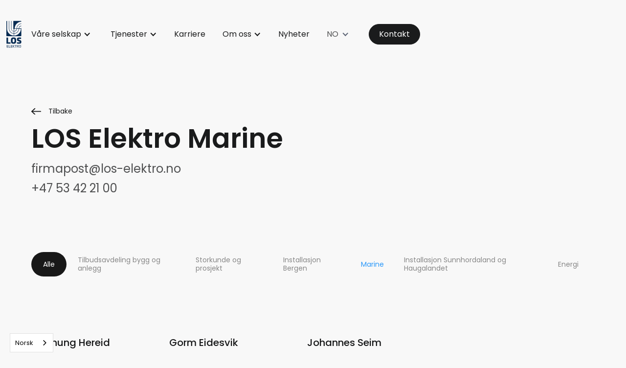

--- FILE ---
content_type: text/html
request_url: https://www.los-gruppen.no/selskap/los-elektro-2/marine
body_size: 5922
content:
<!DOCTYPE html><!-- This site was created in Webflow. https://webflow.com --><!-- Last Published: Wed Nov 19 2025 13:24:17 GMT+0000 (Coordinated Universal Time) --><html data-wf-domain="www.los-gruppen.no" data-wf-page="6426c8df1c8b81373d6d84ce" data-wf-site="63eb36d5b96042b9b79410e9"><head><meta charset="utf-8"/><title>Marine - LOS Elektro</title><meta content="Marine - LOS Elektro" property="og:title"/><meta content="Marine - LOS Elektro" property="twitter:title"/><meta content="width=device-width, initial-scale=1" name="viewport"/><meta content="Webflow" name="generator"/><link href="https://cdn.prod.website-files.com/63eb36d5b96042b9b79410e9/css/los-gruppen-v2.webflow.shared.fadf59b7f.min.css" rel="stylesheet" type="text/css"/><link href="https://fonts.googleapis.com" rel="preconnect"/><link href="https://fonts.gstatic.com" rel="preconnect" crossorigin="anonymous"/><script src="https://ajax.googleapis.com/ajax/libs/webfont/1.6.26/webfont.js" type="text/javascript"></script><script type="text/javascript">WebFont.load({  google: {    families: ["Poppins:100,100italic,200,200italic,300,300italic,regular,italic,500,500italic,600,600italic,700,700italic,800,800italic,900,900italic"]  }});</script><script type="text/javascript">!function(o,c){var n=c.documentElement,t=" w-mod-";n.className+=t+"js",("ontouchstart"in o||o.DocumentTouch&&c instanceof DocumentTouch)&&(n.className+=t+"touch")}(window,document);</script><link href="https://cdn.prod.website-files.com/63eb36d5b96042b9b79410e9/6437fa6ecacaa16b2ba35b16_LOS%20fai%20white%20bg.png" rel="shortcut icon" type="image/x-icon"/><link href="https://cdn.prod.website-files.com/63eb36d5b96042b9b79410e9/6437fa72c85d6940d5daef9e_LOS%20Webclip%20white%20bg.png" rel="apple-touch-icon"/><script async="" src="https://www.googletagmanager.com/gtag/js?id=G-WJETYJDEWX"></script><script type="text/javascript">window.dataLayer = window.dataLayer || [];function gtag(){dataLayer.push(arguments);}gtag('js', new Date());gtag('set', 'developer_id.dZGVlNj', true);gtag('config', 'G-WJETYJDEWX');</script><!-- Spot analytics code -->
<script>
    !function(i,s,o,g,r,a,m){i.Ip2cObject=o;i[o]||(i[o]=function(){
    (i[o].q=i[o].q||[]).push(arguments)});i[o].l=+new Date;r=s.createElement(g);
    a=s.getElementsByTagName(g)[0];r.src='//reveal.ip2c.net/8419651.js';
    a.parentNode.insertBefore(r,a)}(window,document,'ip2c','script');
            
    ip2c('verify', '8419651');
</script>

<script type="text/javascript" src="https://cdn.weglot.com/weglot.min.js"></script>
<script>
    Weglot.initialize({
        api_key: 'wg_a47167252d5f68988a5949edfe0d83c91'
    });
</script>


<!-- Google Tag Manager -->
<script>(function(w,d,s,l,i){w[l]=w[l]||[];w[l].push({'gtm.start':
new Date().getTime(),event:'gtm.js'});var f=d.getElementsByTagName(s)[0],
j=d.createElement(s),dl=l!='dataLayer'?'&l='+l:'';j.async=true;j.src=
'https://www.googletagmanager.com/gtm.js?id='+i+dl;f.parentNode.insertBefore(j,f);
})(window,document,'script','dataLayer','GTM-M34BWKX5');</script>
<!-- End Google Tag Manager -->


<script id="CookieConsent" src="https://policy.app.cookieinformation.com/uc.js"
    data-culture="NB" data-gcm-version="2.0" type="text/javascript"></script><script src="https://cdn.prod.website-files.com/63eb36d5b96042b9b79410e9%2F685146e1d8a68f749232b664%2F691583a4696f7efb99604618%2Fimportucanddefinelocales-1.1.1.js" type="text/javascript"></script><script src="https://cdn.prod.website-files.com/63eb36d5b96042b9b79410e9%2F685146e1d8a68f749232b664%2F691583a40ac15cbe4d07148f%2Fcssimporter-0.0.1.js" type="text/javascript"></script></head><body class="body"><div class="navwrapper"><div data-animation="default" data-collapse="medium" data-duration="400" data-easing="ease" data-easing2="ease" role="banner" class="navbar w-nav"><div class="menucontainer"><a href="/" class="logolink w-nav-brand"><img src="https://cdn.prod.website-files.com/63eb36d5b96042b9b79410e9/641cb1aa5dbcad29370cc475_Group%20363.svg" loading="lazy" data-w-id="e20d8c3a-c5ed-7f9b-2f54-5956a3a3df9c" alt="" class="image-2 image-3 image-4"/><img src="https://cdn.prod.website-files.com/63eb36d5b96042b9b79410e9/63eb3e44aecb7283e50187bb_LosLogoHvite.svg" loading="lazy" alt="" class="image-2 image-3 image-4 white"/></a><nav role="navigation" class="navmenu w-nav-menu"><div data-hover="true" data-delay="0" data-w-id="03dcb613-f237-0e73-8f11-26ebf1c966ae" class="dropdown w-dropdown"><div class="ddtoggle dark w-dropdown-toggle"><div class="w-icon-dropdown-toggle"></div><a href="#" class="text-block-10 dark">Våre selskap</a></div><nav class="ddlist w-dropdown-list"><div class="ddlistcontainer narrow"><div class="ddlistrow"><a href="/selskap/los-elektro" class="ddlink">LOS Elektro</a><a href="/selskap/los-marine" class="ddlink">LOS Marine</a><a href="/selskap/los-power-solutions" class="ddlink">LOS Power Solutions</a><a href="/selskap/los-olve-elektro" class="ddlink">LOS Ølve Elektro</a><a href="/selskap/los-varmepumpe-vestland" class="ddlink">LOS Varmepumpe Vestland</a></div><div class="separator"></div><div class="ddlistrow"><a href="https://zinuspower.com/" target="_blank" class="ddlink">Zinus</a><a href="https://www.olvondotech.no/" target="_blank" class="ddlink">Olvondo Technology</a><a href="https://vest-elektro.no/" target="_blank" class="ddlink">Vest Elektro</a></div></div></nav></div><div data-hover="true" data-delay="0" class="dropdown w-dropdown"><div class="ddtoggle dark w-dropdown-toggle"><div class="w-icon-dropdown-toggle"></div><a href="#" class="text-block-10 dark">Tjenester</a></div><nav class="ddlist serice w-dropdown-list"><div class="ddlistcontainer left tjenester"><div class="ddlistrow"><div class="w-dyn-list"><div role="list" class="w-dyn-items"><div role="listitem" class="w-dyn-item"><a href="/virksomhetsomrader/elektro-lavspenning" class="filterbtn meny w-inline-block"><img loading="lazy" alt="" src="https://cdn.prod.website-files.com/63eb7a5a7c5377363ff8bd76/641d9aaa9205bcd136fdf145_bolt_FILL0_wght300_GRAD0_opsz48.svg" class="image-6"/><div>Elektro lavspenning</div></a></div><div role="listitem" class="w-dyn-item"><a href="/virksomhetsomrader/elektro-hoyspenning" class="filterbtn meny w-inline-block"><img loading="lazy" alt="" src="https://cdn.prod.website-files.com/63eb7a5a7c5377363ff8bd76/641d9acc221449afcbe75db2_stacked_line_chart_FILL0_wght400_GRAD0_opsz48.svg" class="image-6"/><div>Elektro høyspenning</div></a></div><div role="listitem" class="w-dyn-item"><a href="/virksomhetsomrader/skipsservice" class="filterbtn meny w-inline-block"><img loading="lazy" alt="" src="https://cdn.prod.website-files.com/63eb7a5a7c5377363ff8bd76/641d9ab3c76ae65eaf27695e_directions_boat_FILL0_wght300_GRAD0_opsz48.svg" class="image-6"/><div>Skipsservice</div></a></div><div role="listitem" class="w-dyn-item"><a href="/virksomhetsomrader/maskinering" class="filterbtn meny w-inline-block"><img loading="lazy" alt="" src="https://cdn.prod.website-files.com/63eb7a5a7c5377363ff8bd76/641d9ac1484c28031957964d_build_circle_FILL0_wght300_GRAD0_opsz48.svg" class="image-6"/><div>Maskinering</div></a></div><div role="listitem" class="w-dyn-item"><a href="/virksomhetsomrader/solenergi-varme-og-lading" class="filterbtn meny w-inline-block"><img loading="lazy" alt="" src="https://cdn.prod.website-files.com/63eb7a5a7c5377363ff8bd76/641d9a80cc916a445c53ece9_solar_power_FILL0_wght300_GRAD0_opsz48.svg" class="image-6"/><div>Solenergi, varme og lading</div></a></div></div></div></div></div></nav></div><a href="/karriere" class="navitems dark w-nav-link">Karriere</a><div data-hover="true" data-delay="0" class="dropdown w-dropdown"><div class="ddtoggle dark w-dropdown-toggle"><div class="w-icon-dropdown-toggle"></div><a href="#" class="text-block-10 dark">Om oss</a></div><nav class="ddlist narrow w-dropdown-list"><div class="ddlistcontainer left tjenester bklist narrow"><div class="ddlistrow"><a href="/om-gruppen" class="filterbtn meny w-inline-block"><div>Om gruppen</div></a><a href="/baerekraft" class="filterbtn meny w-inline-block"><div>Bærekraft</div></a><a href="/politikk-og-etikk" class="filterbtn meny w-inline-block"><div>Politikk og etikk</div></a></div></div></nav></div><a href="/nyheter" class="navitems dark w-nav-link">Nyheter</a><div class="wg-element-wrapper sw7 new"><div data-hover="true" data-delay="0" class="wg-dropdown-2 w-dropdown"><div lang="no" class="wg-dd-2-togle dark w-dropdown-toggle"><div class="text-block-60 dark">NO</div><div class="icon-9 w-icon-dropdown-toggle"></div></div><nav class="wg-dd-2-list w-dropdown-list"><a href="#" lang="en" class="wg-dropdown-2-link dark w-dropdown-link">EN</a></nav></div></div><div data-hover="false" data-delay="0" class="langswitch w-dropdown"><div class="dropdown-toggle dark w-dropdown-toggle"><div class="w-icon-dropdown-toggle"></div><div>Norsk</div></div><nav class="w-dropdown-list"><a href="#" class="dropdown-link dropdown-link-2 dropdown-link-3 dropdown-link-4 dropdown-link-5 dropdown-link-6 dropdown-link-7 w-dropdown-link">Engelsk</a></nav></div><a href="/kontakt-oss" class="menubtn dark w-button">Kontakt</a></nav><div data-w-id="e20d8c3a-c5ed-7f9b-2f54-5956a3a3dfaa" class="ham burger"><div class="top-line-2 dark"></div><div class="middle-line-2 dark"></div><div class="bottom-line-2 dark"></div></div></div></div><div class="mobilemenu"><div class="div-block-9"><a href="/vare-selskap" class="link-2">Våre selskap</a><div class="menuline"></div><a href="/tjenester" class="link-2">Tjenester</a><div class="menuline"></div><a href="#" class="link-2">Karriere</a><div class="menuline"></div><div data-hover="true" data-delay="0" class="dropdown w-dropdown"><div class="ddtoggle w-dropdown-toggle"><div class="icon-2 w-icon-dropdown-toggle"></div><a href="#" class="text-block-10">Om oss</a></div><nav class="ddlist w-dropdown-list"><div class="ddlistcontainer"><div class="ddlistrow"><a href="/om-gruppen" class="ddlink">Om Gruppen</a><a href="/baerekraft" class="ddlink">Bærekraft</a><a href="/politikk-og-etikk" class="ddlink">Politikk og etikk</a></div></div></nav></div><div class="menuline"></div><a href="/nyheter" class="link-2">Nyheter</a><div class="menuline"></div><a href="/kontakt-oss" class="link-2">Kontakt</a></div></div></div><div class="wrapper"><div class="selskaphero omgruppen kontakt"><div class="container _1340"><a href="/selskap/los-elektro" class="div-block-2 tilbake w-inline-block"><img src="https://cdn.prod.website-files.com/63eb36d5b96042b9b79410e9/63eb78c414f54e41c01e8808_losArrowDark.svg" loading="lazy" alt="" class="darkarrow switch"/><div>Tilbake</div></a><h1 class="selskapheading">LOS Elektro Marine</h1><div class="div-block-15"><a href="mailto:firmapost@los-elektro.no" class="generellinfolink">firmapost@los-elektro.no</a><a href="tel:+4753422100" class="generellinfolink">+47 53 42 21 00</a></div></div></div><div class="section"><div class="container _1340"><div class="kontaktnavigator"><a href="/selskap/los-elektro-2/kontakt-oss" class="filterbtn black w-button">Alle</a><a href="/selskap/los-elektro-2/tilbudsansvarlig-bygg-og-anlegg" class="filterbtn manual w-inline-block"><div>Tilbudsavdeling bygg og anlegg</div></a><a href="/selskap/los-elektro-2/storkunde-og-prosjekt" class="filterbtn manual w-inline-block"><div>Storkunde og prosjekt</div></a><a href="/selskap/los-elektro-2/installasjon-bergen" class="filterbtn manual w-inline-block"><div>Installasjon Bergen</div></a><a href="/selskap/los-elektro-2/marine" aria-current="page" class="filterbtn manual w-inline-block w--current"><div>Marine</div></a><a href="/selskap/los-elektro-2/installasjon-sunnhordaland-og-haugalandet" class="filterbtn manual w-inline-block"><div>Installasjon Sunnhordaland og Haugalandet</div></a><a href="/selskap/los-elektro-2/energi" class="filterbtn manual w-inline-block"><div>Energi</div></a></div><div class="kontaktcontainer"><div class="w-dyn-list"><div role="list" class="ansattegrid grid2 b-mlo w-dyn-items"><div role="listitem" class="collection-item-7 ingrid w-dyn-item"><div class="ansattewrapper ingrid"><div class="ansattenavn">Sveinung Hereid</div><div class="line kontakt"></div><div class="ansattestilling">Feltservicekoordinator</div><div class="showwrapper"><div data-w-id="b4555bb7-bf43-efc4-f00b-214dd622a5e2" class="placeholder">Vis e-postadresse</div><div style="display:none" class="hideemail"><a href="mailto:sveinung.hereid@los-elektro.no" class="linkbox w-inline-block"><img src="https://cdn.prod.website-files.com/63eb36d5b96042b9b79410e9/63f74bc6eac0867f69c4b6ba_email.svg" loading="lazy" alt="" class="linkicon"/><div class="text-block-5">sveinung.hereid@los-elektro.no</div></a></div><div data-w-id="b4555bb7-bf43-efc4-f00b-214dd622a5e8" class="placeholder">Vis telefon</div><div style="display:none" class="hidephone"><a href="tel:+4747455136" class="linkbox w-inline-block"><img src="https://cdn.prod.website-files.com/63eb36d5b96042b9b79410e9/63f74bc69c94612adee7453d_phone.svg" loading="lazy" alt="" class="linkicon"/><div class="text-block-5">+47 474 55 136</div></a></div></div></div></div><div role="listitem" class="collection-item-7 ingrid w-dyn-item"><div class="ansattewrapper ingrid"><div class="ansattenavn">Gorm Eidesvik</div><div class="line kontakt"></div><div class="ansattestilling">Serviceleder Marine</div><div class="showwrapper"><div data-w-id="b4555bb7-bf43-efc4-f00b-214dd622a5e2" class="placeholder">Vis e-postadresse</div><div style="display:none" class="hideemail"><a href="mailto:gorm.eidesvik@los-elektro.no" class="linkbox w-inline-block"><img src="https://cdn.prod.website-files.com/63eb36d5b96042b9b79410e9/63f74bc6eac0867f69c4b6ba_email.svg" loading="lazy" alt="" class="linkicon"/><div class="text-block-5">gorm.eidesvik@los-elektro.no</div></a></div><div data-w-id="b4555bb7-bf43-efc4-f00b-214dd622a5e8" class="placeholder">Vis telefon</div><div style="display:none" class="hidephone"><a href="tel:+4748304135" class="linkbox w-inline-block"><img src="https://cdn.prod.website-files.com/63eb36d5b96042b9b79410e9/63f74bc69c94612adee7453d_phone.svg" loading="lazy" alt="" class="linkicon"/><div class="text-block-5">+47 483 04 135</div></a></div></div></div></div><div role="listitem" class="collection-item-7 ingrid w-dyn-item"><div class="ansattewrapper ingrid"><div class="ansattenavn">Johannes Seim</div><div class="line kontakt"></div><div class="ansattestilling">Avdelingsleder - Marine</div><div class="showwrapper"><div data-w-id="b4555bb7-bf43-efc4-f00b-214dd622a5e2" class="placeholder">Vis e-postadresse</div><div style="display:none" class="hideemail"><a href="mailto:johannes.seim@los-elektro.no" class="linkbox w-inline-block"><img src="https://cdn.prod.website-files.com/63eb36d5b96042b9b79410e9/63f74bc6eac0867f69c4b6ba_email.svg" loading="lazy" alt="" class="linkicon"/><div class="text-block-5">johannes.seim@los-elektro.no</div></a></div><div data-w-id="b4555bb7-bf43-efc4-f00b-214dd622a5e8" class="placeholder">Vis telefon</div><div style="display:none" class="hidephone"><a href="tel:+4747503379" class="linkbox w-inline-block"><img src="https://cdn.prod.website-files.com/63eb36d5b96042b9b79410e9/63f74bc69c94612adee7453d_phone.svg" loading="lazy" alt="" class="linkicon"/><div class="text-block-5">+47 475 03 379</div></a></div></div></div></div></div></div><div class="w-dyn-list"><div role="list" class="ansattegrid grid2 b-mlo space w-dyn-items"><div role="listitem" class="collection-item-7 ingrid w-dyn-item"><div class="ansattewrapper ingrid"><div class="ansattenavn">Brit Nielsen</div><div class="line kontakt"></div><div class="ansattestilling">Fakturaansvarlig</div><a href="tel:+4790957892" class="linkbox w-inline-block"><img alt="" loading="lazy" src="https://cdn.prod.website-files.com/63eb36d5b96042b9b79410e9/63f74bc69c94612adee7453d_phone.svg" class="linkicon"/><div class="text-block-5">+47 909 57 892</div></a><a href="mailto:brit.nielsen@los-elektro.no" class="linkbox w-inline-block"><img alt="" loading="lazy" src="https://cdn.prod.website-files.com/63eb36d5b96042b9b79410e9/63f74bc6eac0867f69c4b6ba_email.svg" class="linkicon"/><div class="text-block-5">brit.nielsen@los-elektro.no</div></a></div></div><div role="listitem" class="collection-item-7 ingrid w-dyn-item"><div class="ansattewrapper ingrid"><div class="ansattenavn">Dorota Wierzbinska</div><div class="line kontakt"></div><div class="ansattestilling">KHMS ingeniør</div><a href="tel:+4745377446" class="linkbox w-inline-block"><img alt="" loading="lazy" src="https://cdn.prod.website-files.com/63eb36d5b96042b9b79410e9/63f74bc69c94612adee7453d_phone.svg" class="linkicon"/><div class="text-block-5">+47 453 77 446</div></a><a href="mailto:dorota.wierzbinska@los-gruppen.no" class="linkbox w-inline-block"><img alt="" loading="lazy" src="https://cdn.prod.website-files.com/63eb36d5b96042b9b79410e9/63f74bc6eac0867f69c4b6ba_email.svg" class="linkicon"/><div class="text-block-5">dorota.wierzbinska@los-gruppen.no</div></a></div></div></div></div><div class="w-layout-grid ansattegrid grid2 b-mlo"><div class="ansattewrapper ingrid"><div class="ansattenavn">Oddgeir Alvsvåg</div><div class="line kontakt"></div><div class="ansattestilling">Daglig leder og faglig ansvarlig</div><a href="tel:+4753422100" class="linkbox w-inline-block"><img alt="" loading="lazy" src="https://cdn.prod.website-files.com/63eb36d5b96042b9b79410e9/63f74bc69c94612adee7453d_phone.svg" class="linkicon"/><div class="text-block-5">+47 53 42 21 00</div></a><a href="mailto:firmapost@los-elektro.no" class="linkbox w-inline-block"><img alt="" loading="lazy" src="https://cdn.prod.website-files.com/63eb36d5b96042b9b79410e9/63f74bc6eac0867f69c4b6ba_email.svg" class="linkicon"/><div class="text-block-5">firmapost@los-elektro.no</div></a></div></div></div></div></div></div><div class="footer"><div class="footercontainer"><div class="w-layout-grid footergrid"><div id="w-node-_65df1b04-9684-ad51-bd97-3b962562a355-2562a352" class="footercontent"><a id="w-node-_65df1b04-9684-ad51-bd97-3b962562a356-2562a352" href="/" class="w-inline-block"><img src="https://cdn.prod.website-files.com/63eb36d5b96042b9b79410e9/63eb3e44aecb7283e50187bb_LosLogoHvite.svg" loading="lazy" alt="" class="image-8 image-9 image-10 image-11 image-12 image-13 image-14 image-15"/></a><div id="w-node-_65df1b04-9684-ad51-bd97-3b962562a358-2562a352" class="div-block-8"><div id="w-node-_65df1b04-9684-ad51-bd97-3b962562a359-2562a352" class="footercontentcontainer"><div class="footerheading">Naviger</div><a href="/vare-selskap" class="footerlink">Våre selskap</a><a href="/tjenester" class="footerlink">Tjenester</a><a href="/karriere" class="footerlink">Karriere</a><a href="/om-gruppen" class="footerlink">Om oss</a><a href="/nyheter" class="footerlink">Nyheter</a></div><div id="w-node-_65df1b04-9684-ad51-bd97-3b962562a366-2562a352" class="footercontentcontainer"><div class="footerheading">Følg oss</div><a href="#" class="footerlink">LinkedIn</a><a href="#" class="footerlink">Facebook</a><a href="https://www.instagram.com/losgruppen/" class="footerlink">Instagram</a></div><div id="w-node-_65df1b04-9684-ad51-bd97-3b962562a36d-2562a352" class="footercontentcontainer"><div class="footerheading">Hovedkontor</div><div class="footeradresse">Langevåg: <br/>Hovlandsvegen 239,<br/>5443 BØMLO<br/><br/>Rubbestadneset:<br/>Kaibrekka 4, 5420 <br/>Rubbestadneset</div></div></div></div></div><div class="privacyblock"><div class="text-block">© 2023 | <a href="/personvern" class="pplink">Personvern</a></div></div></div></div><script src="https://d3e54v103j8qbb.cloudfront.net/js/jquery-3.5.1.min.dc5e7f18c8.js?site=63eb36d5b96042b9b79410e9" type="text/javascript" integrity="sha256-9/aliU8dGd2tb6OSsuzixeV4y/faTqgFtohetphbbj0=" crossorigin="anonymous"></script><script src="https://cdn.prod.website-files.com/63eb36d5b96042b9b79410e9/js/webflow.schunk.36b8fb49256177c8.js" type="text/javascript"></script><script src="https://cdn.prod.website-files.com/63eb36d5b96042b9b79410e9/js/webflow.schunk.5d08ff9f27a8d31b.js" type="text/javascript"></script><script src="https://cdn.prod.website-files.com/63eb36d5b96042b9b79410e9/js/webflow.185775bb.440ca55867bba2b6.js" type="text/javascript"></script><script type="text/javascript" src="https://cdn.weglot.com/weglot.min.js"></script>
<script>
// init Weglot
Weglot.initialize({
	api_key: 'wg_a47167252d5f68988a5949edfe0d83c9'
});

// on Weglot init
Weglot.on('initialized', ()=>{
	// get the current active language
  const currentLang = Weglot.getCurrentLang();
  // call updateDropdownLinks function
  updateSW7DropdownLinks(currentLang);
});

// for each of the .wg-element-wrapper language links
document.querySelectorAll('.wg-element-wrapper.sw7 [lang]').forEach((link)=>{
		// add a click event listener
		link.addEventListener('click', function(e){
    	// prevent default
			e.preventDefault();
      // switch to the current active language      
      Weglot.switchTo(this.getAttribute('lang'));
      // call updateDropdownLinks function
      updateSW7DropdownLinks(this.getAttribute('lang'));
		});
});

// updateDropdownLinks function
function updateSW7DropdownLinks(currentLang){
	// get the wrapper element
	const $wrapper = document.querySelector('.wg-element-wrapper.sw7'); 
  // if the .w-dropdown-toggle is not the current active language
 	if($wrapper.querySelector('.w-dropdown-toggle').getAttribute('lang') !== currentLang){
  	// get the current active language link
  	const $activeLangLink = $wrapper.querySelector('[lang='+currentLang+']');
    // swap the dropdown toggle's text with the current active language link text
		const $toggle = $activeLangLink.closest('.wg-element-wrapper').querySelector('.w-dropdown-toggle');
  	const toggleTxt = $toggle.textContent; 
  	const activeLangLinkTxt = $activeLangLink.textContent;
  	$toggle.querySelector('div').textContent = activeLangLinkTxt;
  	$activeLangLink.textContent = toggleTxt;
  	// swap the dropdown toggle's lang attr with the current active language link lang attr  
  	const lang = $activeLangLink.getAttribute('lang');
		const toggleLang = $toggle.getAttribute('lang');
		$toggle.setAttribute('lang', lang);
		$activeLangLink.setAttribute('lang', toggleLang);
  }
}
</script>


<!-- Google Tag Manager (noscript) -->
<noscript><iframe src="https://www.googletagmanager.com/ns.html?id=GTM-M34BWKX5"
height="0" width="0" style="display:none;visibility:hidden"></iframe></noscript>
<!-- End Google Tag Manager (noscript) --><script src="https://cdn.prod.website-files.com/63eb36d5b96042b9b79410e9%2F685146e1d8a68f749232b664%2F691583a4aa7eb8f7f3988cf3%2Femptyfieldsremoval-1.0.0.js" type="text/javascript"></script><script src="https://cdn.prod.website-files.com/63eb36d5b96042b9b79410e9%2F685146e1d8a68f749232b664%2F691583a4fbe5d7bfb68c0fe7%2Fmetadatahandler-0.0.5.js" type="text/javascript"></script><script src="https://cdn.prod.website-files.com/63eb36d5b96042b9b79410e9%2F685146e1d8a68f749232b664%2F691583a4442ce43ed4933a72%2Fenablevisiblebuttons-0.0.7.js" type="text/javascript"></script><script src="https://cdn.prod.website-files.com/63eb36d5b96042b9b79410e9%2F685146e1d8a68f749232b664%2F691583a5c8a0fb7ec1e37ea2%2Fenableuploadstateview-0.0.3.js" type="text/javascript"></script></body></html>

--- FILE ---
content_type: text/css
request_url: https://cdn.prod.website-files.com/63eb36d5b96042b9b79410e9/css/los-gruppen-v2.webflow.shared.fadf59b7f.min.css
body_size: 25334
content:
html{-webkit-text-size-adjust:100%;-ms-text-size-adjust:100%;font-family:sans-serif}body{margin:0}article,aside,details,figcaption,figure,footer,header,hgroup,main,menu,nav,section,summary{display:block}audio,canvas,progress,video{vertical-align:baseline;display:inline-block}audio:not([controls]){height:0;display:none}[hidden],template{display:none}a{background-color:#0000}a:active,a:hover{outline:0}abbr[title]{border-bottom:1px dotted}b,strong{font-weight:700}dfn{font-style:italic}h1{margin:.67em 0;font-size:2em}mark{color:#000;background:#ff0}small{font-size:80%}sub,sup{vertical-align:baseline;font-size:75%;line-height:0;position:relative}sup{top:-.5em}sub{bottom:-.25em}img{border:0}svg:not(:root){overflow:hidden}hr{box-sizing:content-box;height:0}pre{overflow:auto}code,kbd,pre,samp{font-family:monospace;font-size:1em}button,input,optgroup,select,textarea{color:inherit;font:inherit;margin:0}button{overflow:visible}button,select{text-transform:none}button,html input[type=button],input[type=reset]{-webkit-appearance:button;cursor:pointer}button[disabled],html input[disabled]{cursor:default}button::-moz-focus-inner,input::-moz-focus-inner{border:0;padding:0}input{line-height:normal}input[type=checkbox],input[type=radio]{box-sizing:border-box;padding:0}input[type=number]::-webkit-inner-spin-button,input[type=number]::-webkit-outer-spin-button{height:auto}input[type=search]{-webkit-appearance:none}input[type=search]::-webkit-search-cancel-button,input[type=search]::-webkit-search-decoration{-webkit-appearance:none}legend{border:0;padding:0}textarea{overflow:auto}optgroup{font-weight:700}table{border-collapse:collapse;border-spacing:0}td,th{padding:0}@font-face{font-family:webflow-icons;src:url([data-uri])format("truetype");font-weight:400;font-style:normal}[class^=w-icon-],[class*=\ w-icon-]{speak:none;font-variant:normal;text-transform:none;-webkit-font-smoothing:antialiased;-moz-osx-font-smoothing:grayscale;font-style:normal;font-weight:400;line-height:1;font-family:webflow-icons!important}.w-icon-slider-right:before{content:""}.w-icon-slider-left:before{content:""}.w-icon-nav-menu:before{content:""}.w-icon-arrow-down:before,.w-icon-dropdown-toggle:before{content:""}.w-icon-file-upload-remove:before{content:""}.w-icon-file-upload-icon:before{content:""}*{box-sizing:border-box}html{height:100%}body{color:#333;background-color:#fff;min-height:100%;margin:0;font-family:Arial,sans-serif;font-size:14px;line-height:20px}img{vertical-align:middle;max-width:100%;display:inline-block}html.w-mod-touch *{background-attachment:scroll!important}.w-block{display:block}.w-inline-block{max-width:100%;display:inline-block}.w-clearfix:before,.w-clearfix:after{content:" ";grid-area:1/1/2/2;display:table}.w-clearfix:after{clear:both}.w-hidden{display:none}.w-button{color:#fff;line-height:inherit;cursor:pointer;background-color:#3898ec;border:0;border-radius:0;padding:9px 15px;text-decoration:none;display:inline-block}input.w-button{-webkit-appearance:button}html[data-w-dynpage] [data-w-cloak]{color:#0000!important}.w-code-block{margin:unset}pre.w-code-block code{all:inherit}.w-optimization{display:contents}.w-webflow-badge,.w-webflow-badge>img{box-sizing:unset;width:unset;height:unset;max-height:unset;max-width:unset;min-height:unset;min-width:unset;margin:unset;padding:unset;float:unset;clear:unset;border:unset;border-radius:unset;background:unset;background-image:unset;background-position:unset;background-size:unset;background-repeat:unset;background-origin:unset;background-clip:unset;background-attachment:unset;background-color:unset;box-shadow:unset;transform:unset;direction:unset;font-family:unset;font-weight:unset;color:unset;font-size:unset;line-height:unset;font-style:unset;font-variant:unset;text-align:unset;letter-spacing:unset;-webkit-text-decoration:unset;text-decoration:unset;text-indent:unset;text-transform:unset;list-style-type:unset;text-shadow:unset;vertical-align:unset;cursor:unset;white-space:unset;word-break:unset;word-spacing:unset;word-wrap:unset;transition:unset}.w-webflow-badge{white-space:nowrap;cursor:pointer;box-shadow:0 0 0 1px #0000001a,0 1px 3px #0000001a;visibility:visible!important;opacity:1!important;z-index:2147483647!important;color:#aaadb0!important;overflow:unset!important;background-color:#fff!important;border-radius:3px!important;width:auto!important;height:auto!important;margin:0!important;padding:6px!important;font-size:12px!important;line-height:14px!important;text-decoration:none!important;display:inline-block!important;position:fixed!important;inset:auto 12px 12px auto!important;transform:none!important}.w-webflow-badge>img{position:unset;visibility:unset!important;opacity:1!important;vertical-align:middle!important;display:inline-block!important}h1,h2,h3,h4,h5,h6{margin-bottom:10px;font-weight:700}h1{margin-top:20px;font-size:38px;line-height:44px}h2{margin-top:20px;font-size:32px;line-height:36px}h3{margin-top:20px;font-size:24px;line-height:30px}h4{margin-top:10px;font-size:18px;line-height:24px}h5{margin-top:10px;font-size:14px;line-height:20px}h6{margin-top:10px;font-size:12px;line-height:18px}p{margin-top:0;margin-bottom:10px}blockquote{border-left:5px solid #e2e2e2;margin:0 0 10px;padding:10px 20px;font-size:18px;line-height:22px}figure{margin:0 0 10px}figcaption{text-align:center;margin-top:5px}ul,ol{margin-top:0;margin-bottom:10px;padding-left:40px}.w-list-unstyled{padding-left:0;list-style:none}.w-embed:before,.w-embed:after{content:" ";grid-area:1/1/2/2;display:table}.w-embed:after{clear:both}.w-video{width:100%;padding:0;position:relative}.w-video iframe,.w-video object,.w-video embed{border:none;width:100%;height:100%;position:absolute;top:0;left:0}fieldset{border:0;margin:0;padding:0}button,[type=button],[type=reset]{cursor:pointer;-webkit-appearance:button;border:0}.w-form{margin:0 0 15px}.w-form-done{text-align:center;background-color:#ddd;padding:20px;display:none}.w-form-fail{background-color:#ffdede;margin-top:10px;padding:10px;display:none}label{margin-bottom:5px;font-weight:700;display:block}.w-input,.w-select{color:#333;vertical-align:middle;background-color:#fff;border:1px solid #ccc;width:100%;height:38px;margin-bottom:10px;padding:8px 12px;font-size:14px;line-height:1.42857;display:block}.w-input::placeholder,.w-select::placeholder{color:#999}.w-input:focus,.w-select:focus{border-color:#3898ec;outline:0}.w-input[disabled],.w-select[disabled],.w-input[readonly],.w-select[readonly],fieldset[disabled] .w-input,fieldset[disabled] .w-select{cursor:not-allowed}.w-input[disabled]:not(.w-input-disabled),.w-select[disabled]:not(.w-input-disabled),.w-input[readonly],.w-select[readonly],fieldset[disabled]:not(.w-input-disabled) .w-input,fieldset[disabled]:not(.w-input-disabled) .w-select{background-color:#eee}textarea.w-input,textarea.w-select{height:auto}.w-select{background-color:#f3f3f3}.w-select[multiple]{height:auto}.w-form-label{cursor:pointer;margin-bottom:0;font-weight:400;display:inline-block}.w-radio{margin-bottom:5px;padding-left:20px;display:block}.w-radio:before,.w-radio:after{content:" ";grid-area:1/1/2/2;display:table}.w-radio:after{clear:both}.w-radio-input{float:left;margin:3px 0 0 -20px;line-height:normal}.w-file-upload{margin-bottom:10px;display:block}.w-file-upload-input{opacity:0;z-index:-100;width:.1px;height:.1px;position:absolute;overflow:hidden}.w-file-upload-default,.w-file-upload-uploading,.w-file-upload-success{color:#333;display:inline-block}.w-file-upload-error{margin-top:10px;display:block}.w-file-upload-default.w-hidden,.w-file-upload-uploading.w-hidden,.w-file-upload-error.w-hidden,.w-file-upload-success.w-hidden{display:none}.w-file-upload-uploading-btn{cursor:pointer;background-color:#fafafa;border:1px solid #ccc;margin:0;padding:8px 12px;font-size:14px;font-weight:400;display:flex}.w-file-upload-file{background-color:#fafafa;border:1px solid #ccc;flex-grow:1;justify-content:space-between;margin:0;padding:8px 9px 8px 11px;display:flex}.w-file-upload-file-name{font-size:14px;font-weight:400;display:block}.w-file-remove-link{cursor:pointer;width:auto;height:auto;margin-top:3px;margin-left:10px;padding:3px;display:block}.w-icon-file-upload-remove{margin:auto;font-size:10px}.w-file-upload-error-msg{color:#ea384c;padding:2px 0;display:inline-block}.w-file-upload-info{padding:0 12px;line-height:38px;display:inline-block}.w-file-upload-label{cursor:pointer;background-color:#fafafa;border:1px solid #ccc;margin:0;padding:8px 12px;font-size:14px;font-weight:400;display:inline-block}.w-icon-file-upload-icon,.w-icon-file-upload-uploading{width:20px;margin-right:8px;display:inline-block}.w-icon-file-upload-uploading{height:20px}.w-container{max-width:940px;margin-left:auto;margin-right:auto}.w-container:before,.w-container:after{content:" ";grid-area:1/1/2/2;display:table}.w-container:after{clear:both}.w-container .w-row{margin-left:-10px;margin-right:-10px}.w-row:before,.w-row:after{content:" ";grid-area:1/1/2/2;display:table}.w-row:after{clear:both}.w-row .w-row{margin-left:0;margin-right:0}.w-col{float:left;width:100%;min-height:1px;padding-left:10px;padding-right:10px;position:relative}.w-col .w-col{padding-left:0;padding-right:0}.w-col-1{width:8.33333%}.w-col-2{width:16.6667%}.w-col-3{width:25%}.w-col-4{width:33.3333%}.w-col-5{width:41.6667%}.w-col-6{width:50%}.w-col-7{width:58.3333%}.w-col-8{width:66.6667%}.w-col-9{width:75%}.w-col-10{width:83.3333%}.w-col-11{width:91.6667%}.w-col-12{width:100%}.w-hidden-main{display:none!important}@media screen and (max-width:991px){.w-container{max-width:728px}.w-hidden-main{display:inherit!important}.w-hidden-medium{display:none!important}.w-col-medium-1{width:8.33333%}.w-col-medium-2{width:16.6667%}.w-col-medium-3{width:25%}.w-col-medium-4{width:33.3333%}.w-col-medium-5{width:41.6667%}.w-col-medium-6{width:50%}.w-col-medium-7{width:58.3333%}.w-col-medium-8{width:66.6667%}.w-col-medium-9{width:75%}.w-col-medium-10{width:83.3333%}.w-col-medium-11{width:91.6667%}.w-col-medium-12{width:100%}.w-col-stack{width:100%;left:auto;right:auto}}@media screen and (max-width:767px){.w-hidden-main,.w-hidden-medium{display:inherit!important}.w-hidden-small{display:none!important}.w-row,.w-container .w-row{margin-left:0;margin-right:0}.w-col{width:100%;left:auto;right:auto}.w-col-small-1{width:8.33333%}.w-col-small-2{width:16.6667%}.w-col-small-3{width:25%}.w-col-small-4{width:33.3333%}.w-col-small-5{width:41.6667%}.w-col-small-6{width:50%}.w-col-small-7{width:58.3333%}.w-col-small-8{width:66.6667%}.w-col-small-9{width:75%}.w-col-small-10{width:83.3333%}.w-col-small-11{width:91.6667%}.w-col-small-12{width:100%}}@media screen and (max-width:479px){.w-container{max-width:none}.w-hidden-main,.w-hidden-medium,.w-hidden-small{display:inherit!important}.w-hidden-tiny{display:none!important}.w-col{width:100%}.w-col-tiny-1{width:8.33333%}.w-col-tiny-2{width:16.6667%}.w-col-tiny-3{width:25%}.w-col-tiny-4{width:33.3333%}.w-col-tiny-5{width:41.6667%}.w-col-tiny-6{width:50%}.w-col-tiny-7{width:58.3333%}.w-col-tiny-8{width:66.6667%}.w-col-tiny-9{width:75%}.w-col-tiny-10{width:83.3333%}.w-col-tiny-11{width:91.6667%}.w-col-tiny-12{width:100%}}.w-widget{position:relative}.w-widget-map{width:100%;height:400px}.w-widget-map label{width:auto;display:inline}.w-widget-map img{max-width:inherit}.w-widget-map .gm-style-iw{text-align:center}.w-widget-map .gm-style-iw>button{display:none!important}.w-widget-twitter{overflow:hidden}.w-widget-twitter-count-shim{vertical-align:top;text-align:center;background:#fff;border:1px solid #758696;border-radius:3px;width:28px;height:20px;display:inline-block;position:relative}.w-widget-twitter-count-shim *{pointer-events:none;-webkit-user-select:none;user-select:none}.w-widget-twitter-count-shim .w-widget-twitter-count-inner{text-align:center;color:#999;font-family:serif;font-size:15px;line-height:12px;position:relative}.w-widget-twitter-count-shim .w-widget-twitter-count-clear{display:block;position:relative}.w-widget-twitter-count-shim.w--large{width:36px;height:28px}.w-widget-twitter-count-shim.w--large .w-widget-twitter-count-inner{font-size:18px;line-height:18px}.w-widget-twitter-count-shim:not(.w--vertical){margin-left:5px;margin-right:8px}.w-widget-twitter-count-shim:not(.w--vertical).w--large{margin-left:6px}.w-widget-twitter-count-shim:not(.w--vertical):before,.w-widget-twitter-count-shim:not(.w--vertical):after{content:" ";pointer-events:none;border:solid #0000;width:0;height:0;position:absolute;top:50%;left:0}.w-widget-twitter-count-shim:not(.w--vertical):before{border-width:4px;border-color:#75869600 #5d6c7b #75869600 #75869600;margin-top:-4px;margin-left:-9px}.w-widget-twitter-count-shim:not(.w--vertical).w--large:before{border-width:5px;margin-top:-5px;margin-left:-10px}.w-widget-twitter-count-shim:not(.w--vertical):after{border-width:4px;border-color:#fff0 #fff #fff0 #fff0;margin-top:-4px;margin-left:-8px}.w-widget-twitter-count-shim:not(.w--vertical).w--large:after{border-width:5px;margin-top:-5px;margin-left:-9px}.w-widget-twitter-count-shim.w--vertical{width:61px;height:33px;margin-bottom:8px}.w-widget-twitter-count-shim.w--vertical:before,.w-widget-twitter-count-shim.w--vertical:after{content:" ";pointer-events:none;border:solid #0000;width:0;height:0;position:absolute;top:100%;left:50%}.w-widget-twitter-count-shim.w--vertical:before{border-width:5px;border-color:#5d6c7b #75869600 #75869600;margin-left:-5px}.w-widget-twitter-count-shim.w--vertical:after{border-width:4px;border-color:#fff #fff0 #fff0;margin-left:-4px}.w-widget-twitter-count-shim.w--vertical .w-widget-twitter-count-inner{font-size:18px;line-height:22px}.w-widget-twitter-count-shim.w--vertical.w--large{width:76px}.w-background-video{color:#fff;height:500px;position:relative;overflow:hidden}.w-background-video>video{object-fit:cover;z-index:-100;background-position:50%;background-size:cover;width:100%;height:100%;margin:auto;position:absolute;inset:-100%}.w-background-video>video::-webkit-media-controls-start-playback-button{-webkit-appearance:none;display:none!important}.w-background-video--control{background-color:#0000;padding:0;position:absolute;bottom:1em;right:1em}.w-background-video--control>[hidden]{display:none!important}.w-slider{text-align:center;clear:both;-webkit-tap-highlight-color:#0000;tap-highlight-color:#0000;background:#ddd;height:300px;position:relative}.w-slider-mask{z-index:1;white-space:nowrap;height:100%;display:block;position:relative;left:0;right:0;overflow:hidden}.w-slide{vertical-align:top;white-space:normal;text-align:left;width:100%;height:100%;display:inline-block;position:relative}.w-slider-nav{z-index:2;text-align:center;-webkit-tap-highlight-color:#0000;tap-highlight-color:#0000;height:40px;margin:auto;padding-top:10px;position:absolute;inset:auto 0 0}.w-slider-nav.w-round>div{border-radius:100%}.w-slider-nav.w-num>div{font-size:inherit;line-height:inherit;width:auto;height:auto;padding:.2em .5em}.w-slider-nav.w-shadow>div{box-shadow:0 0 3px #3336}.w-slider-nav-invert{color:#fff}.w-slider-nav-invert>div{background-color:#2226}.w-slider-nav-invert>div.w-active{background-color:#222}.w-slider-dot{cursor:pointer;background-color:#fff6;width:1em;height:1em;margin:0 3px .5em;transition:background-color .1s,color .1s;display:inline-block;position:relative}.w-slider-dot.w-active{background-color:#fff}.w-slider-dot:focus{outline:none;box-shadow:0 0 0 2px #fff}.w-slider-dot:focus.w-active{box-shadow:none}.w-slider-arrow-left,.w-slider-arrow-right{cursor:pointer;color:#fff;-webkit-tap-highlight-color:#0000;tap-highlight-color:#0000;-webkit-user-select:none;user-select:none;width:80px;margin:auto;font-size:40px;position:absolute;inset:0;overflow:hidden}.w-slider-arrow-left [class^=w-icon-],.w-slider-arrow-right [class^=w-icon-],.w-slider-arrow-left [class*=\ w-icon-],.w-slider-arrow-right [class*=\ w-icon-]{position:absolute}.w-slider-arrow-left:focus,.w-slider-arrow-right:focus{outline:0}.w-slider-arrow-left{z-index:3;right:auto}.w-slider-arrow-right{z-index:4;left:auto}.w-icon-slider-left,.w-icon-slider-right{width:1em;height:1em;margin:auto;inset:0}.w-slider-aria-label{clip:rect(0 0 0 0);border:0;width:1px;height:1px;margin:-1px;padding:0;position:absolute;overflow:hidden}.w-slider-force-show{display:block!important}.w-dropdown{text-align:left;z-index:900;margin-left:auto;margin-right:auto;display:inline-block;position:relative}.w-dropdown-btn,.w-dropdown-toggle,.w-dropdown-link{vertical-align:top;color:#222;text-align:left;white-space:nowrap;margin-left:auto;margin-right:auto;padding:20px;text-decoration:none;position:relative}.w-dropdown-toggle{-webkit-user-select:none;user-select:none;cursor:pointer;padding-right:40px;display:inline-block}.w-dropdown-toggle:focus{outline:0}.w-icon-dropdown-toggle{width:1em;height:1em;margin:auto 20px auto auto;position:absolute;top:0;bottom:0;right:0}.w-dropdown-list{background:#ddd;min-width:100%;display:none;position:absolute}.w-dropdown-list.w--open{display:block}.w-dropdown-link{color:#222;padding:10px 20px;display:block}.w-dropdown-link.w--current{color:#0082f3}.w-dropdown-link:focus{outline:0}@media screen and (max-width:767px){.w-nav-brand{padding-left:10px}}.w-lightbox-backdrop{cursor:auto;letter-spacing:normal;text-indent:0;text-shadow:none;text-transform:none;visibility:visible;white-space:normal;word-break:normal;word-spacing:normal;word-wrap:normal;color:#fff;text-align:center;z-index:2000;opacity:0;-webkit-user-select:none;-moz-user-select:none;-webkit-tap-highlight-color:transparent;background:#000000e6;outline:0;font-family:Helvetica Neue,Helvetica,Ubuntu,Segoe UI,Verdana,sans-serif;font-size:17px;font-style:normal;font-weight:300;line-height:1.2;list-style:disc;position:fixed;inset:0;-webkit-transform:translate(0)}.w-lightbox-backdrop,.w-lightbox-container{-webkit-overflow-scrolling:touch;height:100%;overflow:auto}.w-lightbox-content{height:100vh;position:relative;overflow:hidden}.w-lightbox-view{opacity:0;width:100vw;height:100vh;position:absolute}.w-lightbox-view:before{content:"";height:100vh}.w-lightbox-group,.w-lightbox-group .w-lightbox-view,.w-lightbox-group .w-lightbox-view:before{height:86vh}.w-lightbox-frame,.w-lightbox-view:before{vertical-align:middle;display:inline-block}.w-lightbox-figure{margin:0;position:relative}.w-lightbox-group .w-lightbox-figure{cursor:pointer}.w-lightbox-img{width:auto;max-width:none;height:auto}.w-lightbox-image{float:none;max-width:100vw;max-height:100vh;display:block}.w-lightbox-group .w-lightbox-image{max-height:86vh}.w-lightbox-caption{text-align:left;text-overflow:ellipsis;white-space:nowrap;background:#0006;padding:.5em 1em;position:absolute;bottom:0;left:0;right:0;overflow:hidden}.w-lightbox-embed{width:100%;height:100%;position:absolute;inset:0}.w-lightbox-control{cursor:pointer;background-position:50%;background-repeat:no-repeat;background-size:24px;width:4em;transition:all .3s;position:absolute;top:0}.w-lightbox-left{background-image:url([data-uri]);display:none;bottom:0;left:0}.w-lightbox-right{background-image:url([data-uri]);display:none;bottom:0;right:0}.w-lightbox-close{background-image:url([data-uri]);background-size:18px;height:2.6em;right:0}.w-lightbox-strip{white-space:nowrap;padding:0 1vh;line-height:0;position:absolute;bottom:0;left:0;right:0;overflow:auto hidden}.w-lightbox-item{box-sizing:content-box;cursor:pointer;width:10vh;padding:2vh 1vh;display:inline-block;-webkit-transform:translate(0,0)}.w-lightbox-active{opacity:.3}.w-lightbox-thumbnail{background:#222;height:10vh;position:relative;overflow:hidden}.w-lightbox-thumbnail-image{position:absolute;top:0;left:0}.w-lightbox-thumbnail .w-lightbox-tall{width:100%;top:50%;transform:translateY(-50%)}.w-lightbox-thumbnail .w-lightbox-wide{height:100%;left:50%;transform:translate(-50%)}.w-lightbox-spinner{box-sizing:border-box;border:5px solid #0006;border-radius:50%;width:40px;height:40px;margin-top:-20px;margin-left:-20px;animation:.8s linear infinite spin;position:absolute;top:50%;left:50%}.w-lightbox-spinner:after{content:"";border:3px solid #0000;border-bottom-color:#fff;border-radius:50%;position:absolute;inset:-4px}.w-lightbox-hide{display:none}.w-lightbox-noscroll{overflow:hidden}@media (min-width:768px){.w-lightbox-content{height:96vh;margin-top:2vh}.w-lightbox-view,.w-lightbox-view:before{height:96vh}.w-lightbox-group,.w-lightbox-group .w-lightbox-view,.w-lightbox-group .w-lightbox-view:before{height:84vh}.w-lightbox-image{max-width:96vw;max-height:96vh}.w-lightbox-group .w-lightbox-image{max-width:82.3vw;max-height:84vh}.w-lightbox-left,.w-lightbox-right{opacity:.5;display:block}.w-lightbox-close{opacity:.8}.w-lightbox-control:hover{opacity:1}}.w-lightbox-inactive,.w-lightbox-inactive:hover{opacity:0}.w-richtext:before,.w-richtext:after{content:" ";grid-area:1/1/2/2;display:table}.w-richtext:after{clear:both}.w-richtext[contenteditable=true]:before,.w-richtext[contenteditable=true]:after{white-space:initial}.w-richtext ol,.w-richtext ul{overflow:hidden}.w-richtext .w-richtext-figure-selected.w-richtext-figure-type-video div:after,.w-richtext .w-richtext-figure-selected[data-rt-type=video] div:after,.w-richtext .w-richtext-figure-selected.w-richtext-figure-type-image div,.w-richtext .w-richtext-figure-selected[data-rt-type=image] div{outline:2px solid #2895f7}.w-richtext figure.w-richtext-figure-type-video>div:after,.w-richtext figure[data-rt-type=video]>div:after{content:"";display:none;position:absolute;inset:0}.w-richtext figure{max-width:60%;position:relative}.w-richtext figure>div:before{cursor:default!important}.w-richtext figure img{width:100%}.w-richtext figure figcaption.w-richtext-figcaption-placeholder{opacity:.6}.w-richtext figure div{color:#0000;font-size:0}.w-richtext figure.w-richtext-figure-type-image,.w-richtext figure[data-rt-type=image]{display:table}.w-richtext figure.w-richtext-figure-type-image>div,.w-richtext figure[data-rt-type=image]>div{display:inline-block}.w-richtext figure.w-richtext-figure-type-image>figcaption,.w-richtext figure[data-rt-type=image]>figcaption{caption-side:bottom;display:table-caption}.w-richtext figure.w-richtext-figure-type-video,.w-richtext figure[data-rt-type=video]{width:60%;height:0}.w-richtext figure.w-richtext-figure-type-video iframe,.w-richtext figure[data-rt-type=video] iframe{width:100%;height:100%;position:absolute;top:0;left:0}.w-richtext figure.w-richtext-figure-type-video>div,.w-richtext figure[data-rt-type=video]>div{width:100%}.w-richtext figure.w-richtext-align-center{clear:both;margin-left:auto;margin-right:auto}.w-richtext figure.w-richtext-align-center.w-richtext-figure-type-image>div,.w-richtext figure.w-richtext-align-center[data-rt-type=image]>div{max-width:100%}.w-richtext figure.w-richtext-align-normal{clear:both}.w-richtext figure.w-richtext-align-fullwidth{text-align:center;clear:both;width:100%;max-width:100%;margin-left:auto;margin-right:auto;display:block}.w-richtext figure.w-richtext-align-fullwidth>div{padding-bottom:inherit;display:inline-block}.w-richtext figure.w-richtext-align-fullwidth>figcaption{display:block}.w-richtext figure.w-richtext-align-floatleft{float:left;clear:none;margin-right:15px}.w-richtext figure.w-richtext-align-floatright{float:right;clear:none;margin-left:15px}.w-nav{z-index:1000;background:#ddd;position:relative}.w-nav:before,.w-nav:after{content:" ";grid-area:1/1/2/2;display:table}.w-nav:after{clear:both}.w-nav-brand{float:left;color:#333;text-decoration:none;position:relative}.w-nav-link{vertical-align:top;color:#222;text-align:left;margin-left:auto;margin-right:auto;padding:20px;text-decoration:none;display:inline-block;position:relative}.w-nav-link.w--current{color:#0082f3}.w-nav-menu{float:right;position:relative}[data-nav-menu-open]{text-align:center;background:#c8c8c8;min-width:200px;position:absolute;top:100%;left:0;right:0;overflow:visible;display:block!important}.w--nav-link-open{display:block;position:relative}.w-nav-overlay{width:100%;display:none;position:absolute;top:100%;left:0;right:0;overflow:hidden}.w-nav-overlay [data-nav-menu-open]{top:0}.w-nav[data-animation=over-left] .w-nav-overlay{width:auto}.w-nav[data-animation=over-left] .w-nav-overlay,.w-nav[data-animation=over-left] [data-nav-menu-open]{z-index:1;top:0;right:auto}.w-nav[data-animation=over-right] .w-nav-overlay{width:auto}.w-nav[data-animation=over-right] .w-nav-overlay,.w-nav[data-animation=over-right] [data-nav-menu-open]{z-index:1;top:0;left:auto}.w-nav-button{float:right;cursor:pointer;-webkit-tap-highlight-color:#0000;tap-highlight-color:#0000;-webkit-user-select:none;user-select:none;padding:18px;font-size:24px;display:none;position:relative}.w-nav-button:focus{outline:0}.w-nav-button.w--open{color:#fff;background-color:#c8c8c8}.w-nav[data-collapse=all] .w-nav-menu{display:none}.w-nav[data-collapse=all] .w-nav-button,.w--nav-dropdown-open,.w--nav-dropdown-toggle-open{display:block}.w--nav-dropdown-list-open{position:static}@media screen and (max-width:991px){.w-nav[data-collapse=medium] .w-nav-menu{display:none}.w-nav[data-collapse=medium] .w-nav-button{display:block}}@media screen and (max-width:767px){.w-nav[data-collapse=small] .w-nav-menu{display:none}.w-nav[data-collapse=small] .w-nav-button{display:block}.w-nav-brand{padding-left:10px}}@media screen and (max-width:479px){.w-nav[data-collapse=tiny] .w-nav-menu{display:none}.w-nav[data-collapse=tiny] .w-nav-button{display:block}}.w-tabs{position:relative}.w-tabs:before,.w-tabs:after{content:" ";grid-area:1/1/2/2;display:table}.w-tabs:after{clear:both}.w-tab-menu{position:relative}.w-tab-link{vertical-align:top;text-align:left;cursor:pointer;color:#222;background-color:#ddd;padding:9px 30px;text-decoration:none;display:inline-block;position:relative}.w-tab-link.w--current{background-color:#c8c8c8}.w-tab-link:focus{outline:0}.w-tab-content{display:block;position:relative;overflow:hidden}.w-tab-pane{display:none;position:relative}.w--tab-active{display:block}@media screen and (max-width:479px){.w-tab-link{display:block}}.w-ix-emptyfix:after{content:""}@keyframes spin{0%{transform:rotate(0)}to{transform:rotate(360deg)}}.w-dyn-empty{background-color:#ddd;padding:10px}.w-dyn-hide,.w-dyn-bind-empty,.w-condition-invisible{display:none!important}.wf-layout-layout{display:grid}:root{--untitled-ui-gray600:#475467;--untitled-ui-gray700:#344054;--untitled-ui-primary600:#7f56d9;--untitled-ui-white:white;--untitled-ui-primary700:#6941c6;--untitled-ui-primary100:#f4ebff;--untitled-ui-gray300:#d0d5dd;--untitled-ui-gray900:#101828;--untitled-ui-primary300:#d6bbfb;--untitled-ui-gray500:#667085;--untitled-ui-gray50-501:#f9fafb;--untitled-ui-gray400:#98a2b3;--untitled-ui-gray800:#1d2939;--untitled-ui-gray100:#f2f4f7;--untitled-ui-primary800:#53389e;--untitled-ui-primary50:#f9f5ff;--untitled-ui-gray200:#eaecf0;--untitled-ui-pink50:#fdf2fa;--untitled-ui-pink700:#c11574;--untitled-ui-indigo50:#eef4ff;--untitled-ui-indigo700:#3538cd}.w-layout-grid{grid-row-gap:16px;grid-column-gap:16px;grid-template-rows:auto auto;grid-template-columns:1fr 1fr;grid-auto-columns:1fr;display:grid}h2{margin-top:20px;margin-bottom:10px;font-size:32px;font-weight:700;line-height:36px}h3{margin-top:20px;margin-bottom:10px;font-size:24px;font-weight:700;line-height:30px}p{margin-bottom:10px}.body{color:#171819;background-color:#f8f8f8;font-family:Poppins,sans-serif}.body.appbody{background-color:#133764}.herosection{background-image:url(https://cdn.prod.website-files.com/63eb36d5b96042b9b79410e9/63eb3963baab5d7c1dd9be98_losForside.jpg);background-position:50%;background-size:auto;height:100vh;position:relative}.herosection.tjeneste{height:75vh}.herosection.tjeneste.losmarine{background-image:url(https://cdn.prod.website-files.com/63eb36d5b96042b9b79410e9/6400912d588622778a6e8536_nett-scaled.jpg)}.herosection.tjeneste.lospower{background-image:url(https://cdn.prod.website-files.com/63eb36d5b96042b9b79410e9/641187ee6a7d956cfaa4f945_IMG_1661-scaled.jpeg)}.herosection.tjeneste.elektroolve{background-image:url(https://cdn.prod.website-files.com/63eb36d5b96042b9b79410e9/6411adbc18fb666c01529bca_los_olve_elektro-1_Comp-2.jpeg);background-size:cover}.herosection.tjeneste.cable{background-image:url(https://cdn.prod.website-files.com/63eb36d5b96042b9b79410e9/641187edc858d92a00b837c2_Los-Elektro-Rockroller-metall.jpeg)}.herosection.tjeneste.elektro{background-image:url(https://cdn.prod.website-files.com/63eb36d5b96042b9b79410e9/641db355fcf9723b4dbdc44f_elektro.jpg);background-position:50% 25%;background-size:cover}.herosection.tjeneste.elektro.marine{background-image:url(https://cdn.prod.website-files.com/63eb36d5b96042b9b79410e9/641d7f7bbe2e3b552dcbb73e_Los%20marine%20forside.jpg)}.herosection.tjeneste.elektro.cable{background-image:url(https://cdn.prod.website-files.com/63eb36d5b96042b9b79410e9/6437c6b71d0ce717ebec9b46_Tronsholen_okt2021%20\(13\)-min.webp);background-position:50% 0}.herosection.tjeneste.elektro.olve{background-image:url(https://cdn.prod.website-files.com/63eb36d5b96042b9b79410e9/6411adbc18fb666c01529bca_los_olve_elektro-1_Comp-2.jpeg)}.herosection.tjeneste.elektro.olve.varmepumpe{background-image:url(https://cdn.prod.website-files.com/63eb36d5b96042b9b79410e9/641d8e223773db6d2afe02a4_los_varmepumpe_vestland_daikin_Synergi_02_web.jpeg)}.herosection.tjeneste.elektro.power{background-image:url(https://cdn.prod.website-files.com/63eb36d5b96042b9b79410e9/641d8711e897fc791b6ada85_KIK_2566-min.jpg)}.herosection.tjeneste.elektro.tjenester{background-position:50% 43%;height:500px}.herosection.tjeneste.elektro.tjenester.karriere{background-image:url(https://cdn.prod.website-files.com/63eb36d5b96042b9b79410e9/641d7454300620354144138a_SKIPSERVICE.jpg);height:65vh}.herosection.tjeneste.elektro.rockroller{background-image:url(https://cdn.prod.website-files.com/63eb36d5b96042b9b79410e9/64257a5dcc89c885d23e64b5_rocknRoller.jpeg)}.herooverlay{background-color:#031729b3;flex-direction:column;justify-content:center;align-items:center;height:100%;font-family:Poppins,sans-serif;display:flex;position:relative}.herooverlay.tjenester{background-color:#03172999;justify-content:flex-end;padding-bottom:50px}.herocontainer{flex-direction:column;justify-content:center;align-items:center;width:1170px;max-width:90%;display:flex}.herocontainer.selskaptemplate{flex-direction:column;align-items:flex-start;width:1340px}.heroheading{color:#f5f5f5;text-align:center;width:auto;margin-top:0;margin-bottom:0;padding-right:0;font-size:92px;font-weight:500;line-height:110px}.heroheading.selskapside{width:auto;margin-bottom:15px;font-size:50px;font-weight:500;line-height:70px}.heroheading.selskapside.karriere{text-align:left;margin-bottom:50px}.heroheading.dark{color:#1a1b1c;font-size:55px;line-height:65px}.herobtn{background-color:#0000;border:1px solid #fcfcfc;border-radius:25px;padding:15px 25px;font-size:16px;transition:color .2s,background-color .2s}.herobtn:hover{color:#171819;background-color:#fcfcfc}.herobtn.border{color:#000;text-align:left;border-color:#171819;border-radius:6px;margin-top:50px}.herobtn.border.tilselskap{border-radius:123px;padding:10px;text-decoration:none}.herobtn.border.tilselskap:hover{color:#fff;background-color:#1a1b1c}.herobtn.border.tilselskap.tjeneste{border-width:2px;border-radius:123px;margin-top:25px;margin-right:5px;padding-left:9px;padding-right:9px}.herobtn.border.tilselskap.stilling{border-width:1px;margin-top:25px}.herobtn.karrierebtn{margin-left:25px}.herobtn.active{color:#171819;background-color:#fff}.navbar{background-color:#0000;flex-direction:column;justify-content:center;align-items:center;padding-top:20px;padding-bottom:20px;display:flex;position:absolute;inset:0% 0% auto}.menucontainer{flex-direction:row;justify-content:space-between;align-items:center;width:97%;font-weight:400;display:flex}.navitems{color:#f5f5f5;padding-left:15px;padding-right:15px;font-size:16px;font-weight:400;line-height:20px;transition:color .2s}.navitems:hover{color:#f5f5f5d9;text-decoration:none}.navitems.w--current{color:#f5f5f5}.navitems.dark{color:#1a1b1c}.navmenu{align-items:center;display:flex}.menubtn{color:#fff;background-color:#4ebe81;border:1px solid #4ebe81;border-radius:25px;margin-left:20px;padding:10px 20px;font-size:16px;font-weight:400;transition:all .2s}.menubtn:hover{color:#171819;background-color:#fcfcfc}.menubtn.dark{color:#fff;background-color:#1a1b1c;border-color:#1a1b1c}.menubtn.dark:hover{border-color:#1a1b1c}.menubtn._1{color:#4ebe81;background-color:#0000;border-style:solid;margin-left:0;font-weight:300}.menubtn._1.green{border-color:#4ebe81}.section{flex-direction:column;justify-content:center;align-items:center;padding-top:0;padding-bottom:100px;display:flex}.section.tjenester{padding-top:0}.section.bgimage{background-image:url(https://cdn.prod.website-files.com/63eb36d5b96042b9b79410e9/64008f991247f2711c08f862_5967274e1e87c0cadafc4bbe7fdf790f.jpg);background-position:50%;background-size:cover;padding-top:0;padding-bottom:0}.section.bgimage.omgruppen{height:600px}.section.bgimage.hide{display:none}.section.gray{background-color:#e0e0e0;padding-top:100px}.section.gray.nopad{padding-top:0}.section.sertifiseringer{color:#fff;background-color:#70879d}.section.lokasjon{background-color:#70879d;padding-top:100px}.section.blue{background-color:#0000;padding-top:0}.section.news{padding-top:250px}.section.nyheter.toppad{padding-top:100px}.section.hidden{display:none}.section.tjenestertemplate.padtop.gray.hide{display:flex}.section.tjenestertemplate.hide{display:none}.section.hide{display:flex}.section.padtop{padding-top:100px}.section.padtop.nobot{padding-bottom:0}.section.herotjenester{padding-top:200px}.section.herotjenester.tjenesterny{padding-top:100px}.section.herotjenester.nopad{padding-top:0}.section.nobot{padding-bottom:0}.section.takk{padding-top:286px;padding-bottom:286px}.container{width:1200px;max-width:90%}.container.mid{flex-direction:column;justify-content:center;align-items:center;display:flex}.container.mid.space{margin-top:150px}.container.mid.space._1340.values{margin-bottom:0}.container.mid.top{width:1000px}.container.mid.selskaptjeneste{margin-top:50px}.container.mid.selskaptjeneste._1400,.container.mid._1400{width:1400px}.container.down{flex-direction:column;align-items:flex-start;display:flex}.container.down.overflowhidden{overflow:hidden}.container.c2a{background-image:url(https://cdn.prod.website-files.com/63eb36d5b96042b9b79410e9/63eb3963baab5d7c1dd9be98_losForside.jpg);background-position:50%;background-size:cover;border-radius:8px;height:445px;overflow:hidden}.container.split{grid-column-gap:150px;grid-row-gap:150px;justify-content:space-between;align-items:center;width:1340px;display:flex}.container.split._2{margin-top:150px}.container.split.grid{grid-column-gap:0px;grid-row-gap:0px;grid-template-rows:auto;grid-template-columns:1fr 1fr;grid-auto-columns:1fr;display:grid}.container.split.grid.space{margin-top:150px}.container.split.grid._900.fnm-l{grid-template-columns:1fr}.container.kontakt{flex-direction:column;align-items:flex-start;display:flex}.container.selskaper{width:100%;max-width:100%}.container._1340{flex-direction:column;width:1340px;max-width:90%}.container._1340.spacetop,.container._1340.ledigestillingerselskap,.container._1340.nedastninger{margin-top:100px}.container._1500{width:1500px}.container._1500.space{margin-top:100px}.container.space{margin-bottom:150px}.container.space.tjenester{margin-bottom:100px}.container._700{width:700px}.container._900{width:900px}.subheroheading{color:#383c40;text-align:center;font-size:40px;font-weight:400;line-height:50px}.omossbtn{color:#171819;background-color:#0000;border:1px solid #383c40;border-radius:6px;margin-top:25px;padding:15px 20px;font-size:16px;transition:all .2s}.omossbtn:hover{color:#fcfcfc;background-color:#171819}.tjenestergrid{grid-template-rows:auto;grid-template-columns:1fr 1fr 1fr 1fr;width:100%}.tjenestergrid.tjeneste{grid-template-columns:1fr 1fr 1fr 1fr}.tjenestebox{border-radius:6px;width:100%;height:430px;text-decoration:none;position:relative;overflow:hidden}.tjenestebox.newsalt{height:250px;overflow:hidden}.tjenestebox.newsalt.big{height:350px}.tjenestebox.tjeneste{height:300px}.tjenestebox.tjeneste.col{height:auto}.tjenestebox.lve{height:350px}.tjenesteimage{z-index:1;object-fit:cover;width:100%;height:100%;position:absolute}.tjenesteimage.tjeneste{height:250px;position:relative}.tjenesteoverlay{z-index:2;object-fit:fill;background-color:#000d1980;flex-direction:column;justify-content:flex-end;align-items:flex-start;width:100%;height:100%;padding-bottom:50px;padding-left:10px;padding-right:10px;transition:background-color .2s;display:flex;position:relative}.tjenesteoverlay:hover{background-color:#000d19b0}.tjenestearrow{width:25px;margin-right:15px;position:relative;bottom:6px}.tjenestearrow.virksomhet{width:50px;bottom:18px}.tjenestearrow.omr{bottom:7px}.div-block{color:#fff;flex-direction:column;align-items:flex-start;font-size:24px;display:flex}.div-block.omr{flex-direction:row;align-items:flex-end}.tjenesteheading{width:60%;font-size:22px;font-weight:500;line-height:29px}.tjenesteheading.dark{color:#000;margin-top:25px;font-size:20px}.markedlink{color:#fff;margin-bottom:0;font-size:60px;font-weight:500;line-height:75px;text-decoration:none;display:inline-block}.markedsheading{opacity:.75;color:#f6f6f6;margin-bottom:15px;font-size:18px;line-height:28px}.tallheading{margin-top:0;margin-bottom:50px;font-size:38px;font-weight:500;line-height:38px}.tallheading.sertifiseringer{margin-bottom:25px}.tallheading.ledelse{margin-bottom:25px;line-height:45px}.tallheading._2{margin-bottom:50px}.tallheading.omgruppen{text-align:center;width:95%;padding-left:61px;padding-right:61px;line-height:60px}.tallgrid{grid-column-gap:50px;grid-row-gap:50px;grid-template-rows:auto;grid-template-columns:1fr 1fr 1fr 1fr}.tallgrid.lokasjoner{grid-template-columns:1fr 1fr 1fr 1fr 1fr}.largenumber{font-size:70px;font-weight:500;line-height:80px}.largenumber._1{font-size:30px}.line{background-color:#83838380;width:100%;height:2px}.line.kontakt{background-color:#838383;margin-top:15px;margin-bottom:15px}.line.selskaplist{background-color:#838383;margin-top:10px}.tallsubheading{margin-top:0;margin-bottom:0;font-size:18px;font-weight:400}.tallsubheading.l{font-weight:300}.numbersubtext{color:#17181999;font-size:14px;line-height:26px}.textcontainer{justify-content:space-between;align-items:flex-start;display:flex}.div-block-2{color:#171819;flex-direction:row;align-items:flex-start;text-decoration:none;display:flex;position:relative;top:17px}.div-block-2.lesmer{margin-top:25px}.div-block-2.tilbake{margin-bottom:25px}.darkarrow{width:20px;margin-right:15px;position:relative;top:3px}.darkarrow.switch{transform:rotate(180deg)}.newscontainer{grid-column-gap:30px;justify-content:space-between;display:flex}.newscontentcontainer{width:50%}.newscontentcontainer.split{display:flex}.newscontentcontainer.full{width:100%}.collection-list-wrapper{grid-column-gap:30px;flex-direction:row;width:100%;display:flex}.collection-list-wrapper.news{flex-direction:column}.collection-list{grid-column-gap:30px;grid-row-gap:50px;flex-wrap:wrap;justify-content:space-between;width:100%;display:flex}.collection-list.blogall{grid-column-gap:50px;grid-row-gap:50px;flex-direction:row;grid-template-rows:auto auto;grid-template-columns:1fr 1fr 1fr;grid-auto-columns:1fr;display:grid}.collection-item{width:30%}.newsheading2{color:#171819;margin-top:15px;font-family:Poppins,sans-serif;font-size:26px;font-weight:500;line-height:36px}.c2atext{color:#fff;text-align:center;margin-bottom:30px;font-size:45px;font-weight:500;line-height:60px}.footer{background-color:#133764;flex-direction:column;justify-content:center;align-items:center;padding-top:100px;padding-bottom:100px;display:flex}.footercontainer{width:1340px;max-width:90%}.footergrid{flex-direction:row;grid-template-rows:auto;grid-template-columns:1fr 1fr 1fr;align-items:flex-start;width:100%;display:flex}.footercontent{flex-direction:row;justify-content:space-between;align-items:flex-start;width:100%;display:flex}.footercontentcontainer{flex-direction:column;align-items:flex-start;height:100%;margin-left:150px;display:flex}.footerheading{color:#fff9;margin-bottom:25px;font-size:16px}.footerlink{color:#fff;margin-bottom:12px;font-size:18px;text-decoration:none}.footerlink:hover{text-decoration:underline}.footeradresse{color:#fff;font-size:18px;line-height:30px}.privacyblock{color:#fcfcfc;align-items:flex-start;width:100%;margin-top:50px;display:flex}.pplink,.text-block{color:#fcfcfc80}.karrierehero{background-color:#f7f6f5;flex-direction:column;justify-content:center;align-items:center;padding-top:0;padding-bottom:100px;display:flex}.karriereheroheading{text-align:center;font-size:55px;font-weight:500;line-height:70px}.karrierelos{color:#fff;text-align:center;background-color:#759c97;border-radius:30px;margin-bottom:10px;padding:12px 32px;font-size:22px;line-height:32px}.karrierelos.ansatte{margin-bottom:50px;font-size:18px;line-height:28px}.karrierelos.ansatte._2{margin-top:50px}.stillingerbtn{color:#171819;border:1px solid #191a1c;border-radius:6px;flex-direction:row;justify-content:center;align-items:center;width:225px;margin-top:25px;padding:15px 0;font-size:16px;font-weight:400;text-decoration:none;display:flex}.stillingerarrow{margin-right:15px}.karrierecontainer{width:1200px;max-width:90%;margin-top:50px}.karrierecontainer._1340{width:1340px}.karriereimage{object-fit:cover;border-radius:6px;width:100%;height:500px}.karriereimage._1{width:100%;height:475px}.karriereimage._1.slide{width:33%}.karriereimage._2{width:100%;height:400px;margin-bottom:25px}.karriereimage._3{width:452px;height:293px;margin-top:25px}.karriereimage._4{width:394px;height:470px}.grid{grid-column-gap:25px;grid-row-gap:0px}.karrieretext{text-align:center;font-size:38px;line-height:55px}.l-rlinggrid{grid-column-gap:150px;grid-template-rows:auto}.l-rlingheading{font-size:40px;font-weight:500;line-height:50px}.text-block-2{font-size:18px;font-weight:300;line-height:28px}.div-block-3{position:relative}.image{object-fit:cover;width:287px;height:389px;position:absolute;inset:auto auto -70px -97px}.l-rlingbtn{color:#171819;border:1px solid #191a1c;border-radius:6px;align-items:center;margin-top:25px;padding:15px;text-decoration:none;display:flex}.l-rlingbtn._2{color:#fff;background-color:#053058;border-color:#053058}.l-rlingbtn.hide{display:none}.div-block-4{flex-direction:column;align-items:flex-start;display:flex}.l-rlingarrow{margin-right:15px}.movieheading{text-align:center;font-size:37px;font-weight:500;line-height:50px}.movieplaceholder{background-image:url(https://cdn.prod.website-files.com/63eb36d5b96042b9b79410e9/63ec9413b64b865082f27260_Mask%20Group%2023.jpg);background-position:50%;background-size:cover;width:1000px;max-width:90%;height:500px;margin-top:25px}.collection-list-2{grid-column-gap:16px;grid-row-gap:16px;grid-template-rows:auto auto;grid-template-columns:1fr 1fr;grid-auto-columns:1fr;display:grid}.collection-list-2.stillinger{margin-bottom:50px}.collection-list-2.stillinger.onselskap{margin-bottom:0}.stillingwrapper{color:#171819;background-color:#efefef;border-radius:15px;flex-direction:column;align-items:flex-start;padding:25px;text-decoration:none;display:flex}.stillingheading{margin-top:0;margin-bottom:25px;font-size:26px;font-weight:500;line-height:36px}.stillingsub{color:#1b1c1ebf;font-size:16px;line-height:26px}.stillingbtn{color:#fff;background-color:#053058;border-radius:25px;margin-top:25px;padding:15px 30px}.overlay{width:100%;height:100%}.overlay.marked{background-color:#000d1980;flex-direction:column;justify-content:center;align-items:center;padding-top:100px;padding-bottom:100px;display:flex}.selskaphero{color:#fff;background-color:#7d9b97;flex-direction:column;justify-content:center;align-items:center;height:400px;padding-top:100px;padding-bottom:100px;display:flex}.selskaphero.omgruppen{color:#1a1b1c;background-color:#0000;height:auto;padding-top:200px}.selskapheading{margin-top:0;margin-bottom:0;font-family:Poppins,sans-serif;font-size:55px;font-weight:600;line-height:75px}.text{font-size:30px;line-height:45px}.text.om{width:80%}.gruppentext{text-align:center;font-size:35px;font-weight:500;line-height:55px}.splitcontent{width:80%;margin-top:50px;margin-bottom:50px}.splitcontent.fn{width:100%}.splitcontent.fn._80{width:80%}.splitimage{object-fit:cover;border-radius:15px;width:80%;height:650px}.splitimage.zinus{object-position:87% 50%}.splitimage.jobb{height:600px}.splitimage.celle{border-radius:15px 0 0 15px;width:100%}.splitimage.change{object-position:17% 50%;width:80%}.splitimage.change.rr{object-position:50% 50%}.splitimage.change._2{object-position:100% 50%}.splitimage.muligheter{object-position:28% 50%}.splitimage._6{object-position:50% 64%;width:80%}.splitimage.calbe{object-position:1% 50%}.heading{margin-bottom:25px;font-size:45px;font-weight:600;line-height:50px}.text-block-3{font-size:16px;font-weight:300;line-height:29px}.text-block-3.historie{text-align:center;width:60%}.text-block-3.historie.selskap{width:auto;padding:0;font-size:18px;font-weight:300;line-height:31px}.text-block-3.tjenester{margin-bottom:25px}.text-block-3.list{margin-top:50px;font-weight:400}.text-block-3.white{z-index:2;color:#fff9;position:relative}.verdierheading{margin-top:50px;margin-bottom:15px;font-size:20px;font-weight:500;line-height:30px}.verdiergrid{grid-template-rows:auto;grid-template-columns:1fr 1fr 1fr;margin-top:50px}.verdiergrid._100{width:100%;height:330px}.heading-2,.heading-3{font-weight:600}.text-block-4{font-size:16px;line-height:26px}.ansattegrid{grid-column-gap:16px;grid-row-gap:50px;flex-wrap:wrap;grid-template-rows:auto auto;grid-template-columns:1fr 1fr 1fr 1fr;grid-auto-columns:1fr;justify-content:flex-start;width:100%;display:flex}.ansattegrid.grid2{grid-column-gap:16px;grid-row-gap:50px;grid-template-rows:auto auto;grid-template-columns:1fr 1fr 1fr;grid-auto-columns:1fr;display:grid}.ansattegrid.grid2.b-mlo{grid-column-gap:100px;grid-row-gap:100px}.ansattewrapper{width:100%}.ansatteimge{object-fit:cover;border-radius:6px;width:100%;height:400px}.ansattenavn{margin-top:25px;font-size:20px;font-weight:500;line-height:20px}.ansattestilling{margin-top:5px;margin-bottom:25px;font-size:16px;font-weight:300;line-height:25px}.linkbox{align-items:center;margin-top:5px;margin-bottom:5px;text-decoration:none;display:flex}.linkbox.location{align-items:flex-start}.text-block-5{color:#838383;margin-left:15px;font-size:15px}.linkicon._2{position:relative;top:4px}.collection-list-3{grid-column-gap:16px;grid-row-gap:16px;grid-template-rows:auto auto;grid-template-columns:1fr 1fr 1fr 1fr;grid-auto-columns:1fr;display:grid}.selskap{background-color:#f3f3f3;border-radius:6px;flex-direction:column;justify-content:flex-start;align-items:flex-start;width:100%;height:100%;padding:30px;display:block}.heading-4{margin-top:0;margin-bottom:0;font-size:20px;font-weight:400;line-height:30px}.logogrid{grid-template-rows:auto;grid-template-columns:1fr 1fr 1fr 1fr 1fr}.label{color:#fff;background-color:#759c97;border-radius:25px;margin-bottom:25px;padding:15px 20px;font-size:16px;line-height:16px}.label.news{opacity:.35;color:#191a1c;background-color:#0000;border:2px solid #191a1c;flex-direction:column;justify-content:center;align-items:center;margin-top:15px;margin-bottom:0;padding:5px 9px;font-size:12px;font-weight:500;line-height:14px;display:flex}.collection-list-4{grid-column-gap:16px;grid-row-gap:16px;grid-template-rows:auto auto;grid-template-columns:1fr 1fr 1fr 1fr 1fr;grid-auto-columns:1fr;margin-top:50px;display:grid}.div-block-5{color:#fff;flex-direction:column;align-items:flex-start;display:flex}.sertimage{object-fit:cover;width:100%;height:200px}.link{color:#fff;margin-top:25px;text-decoration:none}.selskaplogo{width:40px;margin-bottom:15px}.selskaplogo.vest{width:70px}.selskaplogo.olvondo{width:50px}.selskaplogo.rr{width:110px}.collection-list-5{grid-column-gap:16px;grid-row-gap:16px;grid-template-rows:auto;grid-template-columns:1fr 1fr 1fr 1fr;grid-auto-columns:1fr;align-items:flex-start;height:100%;display:flex}.div-block-6{justify-content:flex-start;align-items:center;height:auto;margin-bottom:100px;display:flex}.div-block-6._2{flex-direction:column;align-items:flex-start;height:auto}.div-block-6._100{width:100%}.filterbtn{filter:grayscale(200%);color:#2a98fa;background-color:#0000;border:2px #1a1b1c;border-radius:123px;flex-direction:row;justify-content:center;align-items:center;height:100%;padding:5px 8px;font-size:14px;font-weight:400;line-height:17px;text-decoration:none;display:flex}.filterbtn.w--current{filter:none;color:#2a98fa;background-color:#0000}.filterbtn.black{color:#fff;background-color:#171819;height:50px;margin-right:15px;padding-left:24px;padding-right:24px;text-decoration:none}.filterbtn.black.notactive{color:#171819;background-color:#fff}.filterbtn.meny{filter:brightness(0%)grayscale(200%);justify-content:flex-start;padding-top:10px;padding-bottom:10px;font-size:16px;font-weight:400}.filterbtn.meny:hover{filter:none}.filterbtn.manual{margin-right:25px}.filterbtn.manual.active{filter:none;color:#2a98fa}.collection-item-2{height:100%}.lokasjonerheading{color:#fff;margin-top:0}.lokasjonerheading.dark{color:#171819;margin-bottom:50px;font-weight:600}.text-block-6{color:#fff;width:50%;font-size:18px;line-height:28px}.lokasjonergrid{grid-template-columns:1fr 1fr 1fr 1fr;margin-top:100px}.formgrid{grid-column-gap:50px;grid-template-rows:auto}.formimage{object-fit:cover;border-radius:12px;width:100%;height:650px}.formcontainer.spacetop{margin-top:50px}.forminput{background-color:#f3f3f3;border:1px #000;border-radius:5px;height:60px;padding-top:12px;padding-bottom:12px;padding-left:19px;font-size:16px}.forminput.field{height:300px}.formbtn{color:#000;background-color:#0000;border:1px solid #000;border-radius:12px}.div-block-7{justify-content:flex-start;align-items:flex-start;margin-top:25px;display:flex}.text-block-7{margin-left:25px}.heading-5{margin-bottom:25px;font-size:40px;line-height:50px}.heading-5.video2{font-size:30px;font-weight:600;line-height:40px}.uui-text-style-link{color:var(--untitled-ui-gray600);text-decoration:underline;transition:color .3s}.uui-text-style-link:hover{color:var(--untitled-ui-gray700)}.uui-text-size-small{color:var(--untitled-ui-gray600);letter-spacing:normal;font-family:system-ui,-apple-system,BlinkMacSystemFont,Segoe UI,Roboto,Oxygen,Ubuntu,Cantarell,Fira Sans,Droid Sans,Helvetica Neue,sans-serif;font-size:.875rem;line-height:1.5}.uui-button{grid-column-gap:.5rem;border:1px solid var(--untitled-ui-primary600);background-color:var(--untitled-ui-primary600);color:var(--untitled-ui-white);text-align:center;white-space:nowrap;border-radius:.5rem;justify-content:center;align-items:center;padding:.625rem 1.125rem;font-family:system-ui,-apple-system,BlinkMacSystemFont,Segoe UI,Roboto,Oxygen,Ubuntu,Cantarell,Fira Sans,Droid Sans,Helvetica Neue,sans-serif;font-size:1rem;font-weight:600;line-height:1.5;text-decoration:none;transition:all .3s;display:flex;box-shadow:0 1px 2px #1018280d}.uui-button:hover{border-color:var(--untitled-ui-primary700);background-color:var(--untitled-ui-primary700)}.uui-button:focus{background-color:var(--untitled-ui-primary600);box-shadow:0 1px 2px 0 #1018280d,0 0 0 4px var(--untitled-ui-primary100)}.uui-button.is-button-small{grid-column-gap:.5rem;padding:.5rem 1rem}.uui-form_input{border:1px solid var(--untitled-ui-gray300);background-color:var(--untitled-ui-white);color:var(--untitled-ui-gray900);border-radius:.5rem;height:auto;min-height:2.75rem;margin-bottom:0;padding:.5rem .875rem;font-family:system-ui,-apple-system,BlinkMacSystemFont,Segoe UI,Roboto,Oxygen,Ubuntu,Cantarell,Fira Sans,Droid Sans,Helvetica Neue,sans-serif;font-size:1rem;line-height:1.5;transition:all .3s;box-shadow:0 1px 2px #1018280d}.uui-form_input:focus{border-color:var(--untitled-ui-primary300);box-shadow:0 1px 2px 0 #1018280d,0 0 0 4px var(--untitled-ui-primary100);color:var(--untitled-ui-gray900)}.uui-form_input::placeholder{color:var(--untitled-ui-gray500)}.uui-blogpost04_form-wrapper{grid-column-gap:1rem;grid-row-gap:1rem;grid-template-rows:auto;grid-template-columns:1fr;grid-auto-columns:1fr;margin-bottom:1rem;display:grid}.uui-blogpost04_form{margin-bottom:0}.uui-space-small{width:100%;min-height:1.5rem}.uui-text-size-medium{color:var(--untitled-ui-gray600);letter-spacing:normal;font-family:system-ui,-apple-system,BlinkMacSystemFont,Segoe UI,Roboto,Oxygen,Ubuntu,Cantarell,Fira Sans,Droid Sans,Helvetica Neue,sans-serif;font-size:1rem;line-height:1.5}.uui-space-xxsmall{width:100%;min-height:.5rem}.uui-heading-xsmall{color:var(--untitled-ui-gray900);letter-spacing:0;margin-top:0;margin-bottom:0;font-family:system-ui,-apple-system,BlinkMacSystemFont,Segoe UI,Roboto,Oxygen,Ubuntu,Cantarell,Fira Sans,Droid Sans,Helvetica Neue,sans-serif;font-size:1.5rem;font-weight:600;line-height:1.4}.uui-space-medium{width:100%;min-height:2rem}.uui-icon-1x1-xsmall{width:1.5rem;height:1.5rem}.icon-featured-large{background-color:var(--untitled-ui-primary100);color:var(--untitled-ui-primary600);border-radius:100%;justify-content:center;align-items:center;width:3rem;height:3rem;display:flex}.uui-blogpost04_newsletter{background-color:var(--untitled-ui-gray50-501);border-radius:1rem;padding:2rem 2rem 2.5rem;position:sticky;top:5rem}.uui-text-rich-text{color:var(--untitled-ui-gray600);font-family:Poppins,sans-serif;font-size:18px;line-height:26px}.uui-text-rich-text h1{margin-top:2rem;margin-bottom:1.5rem}.uui-text-rich-text h2{margin-top:1.5rem;margin-bottom:1rem}.uui-text-rich-text h3{margin-top:1.5rem;margin-bottom:1.5rem}.uui-text-rich-text h4{margin-top:1.5rem;margin-bottom:1.25rem;font-family:system-ui,-apple-system,BlinkMacSystemFont,Segoe UI,Roboto,Oxygen,Ubuntu,Cantarell,Fira Sans,Droid Sans,Helvetica Neue,sans-serif}.uui-text-rich-text h5,.uui-text-rich-text h6{margin-top:1.25rem;margin-bottom:1rem;font-family:system-ui,-apple-system,BlinkMacSystemFont,Segoe UI,Roboto,Oxygen,Ubuntu,Cantarell,Fira Sans,Droid Sans,Helvetica Neue,sans-serif}.uui-text-rich-text p{margin-bottom:1rem;font-family:Poppins,sans-serif}.uui-text-rich-text blockquote{margin-top:1.5rem;margin-bottom:1.5rem;font-family:system-ui,-apple-system,BlinkMacSystemFont,Segoe UI,Roboto,Oxygen,Ubuntu,Cantarell,Fira Sans,Droid Sans,Helvetica Neue,sans-serif;font-style:italic}.uui-text-rich-text a{text-decoration:underline}.uui-text-rich-text figcaption{color:var(--untitled-ui-gray500);text-align:left;margin-top:1rem;font-family:system-ui,-apple-system,BlinkMacSystemFont,Segoe UI,Roboto,Oxygen,Ubuntu,Cantarell,Fira Sans,Droid Sans,Helvetica Neue,sans-serif;font-size:.875rem}.uui-blogpost04_content{margin-bottom:4rem}.uui-blogpost04_content-wrapper{grid-column-gap:5rem;grid-row-gap:4rem;grid-template-rows:auto;grid-template-columns:1fr .5fr;grid-auto-columns:1fr;align-items:start;display:grid}.uui-button-icon{flex-direction:column;justify-content:center;align-items:center;width:1.25rem;min-width:1.25rem;height:1.25rem;min-height:1.25rem;display:flex}.uui-button-icon.text-color-gray400{color:var(--untitled-ui-gray400)}.uui-button-secondary-gray{grid-column-gap:.5rem;border:1px solid var(--untitled-ui-gray300);background-color:var(--untitled-ui-white);color:var(--untitled-ui-gray700);text-align:center;white-space:nowrap;border-radius:.5rem;justify-content:center;align-items:center;padding:.625rem 1.125rem;font-family:system-ui,-apple-system,BlinkMacSystemFont,Segoe UI,Roboto,Oxygen,Ubuntu,Cantarell,Fira Sans,Droid Sans,Helvetica Neue,sans-serif;font-size:1rem;font-weight:600;line-height:1.5;text-decoration:none;transition:all .3s;display:flex;box-shadow:0 1px 2px #1018280d}.uui-button-secondary-gray:hover{background-color:var(--untitled-ui-gray50-501);color:var(--untitled-ui-gray800)}.uui-button-secondary-gray:focus{background-color:var(--untitled-ui-white);box-shadow:0 1px 2px 0 #1018280d,0 0 0 4px var(--untitled-ui-gray100)}.uui-button-secondary-gray.is-button-small{grid-column-gap:.5rem;padding:.5rem 1rem;font-size:1rem}.uui-button-secondary-gray.is-button-small.icon-only{width:2.5rem;height:2.5rem;padding:0}.uui-button-secondary-gray.icon-only{justify-content:center;align-items:center;width:2.75rem;height:2.75rem;padding:0;display:flex}.uui-blogpost04_share{grid-column-gap:.5rem;grid-row-gap:.5rem;grid-template-rows:auto;grid-template-columns:max-content;grid-auto-columns:1fr;grid-auto-flow:column;justify-items:start;display:grid}.uui-blogpost04_author-text{color:var(--untitled-ui-gray600);font-family:system-ui,-apple-system,BlinkMacSystemFont,Segoe UI,Roboto,Oxygen,Ubuntu,Cantarell,Fira Sans,Droid Sans,Helvetica Neue,sans-serif;font-size:1rem;font-weight:500}.uui-blogpost04_author-subheading{color:var(--untitled-ui-primary600);letter-spacing:normal;margin-bottom:.75rem;font-family:system-ui,-apple-system,BlinkMacSystemFont,Segoe UI,Roboto,Oxygen,Ubuntu,Cantarell,Fira Sans,Droid Sans,Helvetica Neue,sans-serif;font-size:.875rem;font-weight:600}.uui-blogpost04_author-content{margin-right:4rem}.uui-blogpost04_author-wrapper{align-items:center;display:flex}.uui-blogpost04_content-top{justify-content:space-between;align-items:flex-start;width:100%;margin-bottom:4rem;display:flex}.uui-blogpost04_image{object-fit:cover;border-radius:6px;width:100%;height:100%;position:absolute;inset:0%}.uui-blogpost04_image-wrapper{width:100%;margin:4rem auto 2rem;padding-top:40%;position:relative;overflow:hidden}.uui-text-size-xlarge{color:var(--untitled-ui-gray600);font-family:system-ui,-apple-system,BlinkMacSystemFont,Segoe UI,Roboto,Oxygen,Ubuntu,Cantarell,Fira Sans,Droid Sans,Helvetica Neue,sans-serif;font-size:1.25rem;line-height:1.5}.uui-heading-large{color:var(--untitled-ui-gray900);margin-top:0;margin-bottom:0;font-family:Poppins,sans-serif;font-size:3rem;font-weight:600;line-height:1.2}.uui-blogpost04_title-wrapper{flex-direction:column;justify-content:flex-start;align-items:flex-start;margin-left:auto;margin-right:auto;display:flex}.uui-blogpost04_read-time{align-items:center;padding-left:.5rem;padding-right:.5rem;display:flex}.uui-blogpost04_category-link{background-color:var(--untitled-ui-white);color:var(--untitled-ui-primary700);border-radius:1rem;align-items:center;padding:.125rem .5rem;font-size:.75rem;font-weight:500;transition:all .3s;display:flex}.uui-blogpost04_category-link:hover{color:var(--untitled-ui-primary800)}.uui-blogpost04_meta-wrapper{background-color:var(--untitled-ui-primary50);color:var(--untitled-ui-primary700);mix-blend-mode:multiply;border-radius:10rem;align-items:center;margin-top:3rem;margin-bottom:1rem;padding:.25rem;font-family:system-ui,-apple-system,BlinkMacSystemFont,Segoe UI,Roboto,Oxygen,Ubuntu,Cantarell,Fira Sans,Droid Sans,Helvetica Neue,sans-serif;font-size:.75rem;font-weight:500;display:flex}.uui-button-link{grid-column-gap:.5rem;color:#000;white-space:nowrap;background-color:#0000;justify-content:center;align-items:center;margin-bottom:25px;padding:0;font-family:system-ui,-apple-system,BlinkMacSystemFont,Segoe UI,Roboto,Oxygen,Ubuntu,Cantarell,Fira Sans,Droid Sans,Helvetica Neue,sans-serif;font-size:1rem;font-weight:600;line-height:1.5;text-decoration:none;transition:all .3s;display:flex}.uui-button-link:hover{color:var(--untitled-ui-primary800)}.uui-button-row{grid-column-gap:.75rem;grid-row-gap:.75rem;flex-wrap:wrap;align-items:center;display:flex}.uui-blogpost04_header{flex-direction:column;align-items:flex-start;display:flex}.uui-max-width-large{width:100%;max-width:48rem}.uui-padding-vertical-xhuge{padding-top:0;padding-bottom:7rem}.uui-container-large{width:100%;max-width:80rem;margin-left:auto;margin-right:auto}.uui-page-padding{padding-left:2rem;padding-right:2rem}.icon{width:30px}.icon.smaller{width:20px}.icon.smaller.xs{width:15px}.collection-list-6{grid-column-gap:16px;grid-row-gap:16px;grid-template-rows:auto;grid-template-columns:1fr 1fr 1fr 1fr;grid-auto-columns:1fr;display:grid}.div-block-8{align-items:flex-start;display:flex}.selskaplocations{margin-top:50px}.imagegrid{justify-content:space-between;align-items:center;height:400px;margin-top:50px;display:flex}.vintageimage{object-fit:cover;border-radius:6px;width:32%;height:100%}.vintageimage.mid{object-fit:cover;height:400px}.vintageimage._1{object-position:100% 50%}.vintageimage._3{object-position:50% 60%;border-radius:15px;width:70%;height:600px;margin-top:50px;margin-bottom:50px}.vintageimage._4{object-position:100% 50%}.mobilemenu{display:none}.div-block-11{grid-column-gap:16px;grid-row-gap:16px;flex-direction:row;grid-template-rows:auto;grid-template-columns:1fr 1fr;grid-auto-columns:1fr;align-items:center;margin-top:15px;margin-bottom:15px;display:flex}.ham{cursor:pointer;flex-direction:column;justify-content:space-around;height:30px;margin-left:10px;display:none}.top-line-2,.middle-line-2,.bottom-line-2{background-color:#01ffff;width:25px;height:1px;margin-left:auto;margin-right:auto;position:relative;top:0;left:0;right:0}.image-3.white{display:none}.image-4{height:100px}.breadcrumbs{align-items:flex-start;width:90%;max-width:90%;margin-bottom:50px;font-size:16px;display:flex}.bcslash{margin-left:10px;margin-right:10px}.bclink{color:#838383;text-decoration:none}.pagination{justify-content:flex-start}.uui-text-size-medium-2{color:var(--untitled-ui-gray600);letter-spacing:normal;margin-top:0;font-family:Poppins,sans-serif;font-size:1rem;line-height:1.5}.uui-text-divider{color:var(--untitled-ui-gray600);margin-left:.25rem;margin-right:.25rem;font-family:system-ui,-apple-system,BlinkMacSystemFont,Segoe UI,Roboto,Oxygen,Ubuntu,Cantarell,Fira Sans,Droid Sans,Helvetica Neue,sans-serif;font-size:1rem;line-height:1.5}.uui-blogpost01_date-wrapper{align-items:center;display:flex}.uui-blogpost01_author-heading{color:var(--untitled-ui-gray900);letter-spacing:normal;margin-top:0;margin-bottom:0;font-family:Poppins,sans-serif;font-size:1rem;font-weight:500}.uui-blogpost01_author-heading.strek{margin-left:5px;margin-right:5px}.uui-blogpost01_author-text{align-items:center;display:flex}.uui-blogpost01_author-image{object-fit:cover;border-radius:100%;width:3.5rem;min-width:3.5rem;height:3.5rem;min-height:3.5rem}.uui-blogpost01_author-image-wrapper{margin-right:1rem}.uui-blogpost01_author-wrapper{align-items:center;display:flex}.uui-blogpost01_divider{background-color:var(--untitled-ui-gray200);width:100%;max-width:48rem;height:1px;margin-top:3rem;margin-bottom:1.5rem}.uui-badge{grid-column-gap:.375rem;background-color:var(--untitled-ui-gray100);color:var(--untitled-ui-gray700);white-space:nowrap;border-radius:10rem;align-items:center;padding:.125rem .625rem;font-family:system-ui,-apple-system,BlinkMacSystemFont,Segoe UI,Roboto,Oxygen,Ubuntu,Cantarell,Fira Sans,Droid Sans,Helvetica Neue,sans-serif;font-size:.875rem;font-weight:500;line-height:1.5;text-decoration:none;display:flex}.uui-badge.is-pink{background-color:var(--untitled-ui-pink50);color:var(--untitled-ui-pink700)}.uui-badge.is-indigo{background-color:var(--untitled-ui-indigo50);color:var(--untitled-ui-indigo700)}.uui-badge.is-primary{background-color:var(--untitled-ui-primary50);color:var(--untitled-ui-primary700)}.uui-blogpost01_tag-list{grid-column-gap:.5rem;flex-wrap:wrap;justify-content:flex-end;display:flex}.uui-blogpost01_tag-list-wrapper{width:50%}.uui-button-icon-2{flex-direction:column;justify-content:center;align-items:center;width:1.25rem;min-width:1.25rem;height:1.25rem;min-height:1.25rem;display:flex}.uui-button-icon-2.text-color-gray400{color:var(--untitled-ui-gray400)}.uui-button-secondary-gray-2{grid-column-gap:.5rem;border:1px solid var(--untitled-ui-gray300);background-color:var(--untitled-ui-white);color:var(--untitled-ui-gray700);text-align:center;white-space:nowrap;border-radius:.5rem;justify-content:center;align-items:center;padding:.625rem 1.125rem;font-family:system-ui,-apple-system,BlinkMacSystemFont,Segoe UI,Roboto,Oxygen,Ubuntu,Cantarell,Fira Sans,Droid Sans,Helvetica Neue,sans-serif;font-size:1rem;font-weight:600;line-height:1.5;text-decoration:none;transition:all .3s;display:flex;box-shadow:0 1px 2px #1018280d}.uui-button-secondary-gray-2:hover{background-color:var(--untitled-ui-gray50-501);color:var(--untitled-ui-gray800)}.uui-button-secondary-gray-2:focus{background-color:var(--untitled-ui-white);box-shadow:0 1px 2px 0 #1018280d,0 0 0 4px var(--untitled-ui-gray100)}.uui-button-secondary-gray-2.is-button-small{grid-column-gap:.5rem;padding:.5rem 1rem;font-size:1rem}.uui-button-secondary-gray-2.is-button-small.icon-only{width:2.5rem;height:2.5rem;padding:0}.uui-button-secondary-gray-2.icon-only{justify-content:center;align-items:center;width:2.75rem;height:2.75rem;padding:0;display:flex}.uui-blogpost01_share{grid-column-gap:.75rem;grid-row-gap:.75rem;grid-template-rows:auto;grid-template-columns:max-content;grid-auto-columns:1fr;grid-auto-flow:column;justify-items:start;margin-top:1rem;display:grid}.uui-blogpost01_share-heading{color:var(--untitled-ui-gray900);letter-spacing:normal;font-family:system-ui,-apple-system,BlinkMacSystemFont,Segoe UI,Roboto,Oxygen,Ubuntu,Cantarell,Fira Sans,Droid Sans,Helvetica Neue,sans-serif;font-size:1rem;font-weight:600}.uui-blogpost01_share-wrapper{flex-direction:column;align-items:flex-start;width:50%;display:flex}.uui-blogpost01_content-bottom{justify-content:space-between;align-items:flex-end;display:flex}.uui-text-rich-text-2{color:#000;font-family:Poppins,sans-serif;font-weight:400}.uui-text-rich-text-2 h1{margin-top:2rem;margin-bottom:1.5rem}.uui-text-rich-text-2 h2{color:#000;margin-top:1.5rem;margin-bottom:1rem}.uui-text-rich-text-2 h3{margin-top:1.5rem;margin-bottom:1.5rem}.uui-text-rich-text-2 h4{margin-top:1.5rem;margin-bottom:1.25rem;font-family:system-ui,-apple-system,BlinkMacSystemFont,Segoe UI,Roboto,Oxygen,Ubuntu,Cantarell,Fira Sans,Droid Sans,Helvetica Neue,sans-serif}.uui-text-rich-text-2 h5{color:#000;margin-top:1.25rem;margin-bottom:1rem;font-family:system-ui,-apple-system,BlinkMacSystemFont,Segoe UI,Roboto,Oxygen,Ubuntu,Cantarell,Fira Sans,Droid Sans,Helvetica Neue,sans-serif}.uui-text-rich-text-2 h6{margin-top:1.25rem;margin-bottom:1rem;font-family:system-ui,-apple-system,BlinkMacSystemFont,Segoe UI,Roboto,Oxygen,Ubuntu,Cantarell,Fira Sans,Droid Sans,Helvetica Neue,sans-serif}.uui-text-rich-text-2 p{color:#000;margin-bottom:1rem;font-family:Poppins,sans-serif;font-size:18px;font-weight:300;line-height:28px}.uui-text-rich-text-2 blockquote{margin-top:1.5rem;margin-bottom:1.5rem;font-family:system-ui,-apple-system,BlinkMacSystemFont,Segoe UI,Roboto,Oxygen,Ubuntu,Cantarell,Fira Sans,Droid Sans,Helvetica Neue,sans-serif;font-style:italic}.uui-text-rich-text-2 li{font-size:18px;font-weight:300;line-height:28px}.uui-text-rich-text-2 a{text-decoration:underline}.uui-text-rich-text-2 figcaption{color:var(--untitled-ui-gray500);text-align:left;margin-top:1rem;font-family:system-ui,-apple-system,BlinkMacSystemFont,Segoe UI,Roboto,Oxygen,Ubuntu,Cantarell,Fira Sans,Droid Sans,Helvetica Neue,sans-serif;font-size:.875rem}.uui-blogpost01_content{margin-bottom:4rem}.uui-max-width-large-2{width:100%;max-width:48rem}.uui-max-width-large-2.align-center{max-width:none;margin-left:auto;margin-right:auto}.uui-max-width-large-2.align-center._900{width:900px;max-width:100%}.align-center{margin-left:auto;margin-right:auto}.uui-blogpost01_image{object-fit:cover;object-position:50% 16%;border-radius:25px;width:100%;height:100%;position:absolute;inset:0%}.uui-blogpost01_image-wrapper{width:100%;height:750px;margin-bottom:4rem;margin-left:auto;margin-right:auto;padding-top:0%;position:relative;overflow:hidden}.uui-blogpost01_content-top{justify-content:space-between;align-items:flex-start;width:100%;margin-top:3rem;display:flex}.uui-heading-large-2{color:var(--untitled-ui-gray900);width:100%;margin-top:0;margin-bottom:0;font-family:Poppins,sans-serif;font-size:50px;font-weight:600;line-height:60px}.uui-breadcrumb-link{color:var(--untitled-ui-gray600);font-family:system-ui,-apple-system,BlinkMacSystemFont,Segoe UI,Roboto,Oxygen,Ubuntu,Cantarell,Fira Sans,Droid Sans,Helvetica Neue,sans-serif;font-weight:500;text-decoration:none;transition:all .3s}.uui-breadcrumb-link:hover{color:var(--untitled-ui-gray700)}.uui-breadcrumb-link.w--current{color:var(--untitled-ui-primary700);font-weight:600}.uui-breadcrumb-link.w--current:hover{color:var(--untitled-ui-primary800)}.uui-breadcrumb-divider{color:var(--untitled-ui-gray500);justify-content:center;align-items:center;width:1rem;height:1rem;margin-left:.5rem;margin-right:.5rem;display:flex}.uui-blogpost01_breadcrumb{align-items:center;width:100%;margin-bottom:10px;font-family:Poppins,sans-serif;font-weight:400;display:flex}.uui-blogpost01_title-wrapper{flex-direction:column;justify-content:flex-start;align-items:flex-start;width:900px;max-width:90%;margin-bottom:5rem;margin-left:auto;margin-right:auto;display:flex}.uui-padding-vertical-xhuge-2{width:100%;padding-top:7rem;padding-bottom:50px}.uui-container-large-2{flex-direction:column;justify-content:center;align-items:center;width:100%;max-width:100%;margin-left:auto;margin-right:auto;display:flex}.uui-page-padding-2{width:100%;padding-left:0;padding-right:0}.uui-section_blogpost01{width:100%}.text-block-8{font-family:Poppins,sans-serif;font-size:16px}.collection-list-7{grid-column-gap:16px;grid-row-gap:16px;grid-template-rows:auto auto;grid-template-columns:1fr 1fr 1fr;grid-auto-columns:1fr;margin-bottom:100px;display:grid}.bgvideo{z-index:2;width:100%;height:100%}.logoref{width:100px}.collection-item-3{width:100%}.grid-2{border:1px solid #0000000d;grid-template-columns:1fr 1fr 1fr;margin-top:25px}.tableheading{padding:10px}.tableitem{padding:5px 10px}.collection-list-wrapper-2{width:100%}.collection-list-8{grid-column-gap:16px;grid-row-gap:16px;grid-template-rows:auto;grid-template-columns:1fr 1fr 1fr 1fr 1fr;grid-auto-columns:1fr;display:grid}.collection-list-8.tjenestegrid{grid-template-columns:1fr 1fr 1fr}.collection-list-wrapper-3,.tabs{width:100%}.tabs-content{margin-top:50px}.tabbtn{color:#1a1b1c;background-color:#0000;border:1px solid #1a1b1c;border-radius:123px;margin-right:25px}.tabbtn.w--current{color:#fff;background-color:#171819}.ppsection{flex-direction:column;justify-content:center;align-items:center;padding-top:100px;padding-bottom:100px;display:flex}.pptext p{font-size:18px;font-weight:300;line-height:28px}.pptext h2{font-size:30px}.pptext.khms{font-weight:300}.div-block-12{margin-bottom:45px}.collection-list-9{overflow:hidden}.mnok{font-size:30px;line-height:52px}.link-block{flex-direction:column;justify-content:space-between;align-items:flex-start;width:100%;height:500px;text-decoration:none;display:flex}.link-block.newspage{height:auto}.grid-3{grid-template-rows:auto;grid-template-columns:1fr 1fr 1fr;width:100%}.newsalert{z-index:2;-webkit-backdrop-filter:blur(5px);backdrop-filter:blur(5px);background-color:#86b8f7;border-radius:5px;width:300px;max-width:90%;height:60px;display:none;position:absolute;inset:auto 50px 50px auto}.notificationslider{background-color:#0000;flex-direction:column;justify-content:center;align-items:center;width:100%;height:100%;display:flex;overflow:hidden}.slide-nav,.right-arrow,.left-arrow{display:none}.mask{width:100%;height:100%}.slide{width:100%;height:100%;padding-bottom:0;padding-right:0}.notificationslidercontainer{color:#fff;flex-direction:column;justify-content:center;align-items:center;width:100%;height:100%;display:flex}.sliderloader{perspective-origin:0%;transform-origin:0%;background-color:#ffffff7a;border-radius:123px;align-items:flex-start;width:85%;height:2px;display:flex;position:relative;bottom:0}.sliderloaderbar{background-color:#fff;border-radius:123px;width:100%;height:100%}.link-block-2{color:#133764;flex-direction:row;justify-content:center;align-items:center;width:100%;height:100%;text-decoration:none;display:flex}.collection-item-4,.collection-list-10,.collection-list-wrapper-4{flex-direction:column;justify-content:center;align-items:center;width:100%;height:100%;display:flex}.selskapergrid{grid-template-columns:1fr 1fr 1fr;margin-bottom:100px}.selskapergrid._4{grid-template-columns:1fr 1fr 1fr 1fr}.collection-list-11{grid-column-gap:16px;grid-row-gap:16px;grid-template-rows:auto auto;grid-template-columns:1fr 1fr 1fr;grid-auto-columns:1fr;display:grid}.collection-item-5,.collection-list-wrapper-5{width:100%}.collection-item-6{width:24%}.collection-list-wrapper-6,.collection-list-wrapper-7{width:100%}.notificationicon{width:20px;margin-left:0;margin-right:15px}.industricontainer{width:800px;max-width:90%;margin-top:0}.industrigrid{grid-column-gap:15px;grid-row-gap:15px;opacity:.74;grid-template-rows:auto;grid-template-columns:1fr 1fr 1fr 1fr 1fr;justify-content:center;align-items:center;width:1000px;max-width:90%;display:flex;position:relative;inset:auto 0% 0}.industriwrapper{opacity:.7;flex-direction:row;align-items:center;font-size:16px;display:flex}.industriwrapper.selskapwrapper{opacity:1;filter:brightness(200%)grayscale();color:#2a98fa;align-items:center;width:auto;margin-right:25px;text-decoration:none;transition:all .2s}.industriwrapper.selskapwrapper:hover{filter:none}.industritext{margin-left:10px;font-size:14px}.industritext._2{margin-left:10px;line-height:14px}.langswitch{display:none}.dropdown-toggle{color:#f5f5f5;border-left:1px solid #ffffff73;padding-top:5px;padding-bottom:5px;font-size:16px}.dropdown-toggle.dark{color:#000;border-left-color:#000}.markedsomr-degrid{grid-column-gap:0px;grid-row-gap:0px;grid-template-rows:auto}.markedsomr-degrid.nospacing{grid-column-gap:50px;grid-row-gap:50px;grid-template-columns:40% 60%}.contentwrapper.omr-delist{width:100%;display:flex}.contentwrapper.rightalign{flex-direction:column;justify-content:flex-start;align-items:flex-end;width:100%;display:flex}.contentwrapper.rightalign.om{align-items:flex-start;width:60%}.contentwrapper._40{width:80%}.subheading{color:#17181966;letter-spacing:2px;text-indent:0;text-transform:uppercase;margin-bottom:50px}.subheading.omgruppen{margin-bottom:25px}.subheading.blue{z-index:2;color:#2a98fab3;letter-spacing:0;z-index:2;letter-spacing:0;position:relative}.markedheading{margin-top:0;margin-bottom:50px;font-size:38px;font-weight:500;line-height:49px}.markedheading._2{margin-bottom:25px}.btn{color:#fff;background-color:#4ebe81;border-radius:123px;font-size:14px;font-weight:400}.btn.invert{color:#171819;background-color:#fff;font-weight:400}.btn.invert.border{border:1px solid #171819;margin-right:5px}.btn.invert.blue{color:#fff;background-color:#2a98fa}.btn.invert.blue.menubtn.kontaktselskap{margin-bottom:50px;margin-left:0;font-size:16px}.btn.company{border:1px #171819}.btn.company.b{margin-right:5px}.btn.company.maskinlistebtn{margin-left:5px}.btn.company.vakt{background-color:#133764;border-color:#133764;margin-left:15px}.btn.margintop{color:#fff;background-color:#4ebe81;margin-top:25px}.mmlink{filter:brightness(51%)grayscale();border-bottom:1px solid #70707040;flex-direction:row;justify-content:space-between;align-items:center;width:80%;margin-bottom:25px;padding-bottom:25px;text-decoration:none;transition:all .2s;display:flex}.mmlink:hover{filter:none}.mmheading{color:#2a98fa;font-size:20px;font-weight:500}.mmikon{object-fit:fill;width:auto;height:30px;margin-right:24px}.div-block-13{justify-content:flex-start;align-items:center;width:100%;display:flex}.largeimage{background-image:url(https://cdn.prod.website-files.com/63eb36d5b96042b9b79410e9/6424407faea2610619f65976_LOS_M_dokk%20I%20Synleg%20\(10\)_2880px.jpg);background-position:50%;background-size:cover;border-radius:15px;flex-direction:column;justify-content:flex-end;align-items:center;width:90%;height:650px;margin-top:100px;padding-bottom:50px;display:flex}.largeimage.c2a{background-image:url(https://cdn.prod.website-files.com/63eb36d5b96042b9b79410e9/6411b9e50d78974f6be1fefa_Los-Elektro_Marine_5.jpeg)}.largeimage.omoss{background-image:url(https://cdn.prod.website-files.com/63eb36d5b96042b9b79410e9/642697394230cc8d597e4b6a_LOS_E_industri%20I%20Synleg%20\(4\)_2880px.jpg);background-position:50% 70%}.largeimage.omoss.bk{background-image:url(https://cdn.prod.website-files.com/63eb36d5b96042b9b79410e9/641cb24ee1ffed3572456657_1E7A3198.jpg)}.largeimage.omoss.bk.bilde{background-image:url(https://cdn.prod.website-files.com/63eb36d5b96042b9b79410e9/643685e6c8c20675418b1f82_HMS.jpeg)}.onimagec2a{color:#2a98fa;background-color:#133764;border-radius:15px;flex-direction:column;justify-content:flex-start;align-items:flex-start;width:520px;height:450px;padding:48px 39px;display:flex;position:relative}.onimagec2a.grid{justify-content:flex-start;width:100%;height:500px;padding-right:107px;position:relative}.onimagec2a.grid.celle{border-top-left-radius:0;border-bottom-left-radius:0;height:650px}.onimagec2a.largec2a{justify-content:center;align-items:center;width:1340px;max-width:90%;height:400px}.mmarrow{width:25px}.btnarrowcontainer{display:flex}.btnarrowcontainer.space{z-index:2;margin-top:25px;position:relative}.btnarrowcontainer.selskaptemplate{align-items:center;margin-top:50px}.btnarrowcontainer.selskaptemplate.hide{display:none}.btnarrow{width:12px;margin-left:0}.btnarrow.news{width:10px}.btnarrowlink{border:2px solid #4ebe81;border-radius:123px;flex-direction:column;justify-content:center;align-items:center;width:38px;height:38px;margin-left:5px;display:flex;transform:none}.btnarrowlink.news{border-color:#171819;width:30px;height:30px;margin-left:8px;transform:rotate(45deg)}.btnarrowlink.invert{border-color:#4ebe81;transform:none}.c2aheading{z-index:2;color:#fff;margin-top:0;font-size:31px;font-weight:500;line-height:41px;position:relative}.c2aheading._50{text-align:center;width:40%;margin-bottom:0;font-size:40px;line-height:50px}.c2aheading.white{color:#fff}.omgruppenheading{margin-top:0;font-size:56px;font-weight:600;line-height:65px}.omgruppentext{font-size:16px;line-height:26px}.omgruppenlblock{margin-top:25px}.verdierbox{color:#fff;background-color:#133764;border-radius:15px;flex-direction:column;justify-content:space-between;align-items:flex-start;width:100%;height:auto;padding:25px;display:flex}.verdiertext{color:#ffffffbf;width:auto;font-size:16px;font-weight:300;line-height:26px}.valueicon{filter:brightness(1000%)contrast(200%);width:40px}.verdiewrapper{width:100%}.separatorline{background-color:#70707066;width:1340px;max-width:90%;height:1px;margin-top:100px}.explore{color:#fff;flex-direction:column;align-items:center;width:auto;font-size:20px;text-decoration:none;display:flex;position:absolute;inset:auto auto 17px;overflow:visible}.exploretext{margin-bottom:10px}.explorelineoverlay{overflow:hidden}.exploreline{opacity:.4;transform-origin:50% 0;background-color:#fff;border-radius:123px;width:3px;height:40px}.dropdown-link,.dropdown-link-2{background-color:#f8f8f8}.dropdown-link-3,.dropdown-link-4{border-radius:5px}.dropdown-link-5,.dropdown-link-6{border-radius:6px}.dropdown-link-7{border-radius:6px;font-size:16px}.newsbtn{color:#171819;align-items:center;font-size:16px;font-weight:500;display:flex}.newsbtn.newspage{margin-top:20px}.div-block-14{flex-direction:column;align-items:flex-start;width:100%;display:flex}.c2aimage{object-fit:cover;border-radius:15px;width:100%;height:500px}.losabstract{z-index:1;opacity:.1;position:absolute;inset:auto 0% 0% auto}.industriicon{width:30px}.industriicon.selskapikon{width:auto;height:25px}.industriicon.selskapikon.dokk{height:18px}.industriicon.selskapikon.mountain{height:20px}.industriicon.selskapikon.smaller{height:18px}.industriicon.selskapikon._2{height:25px}.industriicon.selskapikon._2.heart{width:25px;height:auto}.anchorcontainer{grid-column-gap:25px;grid-row-gap:25px;align-items:center;width:100%;display:flex}.selskapfeaturelogo{width:30px;margin-bottom:40px}.selskapfeaturelogo.mountain{width:40px}.selskapfeaturelogo.fn{width:150px;margin-bottom:20px}.collection-list-wrapper-8{align-items:flex-start;display:block}.collection-list-12{grid-column-gap:50px;grid-row-gap:50px;grid-template-rows:auto;grid-template-columns:1fr 1fr 1fr 1fr 1fr 1fr;grid-auto-columns:1fr;display:grid}.certwrapper{flex-direction:column;justify-content:space-between;height:100%;display:flex}.graywrapper{background-color:#ddd;border-radius:10px;flex-direction:column;justify-content:center;align-items:center;height:150px;padding:43px 20px;display:flex}.certificationimage{width:60%}.certdl{color:#171819;border:1px solid #171819;border-radius:123px;justify-content:space-around;align-items:center;width:100%;margin-top:15px;padding:9px;text-decoration:none;display:flex}.circle{border:1px solid #171819;border-radius:123px;flex-direction:column;justify-content:center;align-items:center;width:30px;height:30px;display:flex}.circle.omr-de{border-width:2px;width:40px;height:40px;margin-right:10px}.circle.omr-de.gray{border-color:#b4b4b4}.image-5{width:30%;transform:rotate(180deg)}.buttoncontainer{grid-column-gap:10px;grid-row-gap:10px;margin-top:50px;display:flex}.tjenesteikon{margin-bottom:25px}.varmepumperprodukter{grid-template-columns:1fr 1fr 1fr 1fr;width:100%}.collection-list-wrapper-9{width:100%}.collection-list-13{grid-column-gap:50px;grid-row-gap:50px;grid-template-rows:auto auto;grid-template-columns:1fr 1fr 1fr 1fr;grid-auto-columns:1fr;display:grid}.varmepumpeheading{font-size:20px;font-weight:400}.image-6{width:25px;height:25px;margin-right:15px}.dropdown,.ddtoggle{color:#fff}.ddtoggle:hover{color:#ffffffbf}.ddtoggle.dark{color:#1a1b1c;font-size:16px}.text-block-10{color:#fff;font-size:16px;text-decoration:none}.text-block-10:hover{color:#ffffffbf}.text-block-10.dark{color:#1a1b1c;font-size:16px}.ddlist.w--open{background-color:#fff;border-radius:12px;width:500px;padding-left:0;padding-right:0;box-shadow:0 1px 20px #00000017}.ddlist.narrow{width:250px;padding-left:0;padding-right:0}.ddlist.serice{width:400px}.ddlistcontainer{justify-content:space-around;align-items:flex-start;width:100%;padding:15px 30px;display:flex}.ddlistcontainer.left{justify-content:flex-start;padding-left:30px;padding-right:30px}.ddlistrow{flex-direction:column;justify-content:center;align-items:flex-start;width:auto;display:flex}.ddlink{color:#171819;text-align:left;width:100%;min-width:100px;padding:10px 0;font-size:16px;font-weight:400;line-height:26px;text-decoration:none}.ddlink:hover{color:#2a98fa}.ddlink.w--current{color:#0001d4}.separator{background-color:#0906231a;width:1px;height:300px;margin-left:30px;margin-right:30px}.collection-item-7{width:30%}.collection-item-7.ingrid{width:100%}.inlinelink{color:#171819}.maskinliste{color:#171819;margin-left:25px}.tabs-2{width:100%}.tabs-menu-2{grid-column-gap:25px;grid-row-gap:0px;align-items:center;height:50px;display:flex}.kontaktcontainer{grid-column-gap:50px;grid-row-gap:50px;flex-flow:column;justify-content:flex-start;align-items:flex-start;width:100%;display:flex}.tabs-content-2{margin-top:100px}.div-block-15{flex-direction:column;align-items:flex-start;margin-top:15px;display:flex}.div-block-16{justify-content:space-between;margin-bottom:50px;display:flex}.generellinfolink{color:#171819bf;margin-bottom:20px;font-size:24px;text-decoration:none}.collection-list-wrapper-10,.rockrollervideo{width:100%}.image-7{object-fit:cover;object-position:50% 50%;width:100%;height:600px}.image-8,.image-9,.image-10,.image-11,.image-12{width:150px}.image-13,.image-14{width:100px}.image-15{width:auto;height:100px}.image-16,.image-17{height:100px}.image-18,.image-19{height:200px}.image-20{height:100px}.image-21{height:100%}.brand{height:100px}.kontaktnavigator{flex-flow:row;justify-content:flex-start;width:100%;height:50px;margin-bottom:100px;display:flex}.kontaktnavigator.main{margin-top:100px;margin-bottom:0}.space{margin-top:50px}.copyright{font-weight:300}.slidearrowicon{width:20px;position:relative;top:0}.slidearrowicon.turn{transform:rotate(180deg)}.infinityslider-2{flex-direction:column;justify-content:center;align-items:center;padding-top:0;padding-bottom:0;display:flex;overflow:hidden}.slide-4{width:100%}.swiper.is-team{cursor:none;width:100%;padding-left:10px;position:relative}.mask-2{width:100%}.container-2{z-index:2;width:100%;max-width:120em;margin-left:auto;margin-right:auto;padding:11.88em;position:relative}.container-2.is-team-list{flex-direction:column;justify-content:center;align-items:stretch;max-width:100%;min-height:auto;margin-left:0;margin-right:0;padding:0;display:flex}.container-2.is-team-list.sliderclass{flex-direction:row;justify-content:space-between}.sliderlongcontainer{width:100%}.section-2{z-index:2;position:relative}.section-2.is-team{width:100%;position:relative;overflow:hidden}.container-3{z-index:1;width:1340px;max-width:90%;position:relative;overflow:visible}.container-3.offsetslider{flex-direction:column;align-items:flex-start;width:100%;max-width:100%;height:425px;display:flex;position:relative;right:0%;overflow:scroll}.right-arrow-2{flex-direction:row;justify-content:center;align-items:center;display:flex}.slider-2{background-color:#0000;width:100%;height:100%}.main-wrapper{background-color:#0000;width:100%;position:relative}.swiper-wrapper.is-team{cursor:auto;justify-content:flex-start;align-items:center;width:100%;display:flex}.swiper-slide.is-team{flex:none;width:33%;margin-right:20px}.left-arrow-2{justify-content:center;align-items:center;display:flex}.slidearrow{background-color:#ffffffbf;border-radius:9999px;flex-direction:column;justify-content:center;align-items:center;width:45px;height:45px;margin-left:10px;margin-right:0;padding:10px;display:flex}._1340{justify-content:flex-end;width:100%;max-width:100%;display:flex}._1340.slide{margin-top:0;margin-bottom:0}.fnm-l{mix-blend-mode:multiply;margin-top:50px}.boldbk{font-size:24px;font-weight:500;line-height:34px}.contactwrapper{z-index:2;margin-top:25px;position:relative}.contacttext{color:#fff;margin-bottom:7px;font-size:18px;font-weight:500;line-height:28px}.contacttextsmall{color:#2a98fa;margin-bottom:7px;font-size:16px}.contactlink{color:#fff}.wg-dd-2-togle{z-index:1;opacity:.75;color:#fff;flex-direction:row;justify-content:space-between;align-items:center;width:auto;height:2rem;padding:0;transition:color .2s;display:flex}.wg-dd-2-togle:hover{color:#01ffff}.wg-dd-2-togle.dark{color:#2e384d;font-size:16px;font-weight:500}.wg-dd-2-list{transform-origin:100% 0;background-color:#fff;padding-top:2.5rem;padding-bottom:.5rem;inset:-.5rem auto auto 0%;overflow:hidden;box-shadow:0 3px 11px -1px #4049ff1c}.wg-dd-2-list.w--open{box-shadow:none;background-color:#fafafa;padding-top:5px;padding-bottom:5px;top:1.9rem;left:-16%}.wg-element-wrapper{align-items:center;display:flex;position:relative}.wg-element-wrapper.sw7{margin-left:15px;display:flex}.wg-element-wrapper.sw7.new{width:auto;margin-left:20px}.text-block-60{color:#fff;font-weight:400}.text-block-60.dark{color:#1a1b1c}.wg-dropdown-2-link{color:#fff;justify-content:flex-start;align-items:center;height:2rem;padding:0 1rem 0 0;font-weight:300;text-decoration:none;transition:color .2s;display:flex}.wg-dropdown-2-link:hover{color:#01ffff}.wg-dropdown-2-link.dark{color:#2e384d;text-align:center;justify-content:center;position:relative}.wg-dropdown-2{flex-direction:column;align-items:stretch;width:auto;font-weight:500}.icon-9{margin-left:6px;position:relative}.icon-9.white{color:#fff}.collection-list-14{grid-column-gap:16px;grid-row-gap:16px;grid-template-rows:auto auto;grid-template-columns:1fr 1fr 1fr;grid-auto-columns:1fr;display:grid}.downloadcard{color:#1a1b1c;background-color:#efefef;border-radius:15px;flex-direction:row;justify-content:space-between;align-items:center;height:75px;padding-left:25px;padding-right:25px;text-decoration:none;display:flex}.downloadicon{width:25px}.takktext{color:#171819e0;text-align:center;font-size:24px;font-weight:300;line-height:34px}.showwrapper{flex-direction:column;align-items:flex-start;display:flex}.placeholder{color:#171819;cursor:pointer;margin-top:5px;margin-bottom:5px;font-size:16px;font-weight:300;text-decoration:underline}.hideemail{flex-direction:column;margin-top:5px;margin-bottom:5px;display:block}.kontaktlink{color:#0062ff;margin-top:8px;margin-bottom:8px;font-size:16px;font-weight:300;line-height:18px;text-decoration:none}.kontaktlink.tlf{color:#1d1f21;margin-top:5px;margin-bottom:5px;font-weight:300;text-decoration:none}.hidephone{margin-top:5px;margin-bottom:5px;display:block}.code-embed{width:80%;height:600px;margin-top:0}.code-embed._2{width:100%}.code-embed._3{height:700px}.bgvideomarine{z-index:5;width:100%;height:100%;position:relative}.serticontainer{grid-column-gap:20px;grid-row-gap:20px;justify-content:flex-start;align-items:center;margin-top:50px;display:flex}.certimage{width:80px}.success-message{background-color:#0000}.tab{border-radius:25px;font-size:16px}.tab.w--current{color:#fff;background-color:#000}.tabs-menu-3{grid-column-gap:25px;grid-row-gap:25px;flex-flow:row;justify-content:flex-start;align-items:flex-start;margin-bottom:25px;display:flex}.form{width:50%}.apptest{background-color:#133764;flex-flow:column;justify-content:center;align-items:center;width:100%;height:auto;padding-top:101px;padding-bottom:101px;display:flex}.appcontainer{background-color:#efefef;border-radius:12px;justify-content:center;align-items:flex-start;width:500px;max-width:100%;padding:49px 43px;display:flex}.appitem{background-color:#fff;border-radius:12px;width:100%;padding:15px 16px}.appdd{width:100%;margin-left:0;margin-right:0}.dropdown-list{position:relative}.appsubpage{flex-flow:column;justify-content:center;align-items:center;padding-top:121px;padding-bottom:121px;display:flex}.formlabel{font-weight:500}.appinput{color:#000;border:1px #000;border-radius:6px;height:50px;margin-bottom:0;font-size:16px}.appform{grid-column-gap:20px;grid-row-gap:20px;flex-flow:column;justify-content:flex-start;align-items:flex-start;display:flex}.appinputwrapper{width:100%}.applink{grid-column-gap:15px;grid-row-gap:15px;color:#171819;justify-content:flex-start;align-items:center;width:100%;height:100%;padding-top:0;padding-bottom:0;font-size:16px;text-decoration:none;display:flex;position:relative}.dd{grid-column-gap:15px;grid-row-gap:15px;justify-content:flex-start;align-items:center;padding-top:0;padding-bottom:0;padding-left:0;font-size:16px;font-weight:400;display:flex}.applistwrapper{grid-column-gap:10px;grid-row-gap:10px;justify-content:flex-start;align-items:flex-start;width:100%;display:flex}.applist{grid-column-gap:15px;grid-row-gap:15px;flex-flow:column;justify-content:flex-start;align-items:flex-start;width:100%;display:flex}.applogo{margin-bottom:50px}.appddlist.w--open{background-color:#fff;margin-top:25px;padding:0;position:relative}.link-4{color:#171819b3;text-decoration:none}.collection-item-8{margin-bottom:4px}.submit-button{color:#fff;background-color:#000;border-radius:6px}.datoinput{border:1px #000;border-radius:6px;padding:6px 15px}.appformwrapper{width:100%}.apptilbake{color:#171819;margin-bottom:50px;text-decoration:none;display:block}.industryseparatorline{background-color:#fff3;width:2px;height:15px}.linkout{opacity:.7;width:15px;position:absolute;inset:auto 20px auto auto}.div-block-17{grid-column-gap:10px;grid-row-gap:10px;justify-content:flex-start;align-items:center;display:flex}.div-block-18{justify-content:center;align-items:flex-start;width:100%;display:flex;position:absolute;inset:auto 0% 50px}.industrigrid-2{grid-column-gap:20px;grid-row-gap:20px;opacity:.74;grid-template-rows:auto;grid-template-columns:1fr 1fr 1fr 1fr 1fr;justify-content:center;align-items:center;display:flex}.heroheading-2{color:#f5f5f5;text-align:center;width:auto;margin-top:0;margin-bottom:50px;padding-right:0;font-size:92px;font-weight:500;line-height:110px}.heroheading-2.ani{position:relative}.industriwrapper-2{opacity:.7;flex-direction:row;align-items:center;font-size:16px;display:flex}.industritext-2{margin-left:10px;font-size:14px}.herooverlay-2{background-color:#031729b3;flex-direction:column;justify-content:center;align-items:center;height:100%;font-family:Poppins,sans-serif;display:flex}.buttoncontainer-2{grid-column-gap:25px;grid-row-gap:25px;margin-top:50px;display:flex}.menubtn-2{color:#fff;background-color:#308cfc;border:1px solid #308cfc;border-radius:25px;margin-left:20px;padding:10px 20px;font-size:16px;font-weight:400;transition:all .2s}.menubtn-2:hover{color:#171819;background-color:#fcfcfc}.menubtn-2._1{color:#133764;background-color:#ccd7e0;border-style:none}.container-4{width:1200px;max-width:90%}.container-4._1340{flex-direction:column;width:1340px;max-width:90%}.container-4._1500{width:1500px}.container-4._1500.space{margin-top:100px}.c2aheading-2{z-index:2;margin-top:0;font-size:31px;font-weight:500;line-height:41px;position:relative}.div-block-19{justify-content:flex-start;align-items:center;width:100%;display:flex}.btn-2{color:#fff;background-color:#171819;border-radius:123px;font-size:14px;font-weight:400}.btn-2.invert{color:#171819;background-color:#fff;font-weight:400}.btnarrowlink-2{border:2px solid #000;border-radius:123px;flex-direction:column;justify-content:center;align-items:center;width:38px;height:38px;margin-left:5px;display:flex;transform:rotate(45deg)}.btnarrowlink-2.invert{border-color:#fff}.btn-3{color:#fff;background-color:#171819;border-radius:123px;font-size:14px;font-weight:400}.btn-3.invert{color:#171819;background-color:#fff;font-weight:400}.headingspan{justify-content:center;align-items:flex-start;width:100%;transition:all 1s;display:flex}.headingspan.ani-container{flex-flow:column;justify-content:center;align-items:center}.appitemicon{width:25px}.bildeupload{background-color:#fff}.button{background-color:#fff;border-radius:6px;margin-top:15px}.utility-page-wrap{justify-content:center;align-items:center;width:100vw;max-width:100%;height:100vh;max-height:100%;display:flex}.utility-page-content{text-align:center;flex-direction:column;justify-content:flex-start;align-items:center;width:90%;display:flex}.utility-page-form{flex-direction:column;justify-content:flex-start;align-items:center;width:500px;max-width:90%;display:flex}.image-22{width:150px}.heading-6{font-weight:500}.field-label{margin-top:48px;margin-bottom:48px;font-size:50px;font-weight:500;line-height:50px}.text-field{border-radius:6px;width:300px;max-width:100%;height:50px}@media screen and (max-width:991px){.heroheading{font-size:55px;line-height:65px}.heroheading.selskapside{width:auto;font-size:45px;line-height:55px}.navitems{color:#000}.navmenu{background-color:#fff;flex-flow:row;align-items:center;width:100%;padding-top:27px;padding-bottom:27px;display:none}.section{padding-top:50px}.section.bgimage.omgruppen{background-position:0 0}.section.nyheter{padding-top:100px}.section.tjenestertemplate{padding-bottom:50px}.section.tjenestertemplate.padtop,.section.padtop{padding-top:50px;padding-bottom:50px}.section.padtop.botcareer{padding-bottom:0}.container.mid.space._1340.values{margin-top:100px}.container.split{grid-column-gap:50px;flex-direction:column}.container.split._2{flex-direction:column-reverse;margin-top:50px}.container.split.grid,.tjenestergrid{grid-template-columns:1fr}.tjenestebox,.tjenestebox.newsalt{height:350px}.markedlink{margin-bottom:30px;font-size:45px;line-height:55px}.markedsheading{font-size:16px}.tallgrid{grid-column-gap:0px;grid-row-gap:50px;grid-template-columns:1fr}.tallgrid.lokasjoner{grid-column-gap:25px;grid-row-gap:25px;grid-template-columns:1fr 1fr}.largenumber{font-size:65px;line-height:65px}.newscontainer{flex-direction:column}.newscontentcontainer{width:100%}.newscontentcontainer.split{display:none}.collection-list{grid-row-gap:0px;flex-flow:column wrap}.collection-list.blogall{grid-template-columns:1fr 1fr}.collection-item{width:100%}.newsheading2{font-size:20px;line-height:30px}.c2atext{margin-bottom:25px;font-size:40px;line-height:50px}.footergrid{flex-direction:row;grid-template-columns:1fr}.footercontent{grid-column-gap:16px;grid-row-gap:16px;flex-direction:column;grid-template-rows:auto auto auto;grid-template-columns:1fr 1fr;grid-auto-columns:1fr;width:100%;display:grid}.footercontentcontainer{margin-left:0}.karriereheroheading{font-size:45px;line-height:55px}.karriereimage._1.slide{width:50%}.l-rlinggrid{grid-template-columns:1fr}.image{display:none}.div-block-4{margin-bottom:25px}.selskaphero.omgruppen.kontakt{padding-bottom:50px}.selskapheading{font-size:45px;line-height:55px}.splitcontent{width:100%}.splitcontent.fn{flex-direction:column;align-items:flex-start;display:flex}.splitcontent.fn._80{width:100%}.splitimage{width:100%;height:500px;margin-top:50px}.splitimage.celle{border-top-left-radius:0;border-bottom-right-radius:15px;margin-top:0}.splitimage.change{object-position:17% 40%;width:100%;height:500px}.heading{margin-top:25px}.text-block-3.historie{width:auto}.verdiergrid._100{grid-template-columns:1fr;height:auto}.ansattegrid,.ansattegrid.grid2,.collection-list-3,.collection-list-4{grid-template-columns:1fr 1fr}.collection-list-5{flex-direction:column;margin-top:25px}.div-block-6{flex-direction:column;align-items:flex-start;height:auto}.filterbtn{height:50px}.text-block-6{width:100%}.lokasjonergrid{grid-template-columns:1fr 1fr}.formgrid{grid-template-columns:1fr}.formimage{height:450px}.uui-blogpost04_newsletter{position:static}.uui-blogpost04_content{margin-bottom:3rem}.uui-blogpost04_content-wrapper{grid-row-gap:3rem;grid-template-columns:1fr}.uui-blogpost04_image-wrapper{margin-bottom:3rem;padding-top:56.25%}.uui-heading-large{font-size:2.75rem}.uui-padding-vertical-xhuge{padding-top:6rem;padding-bottom:6rem}.icon{color:#fff;font-size:30px}.collection-list-6{grid-template-columns:1fr 1fr}.mobmenu{padding:0}.mobmenu.w--open{background-color:#0000;padding:0}.div-block-8{justify-content:space-between;margin-top:50px}.imagegrid{flex-direction:column;align-items:center;width:100%;height:auto}.vintageimage._1{width:100%}.vintageimage._3{width:100%;height:500px}.vintageimage._4{width:100%}.mobilemenu{z-index:3;background-color:#133764;flex-direction:column;justify-content:center;align-items:center;width:100%;height:100%;display:none;position:absolute}.div-block-9{flex-direction:column;justify-content:flex-start;align-items:flex-start;width:90%;height:60%;display:flex;position:relative}.link-2{color:#fff;padding-top:10px;padding-bottom:10px;font-size:30px;line-height:40px;text-decoration:none}.menuline{background-color:#ffffff80;width:100%;height:1px;margin-top:10px;margin-bottom:10px;padding-top:0;padding-bottom:0;padding-right:0;display:block}.div-block-10{flex-direction:row;justify-content:space-between;align-items:flex-end;width:100%;height:200px;display:flex;position:absolute;inset:auto 0% 0%}.mobilekontakt{background-color:#0000;border:1px solid #fff;border-radius:25px;padding:14px 18px;font-size:18px}.link-3{color:#fff;font-size:24px;text-decoration:none}.ham{display:flex}.ham.burger{z-index:999999999;margin-left:0;position:relative}.top-line-2{background-color:#fff}.top-line-2.dark{background-color:#1a1b1c}.middle-line-2{background-color:#fff}.middle-line-2.dark{background-color:#1a1b1c}.bottom-line-2{background-color:#fff}.bottom-line-2.dark{background-color:#1a1b1c}.image-3.white{display:none}.uui-blogpost01_content{margin-bottom:3rem}.uui-blogpost01_image-wrapper{height:400px;margin-bottom:3rem;padding-top:56.25%}.uui-heading-large-2{font-size:45px}.uui-blogpost01_title-wrapper{margin-bottom:4rem}.uui-padding-vertical-xhuge-2{padding-top:6rem;padding-bottom:6rem}.collection-list-7,.collection-list-8{grid-template-columns:1fr 1fr}.tabbtn{margin-bottom:20px}.tabs-menu{flex-direction:column;align-items:flex-start;display:flex}.ppsection{padding-top:50px;padding-bottom:50px}.pptext h2{font-size:24px;line-height:34px}.pptext h3{font-size:20px}.div-block-12{margin-bottom:20px}.link-block{height:auto;margin-bottom:50px}.selskapergrid,.selskapergrid._4{grid-template-columns:1fr 1fr}.collection-item-6{width:48%}.industricontainer{max-width:90%}.industrigrid{flex-flow:row;max-width:90%}.industriwrapper{width:25%}.industriwrapper.selskapwrapper{width:auto}.industritext{font-size:14px}.markedsomr-degrid{grid-template-columns:1fr}.markedsomr-degrid.nospacing{grid-template-columns:100%}.contentwrapper.rightalign{align-items:flex-start;margin-top:100px}.contentwrapper.rightalign.om{width:100%;margin-top:50px}.largeimage.omoss{height:450px}.onimagec2a.grid.celle{border-top-left-radius:15px;border-bottom-right-radius:0}.onimagec2a.largec2a{height:auto}.c2aheading._50{width:70%}.anchorcontainer{flex-direction:column;align-items:flex-start}.collection-list-12{grid-template-columns:1fr 1fr 1fr}.collection-list-13{grid-template-columns:1fr 1fr}.dropdown{width:100%;margin-left:0;margin-right:0}.ddtoggle{padding:10px 40px 10px 0}.text-block-10{font-size:30px;line-height:40px}.ddlist.w--open{box-shadow:none;color:#fff;background-color:#0000;width:100%;position:relative}.ddlistcontainer{justify-content:flex-start;padding-top:0;padding-bottom:0}.ddlink{color:#ffffffd9;font-size:24px;line-height:34px}.ddlink.w--current{color:#fff}.tabs-menu-2{flex-direction:column;align-items:flex-start;height:auto}.tabs-content-2{margin-top:50px}.kontaktnavigator{flex-direction:column;align-items:flex-start;height:auto}.container-2{padding-left:6vw;padding-right:6vw}.swiper-slide.is-team{width:75%}.icon-2{margin-right:11px;font-size:20px}.wg-dd-2-togle{color:#333}.wg-dd-2-list.w--open{background-color:#0000;padding-top:0;padding-bottom:0;padding-left:11px;position:relative;top:0}.wg-element-wrapper.sw7{padding-left:5px}.wg-dropdown-2-link{color:#000}.wg-dropdown-2{margin-left:0}.collection-list-14{grid-template-columns:1fr 1fr}.code-embed,.form{width:100%}.apptest{padding-top:32px;padding-bottom:32px}.appcontainer{padding-top:20px;padding-bottom:20px}.dd{grid-column-gap:15px;grid-row-gap:15px;justify-content:flex-start;align-items:center;display:flex}.apptilbake{margin-bottom:25px}.industrigrid-2{flex-wrap:wrap}.heroheading-2{font-size:55px;line-height:65px}.industriwrapper-2{width:25%}.industritext-2{font-size:14px}.appitemicon{width:40px}}@media screen and (max-width:767px){.herosection.tjeneste.elektro{background-position:30% 0;height:auto}.herosection.tjeneste.elektro.tjenester.karriere{height:auto}.herooverlay{padding-left:31px;padding-right:31px}.herooverlay.tjenester{padding-top:186px;padding-bottom:186px}.heroheading{width:auto;font-size:45px;line-height:55px}.heroheading.selskapside{font-size:35px;line-height:45px}.section{padding-top:50px;padding-bottom:50px}.section.bgimage.omgruppen{background-position:25% 25%;height:400px}.section.padtop{padding-top:50px}.container.split._2{margin-top:100px}.container.split.grid.space{margin-top:50px;margin-bottom:50px}.subheroheading{font-size:30px;line-height:40px}.tjenestebox{height:300px}.tjenestearrow.virksomhet{width:30px;bottom:5px}.markedlink{font-size:30px;line-height:40px}.tallheading{margin-bottom:25px;font-size:35px}.tallheading.omgruppen{width:auto;padding-left:0;padding-right:0}.tallgrid.lokasjoner{grid-template-columns:1fr}.largenumber{font-size:55px;line-height:65px}.tallsubheading{margin-bottom:6px}.textcontainer{flex-direction:column;margin-bottom:25px}.collection-list.blogall{grid-template-columns:1fr}.footercontent{grid-template-rows:auto auto}.footercontentcontainer{margin-bottom:25px}.karriereheroheading{font-size:35px;line-height:45px}.karrierelos{font-size:20px}.karriereimage._1{height:350px}.karriereimage._2,.karriereimage._3,.karriereimage._4{display:none}.grid{grid-template-rows:auto;grid-template-columns:1fr}.l-rlingimage{object-fit:cover;width:100%;height:400px}.movieplaceholder{height:400px}.collection-list-2{grid-template-columns:1fr}.stillingheading{font-size:22px;line-height:32px}.selskaphero.omgruppen.kontakt{padding-bottom:0}.selskapheading{font-size:45px}.text.om{width:auto;font-size:20px;line-height:34px}.splitimage{height:400px}.heading{font-size:35px;line-height:45px}.ansattegrid{grid-template-columns:1fr}.ansattegrid.grid2{grid-template-rows:auto;grid-template-columns:1fr}.ansatteimge{height:500px}.collection-list-3{grid-template-columns:1fr}.logogrid{grid-column-gap:50px;grid-row-gap:50px;grid-template-columns:1fr}.collection-list-4{grid-template-columns:1fr}.filterbtn.black.w--current{height:40px}.lokasjonergrid{grid-template-columns:1fr}.heading-5{font-size:30px;line-height:40px}.uui-button{font-size:1rem}.uui-button:hover{border-color:var(--untitled-ui-primary600);background-color:var(--untitled-ui-primary600)}.uui-space-small{min-height:1.25rem}.uui-heading-xsmall{font-size:1.25rem}.uui-space-medium{min-height:1.5rem}.uui-blogpost04_newsletter{padding:1.5rem 1.5rem 2rem}.uui-text-rich-text figure{margin-top:2.5rem;margin-bottom:2.5rem}.uui-text-rich-text figcaption{margin-top:.75rem}.uui-blogpost04_content{margin-bottom:2rem}.uui-button-secondary-gray{padding-left:1.25rem;font-size:1rem}.uui-button-secondary-gray:hover{background-color:var(--untitled-ui-white);color:var(--untitled-ui-gray700)}.uui-blogpost04_author-wrapper{margin-bottom:2rem}.uui-blogpost04_content-top{flex-direction:column;margin-bottom:3rem}.uui-blogpost04_image-wrapper{margin-top:3rem;margin-bottom:2rem}.uui-text-size-xlarge{font-size:1.125rem}.uui-heading-large{font-size:2.25rem}.uui-blogpost04_category-link{padding:.125rem .5rem;font-size:.75rem}.uui-blogpost04_meta-wrapper{margin-top:2rem;font-size:.75rem}.uui-button-link{font-size:1rem}.uui-button-link:hover{color:var(--untitled-ui-primary700)}.uui-button-row{align-self:stretch}.uui-padding-vertical-xhuge{padding-top:4rem;padding-bottom:4rem}.uui-page-padding{padding-left:1rem;padding-right:1rem}.collection-list-6{grid-template-columns:1fr}.div-block-8{flex-direction:column;justify-content:flex-start}.mobilemenu{display:none}.link-2{font-size:22px;line-height:32px}.div-block-10{height:auto}.uui-blogpost01_author-heading{font-size:1rem}.uui-blogpost01_author-image{width:3rem;min-width:3rem;height:3rem;min-height:3rem}.uui-blogpost01_author-image-wrapper{margin-right:.75rem}.uui-blogpost01_divider{margin-top:2rem;margin-bottom:2rem}.uui-badge{padding:.125rem .5rem}.uui-button-secondary-gray-2{padding-left:1.25rem;font-size:1rem}.uui-button-secondary-gray-2:hover{background-color:var(--untitled-ui-white);color:var(--untitled-ui-gray700)}.uui-text-rich-text-2 figure{margin-top:2.5rem;margin-bottom:2.5rem}.uui-text-rich-text-2 figcaption{margin-top:.75rem}.uui-blogpost01_content{margin-bottom:2rem}.uui-blogpost01_image-wrapper{height:300px}.uui-blogpost01_content-top{margin-top:2rem}.uui-heading-large-2{font-size:30px;line-height:40px}.uui-blogpost01_title-wrapper{margin-bottom:3rem}.uui-padding-vertical-xhuge-2{padding-top:4rem;padding-bottom:4rem}.uui-page-padding-2{padding-left:1rem;padding-right:1rem}.collection-list-7,.collection-list-8{grid-template-columns:1fr}.pptext h2{font-size:20px;line-height:30px}.pptext h3{font-size:18px;line-height:28px}.selskapergrid{grid-template-rows:auto auto;grid-template-columns:1fr}.selskapergrid._4{grid-template-columns:1fr 1fr;margin-bottom:0}.collection-item-6{width:100%}.industrigrid{flex-flow:wrap}.industriwrapper{justify-content:center;align-items:center;width:auto}.industritext{font-size:12px}.contentwrapper.rightalign.om{width:100%;margin-top:0}.contentwrapper._40{width:100%}.markedheading{font-size:30px;line-height:40px}.mmlink{width:100%}.largeimage.omoss{height:400px}.onimagec2a.grid{height:350px;padding-right:0}.onimagec2a.grid.celle{height:500px;padding-right:52px}.c2aheading{width:100%;font-size:30px}.c2aheading._50{font-size:30px;line-height:40px}.omgruppenheading{margin-bottom:50px;font-size:40px;line-height:55px}.separatorline{margin-top:50px}.c2aimage{height:350px}.industriicon{width:30px}.collection-list-13{grid-template-columns:1fr}.text-block-10{font-size:22px}.ddlistcontainer{padding-left:0}.ddlink{padding-top:5px;padding-bottom:5px;font-size:18px}.infinityslider-2{display:none}.swiper-slide.is-team{width:80%;margin-right:4.37%}.boldbk{font-size:22px;line-height:32px}.collection-list-14{grid-template-columns:1fr}.tabs-menu-3{grid-column-gap:15px;grid-row-gap:15px;flex-flow:row}.heroheading-2{width:auto;font-size:45px;line-height:55px}.industriwrapper-2{width:25%}.industritext-2{font-size:12px}.herooverlay-2{padding-left:31px;padding-right:31px}.c2aheading-2{width:100%;font-size:30px}.image-22{width:100px}.field-label{font-size:35px;line-height:45px}}@media screen and (max-width:479px){.herooverlay{padding-left:11px;padding-right:11px}.herooverlay.tjenester{padding-bottom:50px}.herocontainer{flex-direction:column;align-items:center;display:flex}.heroheading{width:auto;font-size:45px;line-height:65px}.heroheading.selskapside.karriere{font-size:30px;line-height:40px}.herobtn.karrierebtn{margin-top:15px;margin-left:0}.menubtn._1{text-align:center}.section.padtop{padding-bottom:0}.container.c2a{height:350px}.container._1500.space{margin-top:50px;margin-bottom:50px}.subheroheading{font-size:23px;line-height:43px}.tjenestebox.newsalt,.tjenestebox.newsalt.big{height:300px}.markedlink{font-size:22px;line-height:33px}.tallheading{font-size:28px}.tallheading.omgruppen{line-height:45px}.tallsubheading{margin-bottom:0;font-weight:500}.div-block-2{top:0}.newscontentcontainer.split{display:none}.collection-list-wrapper.newsfrontpage{margin-top:25px}.collection-list{grid-row-gap:0px}.c2atext{font-size:28px;line-height:38px}.footercontent{grid-row-gap:50px}.karrierehero{padding-top:50px}.karriereheroheading{font-size:35px;line-height:45px}.l-rlingimage{height:300px}.movieheading{font-size:30px;line-height:40px}.movieplaceholder{height:300px}.overlay.marked{padding-top:50px;padding-bottom:50px}.selskaphero.omgruppen{height:auto;padding-bottom:0}.selskaphero.omgruppen.kontakt{height:auto}.selskaphero.omgruppen.etikk{padding-bottom:50px}.selskapheading{font-size:35px;line-height:50px}.splitimage{height:300px}.splitimage.change{height:400px}.ansatteimge{height:300px}.lokasjonergrid{grid-template-columns:1fr}.div-block-7._2{grid-column-gap:25px;grid-row-gap:25px;flex-flow:column}.text-block-7._5{margin-left:0}.heading-5{font-size:28px}.uui-blogpost04_form-wrapper{grid-row-gap:12px;flex-direction:column;grid-template-columns:1fr}.uui-blogpost04_author-wrapper{margin-bottom:1rem}.uui-blogpost04_content-top{flex-direction:column;align-items:flex-start}.vintageimage._3{height:400px}.mobilemenu{justify-content:center;display:none}.div-block-9{height:60%;margin-top:64px}.link-2{padding-top:6px;padding-bottom:6px;font-size:18px;line-height:28px}.link-3{font-size:20px}.div-block-11{align-items:center}.image-2,.image-3,.image-4{width:50px}.uui-blogpost01_author-wrapper{margin-bottom:1rem}.uui-blogpost01_tag-list{justify-content:flex-start}.uui-blogpost01_tag-list-wrapper{width:100%}.uui-blogpost01_share-wrapper{width:100%;margin-bottom:1.5rem}.uui-blogpost01_content-bottom{flex-direction:column;align-items:flex-start}.uui-text-rich-text-2 h2{font-size:30px;line-height:40px}.uui-text-rich-text-2 p,.uui-text-rich-text-2 li{font-size:16px;line-height:26px}.uui-blogpost01_content-top{flex-direction:column;align-items:flex-start}.uui-heading-large-2{font-size:27px;line-height:37px}.uui-blogpost01_breadcrumb{font-size:12px}.uui-page-padding-2{padding-left:0;padding-right:0}.collection-list-7{grid-template-columns:1fr}.pptext p{font-size:16px;line-height:26px}.div-block-12{margin-bottom:0}.newsalert{width:200px;bottom:2.5%;right:5%}.link-block-2{width:100%}.collection-item-4{overflow:visible}.text-block-9{text-indent:0}.selskapergrid._4{grid-template-columns:1fr}.industricontainer{overflow:visible}.industriwrapper{justify-content:center;width:auto}.industritext,.industritext._2{display:block}.markedheading{font-size:28px;line-height:40px}.btn.company.b{margin-bottom:20px}.btn.company.vakt{margin-left:0}.mmheading{font-size:18px;line-height:28px}.largeimage.omoss{height:350px;margin-top:50px}.onimagec2a.grid{padding-left:16px;padding-right:16px}.onimagec2a.grid.celle{height:auto}.mmarrow{margin-left:10px}.btnarrowcontainer.selskaptemplate{flex-direction:column;align-items:flex-start}.c2aheading{font-size:25px;line-height:35px}.c2aheading._50{width:100%}.omgruppenheading{font-size:35px}.verdiertext{font-size:14px}.c2aimage{height:300px}.anchorcontainer{align-items:flex-start}.selskapfeaturelogo.fn{width:120px}.collection-list-12{grid-template-columns:1fr}.graywrapper{height:200px;padding:12px 2px}.certificationimage{width:auto;height:90%}.buttoncontainer{flex-direction:column;width:100%}.ddtoggle{padding-top:0;padding-bottom:0}.text-block-10{font-size:18px}.div-block-16{flex-direction:column}.generellinfolink{font-size:18px;line-height:28px}.kontaktnavigator{flex-direction:column;align-items:flex-start;height:auto}.text-block-11{line-height:23px}.infinityslider-2{padding-top:0;padding-bottom:0}.swiper-slide.is-team{width:120%}.code-embed{height:450px}.tab{flex-flow:column;justify-content:center;align-items:center;width:100%;display:flex}.tabs-menu-3{flex-flow:column}.appcontainer{width:100%;padding:30px 0}.appitem{background-color:#fff;border-radius:12px;width:100%;padding:15px 13px}.appdd{width:100%}.appinput,.applink,.dd{font-size:14px}.applistwrapper{width:90%;padding-left:0;padding-right:0}.applist{grid-column-gap:20px;grid-row-gap:20px;width:100%}.applogo{width:50px;margin-bottom:25px}.appddlist.w--open{margin-top:25px;padding:0}.link-4{display:block}.appformwrapper{width:85%}.apptilbake{margin-bottom:25px}.collection-list-15{grid-column-gap:5px;grid-row-gap:5px;flex-flow:column;justify-content:flex-start;align-items:flex-start;display:flex}.heroheading-2{width:auto;font-size:45px;line-height:65px}.industriwrapper-2{justify-content:center;width:auto}.industritext-2{display:none}.herooverlay-2{padding-left:11px;padding-right:11px}.buttoncontainer-2{flex-direction:column;width:100%}.menubtn-2._1{text-align:center}.container-4._1500.space{margin-top:50px;margin-bottom:50px}.c2aheading-2{font-size:25px;line-height:35px}}#w-node-_125218e0-0438-9e14-2280-97446e7020dd-659410ea,#w-node-_008c9766-d3d8-0435-3d6e-9d783e1c4dee-659410ea{grid-area:span 1/span 1/span 1/span 1}#w-node-_912e06bd-5962-cf6b-d13c-6b7a148d864b-659410ea{grid-area:span 1/span 1/span 1/span 1;justify-self:end}#w-node-_73e391c8-ae94-414b-8dc8-0436687feb6f-659410ea,#w-node-bcd01ef7-8d30-ca9a-dffb-5b69678b19ec-659410ea,#w-node-_0b7632d9-f1d0-0b2b-5e14-43f8657dd2db-659410ea,#w-node-ba21ceae-b682-8ccc-61e8-592a9164e96b-659410ea,#w-node-_73d94c11-060d-0484-5d60-cf62be1a5e9f-659410ea,#w-node-f7b55730-9749-a33b-00e5-614cea41c3a2-659410ea{grid-area:span 1/span 1/span 1/span 1}#w-node-_65df1b04-9684-ad51-bd97-3b962562a355-2562a352{grid-area:span 1/span 3/span 1/span 3}#w-node-_07b3f5b9-0299-534c-73a1-7aa9b552eb2b-78bff81c,#w-node-_07b3f5b9-0299-534c-73a1-7aa9b552eb3b-78bff81c,#w-node-_5ad9c902-30c8-9123-6a83-c6cd8bf75013-78bff81c,#w-node-f32299ba-a8b3-8b14-4a9e-a72d6a7ce96f-78bff81c{grid-area:span 1/span 1/span 1/span 1}#w-node-f8763f42-65d3-d25a-9d30-d5e1f6da3b3d-78bff81c{justify-self:start}#w-node-f8763f42-65d3-d25a-9d30-d5e1f6da3b59-78bff81c{justify-self:end}#w-node-_9ce187bf-561b-deb5-4302-c3eb59859569-78bff81c{justify-self:start}#w-node-_9ce187bf-561b-deb5-4302-c3eb5985956a-78bff81c{justify-self:end}#w-node-_0057816c-dbeb-041d-986a-ce8f814b4dc4-1b26ecb7{grid-area:span 1/span 1/span 1/span 1}#w-node-_0057816c-dbeb-041d-986a-ce8f814b4dcc-1b26ecb7{grid-area:span 1/span 1/span 1/span 1;justify-self:end}#w-node-_824c1641-19d8-092b-13dd-46b116121972-1b26ecb7,#w-node-_27f62deb-5b98-92a1-7ca6-907392bccda4-1b26ecb7,#w-node-_4c17f082-98b3-4d58-3318-52e1bb49176f-1b26ecb7{grid-area:span 1/span 1/span 1/span 1}#w-node-cb36a8f1-c1f9-8ee2-58b5-83ca1ab831c7-1b26ecb7{justify-self:start}#w-node-cb36a8f1-c1f9-8ee2-58b5-83ca1ab831e3-1b26ecb7{justify-self:end}#w-node-_01a87edd-0abe-52aa-d406-e97229769ac8-381eb0ef{grid-area:span 1/span 1/span 1/span 1;place-self:center}#w-node-_01a87edd-0abe-52aa-d406-e97229769ac9-381eb0ef{grid-area:1/1/2/2;place-self:center}#w-node-_01a87edd-0abe-52aa-d406-e97229769aca-381eb0ef{grid-area:1/4/2/5;place-self:center}#w-node-_01a87edd-0abe-52aa-d406-e97229769acb-381eb0ef{grid-area:1/5/2/6;place-self:center}#w-node-_01a87edd-0abe-52aa-d406-e97229769acc-381eb0ef{grid-area:1/2/2/3;place-self:center}#w-node-_01a87edd-0abe-52aa-d406-e97229769ade-381eb0ef,#w-node-_01a87edd-0abe-52aa-d406-e97229769ae2-381eb0ef,#w-node-_01a87edd-0abe-52aa-d406-e97229769ae6-381eb0ef,#w-node-_01a87edd-0abe-52aa-d406-e97229769aea-381eb0ef,#w-node-_01a87edd-0abe-52aa-d406-e97229769aed-381eb0ef,#w-node-_01a87edd-0abe-52aa-d406-e97229769af0-381eb0ef,#w-node-_01a87edd-0abe-52aa-d406-e97229769af3-381eb0ef,#w-node-_01a87edd-0abe-52aa-d406-e97229769af6-381eb0ef,#w-node-_01a87edd-0abe-52aa-d406-e97229769af9-381eb0ef,#w-node-_01a87edd-0abe-52aa-d406-e97229769afc-381eb0ef,#w-node-_01a87edd-0abe-52aa-d406-e97229769aff-381eb0ef,#w-node-_01a87edd-0abe-52aa-d406-e97229769b02-381eb0ef,#w-node-_01a87edd-0abe-52aa-d406-e97229769b05-381eb0ef,#w-node-_01a87edd-0abe-52aa-d406-e97229769b08-381eb0ef,#w-node-_01a87edd-0abe-52aa-d406-e97229769b0b-381eb0ef,#w-node-_01a87edd-0abe-52aa-d406-e97229769b0e-381eb0ef,#w-node-_01a87edd-0abe-52aa-d406-e97229769b11-381eb0ef,#w-node-_01a87edd-0abe-52aa-d406-e97229769b14-381eb0ef,#w-node-_01a87edd-0abe-52aa-d406-e97229769b17-381eb0ef,#w-node-_01a87edd-0abe-52aa-d406-e97229769b1a-381eb0ef,#w-node-e1b03166-75fe-3a78-780e-fe7abe4e7dfe-3db8b2ac{grid-area:span 1/span 1/span 1/span 1}#w-node-b7879442-331c-572b-5952-5de44722bb4c-3db8b2ac{grid-area:span 1/span 1/span 1/span 1;align-self:center}#w-node-_61832581-c03c-5fef-ea60-c437273ce4b3-37125cc0{grid-area:span 1/span 1/span 1/span 1}#w-node-_61832581-c03c-5fef-ea60-c437273ce4bb-37125cc0{grid-area:span 1/span 1/span 1/span 1;justify-self:end}#w-node-efcd62b1-9e3c-2232-e778-6325e1008e62-37125cc0{justify-self:start}#w-node-efcd62b1-9e3c-2232-e778-6325e1008e7b-37125cc0{justify-self:end}#w-node-c6939f9a-33fc-8a18-110f-198e6e8f7535-37125cc0{justify-self:start}#w-node-c6939f9a-33fc-8a18-110f-198e6e8f7536-37125cc0,#w-node-ca9b7c1c-733b-843b-e882-b096bc655727-37125cc0{justify-self:end}#w-node-c949da45-0daf-688a-58e4-98b46b4cf354-37125cc0{justify-self:start}#w-node-c949da45-0daf-688a-58e4-98b46b4cf355-37125cc0{justify-self:end}#w-node-f5668858-02e4-edb2-118e-5d99b4fd36ff-37125cc0{justify-self:start}#w-node-f5668858-02e4-edb2-118e-5d99b4fd3718-37125cc0{justify-self:end}#w-node-cff30702-679b-69f7-9663-62fb1a069fd4-37125cc0{justify-self:start}#w-node-cff30702-679b-69f7-9663-62fb1a069fd5-37125cc0{justify-self:end}#w-node-_61832581-c03c-5fef-ea60-c437273ce4b3-d187a98d{grid-area:span 1/span 1/span 1/span 1}#w-node-_61832581-c03c-5fef-ea60-c437273ce4bb-d187a98d{grid-area:span 1/span 1/span 1/span 1;justify-self:end}#w-node-efcd62b1-9e3c-2232-e778-6325e1008e62-d187a98d{justify-self:start}#w-node-efcd62b1-9e3c-2232-e778-6325e1008e7b-d187a98d{justify-self:end}#w-node-c949da45-0daf-688a-58e4-98b46b4cf354-d187a98d{justify-self:start}#w-node-c949da45-0daf-688a-58e4-98b46b4cf355-d187a98d,#w-node-_7edc5dd2-5eb9-ab1f-ffac-b7a0482fc33c-d187a98d,#w-node-_552c6073-f958-7492-41a3-739f4a66eafa-d187a98d{justify-self:end}#w-node-fe67ae71-9fab-0a62-3447-0abc23d7530c-d187a98d{justify-self:start}#w-node-fe67ae71-9fab-0a62-3447-0abc23d75306-d187a98d{justify-self:end}#w-node-f5668858-02e4-edb2-118e-5d99b4fd36ff-d187a98d{justify-self:start}#w-node-_0de3f26d-6cbe-73d6-400c-57cf77740d7e-d187a98d,#w-node-_0de3f26d-6cbe-73d6-400c-57cf77740d82-d187a98d,#w-node-_0de3f26d-6cbe-73d6-400c-57cf77740d86-d187a98d,#w-node-_0de3f26d-6cbe-73d6-400c-57cf77740d8a-d187a98d,#w-node-_0de3f26d-6cbe-73d6-400c-57cf77740d8d-d187a98d,#w-node-_0de3f26d-6cbe-73d6-400c-57cf77740d90-d187a98d,#w-node-_0de3f26d-6cbe-73d6-400c-57cf77740d93-d187a98d,#w-node-_0de3f26d-6cbe-73d6-400c-57cf77740d96-d187a98d,#w-node-_0de3f26d-6cbe-73d6-400c-57cf77740d99-d187a98d,#w-node-_0de3f26d-6cbe-73d6-400c-57cf77740d9c-d187a98d,#w-node-_0de3f26d-6cbe-73d6-400c-57cf77740d9f-d187a98d,#w-node-_0de3f26d-6cbe-73d6-400c-57cf77740da2-d187a98d,#w-node-_0de3f26d-6cbe-73d6-400c-57cf77740da5-d187a98d,#w-node-_0de3f26d-6cbe-73d6-400c-57cf77740da8-d187a98d,#w-node-_0de3f26d-6cbe-73d6-400c-57cf77740dab-d187a98d,#w-node-_0de3f26d-6cbe-73d6-400c-57cf77740dae-d187a98d,#w-node-_0de3f26d-6cbe-73d6-400c-57cf77740db1-d187a98d,#w-node-_0de3f26d-6cbe-73d6-400c-57cf77740db4-d187a98d,#w-node-_0de3f26d-6cbe-73d6-400c-57cf77740db7-d187a98d,#w-node-_8809c72c-54c5-9e56-5ec5-0e88f9159d28-d187a98d,#w-node-e96df79c-82b5-b16b-f2cc-45581bad9383-d187a98d,#w-node-ddad7709-18d0-983d-9913-08cdfa6c2bc2-d187a98d,#w-node-_0de3f26d-6cbe-73d6-400c-57cf77740dba-d187a98d{grid-area:span 1/span 1/span 1/span 1}#w-node-f5668858-02e4-edb2-118e-5d99b4fd3718-d187a98d{justify-self:end}#w-node-_61832581-c03c-5fef-ea60-c437273ce4b3-3e87c842{grid-area:span 1/span 1/span 1/span 1}#w-node-_61832581-c03c-5fef-ea60-c437273ce4bb-3e87c842{grid-area:span 1/span 1/span 1/span 1;justify-self:end}#w-node-efcd62b1-9e3c-2232-e778-6325e1008e62-3e87c842{justify-self:start}#w-node-efcd62b1-9e3c-2232-e778-6325e1008e7b-3e87c842{justify-self:end}#w-node-c949da45-0daf-688a-58e4-98b46b4cf354-3e87c842{justify-self:start}#w-node-c949da45-0daf-688a-58e4-98b46b4cf355-3e87c842{justify-self:end}#w-node-_4825e316-cf95-508e-bc7b-1855e69d0deb-3e87c842{justify-self:start}#w-node-_4825e316-cf95-508e-bc7b-1855e69d0e05-3e87c842{justify-self:end}#w-node-_61832581-c03c-5fef-ea60-c437273ce4b3-77fd25db{grid-area:span 1/span 1/span 1/span 1}#w-node-_61832581-c03c-5fef-ea60-c437273ce4bb-77fd25db{grid-area:span 1/span 1/span 1/span 1;justify-self:end}#w-node-efcd62b1-9e3c-2232-e778-6325e1008e62-77fd25db{justify-self:start}#w-node-efcd62b1-9e3c-2232-e778-6325e1008e7b-77fd25db{justify-self:end}#w-node-_23f18d59-a8a0-a593-53c6-b2adb7e576b7-77fd25db{grid-area:span 1/span 1/span 1/span 1}#w-node-c949da45-0daf-688a-58e4-98b46b4cf354-77fd25db{justify-self:start}#w-node-c949da45-0daf-688a-58e4-98b46b4cf355-77fd25db{justify-self:end}#w-node-_61832581-c03c-5fef-ea60-c437273ce4b3-10c9fcd0{grid-area:span 1/span 1/span 1/span 1}#w-node-_61832581-c03c-5fef-ea60-c437273ce4bb-10c9fcd0{grid-area:span 1/span 1/span 1/span 1;justify-self:end}#w-node-efcd62b1-9e3c-2232-e778-6325e1008e62-10c9fcd0{justify-self:start}#w-node-efcd62b1-9e3c-2232-e778-6325e1008e7b-10c9fcd0{justify-self:end}#w-node-c949da45-0daf-688a-58e4-98b46b4cf354-10c9fcd0{justify-self:start}#w-node-c949da45-0daf-688a-58e4-98b46b4cf355-10c9fcd0{justify-self:end}#w-node-f5668858-02e4-edb2-118e-5d99b4fd36ff-10c9fcd0{justify-self:start}#w-node-f5668858-02e4-edb2-118e-5d99b4fd3718-10c9fcd0{justify-self:end}#w-node-_61832581-c03c-5fef-ea60-c437273ce4b3-d002bf06{grid-area:span 1/span 1/span 1/span 1}#w-node-_61832581-c03c-5fef-ea60-c437273ce4bb-d002bf06{grid-area:span 1/span 1/span 1/span 1;justify-self:end}#w-node-_241b3407-29fb-1ba6-d084-9bac2ad849e0-d002bf06,#w-node-_241b3407-29fb-1ba6-d084-9bac2ad849e8-d002bf06,#w-node-_241b3407-29fb-1ba6-d084-9bac2ad849ec-d002bf06,#w-node-_241b3407-29fb-1ba6-d084-9bac2ad849f0-d002bf06,#w-node-_241b3407-29fb-1ba6-d084-9bac2ad849f8-d002bf06,#w-node-_1e9f29d3-9a1b-bc04-83e3-cd564abc74fe-d002bf06{grid-area:span 1/span 1/span 1/span 1}#w-node-efcd62b1-9e3c-2232-e778-6325e1008e62-d002bf06{justify-self:start}#w-node-efcd62b1-9e3c-2232-e778-6325e1008e7b-d002bf06{justify-self:end}#w-node-e1b03166-75fe-3a78-780e-fe7abe4e7dfe-f43064b5{grid-area:span 1/span 1/span 1/span 1}#w-node-b7879442-331c-572b-5952-5de44722bb4c-f43064b5{grid-area:span 1/span 1/span 1/span 1;align-self:center}#w-node-_61832581-c03c-5fef-ea60-c437273ce4b3-ff254b9b{grid-area:span 1/span 1/span 1/span 1}#w-node-_61832581-c03c-5fef-ea60-c437273ce4bb-ff254b9b{grid-area:span 1/span 1/span 1/span 1;justify-self:end}#w-node-efcd62b1-9e3c-2232-e778-6325e1008e62-ff254b9b{justify-self:start}#w-node-efcd62b1-9e3c-2232-e778-6325e1008e7b-ff254b9b{justify-self:end}#w-node-c949da45-0daf-688a-58e4-98b46b4cf354-ff254b9b{justify-self:start}#w-node-c949da45-0daf-688a-58e4-98b46b4cf355-ff254b9b{justify-self:end}#w-node-a2d932f2-9bd5-dd60-d815-155cd75f64f2-100d4b90,#w-node-_0057816c-dbeb-041d-986a-ce8f814b4dc4-7bee6161{grid-area:span 1/span 1/span 1/span 1}#w-node-_0057816c-dbeb-041d-986a-ce8f814b4dcc-7bee6161{grid-area:span 1/span 1/span 1/span 1;justify-self:end}#w-node-_3bdd9341-64b5-259b-d351-d993789d8439-7bee6161{justify-self:start}#w-node-_56ed18f0-f9d8-3d04-b6a8-e3b9ec033323-7bee6161,#w-node-_696db217-31bd-3a87-0bc4-3a789ed48c55-7bee6161{place-self:start}#w-node-_9cada1c7-6dfe-787f-a42b-637921b8077a-7bee6161,#w-node-_6ca4fd9f-7082-6f7b-b7ef-9895a7a77ed1-7bee6161{justify-self:start}#w-node-_2f6480b5-72cf-9360-0d90-f787b8611295-7bee6161,#w-node-_0057816c-dbeb-041d-986a-ce8f814b4dc4-5b1776a5{grid-area:span 1/span 1/span 1/span 1}#w-node-b97ac96c-9a63-4b6f-88b5-19e906fe042f-5b1776a5{grid-area:span 1/span 1/span 1/span 1;justify-self:end}#w-node-_0057816c-dbeb-041d-986a-ce8f814b4dc4-353fc2ad{grid-area:span 1/span 2/span 1/span 2}#w-node-fa558177-27d3-0a51-0aa9-ece66439d27f-b2340796,#w-node-_008c9766-d3d8-0435-3d6e-9d783e1c4dee-b2340796{grid-area:span 1/span 1/span 1/span 1}#w-node-_912e06bd-5962-cf6b-d13c-6b7a148d864b-b2340796{grid-area:span 1/span 1/span 1/span 1;justify-self:end}#w-node-_73e391c8-ae94-414b-8dc8-0436687feb6f-b2340796,#w-node-bcd01ef7-8d30-ca9a-dffb-5b69678b19ec-b2340796,#w-node-_0b7632d9-f1d0-0b2b-5e14-43f8657dd2db-b2340796,#w-node-ba21ceae-b682-8ccc-61e8-592a9164e96b-b2340796,#w-node-_73d94c11-060d-0484-5d60-cf62be1a5e9f-b2340796,#w-node-f7b55730-9749-a33b-00e5-614cea41c3a2-b2340796{grid-area:span 1/span 1/span 1/span 1}@media screen and (max-width:991px){#w-node-_278cad38-f43b-696b-1362-adedbc54264b-659410ea{grid-area:2/1/3/2}#w-node-_65df1b04-9684-ad51-bd97-3b962562a358-2562a352{grid-area:2/1/3/3}#w-node-_65df1b04-9684-ad51-bd97-3b962562a359-2562a352{grid-area:2/1/3/2}#w-node-_65df1b04-9684-ad51-bd97-3b962562a366-2562a352{grid-area:2/2/3/3}#w-node-_65df1b04-9684-ad51-bd97-3b962562a36d-2562a352{grid-area:3/1/4/2}#w-node-_9ce187bf-561b-deb5-4302-c3eb5985956a-78bff81c{grid-area:1/1/2/2}#w-node-_0057816c-dbeb-041d-986a-ce8f814b4dcc-1b26ecb7,#w-node-_61832581-c03c-5fef-ea60-c437273ce4bb-37125cc0{justify-self:start}#w-node-c6939f9a-33fc-8a18-110f-198e6e8f7536-37125cc0,#w-node-_9319b7cd-3185-1012-03b7-c4cbe118494b-37125cc0,#w-node-c949da45-0daf-688a-58e4-98b46b4cf355-37125cc0,#w-node-cff30702-679b-69f7-9663-62fb1a069fd5-37125cc0{grid-area:1/1/2/2}#w-node-_61832581-c03c-5fef-ea60-c437273ce4bb-d187a98d{justify-self:start}#w-node-c949da45-0daf-688a-58e4-98b46b4cf355-d187a98d,#w-node-_7edc5dd2-5eb9-ab1f-ffac-b7a0482fc33c-d187a98d{grid-area:1/1/2/2}#w-node-_552c6073-f958-7492-41a3-739f4a66eafa-d187a98d,#w-node-fe67ae71-9fab-0a62-3447-0abc23d7530c-d187a98d{justify-self:start}#w-node-fe67ae71-9fab-0a62-3447-0abc23d75306-d187a98d{grid-area:1/1/2/2}#w-node-_61832581-c03c-5fef-ea60-c437273ce4bb-3e87c842{justify-self:start}#w-node-c949da45-0daf-688a-58e4-98b46b4cf355-3e87c842{grid-area:1/1/2/2}#w-node-_61832581-c03c-5fef-ea60-c437273ce4bb-77fd25db{justify-self:start}#w-node-_23f18d59-a8a0-a593-53c6-b2adb7e576ac-77fd25db{grid-area:2/1/3/2}#w-node-c949da45-0daf-688a-58e4-98b46b4cf355-77fd25db{grid-area:1/1/2/2}#w-node-_61832581-c03c-5fef-ea60-c437273ce4bb-10c9fcd0{justify-self:start}#w-node-c949da45-0daf-688a-58e4-98b46b4cf355-10c9fcd0{grid-area:1/1/2/2}#w-node-_61832581-c03c-5fef-ea60-c437273ce4bb-d002bf06,#w-node-_61832581-c03c-5fef-ea60-c437273ce4bb-ff254b9b{justify-self:start}#w-node-c949da45-0daf-688a-58e4-98b46b4cf355-ff254b9b{grid-area:1/1/2/2}#w-node-_0057816c-dbeb-041d-986a-ce8f814b4dcc-7bee6161{justify-self:start}#w-node-_56ed18f0-f9d8-3d04-b6a8-e3b9ec033323-7bee6161,#w-node-_9cada1c7-6dfe-787f-a42b-637921b8077a-7bee6161{grid-area:span 1/span 1/span 1/span 1}#w-node-b97ac96c-9a63-4b6f-88b5-19e906fe042f-5b1776a5{justify-self:start}#w-node-_278cad38-f43b-696b-1362-adedbc54264b-b2340796{grid-area:2/1/3/2}}@media screen and (max-width:767px){#w-node-_65df1b04-9684-ad51-bd97-3b962562a359-2562a352{grid-area:2/1/3/3}#w-node-_65df1b04-9684-ad51-bd97-3b962562a366-2562a352{grid-area:3/1/4/3}#w-node-_65df1b04-9684-ad51-bd97-3b962562a36d-2562a352{grid-area:4/1/5/3}#w-node-_01a87edd-0abe-52aa-d406-e97229769ac9-381eb0ef,#w-node-_01a87edd-0abe-52aa-d406-e97229769aca-381eb0ef,#w-node-_01a87edd-0abe-52aa-d406-e97229769acb-381eb0ef,#w-node-_01a87edd-0abe-52aa-d406-e97229769acc-381eb0ef{grid-area:span 1/span 1/span 1/span 1}}@media screen and (max-width:479px){#w-node-_65df1b04-9684-ad51-bd97-3b962562a356-2562a352{grid-area:span 1/span 2/span 1/span 2}}

--- FILE ---
content_type: image/svg+xml
request_url: https://cdn.prod.website-files.com/63eb36d5b96042b9b79410e9/63f74bc69c94612adee7453d_phone.svg
body_size: 126
content:
<svg xmlns="http://www.w3.org/2000/svg" width="14.972" height="15" viewBox="0 0 14.972 15">
  <path id="phone" d="M13.409,15.25c-.058,0-.116,0-.173-.008h-.009a14.448,14.448,0,0,1-6.269-2.229A14.269,14.269,0,0,1,2.6,8.654a14.447,14.447,0,0,1-2.229-6.3V2.348A1.925,1.925,0,0,1,2.285.25H4.4A1.934,1.934,0,0,1,6.306,1.906v0a8.47,8.47,0,0,0,.461,1.852,1.93,1.93,0,0,1-.433,2.03l-.6.6A10.68,10.68,0,0,0,9.189,9.853l.6-.6a1.925,1.925,0,0,1,2.033-.435,8.468,8.468,0,0,0,1.851.461h0a1.925,1.925,0,0,1,1.656,1.947v2.094a1.925,1.925,0,0,1-1.925,1.931ZM13.334,14.2c.025,0,.05,0,.075,0a.875.875,0,0,0,.875-.879v-2.1s0-.009,0-.013a.875.875,0,0,0-.751-.888A9.521,9.521,0,0,1,11.454,9.8a.875.875,0,0,0-.924.2l-.887.887a.525.525,0,0,1-.631.085,11.731,11.731,0,0,1-4.4-4.4A.525.525,0,0,1,4.7,5.941l.889-.889a.876.876,0,0,0,.195-.921,9.524,9.524,0,0,1-.519-2.08A.879.879,0,0,0,4.4,1.3H2.286a.875.875,0,0,0-.87.95A13.392,13.392,0,0,0,3.482,8.085l0,0a13.211,13.211,0,0,0,4.039,4.039l0,0A13.393,13.393,0,0,0,13.334,14.2Z" transform="translate(-0.362 -0.25)" fill="#838383"/>
</svg>


--- FILE ---
content_type: image/svg+xml
request_url: https://cdn.prod.website-files.com/63eb36d5b96042b9b79410e9/63f74bc6eac0867f69c4b6ba_email.svg
body_size: -96
content:
<svg xmlns="http://www.w3.org/2000/svg" width="15" height="10.877" viewBox="0 0 15 10.877">
  <path id="email" d="M1.865,13.807H13.635a1.615,1.615,0,0,0,1.615-1.615V4.545A1.615,1.615,0,0,0,13.635,2.93H1.865A1.615,1.615,0,0,0,.25,4.545v7.638A1.622,1.622,0,0,0,1.865,13.807Zm11.769-1.154H1.865a.463.463,0,0,1-.462-.462V5.684L7.435,9.668a.6.6,0,0,0,.315.092.58.58,0,0,0,.315-.092L14.1,5.684v6.508A.463.463,0,0,1,13.635,12.653ZM1.865,4.084H13.635a.442.442,0,0,1,.4.254L7.75,8.492,1.465,4.338A.456.456,0,0,1,1.865,4.084Z" transform="translate(-0.25 -2.93)" fill="#838383"/>
</svg>


--- FILE ---
content_type: application/javascript
request_url: https://cdn.prod.website-files.com/63eb36d5b96042b9b79410e9%2F685146e1d8a68f749232b664%2F691583a4696f7efb99604618%2Fimportucanddefinelocales-1.1.1.js
body_size: 53
content:
import('https://cdn.jsdelivr.net/npm/@uploadcare/file-uploader@v1/web/file-uploader.min.js').then(UC => {
  UC.defineComponents(UC);
  
  UC.defineLocale('ar', () => import('https://cdn.jsdelivr.net/npm/@uploadcare/file-uploader@v1/locales/file-uploader/ar.js').then((module) => {
    window.uploadIndicator = module.default['header-total'];
    return module.default;
  }));
  UC.defineLocale('az', () => import('https://cdn.jsdelivr.net/npm/@uploadcare/file-uploader@v1/locales/file-uploader/az.js').then((module) => {
    window.uploadIndicator = module.default['header-total'];
    return module.default;
  }));
  UC.defineLocale('ca', () => import('https://cdn.jsdelivr.net/npm/@uploadcare/file-uploader@v1/locales/file-uploader/ca.js').then((module) => {
    window.uploadIndicator = module.default['header-total'];
    return module.default;
  }));
  UC.defineLocale('cs', () => import('https://cdn.jsdelivr.net/npm/@uploadcare/file-uploader@v1/locales/file-uploader/cs.js').then((module) => {
    window.uploadIndicator = module.default['header-total'];
    return module.default;
  }));
  UC.defineLocale('da', () => import('https://cdn.jsdelivr.net/npm/@uploadcare/file-uploader@v1/locales/file-uploader/da.js').then((module) => {
    window.uploadIndicator = module.default['header-total'];
    return module.default;
  }));
  UC.defineLocale('de', () => import('https://cdn.jsdelivr.net/npm/@uploadcare/file-uploader@v1/locales/file-uploader/de.js').then((module) => {
    window.uploadIndicator = module.default['header-total'];
    return module.default;
  }));
  UC.defineLocale('el', () => import('https://cdn.jsdelivr.net/npm/@uploadcare/file-uploader@v1/locales/file-uploader/el.js').then((module) => {
    window.uploadIndicator = module.default['header-total'];
    return module.default;
  }));
  UC.defineLocale('en', () => import('https://cdn.jsdelivr.net/npm/@uploadcare/file-uploader@v1/locales/file-uploader/en.js').then((module) => {
    window.uploadIndicator = module.default['header-total'];
    return module.default;
  }));
  UC.defineLocale('es', () => import('https://cdn.jsdelivr.net/npm/@uploadcare/file-uploader@v1/locales/file-uploader/es.js').then((module) => {
    window.uploadIndicator = module.default['header-total'];
    return module.default;
  }));
  UC.defineLocale('et', () => import('https://cdn.jsdelivr.net/npm/@uploadcare/file-uploader@v1/locales/file-uploader/et.js').then((module) => {
    window.uploadIndicator = module.default['header-total'];
    return module.default;
  }));
  UC.defineLocale('fi', () => import('https://cdn.jsdelivr.net/npm/@uploadcare/file-uploader@v1/locales/file-uploader/fi.js').then((module) => {
    window.uploadIndicator = module.default['header-total'];
    return module.default;
  }));
  UC.defineLocale('fr', () => import('https://cdn.jsdelivr.net/npm/@uploadcare/file-uploader@v1/locales/file-uploader/fr.js').then((module) => {
    window.uploadIndicator = module.default['header-total'];
    return module.default;
  }));
  UC.defineLocale('he', () => import('https://cdn.jsdelivr.net/npm/@uploadcare/file-uploader@v1/locales/file-uploader/he.js').then((module) => {
    window.uploadIndicator = module.default['header-total'];
    return module.default;
  }));
  UC.defineLocale('hy', () => import('https://cdn.jsdelivr.net/npm/@uploadcare/file-uploader@v1/locales/file-uploader/hy.js').then((module) => {
    window.uploadIndicator = module.default['header-total'];
    return module.default;
  }));
  UC.defineLocale('is', () => import('https://cdn.jsdelivr.net/npm/@uploadcare/file-uploader@v1/locales/file-uploader/is.js').then((module) => {
    window.uploadIndicator = module.default['header-total'];
    return module.default;
  }));
  UC.defineLocale('it', () => import('https://cdn.jsdelivr.net/npm/@uploadcare/file-uploader@v1/locales/file-uploader/it.js').then((module) => {
    window.uploadIndicator = module.default['header-total'];
    return module.default;
  }));
  UC.defineLocale('ja', () => import('https://cdn.jsdelivr.net/npm/@uploadcare/file-uploader@v1/locales/file-uploader/ja.js').then((module) => {
    window.uploadIndicator = module.default['header-total'];
    return module.default;
  }));
  UC.defineLocale('ka', () => import('https://cdn.jsdelivr.net/npm/@uploadcare/file-uploader@v1/locales/file-uploader/ka.js').then((module) => {
    window.uploadIndicator = module.default['header-total'];
    return module.default;
  }));
  UC.defineLocale('kk', () => import('https://cdn.jsdelivr.net/npm/@uploadcare/file-uploader@v1/locales/file-uploader/kk.js').then((module) => {
    window.uploadIndicator = module.default['header-total'];
    return module.default;
  }));
  UC.defineLocale('ko', () => import('https://cdn.jsdelivr.net/npm/@uploadcare/file-uploader@v1/locales/file-uploader/ko.js').then((module) => {
    window.uploadIndicator = module.default['header-total'];
    return module.default;
  }));
  UC.defineLocale('lv', () => import('https://cdn.jsdelivr.net/npm/@uploadcare/file-uploader@v1/locales/file-uploader/lv.js').then((module) => {
    window.uploadIndicator = module.default['header-total'];
    return module.default;
  }));
  UC.defineLocale('nb', () => import('https://cdn.jsdelivr.net/npm/@uploadcare/file-uploader@v1/locales/file-uploader/nb.js').then((module) => {
    window.uploadIndicator = module.default['header-total'];
    return module.default;
  }));
  UC.defineLocale('nl', () => import('https://cdn.jsdelivr.net/npm/@uploadcare/file-uploader@v1/locales/file-uploader/nl.js').then((module) => {
    window.uploadIndicator = module.default['header-total'];
    return module.default;
  }));
  UC.defineLocale('pl', () => import('https://cdn.jsdelivr.net/npm/@uploadcare/file-uploader@v1/locales/file-uploader/pl.js').then((module) => {
    window.uploadIndicator = module.default['header-total'];
    return module.default;
  }));
  UC.defineLocale('pt', () => import('https://cdn.jsdelivr.net/npm/@uploadcare/file-uploader@v1/locales/file-uploader/pt.js').then((module) => {
    window.uploadIndicator = module.default['header-total'];
    return module.default;
  }));
  UC.defineLocale('ro', () => import('https://cdn.jsdelivr.net/npm/@uploadcare/file-uploader@v1/locales/file-uploader/ro.js').then((module) => {
    window.uploadIndicator = module.default['header-total'];
    return module.default;
  }));
  UC.defineLocale('ru', () => import('https://cdn.jsdelivr.net/npm/@uploadcare/file-uploader@v1/locales/file-uploader/ru.js').then((module) => {
    window.uploadIndicator = module.default['header-total'];
    return module.default;
  }));
  UC.defineLocale('sk', () => import('https://cdn.jsdelivr.net/npm/@uploadcare/file-uploader@v1/locales/file-uploader/sk.js').then((module) => {
    window.uploadIndicator = module.default['header-total'];
    return module.default;
  }));
  UC.defineLocale('sr', () => import('https://cdn.jsdelivr.net/npm/@uploadcare/file-uploader@v1/locales/file-uploader/sr.js').then((module) => {
    window.uploadIndicator = module.default['header-total'];
    return module.default;
  }));
  UC.defineLocale('sv', () => import('https://cdn.jsdelivr.net/npm/@uploadcare/file-uploader@v1/locales/file-uploader/sv.js').then((module) => {
    window.uploadIndicator = module.default['header-total'];
    return module.default;
  }));
  UC.defineLocale('tr', () => import('https://cdn.jsdelivr.net/npm/@uploadcare/file-uploader@v1/locales/file-uploader/tr.js').then((module) => {
    window.uploadIndicator = module.default['header-total'];
    return module.default;
  }));
  UC.defineLocale('uk', () => import('https://cdn.jsdelivr.net/npm/@uploadcare/file-uploader@v1/locales/file-uploader/uk.js').then((module) => {
    window.uploadIndicator = module.default['header-total'];
    return module.default;
  }));
  UC.defineLocale('vi', () => import('https://cdn.jsdelivr.net/npm/@uploadcare/file-uploader@v1/locales/file-uploader/vi.js').then((module) => {
    window.uploadIndicator = module.default['header-total'];
    return module.default;
  }));
  UC.defineLocale('zh-TW', () => import('https://cdn.jsdelivr.net/npm/@uploadcare/file-uploader@v1/locales/file-uploader/zh-TW.js').then((module) => {
    window.uploadIndicator = module.default['header-total'];
    return module.default;
  }));
  UC.defineLocale('zh', () => import('https://cdn.jsdelivr.net/npm/@uploadcare/file-uploader@v1/locales/file-uploader/zh.js').then((module) => {
    window.uploadIndicator = module.default['header-total'];
    return module.default;
  }));
});

--- FILE ---
content_type: application/javascript
request_url: https://cdn.prod.website-files.com/63eb36d5b96042b9b79410e9%2F685146e1d8a68f749232b664%2F691583a4442ce43ed4933a72%2Fenablevisiblebuttons-0.0.7.js
body_size: -172
content:
document.addEventListener("DOMContentLoaded", () => {
    const allFakeButtons = document.querySelectorAll("[ucuploadbtn=true]");
    allFakeButtons.forEach(btn => {
        btn.addEventListener("click", () => {
          const ctxName = btn.getAttribute("ctx-name");
          const uc = document.querySelector(`[data-uploadcare][ctx-name="${ctxName}"]`)
          const actualUploader = uc.querySelector("uc-drop-area button");
          console.log("Clicking btn with ctx-name: " + ctxName);
          actualUploader.click()
        });
    })
});

--- FILE ---
content_type: image/svg+xml
request_url: https://cdn.prod.website-files.com/63eb36d5b96042b9b79410e9/63eb3e44aecb7283e50187bb_LosLogoHvite.svg
body_size: 619
content:
<svg xmlns="http://www.w3.org/2000/svg" width="67" height="100.011" viewBox="0 0 67 100.011">
  <g id="LOS-Logo21_CABLESOLUTIONS_RGB" transform="translate(-48.983 -57.665)">
    <path id="Path_24" data-name="Path 24" d="M82.776,121.353v-8.228A22.631,22.631,0,0,0,104.521,91.38h8.228a30.9,30.9,0,0,1-29.974,29.974m0-18.121A12.667,12.667,0,0,0,94.628,91.38h8.228a20.915,20.915,0,0,1-20.08,20.08Zm0-9.991a2.733,2.733,0,0,0,1.861-1.861h8.326a11.035,11.035,0,0,1-10.187,10.187Zm30.366-3.526h-8.326a11.013,11.013,0,0,1,9.991-10.187V77.862a12.629,12.629,0,0,0-11.559,11.852H95.02A20.955,20.955,0,0,1,114.9,69.634V68.067A22.582,22.582,0,0,0,93.452,89.812H85.224A30.845,30.845,0,0,1,114.9,59.839v-.98A1.86,1.86,0,0,0,113.043,57H79.151V90.6h0a2.942,2.942,0,0,0,2.057,2.743v8.326A11.118,11.118,0,0,1,70.923,90.6h0V56.9H69.356V90.5h0a12.657,12.657,0,0,0,11.852,12.636v8.228A21.028,21.028,0,0,1,61.03,90.4h0V56.9H59.463V90.5h0a22.572,22.572,0,0,0,21.746,22.529v8.228A30.78,30.78,0,0,1,51.235,90.5h0V56.9H49.961A1.86,1.86,0,0,0,48.1,58.761v62.984a1.86,1.86,0,0,0,1.861,1.861h62.984a1.86,1.86,0,0,0,1.861-1.861V87.951a2.5,2.5,0,0,0-1.665,1.763" transform="translate(0.883 0.765)" fill="#fff"/>
    <path id="Path_25" data-name="Path 25" d="M105.411,130.8c-7.249,0-10.187,2.253-10.187,7.151v.686c0,5.289,1.861,7.053,4.9,8.032l5.289,1.861c1.469.49,2.351.784,2.351,2.057v.2c0,.882-.686,1.273-1.861,1.273H95.812c-.588,0-.784.2-.784.784v3.624c0,.588.2.784.784.98a45.307,45.307,0,0,0,8.62.98c6.955,0,10.677-2.253,10.677-7.249v-.784c0-5.192-2.057-6.563-5.583-7.836L104.04,140.6q-1.469-.588-1.469-1.763v-.392c0-.882.686-1.371,1.959-1.371h8.522c.588,0,.784-.2.784-.784v-3.918c0-.392-.2-.588-.784-.784a31.051,31.051,0,0,0-7.64-.784m-25.37,6.269c3.624,0,4.408,1.861,4.408,7.542,0,5.583-.784,7.444-4.408,7.444s-4.408-1.861-4.408-7.444c0-5.681.882-7.542,4.408-7.542m0-6.269c-9.11,0-11.754,3.134-11.754,13.811,0,10.579,2.645,13.811,11.754,13.811S91.8,155.288,91.8,144.611c.1-10.677-2.547-13.811-11.754-13.811M48.99,131c-.392,0-.49.2-.49.588v26.154c0,.392.2.588.49.588H65.838c.392,0,.588-.2.588-.49v-5.289c0-.392-.2-.49-.588-.49H55.749V131.682c0-.392-.2-.588-.49-.588H48.99Z" transform="translate(0.875 -0.748)" fill="#fff"/>
  </g>
</svg>


--- FILE ---
content_type: image/svg+xml
request_url: https://cdn.prod.website-files.com/63eb36d5b96042b9b79410e9/641cb1aa5dbcad29370cc475_Group%20363.svg
body_size: 1075
content:
<svg xmlns="http://www.w3.org/2000/svg" width="68.4" height="119.141" viewBox="0 0 68.4 119.141">
  <g id="Group_363" data-name="Group 363" transform="translate(-13737 -768.049)">
    <g id="Group_353" data-name="Group 353">
      <path id="Path_491" data-name="Path 491" d="M35.4,234.849v-8.4a23.1,23.1,0,0,0,22.2-22.2H66a31.543,31.543,0,0,1-30.6,30.6m0-18.5a12.932,12.932,0,0,0,12.1-12.1h8.4a21.352,21.352,0,0,1-20.5,20.5Zm0-10.2a2.79,2.79,0,0,0,1.9-1.9h8.5a11.265,11.265,0,0,1-10.4,10.4Zm31-3.6H57.9a11.244,11.244,0,0,1,10.2-10.4v-1.7a12.893,12.893,0,0,0-11.8,12.1H47.9a21.393,21.393,0,0,1,20.3-20.5v-1.6a23.054,23.054,0,0,0-21.9,22.2H37.9a31.489,31.489,0,0,1,30.3-30.6v-1a1.9,1.9,0,0,0-1.9-1.9H31.7v34.3a3,3,0,0,0,2.1,2.8v8.5a11.349,11.349,0,0,1-10.5-11.3v-34.4H21.7v34.3a12.923,12.923,0,0,0,12.1,12.9v8.4a21.468,21.468,0,0,1-20.6-21.4v-34.2H11.6v34.3a23.044,23.044,0,0,0,22.2,23v8.4a31.424,31.424,0,0,1-30.6-31.4v-34.3H1.9a1.9,1.9,0,0,0-1.9,1.9v64.3a1.9,1.9,0,0,0,1.9,1.9H66.2a1.9,1.9,0,0,0,1.9-1.9v-34.5a2.555,2.555,0,0,0-1.7,1.8" transform="translate(13737 599)" fill="#062b52"/>
      <path id="Path_492" data-name="Path 492" d="M58.5,242.949c-7.4,0-10.4,2.3-10.4,7.3v.7c0,5.4,1.9,7.2,5,8.2l5.4,1.9c1.5.5,2.4.8,2.4,2.1v.2c0,.9-.7,1.3-1.9,1.3H48.7c-.6,0-.8.2-.8.8v3.7c0,.6.2.8.8,1a46.249,46.249,0,0,0,8.8,1c7.1,0,10.9-2.3,10.9-7.4v-.8c0-5.3-2.1-6.7-5.7-8l-5.6-2q-1.5-.6-1.5-1.8v-.4c0-.9.7-1.4,2-1.4h8.7c.6,0,.8-.2.8-.8v-4c0-.4-.2-.6-.8-.8a31.729,31.729,0,0,0-7.8-.8m-25.9,6.4c3.7,0,4.5,1.9,4.5,7.7,0,5.7-.8,7.6-4.5,7.6s-4.5-1.9-4.5-7.6c0-5.8.9-7.7,4.5-7.7m0-6.4c-9.3,0-12,3.2-12,14.1,0,10.8,2.7,14.1,12,14.1s12-3.2,12-14.1c.1-10.9-2.6-14.1-12-14.1m-31.7.2c-.4,0-.5.2-.5.6v26.7c0,.4.2.6.5.6H18.1c.4,0,.6-.2.6-.5v-5.4c0-.4-.2-.5-.6-.5H7.8v-20.8c0-.4-.2-.6-.5-.6H.9Z" transform="translate(13737 599)" fill="#062b52"/>
      <path id="Path_493" data-name="Path 493" d="M9.178,276.761a.2.2,0,0,1,.225.225v.885a.2.2,0,0,1-.225.225H3.449v3.854H8.668a.2.2,0,0,1,.225.226v.87a.2.2,0,0,1-.225.225H3.449v3.51H9.178a.2.2,0,0,1,.225.224v.886a.2.2,0,0,1-.225.224H2.158a.2.2,0,0,1-.225-.224v-10.9a.2.2,0,0,1,.225-.225Z" transform="translate(13737 599)" fill="#062b52"/>
      <path id="Path_494" data-name="Path 494" d="M12.658,276.761a.2.2,0,0,1,.225.225v9.8h5.444a.2.2,0,0,1,.226.224v.886a.2.2,0,0,1-.226.224H11.593a.2.2,0,0,1-.225-.224v-10.9a.2.2,0,0,1,.225-.225Z" transform="translate(13737 599)" fill="#062b52"/>
      <path id="Path_495" data-name="Path 495" d="M27.252,276.761a.2.2,0,0,1,.226.225v.885a.2.2,0,0,1-.226.225H21.523v3.854h5.219a.2.2,0,0,1,.225.226v.87a.2.2,0,0,1-.225.225H21.523v3.51h5.729a.2.2,0,0,1,.226.224v.886a.2.2,0,0,1-.226.224h-7.02a.2.2,0,0,1-.224-.224v-10.9a.2.2,0,0,1,.224-.225Z" transform="translate(13737 599)" fill="#062b52"/>
      <path id="Path_496" data-name="Path 496" d="M36.9,276.761c.27,0,.27.135.135.285l-4.455,4.98,4.785,5.684c.135.181.15.4-.255.4h-1.17a.36.36,0,0,1-.33-.165l-4.635-5.58v5.521a.2.2,0,0,1-.225.224H29.668a.2.2,0,0,1-.226-.224v-10.9a.2.2,0,0,1,.226-.225h1.079a.2.2,0,0,1,.225.225v4.71l4.4-4.785a.4.4,0,0,1,.315-.15Z" transform="translate(13737 599)" fill="#062b52"/>
      <path id="Path_497" data-name="Path 497" d="M46.287,276.761a.2.2,0,0,1,.226.225v.885a.2.2,0,0,1-.226.225h-3.4v9.795a.2.2,0,0,1-.226.224H41.593a.2.2,0,0,1-.226-.224V278.1h-3.4a.2.2,0,0,1-.226-.225v-.885a.2.2,0,0,1,.226-.225Z" transform="translate(13737 599)" fill="#062b52"/>
      <path id="Path_498" data-name="Path 498" d="M55.872,280.346c0,2.4-.66,3.195-2.46,3.435l2.535,4.035c.121.165.045.3-.18.3h-.96a.592.592,0,0,1-.6-.33l-2.474-3.915H49.468v4.02c0,.18-.046.225-.226.225H48.178c-.181,0-.226-.045-.226-.225V277.016c0-.18.045-.21.226-.224,1.064-.076,2.354-.106,3.194-.106,3.375,0,4.5.57,4.5,3.66m-6.4-2.325v4.56h1.77c2.474,0,3.1-.1,3.1-2.2,0-2.07-.63-2.355-3.1-2.355Z" transform="translate(13737 599)" fill="#062b52"/>
      <path id="Path_499" data-name="Path 499" d="M66.641,282.461c0,4.425-.914,5.729-4.574,5.729s-4.575-1.3-4.575-5.729c0-4.44.915-5.775,4.575-5.775s4.574,1.335,4.574,5.775m-7.619,0c0,3.419.45,4.395,3.045,4.395s3.045-.976,3.045-4.395c0-3.436-.45-4.44-3.045-4.44s-3.045,1-3.045,4.44" transform="translate(13737 599)" fill="#062b52"/>
    </g>
  </g>
</svg>


--- FILE ---
content_type: image/svg+xml
request_url: https://cdn.prod.website-files.com/63eb36d5b96042b9b79410e9/63eb78c414f54e41c01e8808_losArrowDark.svg
body_size: -72
content:
<svg xmlns="http://www.w3.org/2000/svg" width="17.893" height="12.971" viewBox="0 0 17.893 12.971">
  <path id="arrow_right_alt_FILL1_wght400_GRAD0_opsz48" d="M18.809,25.215a.835.835,0,0,1-.256-.612.79.79,0,0,1,.228-.583l4.182-4.182H8.853a.854.854,0,1,1,0-1.707H22.963l-4.21-4.21a.77.77,0,0,1-.242-.6.873.873,0,0,1,.27-.6.889.889,0,0,1,.612-.228.79.79,0,0,1,.583.228l5.661,5.661a.867.867,0,0,1,.2.284.889.889,0,0,1,0,.626.867.867,0,0,1-.2.284L20,25.215a.825.825,0,0,1-1.195,0Z" transform="translate(-8 -12.5)" fill="#18191a"/>
</svg>


--- FILE ---
content_type: text/javascript
request_url: https://cdn.prod.website-files.com/63eb36d5b96042b9b79410e9/js/webflow.schunk.5d08ff9f27a8d31b.js
body_size: 45598
content:
(self.webpackChunk=self.webpackChunk||[]).push([["510"],{5487:function(){"use strict";window.tram=function(e){function t(e,t){return(new F.Bare).init(e,t)}function n(e){var t=parseInt(e.slice(1),16);return[t>>16&255,t>>8&255,255&t]}function a(e,t,n){return"#"+(0x1000000|e<<16|t<<8|n).toString(16).slice(1)}function i(){}function o(e,t,n){if(void 0!==t&&(n=t),void 0===e)return n;var a=n;return $.test(e)||!K.test(e)?a=parseInt(e,10):K.test(e)&&(a=1e3*parseFloat(e)),0>a&&(a=0),a==a?a:n}function l(e){Y.debug&&window&&window.console.warn(e)}var r,d,c,s=function(e,t,n){function a(e){return"object"==typeof e}function i(e){return"function"==typeof e}function o(){}return function l(r,d){function c(){var e=new s;return i(e.init)&&e.init.apply(e,arguments),e}function s(){}d===n&&(d=r,r=Object),c.Bare=s;var u,f=o[e]=r[e],p=s[e]=c[e]=new o;return p.constructor=c,c.mixin=function(t){return s[e]=c[e]=l(c,t)[e],c},c.open=function(e){if(u={},i(e)?u=e.call(c,p,f,c,r):a(e)&&(u=e),a(u))for(var n in u)t.call(u,n)&&(p[n]=u[n]);return i(p.init)||(p.init=r),c},c.open(d)}}("prototype",{}.hasOwnProperty),u={ease:["ease",function(e,t,n,a){var i=(e/=a)*e,o=i*e;return t+n*(-2.75*o*i+11*i*i+-15.5*o+8*i+.25*e)}],"ease-in":["ease-in",function(e,t,n,a){var i=(e/=a)*e,o=i*e;return t+n*(-1*o*i+3*i*i+-3*o+2*i)}],"ease-out":["ease-out",function(e,t,n,a){var i=(e/=a)*e,o=i*e;return t+n*(.3*o*i+-1.6*i*i+2.2*o+-1.8*i+1.9*e)}],"ease-in-out":["ease-in-out",function(e,t,n,a){var i=(e/=a)*e,o=i*e;return t+n*(2*o*i+-5*i*i+2*o+2*i)}],linear:["linear",function(e,t,n,a){return n*e/a+t}],"ease-in-quad":["cubic-bezier(0.550, 0.085, 0.680, 0.530)",function(e,t,n,a){return n*(e/=a)*e+t}],"ease-out-quad":["cubic-bezier(0.250, 0.460, 0.450, 0.940)",function(e,t,n,a){return-n*(e/=a)*(e-2)+t}],"ease-in-out-quad":["cubic-bezier(0.455, 0.030, 0.515, 0.955)",function(e,t,n,a){return(e/=a/2)<1?n/2*e*e+t:-n/2*(--e*(e-2)-1)+t}],"ease-in-cubic":["cubic-bezier(0.550, 0.055, 0.675, 0.190)",function(e,t,n,a){return n*(e/=a)*e*e+t}],"ease-out-cubic":["cubic-bezier(0.215, 0.610, 0.355, 1)",function(e,t,n,a){return n*((e=e/a-1)*e*e+1)+t}],"ease-in-out-cubic":["cubic-bezier(0.645, 0.045, 0.355, 1)",function(e,t,n,a){return(e/=a/2)<1?n/2*e*e*e+t:n/2*((e-=2)*e*e+2)+t}],"ease-in-quart":["cubic-bezier(0.895, 0.030, 0.685, 0.220)",function(e,t,n,a){return n*(e/=a)*e*e*e+t}],"ease-out-quart":["cubic-bezier(0.165, 0.840, 0.440, 1)",function(e,t,n,a){return-n*((e=e/a-1)*e*e*e-1)+t}],"ease-in-out-quart":["cubic-bezier(0.770, 0, 0.175, 1)",function(e,t,n,a){return(e/=a/2)<1?n/2*e*e*e*e+t:-n/2*((e-=2)*e*e*e-2)+t}],"ease-in-quint":["cubic-bezier(0.755, 0.050, 0.855, 0.060)",function(e,t,n,a){return n*(e/=a)*e*e*e*e+t}],"ease-out-quint":["cubic-bezier(0.230, 1, 0.320, 1)",function(e,t,n,a){return n*((e=e/a-1)*e*e*e*e+1)+t}],"ease-in-out-quint":["cubic-bezier(0.860, 0, 0.070, 1)",function(e,t,n,a){return(e/=a/2)<1?n/2*e*e*e*e*e+t:n/2*((e-=2)*e*e*e*e+2)+t}],"ease-in-sine":["cubic-bezier(0.470, 0, 0.745, 0.715)",function(e,t,n,a){return-n*Math.cos(e/a*(Math.PI/2))+n+t}],"ease-out-sine":["cubic-bezier(0.390, 0.575, 0.565, 1)",function(e,t,n,a){return n*Math.sin(e/a*(Math.PI/2))+t}],"ease-in-out-sine":["cubic-bezier(0.445, 0.050, 0.550, 0.950)",function(e,t,n,a){return-n/2*(Math.cos(Math.PI*e/a)-1)+t}],"ease-in-expo":["cubic-bezier(0.950, 0.050, 0.795, 0.035)",function(e,t,n,a){return 0===e?t:n*Math.pow(2,10*(e/a-1))+t}],"ease-out-expo":["cubic-bezier(0.190, 1, 0.220, 1)",function(e,t,n,a){return e===a?t+n:n*(-Math.pow(2,-10*e/a)+1)+t}],"ease-in-out-expo":["cubic-bezier(1, 0, 0, 1)",function(e,t,n,a){return 0===e?t:e===a?t+n:(e/=a/2)<1?n/2*Math.pow(2,10*(e-1))+t:n/2*(-Math.pow(2,-10*--e)+2)+t}],"ease-in-circ":["cubic-bezier(0.600, 0.040, 0.980, 0.335)",function(e,t,n,a){return-n*(Math.sqrt(1-(e/=a)*e)-1)+t}],"ease-out-circ":["cubic-bezier(0.075, 0.820, 0.165, 1)",function(e,t,n,a){return n*Math.sqrt(1-(e=e/a-1)*e)+t}],"ease-in-out-circ":["cubic-bezier(0.785, 0.135, 0.150, 0.860)",function(e,t,n,a){return(e/=a/2)<1?-n/2*(Math.sqrt(1-e*e)-1)+t:n/2*(Math.sqrt(1-(e-=2)*e)+1)+t}],"ease-in-back":["cubic-bezier(0.600, -0.280, 0.735, 0.045)",function(e,t,n,a,i){return void 0===i&&(i=1.70158),n*(e/=a)*e*((i+1)*e-i)+t}],"ease-out-back":["cubic-bezier(0.175, 0.885, 0.320, 1.275)",function(e,t,n,a,i){return void 0===i&&(i=1.70158),n*((e=e/a-1)*e*((i+1)*e+i)+1)+t}],"ease-in-out-back":["cubic-bezier(0.680, -0.550, 0.265, 1.550)",function(e,t,n,a,i){return void 0===i&&(i=1.70158),(e/=a/2)<1?n/2*e*e*(((i*=1.525)+1)*e-i)+t:n/2*((e-=2)*e*(((i*=1.525)+1)*e+i)+2)+t}]},f={"ease-in-back":"cubic-bezier(0.600, 0, 0.735, 0.045)","ease-out-back":"cubic-bezier(0.175, 0.885, 0.320, 1)","ease-in-out-back":"cubic-bezier(0.680, 0, 0.265, 1)"},p=window,E="bkwld-tram",y=/[\-\.0-9]/g,g=/[A-Z]/,I="number",T=/^(rgb|#)/,m=/(em|cm|mm|in|pt|pc|px)$/,b=/(em|cm|mm|in|pt|pc|px|%)$/,O=/(deg|rad|turn)$/,v="unitless",_=/(all|none) 0s ease 0s/,h=/^(width|height)$/,R=document.createElement("a"),A=["Webkit","Moz","O","ms"],L=["-webkit-","-moz-","-o-","-ms-"],N=function(e){if(e in R.style)return{dom:e,css:e};var t,n,a="",i=e.split("-");for(t=0;t<i.length;t++)a+=i[t].charAt(0).toUpperCase()+i[t].slice(1);for(t=0;t<A.length;t++)if((n=A[t]+a)in R.style)return{dom:n,css:L[t]+e}},S=t.support={bind:Function.prototype.bind,transform:N("transform"),transition:N("transition"),backface:N("backface-visibility"),timing:N("transition-timing-function")};if(S.transition){var M=S.timing.dom;if(R.style[M]=u["ease-in-back"][0],!R.style[M])for(var C in f)u[C][0]=f[C]}var w=t.frame=(r=p.requestAnimationFrame||p.webkitRequestAnimationFrame||p.mozRequestAnimationFrame||p.oRequestAnimationFrame||p.msRequestAnimationFrame)&&S.bind?r.bind(p):function(e){p.setTimeout(e,16)},P=t.now=(c=(d=p.performance)&&(d.now||d.webkitNow||d.msNow||d.mozNow))&&S.bind?c.bind(d):Date.now||function(){return+new Date},U=s(function(t){function n(e,t){var n=function(e){for(var t=-1,n=e?e.length:0,a=[];++t<n;){var i=e[t];i&&a.push(i)}return a}((""+e).split(" ")),a=n[0];t=t||{};var i=Q[a];if(!i)return l("Unsupported property: "+a);if(!t.weak||!this.props[a]){var o=i[0],r=this.props[a];return r||(r=this.props[a]=new o.Bare),r.init(this.$el,n,i,t),r}}function a(e,t,a){if(e){var l=typeof e;if(t||(this.timer&&this.timer.destroy(),this.queue=[],this.active=!1),"number"==l&&t)return this.timer=new B({duration:e,context:this,complete:i}),void(this.active=!0);if("string"==l&&t){switch(e){case"hide":d.call(this);break;case"stop":r.call(this);break;case"redraw":c.call(this);break;default:n.call(this,e,a&&a[1])}return i.call(this)}if("function"==l)return void e.call(this,this);if("object"==l){var f=0;u.call(this,e,function(e,t){e.span>f&&(f=e.span),e.stop(),e.animate(t)},function(e){"wait"in e&&(f=o(e.wait,0))}),s.call(this),f>0&&(this.timer=new B({duration:f,context:this}),this.active=!0,t&&(this.timer.complete=i));var p=this,E=!1,y={};w(function(){u.call(p,e,function(e){e.active&&(E=!0,y[e.name]=e.nextStyle)}),E&&p.$el.css(y)})}}}function i(){if(this.timer&&this.timer.destroy(),this.active=!1,this.queue.length){var e=this.queue.shift();a.call(this,e.options,!0,e.args)}}function r(e){var t;this.timer&&this.timer.destroy(),this.queue=[],this.active=!1,"string"==typeof e?(t={})[e]=1:t="object"==typeof e&&null!=e?e:this.props,u.call(this,t,f),s.call(this)}function d(){r.call(this),this.el.style.display="none"}function c(){this.el.offsetHeight}function s(){var e,t,n=[];for(e in this.upstream&&n.push(this.upstream),this.props)(t=this.props[e]).active&&n.push(t.string);n=n.join(","),this.style!==n&&(this.style=n,this.el.style[S.transition.dom]=n)}function u(e,t,a){var i,o,l,r,d=t!==f,c={};for(i in e)l=e[i],i in H?(c.transform||(c.transform={}),c.transform[i]=l):(g.test(i)&&(i=i.replace(/[A-Z]/g,function(e){return"-"+e.toLowerCase()})),i in Q?c[i]=l:(r||(r={}),r[i]=l));for(i in c){if(l=c[i],!(o=this.props[i])){if(!d)continue;o=n.call(this,i)}t.call(this,o,l)}a&&r&&a.call(this,r)}function f(e){e.stop()}function p(e,t){e.set(t)}function y(e){this.$el.css(e)}function I(e,n){t[e]=function(){return this.children?T.call(this,n,arguments):(this.el&&n.apply(this,arguments),this)}}function T(e,t){var n,a=this.children.length;for(n=0;a>n;n++)e.apply(this.children[n],t);return this}t.init=function(t){if(this.$el=e(t),this.el=this.$el[0],this.props={},this.queue=[],this.style="",this.active=!1,Y.keepInherited&&!Y.fallback){var n=z(this.el,"transition");n&&!_.test(n)&&(this.upstream=n)}S.backface&&Y.hideBackface&&j(this.el,S.backface.css,"hidden")},I("add",n),I("start",a),I("wait",function(e){e=o(e,0),this.active?this.queue.push({options:e}):(this.timer=new B({duration:e,context:this,complete:i}),this.active=!0)}),I("then",function(e){return this.active?(this.queue.push({options:e,args:arguments}),void(this.timer.complete=i)):l("No active transition timer. Use start() or wait() before then().")}),I("next",i),I("stop",r),I("set",function(e){r.call(this,e),u.call(this,e,p,y)}),I("show",function(e){"string"!=typeof e&&(e="block"),this.el.style.display=e}),I("hide",d),I("redraw",c),I("destroy",function(){r.call(this),e.removeData(this.el,E),this.$el=this.el=null})}),F=s(U,function(t){function n(t,n){var a=e.data(t,E)||e.data(t,E,new U.Bare);return a.el||a.init(t),n?a.start(n):a}t.init=function(t,a){var i=e(t);if(!i.length)return this;if(1===i.length)return n(i[0],a);var o=[];return i.each(function(e,t){o.push(n(t,a))}),this.children=o,this}}),x=s(function(e){function t(){var e=this.get();this.update("auto");var t=this.get();return this.update(e),t}e.init=function(e,t,n,a){this.$el=e,this.el=e[0];var i,l,r,d=t[0];n[2]&&(d=n[2]),W[d]&&(d=W[d]),this.name=d,this.type=n[1],this.duration=o(t[1],this.duration,500),this.ease=(i=t[2],l=this.ease,r="ease",void 0!==l&&(r=l),i in u?i:r),this.delay=o(t[3],this.delay,0),this.span=this.duration+this.delay,this.active=!1,this.nextStyle=null,this.auto=h.test(this.name),this.unit=a.unit||this.unit||Y.defaultUnit,this.angle=a.angle||this.angle||Y.defaultAngle,Y.fallback||a.fallback?this.animate=this.fallback:(this.animate=this.transition,this.string=this.name+" "+this.duration+"ms"+("ease"!=this.ease?" "+u[this.ease][0]:"")+(this.delay?" "+this.delay+"ms":""))},e.set=function(e){e=this.convert(e,this.type),this.update(e),this.redraw()},e.transition=function(e){this.active=!0,e=this.convert(e,this.type),this.auto&&("auto"==this.el.style[this.name]&&(this.update(this.get()),this.redraw()),"auto"==e&&(e=t.call(this))),this.nextStyle=e},e.fallback=function(e){var n=this.el.style[this.name]||this.convert(this.get(),this.type);e=this.convert(e,this.type),this.auto&&("auto"==n&&(n=this.convert(this.get(),this.type)),"auto"==e&&(e=t.call(this))),this.tween=new D({from:n,to:e,duration:this.duration,delay:this.delay,ease:this.ease,update:this.update,context:this})},e.get=function(){return z(this.el,this.name)},e.update=function(e){j(this.el,this.name,e)},e.stop=function(){(this.active||this.nextStyle)&&(this.active=!1,this.nextStyle=null,j(this.el,this.name,this.get()));var e=this.tween;e&&e.context&&e.destroy()},e.convert=function(e,t){if("auto"==e&&this.auto)return e;var n,i,o="number"==typeof e,r="string"==typeof e;switch(t){case I:if(o)return e;if(r&&""===e.replace(y,""))return+e;i="number(unitless)";break;case T:if(r){if(""===e&&this.original)return this.original;if(t.test(e))return"#"==e.charAt(0)&&7==e.length?e:((n=/rgba?\((\d+),\s*(\d+),\s*(\d+)/.exec(e))?a(n[1],n[2],n[3]):e).replace(/#(\w)(\w)(\w)$/,"#$1$1$2$2$3$3")}i="hex or rgb string";break;case m:if(o)return e+this.unit;if(r&&t.test(e))return e;i="number(px) or string(unit)";break;case b:if(o)return e+this.unit;if(r&&t.test(e))return e;i="number(px) or string(unit or %)";break;case O:if(o)return e+this.angle;if(r&&t.test(e))return e;i="number(deg) or string(angle)";break;case v:if(o||r&&b.test(e))return e;i="number(unitless) or string(unit or %)"}return l("Type warning: Expected: ["+i+"] Got: ["+typeof e+"] "+e),e},e.redraw=function(){this.el.offsetHeight}}),k=s(x,function(e,t){e.init=function(){t.init.apply(this,arguments),this.original||(this.original=this.convert(this.get(),T))}}),G=s(x,function(e,t){e.init=function(){t.init.apply(this,arguments),this.animate=this.fallback},e.get=function(){return this.$el[this.name]()},e.update=function(e){this.$el[this.name](e)}}),V=s(x,function(e,t){function n(e,t){var n,a,i,o,l;for(n in e)i=(o=H[n])[0],a=o[1]||n,l=this.convert(e[n],i),t.call(this,a,l,i)}e.init=function(){t.init.apply(this,arguments),this.current||(this.current={},H.perspective&&Y.perspective&&(this.current.perspective=Y.perspective,j(this.el,this.name,this.style(this.current)),this.redraw()))},e.set=function(e){n.call(this,e,function(e,t){this.current[e]=t}),j(this.el,this.name,this.style(this.current)),this.redraw()},e.transition=function(e){var t=this.values(e);this.tween=new X({current:this.current,values:t,duration:this.duration,delay:this.delay,ease:this.ease});var n,a={};for(n in this.current)a[n]=n in t?t[n]:this.current[n];this.active=!0,this.nextStyle=this.style(a)},e.fallback=function(e){var t=this.values(e);this.tween=new X({current:this.current,values:t,duration:this.duration,delay:this.delay,ease:this.ease,update:this.update,context:this})},e.update=function(){j(this.el,this.name,this.style(this.current))},e.style=function(e){var t,n="";for(t in e)n+=t+"("+e[t]+") ";return n},e.values=function(e){var t,a={};return n.call(this,e,function(e,n,i){a[e]=n,void 0===this.current[e]&&(t=0,~e.indexOf("scale")&&(t=1),this.current[e]=this.convert(t,i))}),a}}),D=s(function(t){function o(){var e,t,n,a=d.length;if(a)for(w(o),t=P(),e=a;e--;)(n=d[e])&&n.render(t)}var r={ease:u.ease[1],from:0,to:1};t.init=function(e){this.duration=e.duration||0,this.delay=e.delay||0;var t=e.ease||r.ease;u[t]&&(t=u[t][1]),"function"!=typeof t&&(t=r.ease),this.ease=t,this.update=e.update||i,this.complete=e.complete||i,this.context=e.context||this,this.name=e.name;var n=e.from,a=e.to;void 0===n&&(n=r.from),void 0===a&&(a=r.to),this.unit=e.unit||"","number"==typeof n&&"number"==typeof a?(this.begin=n,this.change=a-n):this.format(a,n),this.value=this.begin+this.unit,this.start=P(),!1!==e.autoplay&&this.play()},t.play=function(){this.active||(this.start||(this.start=P()),this.active=!0,1===d.push(this)&&w(o))},t.stop=function(){var t,n;this.active&&(this.active=!1,(n=e.inArray(this,d))>=0&&(t=d.slice(n+1),d.length=n,t.length&&(d=d.concat(t))))},t.render=function(e){var t,n=e-this.start;if(this.delay){if(n<=this.delay)return;n-=this.delay}if(n<this.duration){var i,o,l=this.ease(n,0,1,this.duration);return t=this.startRGB?(i=this.startRGB,o=this.endRGB,a(i[0]+l*(o[0]-i[0]),i[1]+l*(o[1]-i[1]),i[2]+l*(o[2]-i[2]))):Math.round((this.begin+l*this.change)*c)/c,this.value=t+this.unit,void this.update.call(this.context,this.value)}t=this.endHex||this.begin+this.change,this.value=t+this.unit,this.update.call(this.context,this.value),this.complete.call(this.context),this.destroy()},t.format=function(e,t){if(t+="","#"==(e+="").charAt(0))return this.startRGB=n(t),this.endRGB=n(e),this.endHex=e,this.begin=0,void(this.change=1);if(!this.unit){var a=t.replace(y,"");a!==e.replace(y,"")&&l("Units do not match [tween]: "+t+", "+e),this.unit=a}t=parseFloat(t),e=parseFloat(e),this.begin=this.value=t,this.change=e-t},t.destroy=function(){this.stop(),this.context=null,this.ease=this.update=this.complete=i};var d=[],c=1e3}),B=s(D,function(e){e.init=function(e){this.duration=e.duration||0,this.complete=e.complete||i,this.context=e.context,this.play()},e.render=function(e){e-this.start<this.duration||(this.complete.call(this.context),this.destroy())}}),X=s(D,function(e,t){e.init=function(e){var t,n;for(t in this.context=e.context,this.update=e.update,this.tweens=[],this.current=e.current,e.values)n=e.values[t],this.current[t]!==n&&this.tweens.push(new D({name:t,from:this.current[t],to:n,duration:e.duration,delay:e.delay,ease:e.ease,autoplay:!1}));this.play()},e.render=function(e){var t,n,a=this.tweens.length,i=!1;for(t=a;t--;)(n=this.tweens[t]).context&&(n.render(e),this.current[n.name]=n.value,i=!0);return i?void(this.update&&this.update.call(this.context)):this.destroy()},e.destroy=function(){if(t.destroy.call(this),this.tweens){var e;for(e=this.tweens.length;e--;)this.tweens[e].destroy();this.tweens=null,this.current=null}}}),Y=t.config={debug:!1,defaultUnit:"px",defaultAngle:"deg",keepInherited:!1,hideBackface:!1,perspective:"",fallback:!S.transition,agentTests:[]};t.fallback=function(e){if(!S.transition)return Y.fallback=!0;Y.agentTests.push("("+e+")");var t=RegExp(Y.agentTests.join("|"),"i");Y.fallback=t.test(navigator.userAgent)},t.fallback("6.0.[2-5] Safari"),t.tween=function(e){return new D(e)},t.delay=function(e,t,n){return new B({complete:t,duration:e,context:n})},e.fn.tram=function(e){return t.call(null,this,e)};var j=e.style,z=e.css,W={transform:S.transform&&S.transform.css},Q={color:[k,T],background:[k,T,"background-color"],"outline-color":[k,T],"border-color":[k,T],"border-top-color":[k,T],"border-right-color":[k,T],"border-bottom-color":[k,T],"border-left-color":[k,T],"border-width":[x,m],"border-top-width":[x,m],"border-right-width":[x,m],"border-bottom-width":[x,m],"border-left-width":[x,m],"border-spacing":[x,m],"letter-spacing":[x,m],margin:[x,m],"margin-top":[x,m],"margin-right":[x,m],"margin-bottom":[x,m],"margin-left":[x,m],padding:[x,m],"padding-top":[x,m],"padding-right":[x,m],"padding-bottom":[x,m],"padding-left":[x,m],"outline-width":[x,m],opacity:[x,I],top:[x,b],right:[x,b],bottom:[x,b],left:[x,b],"font-size":[x,b],"text-indent":[x,b],"word-spacing":[x,b],width:[x,b],"min-width":[x,b],"max-width":[x,b],height:[x,b],"min-height":[x,b],"max-height":[x,b],"line-height":[x,v],"scroll-top":[G,I,"scrollTop"],"scroll-left":[G,I,"scrollLeft"]},H={};S.transform&&(Q.transform=[V],H={x:[b,"translateX"],y:[b,"translateY"],rotate:[O],rotateX:[O],rotateY:[O],scale:[I],scaleX:[I],scaleY:[I],skew:[O],skewX:[O],skewY:[O]}),S.transform&&S.backface&&(H.z=[b,"translateZ"],H.rotateZ=[O],H.scaleZ=[I],H.perspective=[m]);var $=/ms/,K=/s|\./;return e.tram=t}(window.jQuery)},5756:function(e,t,n){"use strict";var a,i,o,l,r,d,c,s,u,f,p,E,y,g,I,T,m,b,O,v,_=window.$,h=n(5487)&&_.tram;(a={}).VERSION="1.6.0-Webflow",i={},o=Array.prototype,l=Object.prototype,r=Function.prototype,o.push,d=o.slice,o.concat,l.toString,c=l.hasOwnProperty,s=o.forEach,u=o.map,o.reduce,o.reduceRight,f=o.filter,o.every,p=o.some,E=o.indexOf,o.lastIndexOf,y=Object.keys,r.bind,g=a.each=a.forEach=function(e,t,n){if(null==e)return e;if(s&&e.forEach===s)e.forEach(t,n);else if(e.length===+e.length){for(var o=0,l=e.length;o<l;o++)if(t.call(n,e[o],o,e)===i)return}else for(var r=a.keys(e),o=0,l=r.length;o<l;o++)if(t.call(n,e[r[o]],r[o],e)===i)return;return e},a.map=a.collect=function(e,t,n){var a=[];return null==e?a:u&&e.map===u?e.map(t,n):(g(e,function(e,i,o){a.push(t.call(n,e,i,o))}),a)},a.find=a.detect=function(e,t,n){var a;return I(e,function(e,i,o){if(t.call(n,e,i,o))return a=e,!0}),a},a.filter=a.select=function(e,t,n){var a=[];return null==e?a:f&&e.filter===f?e.filter(t,n):(g(e,function(e,i,o){t.call(n,e,i,o)&&a.push(e)}),a)},I=a.some=a.any=function(e,t,n){t||(t=a.identity);var o=!1;return null==e?o:p&&e.some===p?e.some(t,n):(g(e,function(e,a,l){if(o||(o=t.call(n,e,a,l)))return i}),!!o)},a.contains=a.include=function(e,t){return null!=e&&(E&&e.indexOf===E?-1!=e.indexOf(t):I(e,function(e){return e===t}))},a.delay=function(e,t){var n=d.call(arguments,2);return setTimeout(function(){return e.apply(null,n)},t)},a.defer=function(e){return a.delay.apply(a,[e,1].concat(d.call(arguments,1)))},a.throttle=function(e){var t,n,a;return function(){t||(t=!0,n=arguments,a=this,h.frame(function(){t=!1,e.apply(a,n)}))}},a.debounce=function(e,t,n){var i,o,l,r,d,c=function(){var s=a.now()-r;s<t?i=setTimeout(c,t-s):(i=null,n||(d=e.apply(l,o),l=o=null))};return function(){l=this,o=arguments,r=a.now();var s=n&&!i;return i||(i=setTimeout(c,t)),s&&(d=e.apply(l,o),l=o=null),d}},a.defaults=function(e){if(!a.isObject(e))return e;for(var t=1,n=arguments.length;t<n;t++){var i=arguments[t];for(var o in i)void 0===e[o]&&(e[o]=i[o])}return e},a.keys=function(e){if(!a.isObject(e))return[];if(y)return y(e);var t=[];for(var n in e)a.has(e,n)&&t.push(n);return t},a.has=function(e,t){return c.call(e,t)},a.isObject=function(e){return e===Object(e)},a.now=Date.now||function(){return new Date().getTime()},a.templateSettings={evaluate:/<%([\s\S]+?)%>/g,interpolate:/<%=([\s\S]+?)%>/g,escape:/<%-([\s\S]+?)%>/g},T=/(.)^/,m={"'":"'","\\":"\\","\r":"r","\n":"n","\u2028":"u2028","\u2029":"u2029"},b=/\\|'|\r|\n|\u2028|\u2029/g,O=function(e){return"\\"+m[e]},v=/^\s*(\w|\$)+\s*$/,a.template=function(e,t,n){!t&&n&&(t=n);var i,o=RegExp([((t=a.defaults({},t,a.templateSettings)).escape||T).source,(t.interpolate||T).source,(t.evaluate||T).source].join("|")+"|$","g"),l=0,r="__p+='";e.replace(o,function(t,n,a,i,o){return r+=e.slice(l,o).replace(b,O),l=o+t.length,n?r+="'+\n((__t=("+n+"))==null?'':_.escape(__t))+\n'":a?r+="'+\n((__t=("+a+"))==null?'':__t)+\n'":i&&(r+="';\n"+i+"\n__p+='"),t}),r+="';\n";var d=t.variable;if(d){if(!v.test(d))throw Error("variable is not a bare identifier: "+d)}else r="with(obj||{}){\n"+r+"}\n",d="obj";r="var __t,__p='',__j=Array.prototype.join,print=function(){__p+=__j.call(arguments,'');};\n"+r+"return __p;\n";try{i=Function(t.variable||"obj","_",r)}catch(e){throw e.source=r,e}var c=function(e){return i.call(this,e,a)};return c.source="function("+d+"){\n"+r+"}",c},e.exports=a},9461:function(e,t,n){"use strict";var a=n(3949);a.define("brand",e.exports=function(e){var t,n={},i=document,o=e("html"),l=e("body"),r=window.location,d=/PhantomJS/i.test(navigator.userAgent),c="fullscreenchange webkitfullscreenchange mozfullscreenchange msfullscreenchange";function s(){var n=i.fullScreen||i.mozFullScreen||i.webkitIsFullScreen||i.msFullscreenElement||!!i.webkitFullscreenElement;e(t).attr("style",n?"display: none !important;":"")}function u(){var e=l.children(".w-webflow-badge"),n=e.length&&e.get(0)===t,i=a.env("editor");if(n){i&&e.remove();return}e.length&&e.remove(),i||l.append(t)}return n.ready=function(){var n,a,l,f=o.attr("data-wf-status"),p=o.attr("data-wf-domain")||"";/\.webflow\.io$/i.test(p)&&r.hostname!==p&&(f=!0),f&&!d&&(t=t||(n=e('<a class="w-webflow-badge"></a>').attr("href","https://webflow.com?utm_campaign=brandjs"),a=e("<img>").attr("src","https://d3e54v103j8qbb.cloudfront.net/img/webflow-badge-icon-d2.89e12c322e.svg").attr("alt","").css({marginRight:"4px",width:"26px"}),l=e("<img>").attr("src","https://d3e54v103j8qbb.cloudfront.net/img/webflow-badge-text-d2.c82cec3b78.svg").attr("alt","Made in Webflow"),n.append(a,l),n[0]),u(),setTimeout(u,500),e(i).off(c,s).on(c,s))},n})},322:function(e,t,n){"use strict";var a=n(3949);a.define("edit",e.exports=function(e,t,n){if(n=n||{},(a.env("test")||a.env("frame"))&&!n.fixture&&!function(){try{return!!(window.top.__Cypress__||window.PLAYWRIGHT_TEST)}catch(e){return!1}}())return{exit:1};var i,o=e(window),l=e(document.documentElement),r=document.location,d="hashchange",c=n.load||function(){var t,n,a;i=!0,window.WebflowEditor=!0,o.off(d,u),t=function(t){var n;e.ajax({url:p("https://editor-api.webflow.com/api/editor/view"),data:{siteId:l.attr("data-wf-site")},xhrFields:{withCredentials:!0},dataType:"json",crossDomain:!0,success:(n=t,function(t){var a,i,o;if(!t)return void console.error("Could not load editor data");t.thirdPartyCookiesSupported=n,i=(a=t.scriptPath).indexOf("//")>=0?a:p("https://editor-api.webflow.com"+a),o=function(){window.WebflowEditor(t)},e.ajax({type:"GET",url:i,dataType:"script",cache:!0}).then(o,f)})})},(n=window.document.createElement("iframe")).src="https://webflow.com/site/third-party-cookie-check.html",n.style.display="none",n.sandbox="allow-scripts allow-same-origin",a=function(e){"WF_third_party_cookies_unsupported"===e.data?(E(n,a),t(!1)):"WF_third_party_cookies_supported"===e.data&&(E(n,a),t(!0))},n.onerror=function(){E(n,a),t(!1)},window.addEventListener("message",a,!1),window.document.body.appendChild(n)},s=!1;try{s=localStorage&&localStorage.getItem&&localStorage.getItem("WebflowEditor")}catch(e){}function u(){!i&&/\?edit/.test(r.hash)&&c()}function f(e,t,n){throw console.error("Could not load editor script: "+t),n}function p(e){return e.replace(/([^:])\/\//g,"$1/")}function E(e,t){window.removeEventListener("message",t,!1),e.remove()}return s?c():r.search?(/[?&](edit)(?:[=&?]|$)/.test(r.search)||/\?edit$/.test(r.href))&&c():o.on(d,u).triggerHandler(d),{}})},2338:function(e,t,n){"use strict";n(3949).define("focus-visible",e.exports=function(){return{ready:function(){if("undefined"!=typeof document)try{document.querySelector(":focus-visible")}catch(e){!function(e){var t=!0,n=!1,a=null,i={text:!0,search:!0,url:!0,tel:!0,email:!0,password:!0,number:!0,date:!0,month:!0,week:!0,time:!0,datetime:!0,"datetime-local":!0};function o(e){return!!e&&e!==document&&"HTML"!==e.nodeName&&"BODY"!==e.nodeName&&"classList"in e&&"contains"in e.classList}function l(e){e.getAttribute("data-wf-focus-visible")||e.setAttribute("data-wf-focus-visible","true")}function r(){t=!1}function d(){document.addEventListener("mousemove",c),document.addEventListener("mousedown",c),document.addEventListener("mouseup",c),document.addEventListener("pointermove",c),document.addEventListener("pointerdown",c),document.addEventListener("pointerup",c),document.addEventListener("touchmove",c),document.addEventListener("touchstart",c),document.addEventListener("touchend",c)}function c(e){e.target.nodeName&&"html"===e.target.nodeName.toLowerCase()||(t=!1,document.removeEventListener("mousemove",c),document.removeEventListener("mousedown",c),document.removeEventListener("mouseup",c),document.removeEventListener("pointermove",c),document.removeEventListener("pointerdown",c),document.removeEventListener("pointerup",c),document.removeEventListener("touchmove",c),document.removeEventListener("touchstart",c),document.removeEventListener("touchend",c))}document.addEventListener("keydown",function(n){n.metaKey||n.altKey||n.ctrlKey||(o(e.activeElement)&&l(e.activeElement),t=!0)},!0),document.addEventListener("mousedown",r,!0),document.addEventListener("pointerdown",r,!0),document.addEventListener("touchstart",r,!0),document.addEventListener("visibilitychange",function(){"hidden"===document.visibilityState&&(n&&(t=!0),d())},!0),d(),e.addEventListener("focus",function(e){if(o(e.target)){var n,a,r;(t||(a=(n=e.target).type,"INPUT"===(r=n.tagName)&&i[a]&&!n.readOnly||"TEXTAREA"===r&&!n.readOnly||n.isContentEditable||0))&&l(e.target)}},!0),e.addEventListener("blur",function(e){if(o(e.target)&&e.target.hasAttribute("data-wf-focus-visible")){var t;n=!0,window.clearTimeout(a),a=window.setTimeout(function(){n=!1},100),(t=e.target).getAttribute("data-wf-focus-visible")&&t.removeAttribute("data-wf-focus-visible")}},!0)}(document)}}}})},8334:function(e,t,n){"use strict";var a=n(3949);a.define("focus",e.exports=function(){var e=[],t=!1;function n(n){t&&(n.preventDefault(),n.stopPropagation(),n.stopImmediatePropagation(),e.unshift(n))}function i(n){var a,i;i=(a=n.target).tagName,(/^a$/i.test(i)&&null!=a.href||/^(button|textarea)$/i.test(i)&&!0!==a.disabled||/^input$/i.test(i)&&/^(button|reset|submit|radio|checkbox)$/i.test(a.type)&&!a.disabled||!/^(button|input|textarea|select|a)$/i.test(i)&&!Number.isNaN(Number.parseFloat(a.tabIndex))||/^audio$/i.test(i)||/^video$/i.test(i)&&!0===a.controls)&&(t=!0,setTimeout(()=>{for(t=!1,n.target.focus();e.length>0;){var a=e.pop();a.target.dispatchEvent(new MouseEvent(a.type,a))}},0))}return{ready:function(){"undefined"!=typeof document&&document.body.hasAttribute("data-wf-focus-within")&&a.env.safari&&(document.addEventListener("mousedown",i,!0),document.addEventListener("mouseup",n,!0),document.addEventListener("click",n,!0))}}})},7199:function(e){"use strict";var t=window.jQuery,n={},a=[],i=".w-ix",o={reset:function(e,t){t.__wf_intro=null},intro:function(e,a){a.__wf_intro||(a.__wf_intro=!0,t(a).triggerHandler(n.types.INTRO))},outro:function(e,a){a.__wf_intro&&(a.__wf_intro=null,t(a).triggerHandler(n.types.OUTRO))}};n.triggers={},n.types={INTRO:"w-ix-intro"+i,OUTRO:"w-ix-outro"+i},n.init=function(){for(var e=a.length,i=0;i<e;i++){var l=a[i];l[0](0,l[1])}a=[],t.extend(n.triggers,o)},n.async=function(){for(var e in o){var t=o[e];o.hasOwnProperty(e)&&(n.triggers[e]=function(e,n){a.push([t,n])})}},n.async(),e.exports=n},5134:function(e,t,n){"use strict";var a=n(7199);function i(e,t){var n=document.createEvent("CustomEvent");n.initCustomEvent(t,!0,!0,null),e.dispatchEvent(n)}var o=window.jQuery,l={},r=".w-ix";l.triggers={},l.types={INTRO:"w-ix-intro"+r,OUTRO:"w-ix-outro"+r},o.extend(l.triggers,{reset:function(e,t){a.triggers.reset(e,t)},intro:function(e,t){a.triggers.intro(e,t),i(t,"COMPONENT_ACTIVE")},outro:function(e,t){a.triggers.outro(e,t),i(t,"COMPONENT_INACTIVE")}}),e.exports=l},941:function(e,t,n){"use strict";var a=n(3949),i=n(6011);i.setEnv(a.env),a.define("ix2",e.exports=function(){return i})},3949:function(e,t,n){"use strict";var a,i,o={},l={},r=[],d=window.Webflow||[],c=window.jQuery,s=c(window),u=c(document),f=c.isFunction,p=o._=n(5756),E=o.tram=n(5487)&&c.tram,y=!1,g=!1;function I(e){o.env()&&(f(e.design)&&s.on("__wf_design",e.design),f(e.preview)&&s.on("__wf_preview",e.preview)),f(e.destroy)&&s.on("__wf_destroy",e.destroy),e.ready&&f(e.ready)&&function(e){if(y)return e.ready();p.contains(r,e.ready)||r.push(e.ready)}(e)}function T(e){var t;f(e.design)&&s.off("__wf_design",e.design),f(e.preview)&&s.off("__wf_preview",e.preview),f(e.destroy)&&s.off("__wf_destroy",e.destroy),e.ready&&f(e.ready)&&(t=e,r=p.filter(r,function(e){return e!==t.ready}))}E.config.hideBackface=!1,E.config.keepInherited=!0,o.define=function(e,t,n){l[e]&&T(l[e]);var a=l[e]=t(c,p,n)||{};return I(a),a},o.require=function(e){return l[e]},o.push=function(e){if(y){f(e)&&e();return}d.push(e)},o.env=function(e){var t=window.__wf_design,n=void 0!==t;return e?"design"===e?n&&t:"preview"===e?n&&!t:"slug"===e?n&&window.__wf_slug:"editor"===e?window.WebflowEditor:"test"===e?window.__wf_test:"frame"===e?window!==window.top:void 0:n};var m=navigator.userAgent.toLowerCase(),b=o.env.touch="ontouchstart"in window||window.DocumentTouch&&document instanceof window.DocumentTouch,O=o.env.chrome=/chrome/.test(m)&&/Google/.test(navigator.vendor)&&parseInt(m.match(/chrome\/(\d+)\./)[1],10),v=o.env.ios=/(ipod|iphone|ipad)/.test(m);o.env.safari=/safari/.test(m)&&!O&&!v,b&&u.on("touchstart mousedown",function(e){a=e.target}),o.validClick=b?function(e){return e===a||c.contains(e,a)}:function(){return!0};var _="resize.webflow orientationchange.webflow load.webflow",h="scroll.webflow "+_;function R(e,t){var n=[],a={};return a.up=p.throttle(function(e){p.each(n,function(t){t(e)})}),e&&t&&e.on(t,a.up),a.on=function(e){"function"==typeof e&&(p.contains(n,e)||n.push(e))},a.off=function(e){if(!arguments.length){n=[];return}n=p.filter(n,function(t){return t!==e})},a}function A(e){f(e)&&e()}function L(){i&&(i.reject(),s.off("load",i.resolve)),i=new c.Deferred,s.on("load",i.resolve)}o.resize=R(s,_),o.scroll=R(s,h),o.redraw=R(),o.location=function(e){window.location=e},o.env()&&(o.location=function(){}),o.ready=function(){y=!0,g?(g=!1,p.each(l,I)):p.each(r,A),p.each(d,A),o.resize.up()},o.load=function(e){i.then(e)},o.destroy=function(e){e=e||{},g=!0,s.triggerHandler("__wf_destroy"),null!=e.domready&&(y=e.domready),p.each(l,T),o.resize.off(),o.scroll.off(),o.redraw.off(),r=[],d=[],"pending"===i.state()&&L()},c(o.ready),L(),e.exports=window.Webflow=o},7624:function(e,t,n){"use strict";var a=n(3949);a.define("links",e.exports=function(e,t){var n,i,o,l={},r=e(window),d=a.env(),c=window.location,s=document.createElement("a"),u="w--current",f=/index\.(html|php)$/,p=/\/$/;function E(){var e=r.scrollTop(),n=r.height();t.each(i,function(t){if(!t.link.attr("hreflang")){var a=t.link,i=t.sec,o=i.offset().top,l=i.outerHeight(),r=.5*n,d=i.is(":visible")&&o+l-r>=e&&o+r<=e+n;t.active!==d&&(t.active=d,y(a,u,d))}})}function y(e,t,n){var a=e.hasClass(t);(!n||!a)&&(n||a)&&(n?e.addClass(t):e.removeClass(t))}return l.ready=l.design=l.preview=function(){n=d&&a.env("design"),o=a.env("slug")||c.pathname||"",a.scroll.off(E),i=[];for(var t=document.links,l=0;l<t.length;++l)!function(t){if(!t.getAttribute("hreflang")){var a=n&&t.getAttribute("href-disabled")||t.getAttribute("href");if(s.href=a,!(a.indexOf(":")>=0)){var l=e(t);if(s.hash.length>1&&s.host+s.pathname===c.host+c.pathname){if(!/^#[a-zA-Z0-9\-\_]+$/.test(s.hash))return;var r=e(s.hash);r.length&&i.push({link:l,sec:r,active:!1});return}"#"!==a&&""!==a&&y(l,u,!d&&s.href===c.href||a===o||f.test(a)&&p.test(o))}}}(t[l]);i.length&&(a.scroll.on(E),E())},l})},286:function(e,t,n){"use strict";var a=n(3949);a.define("scroll",e.exports=function(e){var t={WF_CLICK_EMPTY:"click.wf-empty-link",WF_CLICK_SCROLL:"click.wf-scroll"},n=window.location,i=!function(){try{return!!window.frameElement}catch(e){return!0}}()?window.history:null,o=e(window),l=e(document),r=e(document.body),d=window.requestAnimationFrame||window.mozRequestAnimationFrame||window.webkitRequestAnimationFrame||function(e){window.setTimeout(e,15)},c=a.env("editor")?".w-editor-body":"body",s="header, "+c+" > .header, "+c+" > .w-nav:not([data-no-scroll])",u='a[href="#"]',f='a[href*="#"]:not(.w-tab-link):not('+u+")",p=document.createElement("style");p.appendChild(document.createTextNode('.wf-force-outline-none[tabindex="-1"]:focus{outline:none;}'));var E=/^#[a-zA-Z0-9][\w:.-]*$/;let y="function"==typeof window.matchMedia&&window.matchMedia("(prefers-reduced-motion: reduce)");function g(e,t){var n;switch(t){case"add":(n=e.attr("tabindex"))?e.attr("data-wf-tabindex-swap",n):e.attr("tabindex","-1");break;case"remove":(n=e.attr("data-wf-tabindex-swap"))?(e.attr("tabindex",n),e.removeAttr("data-wf-tabindex-swap")):e.removeAttr("tabindex")}e.toggleClass("wf-force-outline-none","add"===t)}function I(t){var l=t.currentTarget;if(!(a.env("design")||window.$.mobile&&/(?:^|\s)ui-link(?:$|\s)/.test(l.className))){var c=E.test(l.hash)&&l.host+l.pathname===n.host+n.pathname?l.hash:"";if(""!==c){var u,f=e(c);f.length&&(t&&(t.preventDefault(),t.stopPropagation()),u=c,n.hash!==u&&i&&i.pushState&&!(a.env.chrome&&"file:"===n.protocol)&&(i.state&&i.state.hash)!==u&&i.pushState({hash:u},"",u),window.setTimeout(function(){!function(t,n){var a=o.scrollTop(),i=function(t){var n=e(s),a="fixed"===n.css("position")?n.outerHeight():0,i=t.offset().top-a;if("mid"===t.data("scroll")){var l=o.height()-a,r=t.outerHeight();r<l&&(i-=Math.round((l-r)/2))}return i}(t);if(a!==i){var l=function(e,t,n){if("none"===document.body.getAttribute("data-wf-scroll-motion")||y.matches)return 0;var a=1;return r.add(e).each(function(e,t){var n=parseFloat(t.getAttribute("data-scroll-time"));!isNaN(n)&&n>=0&&(a=n)}),(472.143*Math.log(Math.abs(t-n)+125)-2e3)*a}(t,a,i),c=Date.now(),u=function(){var e,t,o,r,s,f=Date.now()-c;window.scroll(0,(e=a,t=i,(o=f)>(r=l)?t:e+(t-e)*((s=o/r)<.5?4*s*s*s:(s-1)*(2*s-2)*(2*s-2)+1))),f<=l?d(u):"function"==typeof n&&n()};d(u)}}(f,function(){g(f,"add"),f.get(0).focus({preventScroll:!0}),g(f,"remove")})},300*!t))}}}return{ready:function(){var{WF_CLICK_EMPTY:e,WF_CLICK_SCROLL:n}=t;l.on(n,f,I),l.on(e,u,function(e){e.preventDefault()}),document.head.insertBefore(p,document.head.firstChild)}}})},3695:function(e,t,n){"use strict";n(3949).define("touch",e.exports=function(e){var t={},n=window.getSelection;function a(t){var a,i,o=!1,l=!1,r=Math.min(Math.round(.04*window.innerWidth),40);function d(e){var t=e.touches;t&&t.length>1||(o=!0,t?(l=!0,a=t[0].clientX):a=e.clientX,i=a)}function c(t){if(o){if(l&&"mousemove"===t.type){t.preventDefault(),t.stopPropagation();return}var a,d,c,s,f=t.touches,p=f?f[0].clientX:t.clientX,E=p-i;i=p,Math.abs(E)>r&&n&&""===String(n())&&(a="swipe",d=t,c={direction:E>0?"right":"left"},s=e.Event(a,{originalEvent:d}),e(d.target).trigger(s,c),u())}}function s(e){if(o&&(o=!1,l&&"mouseup"===e.type)){e.preventDefault(),e.stopPropagation(),l=!1;return}}function u(){o=!1}t.addEventListener("touchstart",d,!1),t.addEventListener("touchmove",c,!1),t.addEventListener("touchend",s,!1),t.addEventListener("touchcancel",u,!1),t.addEventListener("mousedown",d,!1),t.addEventListener("mousemove",c,!1),t.addEventListener("mouseup",s,!1),t.addEventListener("mouseout",u,!1),this.destroy=function(){t.removeEventListener("touchstart",d,!1),t.removeEventListener("touchmove",c,!1),t.removeEventListener("touchend",s,!1),t.removeEventListener("touchcancel",u,!1),t.removeEventListener("mousedown",d,!1),t.removeEventListener("mousemove",c,!1),t.removeEventListener("mouseup",s,!1),t.removeEventListener("mouseout",u,!1),t=null}}return e.event.special.tap={bindType:"click",delegateType:"click"},t.init=function(t){return(t="string"==typeof t?e(t).get(0):t)?new a(t):null},t.instance=t.init(document),t})},9858:function(e,t,n){"use strict";var a=n(3949),i=n(5134);let o={ARROW_LEFT:37,ARROW_UP:38,ARROW_RIGHT:39,ARROW_DOWN:40,ESCAPE:27,SPACE:32,ENTER:13,HOME:36,END:35},l=/^#[a-zA-Z0-9\-_]+$/;a.define("dropdown",e.exports=function(e,t){var n,r,d=t.debounce,c={},s=a.env(),u=!1,f=a.env.touch,p=".w-dropdown",E="w--open",y=i.triggers,g="focusout"+p,I="keydown"+p,T="mouseenter"+p,m="mousemove"+p,b="mouseleave"+p,O=(f?"click":"mouseup")+p,v="w-close"+p,_="setting"+p,h=e(document);function R(){n=s&&a.env("design"),(r=h.find(p)).each(A)}function A(t,i){var r,c,u,f,y,m,b,R,A,w,P=e(i),U=e.data(i,p);U||(U=e.data(i,p,{open:!1,el:P,config:{},selectedIdx:-1})),U.toggle=U.el.children(".w-dropdown-toggle"),U.list=U.el.children(".w-dropdown-list"),U.links=U.list.find("a:not(.w-dropdown .w-dropdown a)"),U.complete=(r=U,function(){r.list.removeClass(E),r.toggle.removeClass(E),r.manageZ&&r.el.css("z-index","")}),U.mouseLeave=(c=U,function(){c.hovering=!1,c.links.is(":focus")||M(c)}),U.mouseUpOutside=((u=U).mouseUpOutside&&h.off(O,u.mouseUpOutside),d(function(t){if(u.open){var n=e(t.target);if(!n.closest(".w-dropdown-toggle").length){var i=-1===e.inArray(u.el[0],n.parents(p)),o=a.env("editor");if(i){if(o){var l=1===n.parents().length&&1===n.parents("svg").length,r=n.parents(".w-editor-bem-EditorHoverControls").length;if(l||r)return}M(u)}}}})),U.mouseMoveOutside=(f=U,d(function(t){if(f.open){var n=e(t.target);if(-1===e.inArray(f.el[0],n.parents(p))){var a=n.parents(".w-editor-bem-EditorHoverControls").length,i=n.parents(".w-editor-bem-RTToolbar").length,o=e(".w-editor-bem-EditorOverlay"),l=o.find(".w-editor-edit-outline").length||o.find(".w-editor-bem-RTToolbar").length;if(a||i||l)return;f.hovering=!1,M(f)}}})),L(U);var F=U.toggle.attr("id"),x=U.list.attr("id");F||(F="w-dropdown-toggle-"+t),x||(x="w-dropdown-list-"+t),U.toggle.attr("id",F),U.toggle.attr("aria-controls",x),U.toggle.attr("aria-haspopup","menu"),U.toggle.attr("aria-expanded","false"),U.toggle.find(".w-icon-dropdown-toggle").attr("aria-hidden","true"),"BUTTON"!==U.toggle.prop("tagName")&&(U.toggle.attr("role","button"),U.toggle.attr("tabindex")||U.toggle.attr("tabindex","0")),U.list.attr("id",x),U.list.attr("aria-labelledby",F),U.links.each(function(e,t){t.hasAttribute("tabindex")||t.setAttribute("tabindex","0"),l.test(t.hash)&&t.addEventListener("click",M.bind(null,U))}),U.el.off(p),U.toggle.off(p),U.nav&&U.nav.off(p);var k=N(U,!0);n&&U.el.on(_,(y=U,function(e,t){t=t||{},L(y),!0===t.open&&S(y),!1===t.open&&M(y,{immediate:!0})})),n||(s&&(U.hovering=!1,M(U)),U.config.hover&&U.toggle.on(T,(m=U,function(){m.hovering=!0,S(m)})),U.el.on(v,k),U.el.on(I,(b=U,function(e){if(!n&&b.open)switch(b.selectedIdx=b.links.index(document.activeElement),e.keyCode){case o.HOME:if(!b.open)return;return b.selectedIdx=0,C(b),e.preventDefault();case o.END:if(!b.open)return;return b.selectedIdx=b.links.length-1,C(b),e.preventDefault();case o.ESCAPE:return M(b),b.toggle.focus(),e.stopPropagation();case o.ARROW_RIGHT:case o.ARROW_DOWN:return b.selectedIdx=Math.min(b.links.length-1,b.selectedIdx+1),C(b),e.preventDefault();case o.ARROW_LEFT:case o.ARROW_UP:return b.selectedIdx=Math.max(-1,b.selectedIdx-1),C(b),e.preventDefault()}})),U.el.on(g,(R=U,d(function(e){var{relatedTarget:t,target:n}=e,a=R.el[0];return a.contains(t)||a.contains(n)||M(R),e.stopPropagation()}))),U.toggle.on(O,k),U.toggle.on(I,(w=N(A=U,!0),function(e){if(!n){if(!A.open)switch(e.keyCode){case o.ARROW_UP:case o.ARROW_DOWN:return e.stopPropagation()}switch(e.keyCode){case o.SPACE:case o.ENTER:return w(),e.stopPropagation(),e.preventDefault()}}})),U.nav=U.el.closest(".w-nav"),U.nav.on(v,k))}function L(e){var t=Number(e.el.css("z-index"));e.manageZ=900===t||901===t,e.config={hover:"true"===e.el.attr("data-hover")&&!f,delay:e.el.attr("data-delay")}}function N(e,t){return d(function(n){if(e.open||n&&"w-close"===n.type)return M(e,{forceClose:t});S(e)})}function S(t){if(!t.open){i=t.el[0],r.each(function(t,n){var a=e(n);a.is(i)||a.has(i).length||a.triggerHandler(v)}),t.open=!0,t.list.addClass(E),t.toggle.addClass(E),t.toggle.attr("aria-expanded","true"),y.intro(0,t.el[0]),a.redraw.up(),t.manageZ&&t.el.css("z-index",901);var i,o=a.env("editor");n||h.on(O,t.mouseUpOutside),t.hovering&&!o&&t.el.on(b,t.mouseLeave),t.hovering&&o&&h.on(m,t.mouseMoveOutside),window.clearTimeout(t.delayId)}}function M(e,{immediate:t,forceClose:n}={}){if(e.open&&(!e.config.hover||!e.hovering||n)){e.toggle.attr("aria-expanded","false"),e.open=!1;var a=e.config;if(y.outro(0,e.el[0]),h.off(O,e.mouseUpOutside),h.off(m,e.mouseMoveOutside),e.el.off(b,e.mouseLeave),window.clearTimeout(e.delayId),!a.delay||t)return e.complete();e.delayId=window.setTimeout(e.complete,a.delay)}}function C(e){e.links[e.selectedIdx]&&e.links[e.selectedIdx].focus()}return c.ready=R,c.design=function(){u&&h.find(p).each(function(t,n){e(n).triggerHandler(v)}),u=!1,R()},c.preview=function(){u=!0,R()},c})},1655:function(e,t,n){"use strict";var a=n(3949),i=n(5134);let o={ARROW_LEFT:37,ARROW_UP:38,ARROW_RIGHT:39,ARROW_DOWN:40,ESCAPE:27,SPACE:32,ENTER:13,HOME:36,END:35};a.define("navbar",e.exports=function(e,t){var n,l,r,d,c={},s=e.tram,u=e(window),f=e(document),p=t.debounce,E=a.env(),y=".w-nav",g="w--open",I="w--nav-dropdown-open",T="w--nav-dropdown-toggle-open",m="w--nav-dropdown-list-open",b="w--nav-link-open",O=i.triggers,v=e();function _(){a.resize.off(h)}function h(){l.each(U)}function R(n,a){var i,l,c,s,p,E=e(a),g=e.data(a,y);g||(g=e.data(a,y,{open:!1,el:E,config:{},selectedIdx:-1})),g.menu=E.find(".w-nav-menu"),g.links=g.menu.find(".w-nav-link"),g.dropdowns=g.menu.find(".w-dropdown"),g.dropdownToggle=g.menu.find(".w-dropdown-toggle"),g.dropdownList=g.menu.find(".w-dropdown-list"),g.button=E.find(".w-nav-button"),g.container=E.find(".w-container"),g.overlayContainerId="w-nav-overlay-"+n,g.outside=((i=g).outside&&f.off("click"+y,i.outside),function(t){var n=e(t.target);d&&n.closest(".w-editor-bem-EditorOverlay").length||P(i,n)});var I=E.find(".w-nav-brand");I&&"/"===I.attr("href")&&null==I.attr("aria-label")&&I.attr("aria-label","home"),g.button.attr("style","-webkit-user-select: text;"),null==g.button.attr("aria-label")&&g.button.attr("aria-label","menu"),g.button.attr("role","button"),g.button.attr("tabindex","0"),g.button.attr("aria-controls",g.overlayContainerId),g.button.attr("aria-haspopup","menu"),g.button.attr("aria-expanded","false"),g.el.off(y),g.button.off(y),g.menu.off(y),N(g),r?(L(g),g.el.on("setting"+y,(l=g,function(e,n){n=n||{};var a=u.width();N(l),!0===n.open&&G(l,!0),!1===n.open&&D(l,!0),l.open&&t.defer(function(){a!==u.width()&&M(l)})}))):((c=g).overlay||(c.overlay=e('<div class="w-nav-overlay" data-wf-ignore />').appendTo(c.el),c.overlay.attr("id",c.overlayContainerId),c.parent=c.menu.parent(),D(c,!0)),g.button.on("click"+y,C(g)),g.menu.on("click"+y,"a",w(g)),g.button.on("keydown"+y,(s=g,function(e){switch(e.keyCode){case o.SPACE:case o.ENTER:return C(s)(),e.preventDefault(),e.stopPropagation();case o.ESCAPE:return D(s),e.preventDefault(),e.stopPropagation();case o.ARROW_RIGHT:case o.ARROW_DOWN:case o.HOME:case o.END:if(!s.open)return e.preventDefault(),e.stopPropagation();return e.keyCode===o.END?s.selectedIdx=s.links.length-1:s.selectedIdx=0,S(s),e.preventDefault(),e.stopPropagation()}})),g.el.on("keydown"+y,(p=g,function(e){if(p.open)switch(p.selectedIdx=p.links.index(document.activeElement),e.keyCode){case o.HOME:case o.END:return e.keyCode===o.END?p.selectedIdx=p.links.length-1:p.selectedIdx=0,S(p),e.preventDefault(),e.stopPropagation();case o.ESCAPE:return D(p),p.button.focus(),e.preventDefault(),e.stopPropagation();case o.ARROW_LEFT:case o.ARROW_UP:return p.selectedIdx=Math.max(-1,p.selectedIdx-1),S(p),e.preventDefault(),e.stopPropagation();case o.ARROW_RIGHT:case o.ARROW_DOWN:return p.selectedIdx=Math.min(p.links.length-1,p.selectedIdx+1),S(p),e.preventDefault(),e.stopPropagation()}}))),U(n,a)}function A(t,n){var a=e.data(n,y);a&&(L(a),e.removeData(n,y))}function L(e){e.overlay&&(D(e,!0),e.overlay.remove(),e.overlay=null)}function N(e){var n={},a=e.config||{},i=n.animation=e.el.attr("data-animation")||"default";n.animOver=/^over/.test(i),n.animDirect=/left$/.test(i)?-1:1,a.animation!==i&&e.open&&t.defer(M,e),n.easing=e.el.attr("data-easing")||"ease",n.easing2=e.el.attr("data-easing2")||"ease";var o=e.el.attr("data-duration");n.duration=null!=o?Number(o):400,n.docHeight=e.el.attr("data-doc-height"),e.config=n}function S(e){if(e.links[e.selectedIdx]){var t=e.links[e.selectedIdx];t.focus(),w(t)}}function M(e){e.open&&(D(e,!0),G(e,!0))}function C(e){return p(function(){e.open?D(e):G(e)})}function w(t){return function(n){var i=e(this).attr("href");if(!a.validClick(n.currentTarget))return void n.preventDefault();i&&0===i.indexOf("#")&&t.open&&D(t)}}c.ready=c.design=c.preview=function(){r=E&&a.env("design"),d=a.env("editor"),n=e(document.body),(l=f.find(y)).length&&(l.each(R),_(),a.resize.on(h))},c.destroy=function(){v=e(),_(),l&&l.length&&l.each(A)};var P=p(function(e,t){if(e.open){var n=t.closest(".w-nav-menu");e.menu.is(n)||D(e)}});function U(t,n){var a=e.data(n,y),i=a.collapsed="none"!==a.button.css("display");if(!a.open||i||r||D(a,!0),a.container.length){var o,l=("none"===(o=a.container.css(F))&&(o=""),function(t,n){(n=e(n)).css(F,""),"none"===n.css(F)&&n.css(F,o)});a.links.each(l),a.dropdowns.each(l)}a.open&&V(a)}var F="max-width";function x(e,t){t.setAttribute("data-nav-menu-open","")}function k(e,t){t.removeAttribute("data-nav-menu-open")}function G(e,t){if(!e.open){e.open=!0,e.menu.each(x),e.links.addClass(b),e.dropdowns.addClass(I),e.dropdownToggle.addClass(T),e.dropdownList.addClass(m),e.button.addClass(g);var n=e.config;("none"===n.animation||!s.support.transform||n.duration<=0)&&(t=!0);var i=V(e),o=e.menu.outerHeight(!0),l=e.menu.outerWidth(!0),d=e.el.height(),c=e.el[0];if(U(0,c),O.intro(0,c),a.redraw.up(),r||f.on("click"+y,e.outside),t)return void p();var u="transform "+n.duration+"ms "+n.easing;if(e.overlay&&(v=e.menu.prev(),e.overlay.show().append(e.menu)),n.animOver){s(e.menu).add(u).set({x:n.animDirect*l,height:i}).start({x:0}).then(p),e.overlay&&e.overlay.width(l);return}s(e.menu).add(u).set({y:-(d+o)}).start({y:0}).then(p)}function p(){e.button.attr("aria-expanded","true")}}function V(e){var t=e.config,a=t.docHeight?f.height():n.height();return t.animOver?e.menu.height(a):"fixed"!==e.el.css("position")&&(a-=e.el.outerHeight(!0)),e.overlay&&e.overlay.height(a),a}function D(e,t){if(e.open){e.open=!1,e.button.removeClass(g);var n=e.config;if(("none"===n.animation||!s.support.transform||n.duration<=0)&&(t=!0),O.outro(0,e.el[0]),f.off("click"+y,e.outside),t){s(e.menu).stop(),r();return}var a="transform "+n.duration+"ms "+n.easing2,i=e.menu.outerHeight(!0),o=e.menu.outerWidth(!0),l=e.el.height();if(n.animOver)return void s(e.menu).add(a).start({x:o*n.animDirect}).then(r);s(e.menu).add(a).start({y:-(l+i)}).then(r)}function r(){e.menu.height(""),s(e.menu).set({x:0,y:0}),e.menu.each(k),e.links.removeClass(b),e.dropdowns.removeClass(I),e.dropdownToggle.removeClass(T),e.dropdownList.removeClass(m),e.overlay&&e.overlay.children().length&&(v.length?e.menu.insertAfter(v):e.menu.prependTo(e.parent),e.overlay.attr("style","").hide()),e.el.triggerHandler("w-close"),e.button.attr("aria-expanded","false")}}return c})},3946:function(e,t,n){"use strict";Object.defineProperty(t,"__esModule",{value:!0});var a={actionListPlaybackChanged:function(){return z},animationFrameChanged:function(){return V},clearRequested:function(){return F},elementStateChanged:function(){return j},eventListenerAdded:function(){return x},eventStateChanged:function(){return G},instanceAdded:function(){return B},instanceRemoved:function(){return Y},instanceStarted:function(){return X},mediaQueriesDefined:function(){return Q},parameterChanged:function(){return D},playbackRequested:function(){return P},previewRequested:function(){return w},rawDataImported:function(){return N},sessionInitialized:function(){return S},sessionStarted:function(){return M},sessionStopped:function(){return C},stopRequested:function(){return U},testFrameRendered:function(){return k},viewportWidthChanged:function(){return W}};for(var i in a)Object.defineProperty(t,i,{enumerable:!0,get:a[i]});let o=n(7087),l=n(9468),{IX2_RAW_DATA_IMPORTED:r,IX2_SESSION_INITIALIZED:d,IX2_SESSION_STARTED:c,IX2_SESSION_STOPPED:s,IX2_PREVIEW_REQUESTED:u,IX2_PLAYBACK_REQUESTED:f,IX2_STOP_REQUESTED:p,IX2_CLEAR_REQUESTED:E,IX2_EVENT_LISTENER_ADDED:y,IX2_TEST_FRAME_RENDERED:g,IX2_EVENT_STATE_CHANGED:I,IX2_ANIMATION_FRAME_CHANGED:T,IX2_PARAMETER_CHANGED:m,IX2_INSTANCE_ADDED:b,IX2_INSTANCE_STARTED:O,IX2_INSTANCE_REMOVED:v,IX2_ELEMENT_STATE_CHANGED:_,IX2_ACTION_LIST_PLAYBACK_CHANGED:h,IX2_VIEWPORT_WIDTH_CHANGED:R,IX2_MEDIA_QUERIES_DEFINED:A}=o.IX2EngineActionTypes,{reifyState:L}=l.IX2VanillaUtils,N=e=>({type:r,payload:{...L(e)}}),S=({hasBoundaryNodes:e,reducedMotion:t})=>({type:d,payload:{hasBoundaryNodes:e,reducedMotion:t}}),M=()=>({type:c}),C=()=>({type:s}),w=({rawData:e,defer:t})=>({type:u,payload:{defer:t,rawData:e}}),P=({actionTypeId:e=o.ActionTypeConsts.GENERAL_START_ACTION,actionListId:t,actionItemId:n,eventId:a,allowEvents:i,immediate:l,testManual:r,verbose:d,rawData:c})=>({type:f,payload:{actionTypeId:e,actionListId:t,actionItemId:n,testManual:r,eventId:a,allowEvents:i,immediate:l,verbose:d,rawData:c}}),U=e=>({type:p,payload:{actionListId:e}}),F=()=>({type:E}),x=(e,t)=>({type:y,payload:{target:e,listenerParams:t}}),k=(e=1)=>({type:g,payload:{step:e}}),G=(e,t)=>({type:I,payload:{stateKey:e,newState:t}}),V=(e,t)=>({type:T,payload:{now:e,parameters:t}}),D=(e,t)=>({type:m,payload:{key:e,value:t}}),B=e=>({type:b,payload:{...e}}),X=(e,t)=>({type:O,payload:{instanceId:e,time:t}}),Y=e=>({type:v,payload:{instanceId:e}}),j=(e,t,n,a)=>({type:_,payload:{elementId:e,actionTypeId:t,current:n,actionItem:a}}),z=({actionListId:e,isPlaying:t})=>({type:h,payload:{actionListId:e,isPlaying:t}}),W=({width:e,mediaQueries:t})=>({type:R,payload:{width:e,mediaQueries:t}}),Q=()=>({type:A})},6011:function(e,t,n){"use strict";Object.defineProperty(t,"__esModule",{value:!0});var a,i={actions:function(){return c},destroy:function(){return E},init:function(){return p},setEnv:function(){return f},store:function(){return u}};for(var o in i)Object.defineProperty(t,o,{enumerable:!0,get:i[o]});let l=n(9516),r=(a=n(7243))&&a.__esModule?a:{default:a},d=n(1970),c=function(e,t){if(e&&e.__esModule)return e;if(null===e||"object"!=typeof e&&"function"!=typeof e)return{default:e};var n=s(t);if(n&&n.has(e))return n.get(e);var a={__proto__:null},i=Object.defineProperty&&Object.getOwnPropertyDescriptor;for(var o in e)if("default"!==o&&Object.prototype.hasOwnProperty.call(e,o)){var l=i?Object.getOwnPropertyDescriptor(e,o):null;l&&(l.get||l.set)?Object.defineProperty(a,o,l):a[o]=e[o]}return a.default=e,n&&n.set(e,a),a}(n(3946));function s(e){if("function"!=typeof WeakMap)return null;var t=new WeakMap,n=new WeakMap;return(s=function(e){return e?n:t})(e)}let u=(0,l.createStore)(r.default);function f(e){e()&&(0,d.observeRequests)(u)}function p(e){E(),(0,d.startEngine)({store:u,rawData:e,allowEvents:!0})}function E(){(0,d.stopEngine)(u)}},5012:function(e,t,n){"use strict";Object.defineProperty(t,"__esModule",{value:!0});var a={elementContains:function(){return m},getChildElements:function(){return O},getClosestElement:function(){return _},getProperty:function(){return E},getQuerySelector:function(){return g},getRefType:function(){return h},getSiblingElements:function(){return v},getStyle:function(){return p},getValidDocument:function(){return I},isSiblingNode:function(){return b},matchSelector:function(){return y},queryDocument:function(){return T},setStyle:function(){return f}};for(var i in a)Object.defineProperty(t,i,{enumerable:!0,get:a[i]});let o=n(9468),l=n(7087),{ELEMENT_MATCHES:r}=o.IX2BrowserSupport,{IX2_ID_DELIMITER:d,HTML_ELEMENT:c,PLAIN_OBJECT:s,WF_PAGE:u}=l.IX2EngineConstants;function f(e,t,n){e.style[t]=n}function p(e,t){return t.startsWith("--")?window.getComputedStyle(document.documentElement).getPropertyValue(t):e.style instanceof CSSStyleDeclaration?e.style[t]:void 0}function E(e,t){return e[t]}function y(e){return t=>t[r](e)}function g({id:e,selector:t}){if(e){let t=e;if(-1!==e.indexOf(d)){let n=e.split(d),a=n[0];if(t=n[1],a!==document.documentElement.getAttribute(u))return null}return`[data-w-id="${t}"], [data-w-id^="${t}_instance"]`}return t}function I(e){return null==e||e===document.documentElement.getAttribute(u)?document:null}function T(e,t){return Array.prototype.slice.call(document.querySelectorAll(t?e+" "+t:e))}function m(e,t){return e.contains(t)}function b(e,t){return e!==t&&e.parentNode===t.parentNode}function O(e){let t=[];for(let n=0,{length:a}=e||[];n<a;n++){let{children:a}=e[n],{length:i}=a;if(i)for(let e=0;e<i;e++)t.push(a[e])}return t}function v(e=[]){let t=[],n=[];for(let a=0,{length:i}=e;a<i;a++){let{parentNode:i}=e[a];if(!i||!i.children||!i.children.length||-1!==n.indexOf(i))continue;n.push(i);let o=i.firstElementChild;for(;null!=o;)-1===e.indexOf(o)&&t.push(o),o=o.nextElementSibling}return t}let _=Element.prototype.closest?(e,t)=>document.documentElement.contains(e)?e.closest(t):null:(e,t)=>{if(!document.documentElement.contains(e))return null;let n=e;do{if(n[r]&&n[r](t))return n;n=n.parentNode}while(null!=n);return null};function h(e){return null!=e&&"object"==typeof e?e instanceof Element?c:s:null}},1970:function(e,t,n){"use strict";Object.defineProperty(t,"__esModule",{value:!0});var a={observeRequests:function(){return q},startActionGroup:function(){return eE},startEngine:function(){return ea},stopActionGroup:function(){return ep},stopAllActionGroups:function(){return ef},stopEngine:function(){return ei}};for(var i in a)Object.defineProperty(t,i,{enumerable:!0,get:a[i]});let o=T(n(9777)),l=T(n(4738)),r=T(n(4659)),d=T(n(3452)),c=T(n(6633)),s=T(n(3729)),u=T(n(2397)),f=T(n(5082)),p=n(7087),E=n(9468),y=n(3946),g=function(e,t){if(e&&e.__esModule)return e;if(null===e||"object"!=typeof e&&"function"!=typeof e)return{default:e};var n=m(t);if(n&&n.has(e))return n.get(e);var a={__proto__:null},i=Object.defineProperty&&Object.getOwnPropertyDescriptor;for(var o in e)if("default"!==o&&Object.prototype.hasOwnProperty.call(e,o)){var l=i?Object.getOwnPropertyDescriptor(e,o):null;l&&(l.get||l.set)?Object.defineProperty(a,o,l):a[o]=e[o]}return a.default=e,n&&n.set(e,a),a}(n(5012)),I=T(n(8955));function T(e){return e&&e.__esModule?e:{default:e}}function m(e){if("function"!=typeof WeakMap)return null;var t=new WeakMap,n=new WeakMap;return(m=function(e){return e?n:t})(e)}let b=Object.keys(p.QuickEffectIds),O=e=>b.includes(e),{COLON_DELIMITER:v,BOUNDARY_SELECTOR:_,HTML_ELEMENT:h,RENDER_GENERAL:R,W_MOD_IX:A}=p.IX2EngineConstants,{getAffectedElements:L,getElementId:N,getDestinationValues:S,observeStore:M,getInstanceId:C,renderHTMLElement:w,clearAllStyles:P,getMaxDurationItemIndex:U,getComputedStyle:F,getInstanceOrigin:x,reduceListToGroup:k,shouldNamespaceEventParameter:G,getNamespacedParameterId:V,shouldAllowMediaQuery:D,cleanupHTMLElement:B,clearObjectCache:X,stringifyTarget:Y,mediaQueriesEqual:j,shallowEqual:z}=E.IX2VanillaUtils,{isPluginType:W,createPluginInstance:Q,getPluginDuration:H}=E.IX2VanillaPlugins,$=navigator.userAgent,K=$.match(/iPad/i)||$.match(/iPhone/);function q(e){M({store:e,select:({ixRequest:e})=>e.preview,onChange:Z}),M({store:e,select:({ixRequest:e})=>e.playback,onChange:ee}),M({store:e,select:({ixRequest:e})=>e.stop,onChange:et}),M({store:e,select:({ixRequest:e})=>e.clear,onChange:en})}function Z({rawData:e,defer:t},n){let a=()=>{ea({store:n,rawData:e,allowEvents:!0}),J()};t?setTimeout(a,0):a()}function J(){document.dispatchEvent(new CustomEvent("IX2_PAGE_UPDATE"))}function ee(e,t){let{actionTypeId:n,actionListId:a,actionItemId:i,eventId:o,allowEvents:l,immediate:r,testManual:d,verbose:c=!0}=e,{rawData:s}=e;if(a&&i&&s&&r){let e=s.actionLists[a];e&&(s=k({actionList:e,actionItemId:i,rawData:s}))}if(ea({store:t,rawData:s,allowEvents:l,testManual:d}),a&&n===p.ActionTypeConsts.GENERAL_START_ACTION||O(n)){ep({store:t,actionListId:a}),eu({store:t,actionListId:a,eventId:o});let e=eE({store:t,eventId:o,actionListId:a,immediate:r,verbose:c});c&&e&&t.dispatch((0,y.actionListPlaybackChanged)({actionListId:a,isPlaying:!r}))}}function et({actionListId:e},t){e?ep({store:t,actionListId:e}):ef({store:t}),ei(t)}function en(e,t){ei(t),P({store:t,elementApi:g})}function ea({store:e,rawData:t,allowEvents:n,testManual:a}){let{ixSession:i}=e.getState();if(t&&e.dispatch((0,y.rawDataImported)(t)),!i.active){(e.dispatch((0,y.sessionInitialized)({hasBoundaryNodes:!!document.querySelector(_),reducedMotion:document.body.hasAttribute("data-wf-ix-vacation")&&window.matchMedia("(prefers-reduced-motion)").matches})),n)&&(function(e){let{ixData:t}=e.getState(),{eventTypeMap:n}=t;er(e),(0,u.default)(n,(t,n)=>{let a=I.default[n];if(!a)return void console.warn(`IX2 event type not configured: ${n}`);!function({logic:e,store:t,events:n}){!function(e){if(!K)return;let t={},n="";for(let a in e){let{eventTypeId:i,target:o}=e[a],l=g.getQuerySelector(o);t[l]||(i===p.EventTypeConsts.MOUSE_CLICK||i===p.EventTypeConsts.MOUSE_SECOND_CLICK)&&(t[l]=!0,n+=l+"{cursor: pointer;touch-action: manipulation;}")}if(n){let e=document.createElement("style");e.textContent=n,document.body.appendChild(e)}}(n);let{types:a,handler:i}=e,{ixData:d}=t.getState(),{actionLists:c}=d,s=ed(n,es);if(!(0,r.default)(s))return;(0,u.default)(s,(e,a)=>{let i=n[a],{action:r,id:s,mediaQueries:u=d.mediaQueryKeys}=i,{actionListId:f}=r.config;j(u,d.mediaQueryKeys)||t.dispatch((0,y.mediaQueriesDefined)()),r.actionTypeId===p.ActionTypeConsts.GENERAL_CONTINUOUS_ACTION&&(Array.isArray(i.config)?i.config:[i.config]).forEach(n=>{let{continuousParameterGroupId:a}=n,i=(0,l.default)(c,`${f}.continuousParameterGroups`,[]),r=(0,o.default)(i,({id:e})=>e===a),d=(n.smoothing||0)/100,u=(n.restingState||0)/100;r&&e.forEach((e,a)=>{!function({store:e,eventStateKey:t,eventTarget:n,eventId:a,eventConfig:i,actionListId:o,parameterGroup:r,smoothing:d,restingValue:c}){let{ixData:s,ixSession:u}=e.getState(),{events:f}=s,E=f[a],{eventTypeId:y}=E,I={},T={},m=[],{continuousActionGroups:b}=r,{id:O}=r;G(y,i)&&(O=V(t,O));let h=u.hasBoundaryNodes&&n?g.getClosestElement(n,_):null;b.forEach(e=>{let{keyframe:t,actionItems:a}=e;a.forEach(e=>{let{actionTypeId:a}=e,{target:i}=e.config;if(!i)return;let o=i.boundaryMode?h:null,l=Y(i)+v+a;if(T[l]=function(e=[],t,n){let a,i=[...e];return i.some((e,n)=>e.keyframe===t&&(a=n,!0)),null==a&&(a=i.length,i.push({keyframe:t,actionItems:[]})),i[a].actionItems.push(n),i}(T[l],t,e),!I[l]){I[l]=!0;let{config:t}=e;L({config:t,event:E,eventTarget:n,elementRoot:o,elementApi:g}).forEach(e=>{m.push({element:e,key:l})})}})}),m.forEach(({element:t,key:n})=>{let i=T[n],r=(0,l.default)(i,"[0].actionItems[0]",{}),{actionTypeId:s}=r,u=(s===p.ActionTypeConsts.PLUGIN_RIVE?0===(r.config?.target?.selectorGuids||[]).length:W(s))?Q(s)?.(t,r):null,f=S({element:t,actionItem:r,elementApi:g},u);ey({store:e,element:t,eventId:a,actionListId:o,actionItem:r,destination:f,continuous:!0,parameterId:O,actionGroups:i,smoothing:d,restingValue:c,pluginInstance:u})})}({store:t,eventStateKey:s+v+a,eventTarget:e,eventId:s,eventConfig:n,actionListId:f,parameterGroup:r,smoothing:d,restingValue:u})})}),(r.actionTypeId===p.ActionTypeConsts.GENERAL_START_ACTION||O(r.actionTypeId))&&eu({store:t,actionListId:f,eventId:s})});let E=e=>{let{ixSession:a}=t.getState();ec(s,(o,l,r)=>{let c=n[l],s=a.eventState[r],{action:u,mediaQueries:f=d.mediaQueryKeys}=c;if(!D(f,a.mediaQueryKey))return;let E=(n={})=>{let a=i({store:t,element:o,event:c,eventConfig:n,nativeEvent:e,eventStateKey:r},s);z(a,s)||t.dispatch((0,y.eventStateChanged)(r,a))};u.actionTypeId===p.ActionTypeConsts.GENERAL_CONTINUOUS_ACTION?(Array.isArray(c.config)?c.config:[c.config]).forEach(E):E()})},I=(0,f.default)(E,12),T=({target:e=document,types:n,throttle:a})=>{n.split(" ").filter(Boolean).forEach(n=>{let i=a?I:E;e.addEventListener(n,i),t.dispatch((0,y.eventListenerAdded)(e,[n,i]))})};Array.isArray(a)?a.forEach(T):"string"==typeof a&&T(e)}({logic:a,store:e,events:t})});let{ixSession:a}=e.getState();a.eventListeners.length&&function(e){let t=()=>{er(e)};el.forEach(n=>{window.addEventListener(n,t),e.dispatch((0,y.eventListenerAdded)(window,[n,t]))}),t()}(e)}(e),function(){let{documentElement:e}=document;-1===e.className.indexOf(A)&&(e.className+=` ${A}`)}(),e.getState().ixSession.hasDefinedMediaQueries&&M({store:e,select:({ixSession:e})=>e.mediaQueryKey,onChange:()=>{ei(e),P({store:e,elementApi:g}),ea({store:e,allowEvents:!0}),J()}}));e.dispatch((0,y.sessionStarted)()),function(e,t){let n=a=>{let{ixSession:i,ixParameters:o}=e.getState();if(i.active)if(e.dispatch((0,y.animationFrameChanged)(a,o)),t){let t=M({store:e,select:({ixSession:e})=>e.tick,onChange:e=>{n(e),t()}})}else requestAnimationFrame(n)};n(window.performance.now())}(e,a)}}function ei(e){let{ixSession:t}=e.getState();if(t.active){let{eventListeners:n}=t;n.forEach(eo),X(),e.dispatch((0,y.sessionStopped)())}}function eo({target:e,listenerParams:t}){e.removeEventListener.apply(e,t)}let el=["resize","orientationchange"];function er(e){let{ixSession:t,ixData:n}=e.getState(),a=window.innerWidth;if(a!==t.viewportWidth){let{mediaQueries:t}=n;e.dispatch((0,y.viewportWidthChanged)({width:a,mediaQueries:t}))}}let ed=(e,t)=>(0,d.default)((0,s.default)(e,t),c.default),ec=(e,t)=>{(0,u.default)(e,(e,n)=>{e.forEach((e,a)=>{t(e,n,n+v+a)})})},es=e=>L({config:{target:e.target,targets:e.targets},elementApi:g});function eu({store:e,actionListId:t,eventId:n}){let{ixData:a,ixSession:i}=e.getState(),{actionLists:o,events:r}=a,d=r[n],c=o[t];if(c&&c.useFirstGroupAsInitialState){let o=(0,l.default)(c,"actionItemGroups[0].actionItems",[]);if(!D((0,l.default)(d,"mediaQueries",a.mediaQueryKeys),i.mediaQueryKey))return;o.forEach(a=>{let{config:i,actionTypeId:o}=a,l=L({config:i?.target?.useEventTarget===!0&&i?.target?.objectId==null?{target:d.target,targets:d.targets}:i,event:d,elementApi:g}),r=W(o);l.forEach(i=>{let l=r?Q(o)?.(i,a):null;ey({destination:S({element:i,actionItem:a,elementApi:g},l),immediate:!0,store:e,element:i,eventId:n,actionItem:a,actionListId:t,pluginInstance:l})})})}}function ef({store:e}){let{ixInstances:t}=e.getState();(0,u.default)(t,t=>{if(!t.continuous){let{actionListId:n,verbose:a}=t;eg(t,e),a&&e.dispatch((0,y.actionListPlaybackChanged)({actionListId:n,isPlaying:!1}))}})}function ep({store:e,eventId:t,eventTarget:n,eventStateKey:a,actionListId:i}){let{ixInstances:o,ixSession:r}=e.getState(),d=r.hasBoundaryNodes&&n?g.getClosestElement(n,_):null;(0,u.default)(o,n=>{let o=(0,l.default)(n,"actionItem.config.target.boundaryMode"),r=!a||n.eventStateKey===a;if(n.actionListId===i&&n.eventId===t&&r){if(d&&o&&!g.elementContains(d,n.element))return;eg(n,e),n.verbose&&e.dispatch((0,y.actionListPlaybackChanged)({actionListId:i,isPlaying:!1}))}})}function eE({store:e,eventId:t,eventTarget:n,eventStateKey:a,actionListId:i,groupIndex:o=0,immediate:r,verbose:d}){let{ixData:c,ixSession:s}=e.getState(),{events:u}=c,f=u[t]||{},{mediaQueries:p=c.mediaQueryKeys}=f,{actionItemGroups:E,useFirstGroupAsInitialState:y}=(0,l.default)(c,`actionLists.${i}`,{});if(!E||!E.length)return!1;o>=E.length&&(0,l.default)(f,"config.loop")&&(o=0),0===o&&y&&o++;let I=(0===o||1===o&&y)&&O(f.action?.actionTypeId)?f.config.delay:void 0,T=(0,l.default)(E,[o,"actionItems"],[]);if(!T.length||!D(p,s.mediaQueryKey))return!1;let m=s.hasBoundaryNodes&&n?g.getClosestElement(n,_):null,b=U(T),v=!1;return T.forEach((l,c)=>{let{config:s,actionTypeId:u}=l,p=W(u),{target:E}=s;E&&L({config:s,event:f,eventTarget:n,elementRoot:E.boundaryMode?m:null,elementApi:g}).forEach((s,f)=>{let E=p?Q(u)?.(s,l):null,y=p?H(u)(s,l):null;v=!0;let T=F({element:s,actionItem:l}),m=S({element:s,actionItem:l,elementApi:g},E);ey({store:e,element:s,actionItem:l,eventId:t,eventTarget:n,eventStateKey:a,actionListId:i,groupIndex:o,isCarrier:b===c&&0===f,computedStyle:T,destination:m,immediate:r,verbose:d,pluginInstance:E,pluginDuration:y,instanceDelay:I})})}),v}function ey(e){let t,{store:n,computedStyle:a,...i}=e,{element:o,actionItem:l,immediate:r,pluginInstance:d,continuous:c,restingValue:s,eventId:u}=i,f=C(),{ixElements:E,ixSession:I,ixData:T}=n.getState(),m=N(E,o),{refState:b}=E[m]||{},O=g.getRefType(o),v=I.reducedMotion&&p.ReducedMotionTypes[l.actionTypeId];if(v&&c)switch(T.events[u]?.eventTypeId){case p.EventTypeConsts.MOUSE_MOVE:case p.EventTypeConsts.MOUSE_MOVE_IN_VIEWPORT:t=s;break;default:t=.5}let _=x(o,b,a,l,g,d);if(n.dispatch((0,y.instanceAdded)({instanceId:f,elementId:m,origin:_,refType:O,skipMotion:v,skipToValue:t,...i})),eI(document.body,"ix2-animation-started",f),r)return void function(e,t){let{ixParameters:n}=e.getState();e.dispatch((0,y.instanceStarted)(t,0)),e.dispatch((0,y.animationFrameChanged)(performance.now(),n));let{ixInstances:a}=e.getState();eT(a[t],e)}(n,f);M({store:n,select:({ixInstances:e})=>e[f],onChange:eT}),c||n.dispatch((0,y.instanceStarted)(f,I.tick))}function eg(e,t){eI(document.body,"ix2-animation-stopping",{instanceId:e.id,state:t.getState()});let{elementId:n,actionItem:a}=e,{ixElements:i}=t.getState(),{ref:o,refType:l}=i[n]||{};l===h&&B(o,a,g),t.dispatch((0,y.instanceRemoved)(e.id))}function eI(e,t,n){let a=document.createEvent("CustomEvent");a.initCustomEvent(t,!0,!0,n),e.dispatchEvent(a)}function eT(e,t){let{active:n,continuous:a,complete:i,elementId:o,actionItem:l,actionTypeId:r,renderType:d,current:c,groupIndex:s,eventId:u,eventTarget:f,eventStateKey:p,actionListId:E,isCarrier:I,styleProp:T,verbose:m,pluginInstance:b}=e,{ixData:O,ixSession:v}=t.getState(),{events:_}=O,{mediaQueries:A=O.mediaQueryKeys}=_&&_[u]?_[u]:{};if(D(A,v.mediaQueryKey)&&(a||n||i)){if(c||d===R&&i){t.dispatch((0,y.elementStateChanged)(o,r,c,l));let{ixElements:e}=t.getState(),{ref:n,refType:a,refState:i}=e[o]||{},s=i&&i[r];(a===h||W(r))&&w(n,i,s,u,l,T,g,d,b)}if(i){if(I){let e=eE({store:t,eventId:u,eventTarget:f,eventStateKey:p,actionListId:E,groupIndex:s+1,verbose:m});m&&!e&&t.dispatch((0,y.actionListPlaybackChanged)({actionListId:E,isPlaying:!1}))}eg(e,t)}}}},8955:function(e,t,n){"use strict";let a;Object.defineProperty(t,"__esModule",{value:!0}),Object.defineProperty(t,"default",{enumerable:!0,get:function(){return ep}});let i=u(n(5801)),o=u(n(4738)),l=u(n(3789)),r=n(7087),d=n(1970),c=n(3946),s=n(9468);function u(e){return e&&e.__esModule?e:{default:e}}let{MOUSE_CLICK:f,MOUSE_SECOND_CLICK:p,MOUSE_DOWN:E,MOUSE_UP:y,MOUSE_OVER:g,MOUSE_OUT:I,DROPDOWN_CLOSE:T,DROPDOWN_OPEN:m,SLIDER_ACTIVE:b,SLIDER_INACTIVE:O,TAB_ACTIVE:v,TAB_INACTIVE:_,NAVBAR_CLOSE:h,NAVBAR_OPEN:R,MOUSE_MOVE:A,PAGE_SCROLL_DOWN:L,SCROLL_INTO_VIEW:N,SCROLL_OUT_OF_VIEW:S,PAGE_SCROLL_UP:M,SCROLLING_IN_VIEW:C,PAGE_FINISH:w,ECOMMERCE_CART_CLOSE:P,ECOMMERCE_CART_OPEN:U,PAGE_START:F,PAGE_SCROLL:x}=r.EventTypeConsts,k="COMPONENT_ACTIVE",G="COMPONENT_INACTIVE",{COLON_DELIMITER:V}=r.IX2EngineConstants,{getNamespacedParameterId:D}=s.IX2VanillaUtils,B=e=>t=>!!("object"==typeof t&&e(t))||t,X=B(({element:e,nativeEvent:t})=>e===t.target),Y=B(({element:e,nativeEvent:t})=>e.contains(t.target)),j=(0,i.default)([X,Y]),z=(e,t)=>{if(t){let{ixData:n}=e.getState(),{events:a}=n,i=a[t];if(i&&!ee[i.eventTypeId])return i}return null},W=({store:e,event:t})=>{let{action:n}=t,{autoStopEventId:a}=n.config;return!!z(e,a)},Q=({store:e,event:t,element:n,eventStateKey:a},i)=>{let{action:l,id:r}=t,{actionListId:c,autoStopEventId:s}=l.config,u=z(e,s);return u&&(0,d.stopActionGroup)({store:e,eventId:s,eventTarget:n,eventStateKey:s+V+a.split(V)[1],actionListId:(0,o.default)(u,"action.config.actionListId")}),(0,d.stopActionGroup)({store:e,eventId:r,eventTarget:n,eventStateKey:a,actionListId:c}),(0,d.startActionGroup)({store:e,eventId:r,eventTarget:n,eventStateKey:a,actionListId:c}),i},H=(e,t)=>(n,a)=>!0===e(n,a)?t(n,a):a,$={handler:H(j,Q)},K={...$,types:[k,G].join(" ")},q=[{target:window,types:"resize orientationchange",throttle:!0},{target:document,types:"scroll wheel readystatechange IX2_PAGE_UPDATE",throttle:!0}],Z="mouseover mouseout",J={types:q},ee={PAGE_START:F,PAGE_FINISH:w},et=(()=>{let e=void 0!==window.pageXOffset,t="CSS1Compat"===document.compatMode?document.documentElement:document.body;return()=>({scrollLeft:e?window.pageXOffset:t.scrollLeft,scrollTop:e?window.pageYOffset:t.scrollTop,stiffScrollTop:(0,l.default)(e?window.pageYOffset:t.scrollTop,0,t.scrollHeight-window.innerHeight),scrollWidth:t.scrollWidth,scrollHeight:t.scrollHeight,clientWidth:t.clientWidth,clientHeight:t.clientHeight,innerWidth:window.innerWidth,innerHeight:window.innerHeight})})(),en=(e,t)=>!(e.left>t.right||e.right<t.left||e.top>t.bottom||e.bottom<t.top),ea=({element:e,nativeEvent:t})=>{let{type:n,target:a,relatedTarget:i}=t,o=e.contains(a);if("mouseover"===n&&o)return!0;let l=e.contains(i);return"mouseout"===n&&!!o&&!!l},ei=e=>{let{element:t,event:{config:n}}=e,{clientWidth:a,clientHeight:i}=et(),o=n.scrollOffsetValue,l="PX"===n.scrollOffsetUnit?o:i*(o||0)/100;return en(t.getBoundingClientRect(),{left:0,top:l,right:a,bottom:i-l})},eo=e=>(t,n)=>{let{type:a}=t.nativeEvent,i=-1!==[k,G].indexOf(a)?a===k:n.isActive,o={...n,isActive:i};return(!n||o.isActive!==n.isActive)&&e(t,o)||o},el=e=>(t,n)=>{let a={elementHovered:ea(t)};return(n?a.elementHovered!==n.elementHovered:a.elementHovered)&&e(t,a)||a},er=e=>(t,n={})=>{let a,i,{stiffScrollTop:o,scrollHeight:l,innerHeight:r}=et(),{event:{config:d,eventTypeId:c}}=t,{scrollOffsetValue:s,scrollOffsetUnit:u}=d,f=l-r,p=Number((o/f).toFixed(2));if(n&&n.percentTop===p)return n;let E=("PX"===u?s:r*(s||0)/100)/f,y=0;n&&(a=p>n.percentTop,y=(i=n.scrollingDown!==a)?p:n.anchorTop);let g=c===L?p>=y+E:p<=y-E,I={...n,percentTop:p,inBounds:g,anchorTop:y,scrollingDown:a};return n&&g&&(i||I.inBounds!==n.inBounds)&&e(t,I)||I},ed=(e,t)=>e.left>t.left&&e.left<t.right&&e.top>t.top&&e.top<t.bottom,ec=e=>(t,n={clickCount:0})=>{let a={clickCount:n.clickCount%2+1};return a.clickCount!==n.clickCount&&e(t,a)||a},es=(e=!0)=>({...K,handler:H(e?j:X,eo((e,t)=>t.isActive?$.handler(e,t):t))}),eu=(e=!0)=>({...K,handler:H(e?j:X,eo((e,t)=>t.isActive?t:$.handler(e,t)))}),ef={...J,handler:(a=(e,t)=>{let{elementVisible:n}=t,{event:a,store:i}=e,{ixData:o}=i.getState(),{events:l}=o;return!l[a.action.config.autoStopEventId]&&t.triggered?t:a.eventTypeId===N===n?(Q(e),{...t,triggered:!0}):t},(e,t)=>{let n={...t,elementVisible:ei(e)};return(t?n.elementVisible!==t.elementVisible:n.elementVisible)&&a(e,n)||n})},ep={[b]:es(),[O]:eu(),[m]:es(),[T]:eu(),[R]:es(!1),[h]:eu(!1),[v]:es(),[_]:eu(),[U]:{types:"ecommerce-cart-open",handler:H(j,Q)},[P]:{types:"ecommerce-cart-close",handler:H(j,Q)},[f]:{types:"click",handler:H(j,ec((e,{clickCount:t})=>{W(e)?1===t&&Q(e):Q(e)}))},[p]:{types:"click",handler:H(j,ec((e,{clickCount:t})=>{2===t&&Q(e)}))},[E]:{...$,types:"mousedown"},[y]:{...$,types:"mouseup"},[g]:{types:Z,handler:H(j,el((e,t)=>{t.elementHovered&&Q(e)}))},[I]:{types:Z,handler:H(j,el((e,t)=>{t.elementHovered||Q(e)}))},[A]:{types:"mousemove mouseout scroll",handler:({store:e,element:t,eventConfig:n,nativeEvent:a,eventStateKey:i},o={clientX:0,clientY:0,pageX:0,pageY:0})=>{let{basedOn:l,selectedAxis:d,continuousParameterGroupId:s,reverse:u,restingState:f=0}=n,{clientX:p=o.clientX,clientY:E=o.clientY,pageX:y=o.pageX,pageY:g=o.pageY}=a,I="X_AXIS"===d,T="mouseout"===a.type,m=f/100,b=s,O=!1;switch(l){case r.EventBasedOn.VIEWPORT:m=I?Math.min(p,window.innerWidth)/window.innerWidth:Math.min(E,window.innerHeight)/window.innerHeight;break;case r.EventBasedOn.PAGE:{let{scrollLeft:e,scrollTop:t,scrollWidth:n,scrollHeight:a}=et();m=I?Math.min(e+y,n)/n:Math.min(t+g,a)/a;break}case r.EventBasedOn.ELEMENT:default:{b=D(i,s);let e=0===a.type.indexOf("mouse");if(e&&!0!==j({element:t,nativeEvent:a}))break;let n=t.getBoundingClientRect(),{left:o,top:l,width:r,height:d}=n;if(!e&&!ed({left:p,top:E},n))break;O=!0,m=I?(p-o)/r:(E-l)/d}}return T&&(m>.95||m<.05)&&(m=Math.round(m)),(l!==r.EventBasedOn.ELEMENT||O||O!==o.elementHovered)&&(m=u?1-m:m,e.dispatch((0,c.parameterChanged)(b,m))),{elementHovered:O,clientX:p,clientY:E,pageX:y,pageY:g}}},[x]:{types:q,handler:({store:e,eventConfig:t})=>{let{continuousParameterGroupId:n,reverse:a}=t,{scrollTop:i,scrollHeight:o,clientHeight:l}=et(),r=i/(o-l);r=a?1-r:r,e.dispatch((0,c.parameterChanged)(n,r))}},[C]:{types:q,handler:({element:e,store:t,eventConfig:n,eventStateKey:a},i={scrollPercent:0})=>{let{scrollLeft:o,scrollTop:l,scrollWidth:d,scrollHeight:s,clientHeight:u}=et(),{basedOn:f,selectedAxis:p,continuousParameterGroupId:E,startsEntering:y,startsExiting:g,addEndOffset:I,addStartOffset:T,addOffsetValue:m=0,endOffsetValue:b=0}=n;if(f===r.EventBasedOn.VIEWPORT){let e="X_AXIS"===p?o/d:l/s;return e!==i.scrollPercent&&t.dispatch((0,c.parameterChanged)(E,e)),{scrollPercent:e}}{let n=D(a,E),o=e.getBoundingClientRect(),l=(T?m:0)/100,r=(I?b:0)/100;l=y?l:1-l,r=g?r:1-r;let d=o.top+Math.min(o.height*l,u),f=Math.min(u+(o.top+o.height*r-d),s),p=Math.min(Math.max(0,u-d),f)/f;return p!==i.scrollPercent&&t.dispatch((0,c.parameterChanged)(n,p)),{scrollPercent:p}}}},[N]:ef,[S]:ef,[L]:{...J,handler:er((e,t)=>{t.scrollingDown&&Q(e)})},[M]:{...J,handler:er((e,t)=>{t.scrollingDown||Q(e)})},[w]:{types:"readystatechange IX2_PAGE_UPDATE",handler:H(X,(e,t)=>{let n={finished:"complete"===document.readyState};return n.finished&&!(t&&t.finshed)&&Q(e),n})},[F]:{types:"readystatechange IX2_PAGE_UPDATE",handler:H(X,(e,t)=>(t||Q(e),{started:!0}))}}},4609:function(e,t,n){"use strict";Object.defineProperty(t,"__esModule",{value:!0}),Object.defineProperty(t,"ixData",{enumerable:!0,get:function(){return i}});let{IX2_RAW_DATA_IMPORTED:a}=n(7087).IX2EngineActionTypes,i=(e=Object.freeze({}),t)=>t.type===a?t.payload.ixData||Object.freeze({}):e},7718:function(e,t,n){"use strict";Object.defineProperty(t,"__esModule",{value:!0}),Object.defineProperty(t,"ixInstances",{enumerable:!0,get:function(){return O}});let a=n(7087),i=n(9468),o=n(1185),{IX2_RAW_DATA_IMPORTED:l,IX2_SESSION_STOPPED:r,IX2_INSTANCE_ADDED:d,IX2_INSTANCE_STARTED:c,IX2_INSTANCE_REMOVED:s,IX2_ANIMATION_FRAME_CHANGED:u}=a.IX2EngineActionTypes,{optimizeFloat:f,applyEasing:p,createBezierEasing:E}=i.IX2EasingUtils,{RENDER_GENERAL:y}=a.IX2EngineConstants,{getItemConfigByKey:g,getRenderType:I,getStyleProp:T}=i.IX2VanillaUtils,m=(e,t)=>{let n,a,i,l,{position:r,parameterId:d,actionGroups:c,destinationKeys:s,smoothing:u,restingValue:E,actionTypeId:y,customEasingFn:I,skipMotion:T,skipToValue:m}=e,{parameters:b}=t.payload,O=Math.max(1-u,.01),v=b[d];null==v&&(O=1,v=E);let _=f((Math.max(v,0)||0)-r),h=T?m:f(r+_*O),R=100*h;if(h===r&&e.current)return e;for(let e=0,{length:t}=c;e<t;e++){let{keyframe:t,actionItems:o}=c[e];if(0===e&&(n=o[0]),R>=t){n=o[0];let r=c[e+1],d=r&&R!==t;a=d?r.actionItems[0]:null,d&&(i=t/100,l=(r.keyframe-t)/100)}}let A={};if(n&&!a)for(let e=0,{length:t}=s;e<t;e++){let t=s[e];A[t]=g(y,t,n.config)}else if(n&&a&&void 0!==i&&void 0!==l){let e=(h-i)/l,t=p(n.config.easing,e,I);for(let e=0,{length:i}=s;e<i;e++){let i=s[e],o=g(y,i,n.config),l=(g(y,i,a.config)-o)*t+o;A[i]=l}}return(0,o.merge)(e,{position:h,current:A})},b=(e,t)=>{let{active:n,origin:a,start:i,immediate:l,renderType:r,verbose:d,actionItem:c,destination:s,destinationKeys:u,pluginDuration:E,instanceDelay:g,customEasingFn:I,skipMotion:T}=e,m=c.config.easing,{duration:b,delay:O}=c.config;null!=E&&(b=E),O=null!=g?g:O,r===y?b=0:(l||T)&&(b=O=0);let{now:v}=t.payload;if(n&&a){let t=v-(i+O);if(d){let t=b+O,n=f(Math.min(Math.max(0,(v-i)/t),1));e=(0,o.set)(e,"verboseTimeElapsed",t*n)}if(t<0)return e;let n=f(Math.min(Math.max(0,t/b),1)),l=p(m,n,I),r={},c=null;return u.length&&(c=u.reduce((e,t)=>{let n=s[t],i=parseFloat(a[t])||0,o=parseFloat(n)-i;return e[t]=o*l+i,e},{})),r.current=c,r.position=n,1===n&&(r.active=!1,r.complete=!0),(0,o.merge)(e,r)}return e},O=(e=Object.freeze({}),t)=>{switch(t.type){case l:return t.payload.ixInstances||Object.freeze({});case r:return Object.freeze({});case d:{let{instanceId:n,elementId:a,actionItem:i,eventId:l,eventTarget:r,eventStateKey:d,actionListId:c,groupIndex:s,isCarrier:u,origin:f,destination:p,immediate:y,verbose:g,continuous:m,parameterId:b,actionGroups:O,smoothing:v,restingValue:_,pluginInstance:h,pluginDuration:R,instanceDelay:A,skipMotion:L,skipToValue:N}=t.payload,{actionTypeId:S}=i,M=I(S),C=T(M,S),w=Object.keys(p).filter(e=>null!=p[e]&&"string"!=typeof p[e]),{easing:P}=i.config;return(0,o.set)(e,n,{id:n,elementId:a,active:!1,position:0,start:0,origin:f,destination:p,destinationKeys:w,immediate:y,verbose:g,current:null,actionItem:i,actionTypeId:S,eventId:l,eventTarget:r,eventStateKey:d,actionListId:c,groupIndex:s,renderType:M,isCarrier:u,styleProp:C,continuous:m,parameterId:b,actionGroups:O,smoothing:v,restingValue:_,pluginInstance:h,pluginDuration:R,instanceDelay:A,skipMotion:L,skipToValue:N,customEasingFn:Array.isArray(P)&&4===P.length?E(P):void 0})}case c:{let{instanceId:n,time:a}=t.payload;return(0,o.mergeIn)(e,[n],{active:!0,complete:!1,start:a})}case s:{let{instanceId:n}=t.payload;if(!e[n])return e;let a={},i=Object.keys(e),{length:o}=i;for(let t=0;t<o;t++){let o=i[t];o!==n&&(a[o]=e[o])}return a}case u:{let n=e,a=Object.keys(e),{length:i}=a;for(let l=0;l<i;l++){let i=a[l],r=e[i],d=r.continuous?m:b;n=(0,o.set)(n,i,d(r,t))}return n}default:return e}}},1540:function(e,t,n){"use strict";Object.defineProperty(t,"__esModule",{value:!0}),Object.defineProperty(t,"ixParameters",{enumerable:!0,get:function(){return l}});let{IX2_RAW_DATA_IMPORTED:a,IX2_SESSION_STOPPED:i,IX2_PARAMETER_CHANGED:o}=n(7087).IX2EngineActionTypes,l=(e={},t)=>{switch(t.type){case a:return t.payload.ixParameters||{};case i:return{};case o:{let{key:n,value:a}=t.payload;return e[n]=a,e}default:return e}}},7243:function(e,t,n){"use strict";Object.defineProperty(t,"__esModule",{value:!0}),Object.defineProperty(t,"default",{enumerable:!0,get:function(){return u}});let a=n(9516),i=n(4609),o=n(628),l=n(5862),r=n(9468),d=n(7718),c=n(1540),{ixElements:s}=r.IX2ElementsReducer,u=(0,a.combineReducers)({ixData:i.ixData,ixRequest:o.ixRequest,ixSession:l.ixSession,ixElements:s,ixInstances:d.ixInstances,ixParameters:c.ixParameters})},628:function(e,t,n){"use strict";Object.defineProperty(t,"__esModule",{value:!0}),Object.defineProperty(t,"ixRequest",{enumerable:!0,get:function(){return u}});let a=n(7087),i=n(1185),{IX2_PREVIEW_REQUESTED:o,IX2_PLAYBACK_REQUESTED:l,IX2_STOP_REQUESTED:r,IX2_CLEAR_REQUESTED:d}=a.IX2EngineActionTypes,c={preview:{},playback:{},stop:{},clear:{}},s=Object.create(null,{[o]:{value:"preview"},[l]:{value:"playback"},[r]:{value:"stop"},[d]:{value:"clear"}}),u=(e=c,t)=>{if(t.type in s){let n=[s[t.type]];return(0,i.setIn)(e,[n],{...t.payload})}return e}},5862:function(e,t,n){"use strict";Object.defineProperty(t,"__esModule",{value:!0}),Object.defineProperty(t,"ixSession",{enumerable:!0,get:function(){return g}});let a=n(7087),i=n(1185),{IX2_SESSION_INITIALIZED:o,IX2_SESSION_STARTED:l,IX2_TEST_FRAME_RENDERED:r,IX2_SESSION_STOPPED:d,IX2_EVENT_LISTENER_ADDED:c,IX2_EVENT_STATE_CHANGED:s,IX2_ANIMATION_FRAME_CHANGED:u,IX2_ACTION_LIST_PLAYBACK_CHANGED:f,IX2_VIEWPORT_WIDTH_CHANGED:p,IX2_MEDIA_QUERIES_DEFINED:E}=a.IX2EngineActionTypes,y={active:!1,tick:0,eventListeners:[],eventState:{},playbackState:{},viewportWidth:0,mediaQueryKey:null,hasBoundaryNodes:!1,hasDefinedMediaQueries:!1,reducedMotion:!1},g=(e=y,t)=>{switch(t.type){case o:{let{hasBoundaryNodes:n,reducedMotion:a}=t.payload;return(0,i.merge)(e,{hasBoundaryNodes:n,reducedMotion:a})}case l:return(0,i.set)(e,"active",!0);case r:{let{payload:{step:n=20}}=t;return(0,i.set)(e,"tick",e.tick+n)}case d:return y;case u:{let{payload:{now:n}}=t;return(0,i.set)(e,"tick",n)}case c:{let n=(0,i.addLast)(e.eventListeners,t.payload);return(0,i.set)(e,"eventListeners",n)}case s:{let{stateKey:n,newState:a}=t.payload;return(0,i.setIn)(e,["eventState",n],a)}case f:{let{actionListId:n,isPlaying:a}=t.payload;return(0,i.setIn)(e,["playbackState",n],a)}case p:{let{width:n,mediaQueries:a}=t.payload,o=a.length,l=null;for(let e=0;e<o;e++){let{key:t,min:i,max:o}=a[e];if(n>=i&&n<=o){l=t;break}}return(0,i.merge)(e,{viewportWidth:n,mediaQueryKey:l})}case E:return(0,i.set)(e,"hasDefinedMediaQueries",!0);default:return e}}},7377:function(e,t){"use strict";Object.defineProperty(t,"__esModule",{value:!0});var n={clearPlugin:function(){return s},createPluginInstance:function(){return d},getPluginConfig:function(){return i},getPluginDestination:function(){return r},getPluginDuration:function(){return o},getPluginOrigin:function(){return l},renderPlugin:function(){return c}};for(var a in n)Object.defineProperty(t,a,{enumerable:!0,get:n[a]});let i=e=>e.value,o=(e,t)=>{if("auto"!==t.config.duration)return null;let n=parseFloat(e.getAttribute("data-duration"));return n>0?1e3*n:1e3*parseFloat(e.getAttribute("data-default-duration"))},l=e=>e||{value:0},r=e=>({value:e.value}),d=e=>{let t=window.Webflow.require("lottie");if(!t)return null;let n=t.createInstance(e);return n.stop(),n.setSubframe(!0),n},c=(e,t,n)=>{if(!e)return;let a=t[n.actionTypeId].value/100;e.goToFrame(e.frames*a)},s=e=>{let t=window.Webflow.require("lottie");t&&t.createInstance(e).stop()}},2570:function(e,t){"use strict";Object.defineProperty(t,"__esModule",{value:!0});var n={clearPlugin:function(){return E},createPluginInstance:function(){return f},getPluginConfig:function(){return d},getPluginDestination:function(){return u},getPluginDuration:function(){return c},getPluginOrigin:function(){return s},renderPlugin:function(){return p}};for(var a in n)Object.defineProperty(t,a,{enumerable:!0,get:n[a]});let i="--wf-rive-fit",o="--wf-rive-alignment",l=e=>document.querySelector(`[data-w-id="${e}"]`),r=()=>window.Webflow.require("rive"),d=(e,t)=>e.value.inputs[t],c=()=>null,s=(e,t)=>{if(e)return e;let n={},{inputs:a={}}=t.config.value;for(let e in a)null==a[e]&&(n[e]=0);return n},u=e=>e.value.inputs??{},f=(e,t)=>{if((t.config?.target?.selectorGuids||[]).length>0)return e;let n=t?.config?.target?.pluginElement;return n?l(n):null},p=(e,{PLUGIN_RIVE:t},n)=>{let a=r();if(!a)return;let l=a.getInstance(e),d=a.rive.StateMachineInputType,{name:c,inputs:s={}}=n.config.value||{};function u(e){if(e.loaded)n();else{let t=()=>{n(),e?.off("load",t)};e?.on("load",t)}function n(){let n=e.stateMachineInputs(c);if(null!=n){if(e.isPlaying||e.play(c,!1),i in s||o in s){let t=e.layout,n=s[i]??t.fit,a=s[o]??t.alignment;(n!==t.fit||a!==t.alignment)&&(e.layout=t.copyWith({fit:n,alignment:a}))}for(let e in s){if(e===i||e===o)continue;let a=n.find(t=>t.name===e);if(null!=a)switch(a.type){case d.Boolean:null!=s[e]&&(a.value=!!s[e]);break;case d.Number:{let n=t[e];null!=n&&(a.value=n);break}case d.Trigger:s[e]&&a.fire()}}}}}l?.rive?u(l.rive):a.setLoadHandler(e,u)},E=(e,t)=>null},2866:function(e,t){"use strict";Object.defineProperty(t,"__esModule",{value:!0});var n={clearPlugin:function(){return E},createPluginInstance:function(){return f},getPluginConfig:function(){return r},getPluginDestination:function(){return u},getPluginDuration:function(){return d},getPluginOrigin:function(){return s},renderPlugin:function(){return p}};for(var a in n)Object.defineProperty(t,a,{enumerable:!0,get:n[a]});let i=e=>document.querySelector(`[data-w-id="${e}"]`),o=()=>window.Webflow.require("spline"),l=(e,t)=>e.filter(e=>!t.includes(e)),r=(e,t)=>e.value[t],d=()=>null,c=Object.freeze({positionX:0,positionY:0,positionZ:0,rotationX:0,rotationY:0,rotationZ:0,scaleX:1,scaleY:1,scaleZ:1}),s=(e,t)=>{let n=Object.keys(t.config.value);if(e){let t=l(n,Object.keys(e));return t.length?t.reduce((e,t)=>(e[t]=c[t],e),e):e}return n.reduce((e,t)=>(e[t]=c[t],e),{})},u=e=>e.value,f=(e,t)=>{let n=t?.config?.target?.pluginElement;return n?i(n):null},p=(e,t,n)=>{let a=o();if(!a)return;let i=a.getInstance(e),l=n.config.target.objectId,r=e=>{if(!e)throw Error("Invalid spline app passed to renderSpline");let n=l&&e.findObjectById(l);if(!n)return;let{PLUGIN_SPLINE:a}=t;null!=a.positionX&&(n.position.x=a.positionX),null!=a.positionY&&(n.position.y=a.positionY),null!=a.positionZ&&(n.position.z=a.positionZ),null!=a.rotationX&&(n.rotation.x=a.rotationX),null!=a.rotationY&&(n.rotation.y=a.rotationY),null!=a.rotationZ&&(n.rotation.z=a.rotationZ),null!=a.scaleX&&(n.scale.x=a.scaleX),null!=a.scaleY&&(n.scale.y=a.scaleY),null!=a.scaleZ&&(n.scale.z=a.scaleZ)};i?r(i.spline):a.setLoadHandler(e,r)},E=()=>null},1407:function(e,t,n){"use strict";Object.defineProperty(t,"__esModule",{value:!0});var a={clearPlugin:function(){return p},createPluginInstance:function(){return s},getPluginConfig:function(){return l},getPluginDestination:function(){return c},getPluginDuration:function(){return r},getPluginOrigin:function(){return d},renderPlugin:function(){return f}};for(var i in a)Object.defineProperty(t,i,{enumerable:!0,get:a[i]});let o=n(380),l=(e,t)=>e.value[t],r=()=>null,d=(e,t)=>{if(e)return e;let n=t.config.value,a=t.config.target.objectId,i=getComputedStyle(document.documentElement).getPropertyValue(a);return null!=n.size?{size:parseInt(i,10)}:"%"===n.unit||"-"===n.unit?{size:parseFloat(i)}:null!=n.red&&null!=n.green&&null!=n.blue?(0,o.normalizeColor)(i):void 0},c=e=>e.value,s=()=>null,u={color:{match:({red:e,green:t,blue:n,alpha:a})=>[e,t,n,a].every(e=>null!=e),getValue:({red:e,green:t,blue:n,alpha:a})=>`rgba(${e}, ${t}, ${n}, ${a})`},size:{match:({size:e})=>null!=e,getValue:({size:e},t)=>"-"===t?e:`${e}${t}`}},f=(e,t,n)=>{let{target:{objectId:a},value:{unit:i}}=n.config,o=t.PLUGIN_VARIABLE,l=Object.values(u).find(e=>e.match(o,i));l&&document.documentElement.style.setProperty(a,l.getValue(o,i))},p=(e,t)=>{let n=t.config.target.objectId;document.documentElement.style.removeProperty(n)}},3690:function(e,t,n){"use strict";Object.defineProperty(t,"__esModule",{value:!0}),Object.defineProperty(t,"pluginMethodMap",{enumerable:!0,get:function(){return s}});let a=n(7087),i=c(n(7377)),o=c(n(2866)),l=c(n(2570)),r=c(n(1407));function d(e){if("function"!=typeof WeakMap)return null;var t=new WeakMap,n=new WeakMap;return(d=function(e){return e?n:t})(e)}function c(e,t){if(!t&&e&&e.__esModule)return e;if(null===e||"object"!=typeof e&&"function"!=typeof e)return{default:e};var n=d(t);if(n&&n.has(e))return n.get(e);var a={__proto__:null},i=Object.defineProperty&&Object.getOwnPropertyDescriptor;for(var o in e)if("default"!==o&&Object.prototype.hasOwnProperty.call(e,o)){var l=i?Object.getOwnPropertyDescriptor(e,o):null;l&&(l.get||l.set)?Object.defineProperty(a,o,l):a[o]=e[o]}return a.default=e,n&&n.set(e,a),a}let s=new Map([[a.ActionTypeConsts.PLUGIN_LOTTIE,{...i}],[a.ActionTypeConsts.PLUGIN_SPLINE,{...o}],[a.ActionTypeConsts.PLUGIN_RIVE,{...l}],[a.ActionTypeConsts.PLUGIN_VARIABLE,{...r}]])},8023:function(e,t){"use strict";Object.defineProperty(t,"__esModule",{value:!0});var n={IX2_ACTION_LIST_PLAYBACK_CHANGED:function(){return b},IX2_ANIMATION_FRAME_CHANGED:function(){return E},IX2_CLEAR_REQUESTED:function(){return u},IX2_ELEMENT_STATE_CHANGED:function(){return m},IX2_EVENT_LISTENER_ADDED:function(){return f},IX2_EVENT_STATE_CHANGED:function(){return p},IX2_INSTANCE_ADDED:function(){return g},IX2_INSTANCE_REMOVED:function(){return T},IX2_INSTANCE_STARTED:function(){return I},IX2_MEDIA_QUERIES_DEFINED:function(){return v},IX2_PARAMETER_CHANGED:function(){return y},IX2_PLAYBACK_REQUESTED:function(){return c},IX2_PREVIEW_REQUESTED:function(){return d},IX2_RAW_DATA_IMPORTED:function(){return i},IX2_SESSION_INITIALIZED:function(){return o},IX2_SESSION_STARTED:function(){return l},IX2_SESSION_STOPPED:function(){return r},IX2_STOP_REQUESTED:function(){return s},IX2_TEST_FRAME_RENDERED:function(){return _},IX2_VIEWPORT_WIDTH_CHANGED:function(){return O}};for(var a in n)Object.defineProperty(t,a,{enumerable:!0,get:n[a]});let i="IX2_RAW_DATA_IMPORTED",o="IX2_SESSION_INITIALIZED",l="IX2_SESSION_STARTED",r="IX2_SESSION_STOPPED",d="IX2_PREVIEW_REQUESTED",c="IX2_PLAYBACK_REQUESTED",s="IX2_STOP_REQUESTED",u="IX2_CLEAR_REQUESTED",f="IX2_EVENT_LISTENER_ADDED",p="IX2_EVENT_STATE_CHANGED",E="IX2_ANIMATION_FRAME_CHANGED",y="IX2_PARAMETER_CHANGED",g="IX2_INSTANCE_ADDED",I="IX2_INSTANCE_STARTED",T="IX2_INSTANCE_REMOVED",m="IX2_ELEMENT_STATE_CHANGED",b="IX2_ACTION_LIST_PLAYBACK_CHANGED",O="IX2_VIEWPORT_WIDTH_CHANGED",v="IX2_MEDIA_QUERIES_DEFINED",_="IX2_TEST_FRAME_RENDERED"},2686:function(e,t){"use strict";Object.defineProperty(t,"__esModule",{value:!0});var n={ABSTRACT_NODE:function(){return et},AUTO:function(){return j},BACKGROUND:function(){return G},BACKGROUND_COLOR:function(){return k},BAR_DELIMITER:function(){return Q},BORDER_COLOR:function(){return V},BOUNDARY_SELECTOR:function(){return d},CHILDREN:function(){return H},COLON_DELIMITER:function(){return W},COLOR:function(){return D},COMMA_DELIMITER:function(){return z},CONFIG_UNIT:function(){return g},CONFIG_VALUE:function(){return f},CONFIG_X_UNIT:function(){return p},CONFIG_X_VALUE:function(){return c},CONFIG_Y_UNIT:function(){return E},CONFIG_Y_VALUE:function(){return s},CONFIG_Z_UNIT:function(){return y},CONFIG_Z_VALUE:function(){return u},DISPLAY:function(){return B},FILTER:function(){return P},FLEX:function(){return X},FONT_VARIATION_SETTINGS:function(){return U},HEIGHT:function(){return x},HTML_ELEMENT:function(){return J},IMMEDIATE_CHILDREN:function(){return $},IX2_ID_DELIMITER:function(){return i},OPACITY:function(){return w},PARENT:function(){return q},PLAIN_OBJECT:function(){return ee},PRESERVE_3D:function(){return Z},RENDER_GENERAL:function(){return ea},RENDER_PLUGIN:function(){return eo},RENDER_STYLE:function(){return ei},RENDER_TRANSFORM:function(){return en},ROTATE_X:function(){return A},ROTATE_Y:function(){return L},ROTATE_Z:function(){return N},SCALE_3D:function(){return R},SCALE_X:function(){return v},SCALE_Y:function(){return _},SCALE_Z:function(){return h},SIBLINGS:function(){return K},SKEW:function(){return S},SKEW_X:function(){return M},SKEW_Y:function(){return C},TRANSFORM:function(){return I},TRANSLATE_3D:function(){return O},TRANSLATE_X:function(){return T},TRANSLATE_Y:function(){return m},TRANSLATE_Z:function(){return b},WF_PAGE:function(){return o},WIDTH:function(){return F},WILL_CHANGE:function(){return Y},W_MOD_IX:function(){return r},W_MOD_JS:function(){return l}};for(var a in n)Object.defineProperty(t,a,{enumerable:!0,get:n[a]});let i="|",o="data-wf-page",l="w-mod-js",r="w-mod-ix",d=".w-dyn-item",c="xValue",s="yValue",u="zValue",f="value",p="xUnit",E="yUnit",y="zUnit",g="unit",I="transform",T="translateX",m="translateY",b="translateZ",O="translate3d",v="scaleX",_="scaleY",h="scaleZ",R="scale3d",A="rotateX",L="rotateY",N="rotateZ",S="skew",M="skewX",C="skewY",w="opacity",P="filter",U="font-variation-settings",F="width",x="height",k="backgroundColor",G="background",V="borderColor",D="color",B="display",X="flex",Y="willChange",j="AUTO",z=",",W=":",Q="|",H="CHILDREN",$="IMMEDIATE_CHILDREN",K="SIBLINGS",q="PARENT",Z="preserve-3d",J="HTML_ELEMENT",ee="PLAIN_OBJECT",et="ABSTRACT_NODE",en="RENDER_TRANSFORM",ea="RENDER_GENERAL",ei="RENDER_STYLE",eo="RENDER_PLUGIN"},262:function(e,t){"use strict";Object.defineProperty(t,"__esModule",{value:!0});var n={ActionAppliesTo:function(){return o},ActionTypeConsts:function(){return i}};for(var a in n)Object.defineProperty(t,a,{enumerable:!0,get:n[a]});let i={TRANSFORM_MOVE:"TRANSFORM_MOVE",TRANSFORM_SCALE:"TRANSFORM_SCALE",TRANSFORM_ROTATE:"TRANSFORM_ROTATE",TRANSFORM_SKEW:"TRANSFORM_SKEW",STYLE_OPACITY:"STYLE_OPACITY",STYLE_SIZE:"STYLE_SIZE",STYLE_FILTER:"STYLE_FILTER",STYLE_FONT_VARIATION:"STYLE_FONT_VARIATION",STYLE_BACKGROUND_COLOR:"STYLE_BACKGROUND_COLOR",STYLE_BORDER:"STYLE_BORDER",STYLE_TEXT_COLOR:"STYLE_TEXT_COLOR",OBJECT_VALUE:"OBJECT_VALUE",PLUGIN_LOTTIE:"PLUGIN_LOTTIE",PLUGIN_SPLINE:"PLUGIN_SPLINE",PLUGIN_RIVE:"PLUGIN_RIVE",PLUGIN_VARIABLE:"PLUGIN_VARIABLE",GENERAL_DISPLAY:"GENERAL_DISPLAY",GENERAL_START_ACTION:"GENERAL_START_ACTION",GENERAL_CONTINUOUS_ACTION:"GENERAL_CONTINUOUS_ACTION",GENERAL_COMBO_CLASS:"GENERAL_COMBO_CLASS",GENERAL_STOP_ACTION:"GENERAL_STOP_ACTION",GENERAL_LOOP:"GENERAL_LOOP",STYLE_BOX_SHADOW:"STYLE_BOX_SHADOW"},o={ELEMENT:"ELEMENT",ELEMENT_CLASS:"ELEMENT_CLASS",TRIGGER_ELEMENT:"TRIGGER_ELEMENT"}},7087:function(e,t,n){"use strict";Object.defineProperty(t,"__esModule",{value:!0});var a={ActionTypeConsts:function(){return l.ActionTypeConsts},IX2EngineActionTypes:function(){return r},IX2EngineConstants:function(){return d},QuickEffectIds:function(){return o.QuickEffectIds}};for(var i in a)Object.defineProperty(t,i,{enumerable:!0,get:a[i]});let o=c(n(1833),t),l=c(n(262),t);c(n(8704),t),c(n(3213),t);let r=u(n(8023)),d=u(n(2686));function c(e,t){return Object.keys(e).forEach(function(n){"default"===n||Object.prototype.hasOwnProperty.call(t,n)||Object.defineProperty(t,n,{enumerable:!0,get:function(){return e[n]}})}),e}function s(e){if("function"!=typeof WeakMap)return null;var t=new WeakMap,n=new WeakMap;return(s=function(e){return e?n:t})(e)}function u(e,t){if(!t&&e&&e.__esModule)return e;if(null===e||"object"!=typeof e&&"function"!=typeof e)return{default:e};var n=s(t);if(n&&n.has(e))return n.get(e);var a={__proto__:null},i=Object.defineProperty&&Object.getOwnPropertyDescriptor;for(var o in e)if("default"!==o&&Object.prototype.hasOwnProperty.call(e,o)){var l=i?Object.getOwnPropertyDescriptor(e,o):null;l&&(l.get||l.set)?Object.defineProperty(a,o,l):a[o]=e[o]}return a.default=e,n&&n.set(e,a),a}},3213:function(e,t,n){"use strict";Object.defineProperty(t,"__esModule",{value:!0}),Object.defineProperty(t,"ReducedMotionTypes",{enumerable:!0,get:function(){return s}});let{TRANSFORM_MOVE:a,TRANSFORM_SCALE:i,TRANSFORM_ROTATE:o,TRANSFORM_SKEW:l,STYLE_SIZE:r,STYLE_FILTER:d,STYLE_FONT_VARIATION:c}=n(262).ActionTypeConsts,s={[a]:!0,[i]:!0,[o]:!0,[l]:!0,[r]:!0,[d]:!0,[c]:!0}},1833:function(e,t){"use strict";Object.defineProperty(t,"__esModule",{value:!0});var n={EventAppliesTo:function(){return o},EventBasedOn:function(){return l},EventContinuousMouseAxes:function(){return r},EventLimitAffectedElements:function(){return d},EventTypeConsts:function(){return i},QuickEffectDirectionConsts:function(){return s},QuickEffectIds:function(){return c}};for(var a in n)Object.defineProperty(t,a,{enumerable:!0,get:n[a]});let i={NAVBAR_OPEN:"NAVBAR_OPEN",NAVBAR_CLOSE:"NAVBAR_CLOSE",TAB_ACTIVE:"TAB_ACTIVE",TAB_INACTIVE:"TAB_INACTIVE",SLIDER_ACTIVE:"SLIDER_ACTIVE",SLIDER_INACTIVE:"SLIDER_INACTIVE",DROPDOWN_OPEN:"DROPDOWN_OPEN",DROPDOWN_CLOSE:"DROPDOWN_CLOSE",MOUSE_CLICK:"MOUSE_CLICK",MOUSE_SECOND_CLICK:"MOUSE_SECOND_CLICK",MOUSE_DOWN:"MOUSE_DOWN",MOUSE_UP:"MOUSE_UP",MOUSE_OVER:"MOUSE_OVER",MOUSE_OUT:"MOUSE_OUT",MOUSE_MOVE:"MOUSE_MOVE",MOUSE_MOVE_IN_VIEWPORT:"MOUSE_MOVE_IN_VIEWPORT",SCROLL_INTO_VIEW:"SCROLL_INTO_VIEW",SCROLL_OUT_OF_VIEW:"SCROLL_OUT_OF_VIEW",SCROLLING_IN_VIEW:"SCROLLING_IN_VIEW",ECOMMERCE_CART_OPEN:"ECOMMERCE_CART_OPEN",ECOMMERCE_CART_CLOSE:"ECOMMERCE_CART_CLOSE",PAGE_START:"PAGE_START",PAGE_FINISH:"PAGE_FINISH",PAGE_SCROLL_UP:"PAGE_SCROLL_UP",PAGE_SCROLL_DOWN:"PAGE_SCROLL_DOWN",PAGE_SCROLL:"PAGE_SCROLL"},o={ELEMENT:"ELEMENT",CLASS:"CLASS",PAGE:"PAGE"},l={ELEMENT:"ELEMENT",VIEWPORT:"VIEWPORT"},r={X_AXIS:"X_AXIS",Y_AXIS:"Y_AXIS"},d={CHILDREN:"CHILDREN",SIBLINGS:"SIBLINGS",IMMEDIATE_CHILDREN:"IMMEDIATE_CHILDREN"},c={FADE_EFFECT:"FADE_EFFECT",SLIDE_EFFECT:"SLIDE_EFFECT",GROW_EFFECT:"GROW_EFFECT",SHRINK_EFFECT:"SHRINK_EFFECT",SPIN_EFFECT:"SPIN_EFFECT",FLY_EFFECT:"FLY_EFFECT",POP_EFFECT:"POP_EFFECT",FLIP_EFFECT:"FLIP_EFFECT",JIGGLE_EFFECT:"JIGGLE_EFFECT",PULSE_EFFECT:"PULSE_EFFECT",DROP_EFFECT:"DROP_EFFECT",BLINK_EFFECT:"BLINK_EFFECT",BOUNCE_EFFECT:"BOUNCE_EFFECT",FLIP_LEFT_TO_RIGHT_EFFECT:"FLIP_LEFT_TO_RIGHT_EFFECT",FLIP_RIGHT_TO_LEFT_EFFECT:"FLIP_RIGHT_TO_LEFT_EFFECT",RUBBER_BAND_EFFECT:"RUBBER_BAND_EFFECT",JELLO_EFFECT:"JELLO_EFFECT",GROW_BIG_EFFECT:"GROW_BIG_EFFECT",SHRINK_BIG_EFFECT:"SHRINK_BIG_EFFECT",PLUGIN_LOTTIE_EFFECT:"PLUGIN_LOTTIE_EFFECT"},s={LEFT:"LEFT",RIGHT:"RIGHT",BOTTOM:"BOTTOM",TOP:"TOP",BOTTOM_LEFT:"BOTTOM_LEFT",BOTTOM_RIGHT:"BOTTOM_RIGHT",TOP_RIGHT:"TOP_RIGHT",TOP_LEFT:"TOP_LEFT",CLOCKWISE:"CLOCKWISE",COUNTER_CLOCKWISE:"COUNTER_CLOCKWISE"}},8704:function(e,t){"use strict";Object.defineProperty(t,"__esModule",{value:!0}),Object.defineProperty(t,"InteractionTypeConsts",{enumerable:!0,get:function(){return n}});let n={MOUSE_CLICK_INTERACTION:"MOUSE_CLICK_INTERACTION",MOUSE_HOVER_INTERACTION:"MOUSE_HOVER_INTERACTION",MOUSE_MOVE_INTERACTION:"MOUSE_MOVE_INTERACTION",SCROLL_INTO_VIEW_INTERACTION:"SCROLL_INTO_VIEW_INTERACTION",SCROLLING_IN_VIEW_INTERACTION:"SCROLLING_IN_VIEW_INTERACTION",MOUSE_MOVE_IN_VIEWPORT_INTERACTION:"MOUSE_MOVE_IN_VIEWPORT_INTERACTION",PAGE_IS_SCROLLING_INTERACTION:"PAGE_IS_SCROLLING_INTERACTION",PAGE_LOAD_INTERACTION:"PAGE_LOAD_INTERACTION",PAGE_SCROLLED_INTERACTION:"PAGE_SCROLLED_INTERACTION",NAVBAR_INTERACTION:"NAVBAR_INTERACTION",DROPDOWN_INTERACTION:"DROPDOWN_INTERACTION",ECOMMERCE_CART_INTERACTION:"ECOMMERCE_CART_INTERACTION",TAB_INTERACTION:"TAB_INTERACTION",SLIDER_INTERACTION:"SLIDER_INTERACTION"}},380:function(e,t){"use strict";Object.defineProperty(t,"__esModule",{value:!0}),Object.defineProperty(t,"normalizeColor",{enumerable:!0,get:function(){return a}});let n={aliceblue:"#F0F8FF",antiquewhite:"#FAEBD7",aqua:"#00FFFF",aquamarine:"#7FFFD4",azure:"#F0FFFF",beige:"#F5F5DC",bisque:"#FFE4C4",black:"#000000",blanchedalmond:"#FFEBCD",blue:"#0000FF",blueviolet:"#8A2BE2",brown:"#A52A2A",burlywood:"#DEB887",cadetblue:"#5F9EA0",chartreuse:"#7FFF00",chocolate:"#D2691E",coral:"#FF7F50",cornflowerblue:"#6495ED",cornsilk:"#FFF8DC",crimson:"#DC143C",cyan:"#00FFFF",darkblue:"#00008B",darkcyan:"#008B8B",darkgoldenrod:"#B8860B",darkgray:"#A9A9A9",darkgreen:"#006400",darkgrey:"#A9A9A9",darkkhaki:"#BDB76B",darkmagenta:"#8B008B",darkolivegreen:"#556B2F",darkorange:"#FF8C00",darkorchid:"#9932CC",darkred:"#8B0000",darksalmon:"#E9967A",darkseagreen:"#8FBC8F",darkslateblue:"#483D8B",darkslategray:"#2F4F4F",darkslategrey:"#2F4F4F",darkturquoise:"#00CED1",darkviolet:"#9400D3",deeppink:"#FF1493",deepskyblue:"#00BFFF",dimgray:"#696969",dimgrey:"#696969",dodgerblue:"#1E90FF",firebrick:"#B22222",floralwhite:"#FFFAF0",forestgreen:"#228B22",fuchsia:"#FF00FF",gainsboro:"#DCDCDC",ghostwhite:"#F8F8FF",gold:"#FFD700",goldenrod:"#DAA520",gray:"#808080",green:"#008000",greenyellow:"#ADFF2F",grey:"#808080",honeydew:"#F0FFF0",hotpink:"#FF69B4",indianred:"#CD5C5C",indigo:"#4B0082",ivory:"#FFFFF0",khaki:"#F0E68C",lavender:"#E6E6FA",lavenderblush:"#FFF0F5",lawngreen:"#7CFC00",lemonchiffon:"#FFFACD",lightblue:"#ADD8E6",lightcoral:"#F08080",lightcyan:"#E0FFFF",lightgoldenrodyellow:"#FAFAD2",lightgray:"#D3D3D3",lightgreen:"#90EE90",lightgrey:"#D3D3D3",lightpink:"#FFB6C1",lightsalmon:"#FFA07A",lightseagreen:"#20B2AA",lightskyblue:"#87CEFA",lightslategray:"#778899",lightslategrey:"#778899",lightsteelblue:"#B0C4DE",lightyellow:"#FFFFE0",lime:"#00FF00",limegreen:"#32CD32",linen:"#FAF0E6",magenta:"#FF00FF",maroon:"#800000",mediumaquamarine:"#66CDAA",mediumblue:"#0000CD",mediumorchid:"#BA55D3",mediumpurple:"#9370DB",mediumseagreen:"#3CB371",mediumslateblue:"#7B68EE",mediumspringgreen:"#00FA9A",mediumturquoise:"#48D1CC",mediumvioletred:"#C71585",midnightblue:"#191970",mintcream:"#F5FFFA",mistyrose:"#FFE4E1",moccasin:"#FFE4B5",navajowhite:"#FFDEAD",navy:"#000080",oldlace:"#FDF5E6",olive:"#808000",olivedrab:"#6B8E23",orange:"#FFA500",orangered:"#FF4500",orchid:"#DA70D6",palegoldenrod:"#EEE8AA",palegreen:"#98FB98",paleturquoise:"#AFEEEE",palevioletred:"#DB7093",papayawhip:"#FFEFD5",peachpuff:"#FFDAB9",peru:"#CD853F",pink:"#FFC0CB",plum:"#DDA0DD",powderblue:"#B0E0E6",purple:"#800080",rebeccapurple:"#663399",red:"#FF0000",rosybrown:"#BC8F8F",royalblue:"#4169E1",saddlebrown:"#8B4513",salmon:"#FA8072",sandybrown:"#F4A460",seagreen:"#2E8B57",seashell:"#FFF5EE",sienna:"#A0522D",silver:"#C0C0C0",skyblue:"#87CEEB",slateblue:"#6A5ACD",slategray:"#708090",slategrey:"#708090",snow:"#FFFAFA",springgreen:"#00FF7F",steelblue:"#4682B4",tan:"#D2B48C",teal:"#008080",thistle:"#D8BFD8",tomato:"#FF6347",turquoise:"#40E0D0",violet:"#EE82EE",wheat:"#F5DEB3",white:"#FFFFFF",whitesmoke:"#F5F5F5",yellow:"#FFFF00",yellowgreen:"#9ACD32"};function a(e){let t,a,i,o=1,l=e.replace(/\s/g,"").toLowerCase(),r=("string"==typeof n[l]?n[l].toLowerCase():null)||l;if(r.startsWith("#")){let e=r.substring(1);3===e.length||4===e.length?(t=parseInt(e[0]+e[0],16),a=parseInt(e[1]+e[1],16),i=parseInt(e[2]+e[2],16),4===e.length&&(o=parseInt(e[3]+e[3],16)/255)):(6===e.length||8===e.length)&&(t=parseInt(e.substring(0,2),16),a=parseInt(e.substring(2,4),16),i=parseInt(e.substring(4,6),16),8===e.length&&(o=parseInt(e.substring(6,8),16)/255))}else if(r.startsWith("rgba")){let e=r.match(/rgba\(([^)]+)\)/)[1].split(",");t=parseInt(e[0],10),a=parseInt(e[1],10),i=parseInt(e[2],10),o=parseFloat(e[3])}else if(r.startsWith("rgb")){let e=r.match(/rgb\(([^)]+)\)/)[1].split(",");t=parseInt(e[0],10),a=parseInt(e[1],10),i=parseInt(e[2],10)}else if(r.startsWith("hsla")){let e,n,l,d=r.match(/hsla\(([^)]+)\)/)[1].split(","),c=parseFloat(d[0]),s=parseFloat(d[1].replace("%",""))/100,u=parseFloat(d[2].replace("%",""))/100;o=parseFloat(d[3]);let f=(1-Math.abs(2*u-1))*s,p=f*(1-Math.abs(c/60%2-1)),E=u-f/2;c>=0&&c<60?(e=f,n=p,l=0):c>=60&&c<120?(e=p,n=f,l=0):c>=120&&c<180?(e=0,n=f,l=p):c>=180&&c<240?(e=0,n=p,l=f):c>=240&&c<300?(e=p,n=0,l=f):(e=f,n=0,l=p),t=Math.round((e+E)*255),a=Math.round((n+E)*255),i=Math.round((l+E)*255)}else if(r.startsWith("hsl")){let e,n,o,l=r.match(/hsl\(([^)]+)\)/)[1].split(","),d=parseFloat(l[0]),c=parseFloat(l[1].replace("%",""))/100,s=parseFloat(l[2].replace("%",""))/100,u=(1-Math.abs(2*s-1))*c,f=u*(1-Math.abs(d/60%2-1)),p=s-u/2;d>=0&&d<60?(e=u,n=f,o=0):d>=60&&d<120?(e=f,n=u,o=0):d>=120&&d<180?(e=0,n=u,o=f):d>=180&&d<240?(e=0,n=f,o=u):d>=240&&d<300?(e=f,n=0,o=u):(e=u,n=0,o=f),t=Math.round((e+p)*255),a=Math.round((n+p)*255),i=Math.round((o+p)*255)}if(Number.isNaN(t)||Number.isNaN(a)||Number.isNaN(i))throw Error(`Invalid color in [ix2/shared/utils/normalizeColor.js] '${e}'`);return{red:t,green:a,blue:i,alpha:o}}},9468:function(e,t,n){"use strict";Object.defineProperty(t,"__esModule",{value:!0});var a={IX2BrowserSupport:function(){return o},IX2EasingUtils:function(){return r},IX2Easings:function(){return l},IX2ElementsReducer:function(){return d},IX2VanillaPlugins:function(){return c},IX2VanillaUtils:function(){return s}};for(var i in a)Object.defineProperty(t,i,{enumerable:!0,get:a[i]});let o=f(n(2662)),l=f(n(8686)),r=f(n(3767)),d=f(n(5861)),c=f(n(1799)),s=f(n(4124));function u(e){if("function"!=typeof WeakMap)return null;var t=new WeakMap,n=new WeakMap;return(u=function(e){return e?n:t})(e)}function f(e,t){if(!t&&e&&e.__esModule)return e;if(null===e||"object"!=typeof e&&"function"!=typeof e)return{default:e};var n=u(t);if(n&&n.has(e))return n.get(e);var a={__proto__:null},i=Object.defineProperty&&Object.getOwnPropertyDescriptor;for(var o in e)if("default"!==o&&Object.prototype.hasOwnProperty.call(e,o)){var l=i?Object.getOwnPropertyDescriptor(e,o):null;l&&(l.get||l.set)?Object.defineProperty(a,o,l):a[o]=e[o]}return a.default=e,n&&n.set(e,a),a}},2662:function(e,t,n){"use strict";Object.defineProperty(t,"__esModule",{value:!0});var a,i={ELEMENT_MATCHES:function(){return c},FLEX_PREFIXED:function(){return s},IS_BROWSER_ENV:function(){return r},TRANSFORM_PREFIXED:function(){return u},TRANSFORM_STYLE_PREFIXED:function(){return p},withBrowser:function(){return d}};for(var o in i)Object.defineProperty(t,o,{enumerable:!0,get:i[o]});let l=(a=n(9777))&&a.__esModule?a:{default:a},r="undefined"!=typeof window,d=(e,t)=>r?e():t,c=d(()=>(0,l.default)(["matches","matchesSelector","mozMatchesSelector","msMatchesSelector","oMatchesSelector","webkitMatchesSelector"],e=>e in Element.prototype)),s=d(()=>{let e=document.createElement("i"),t=["flex","-webkit-flex","-ms-flexbox","-moz-box","-webkit-box"];try{let{length:n}=t;for(let a=0;a<n;a++){let n=t[a];if(e.style.display=n,e.style.display===n)return n}return""}catch(e){return""}},"flex"),u=d(()=>{let e=document.createElement("i");if(null==e.style.transform){let t=["Webkit","Moz","ms"],{length:n}=t;for(let a=0;a<n;a++){let n=t[a]+"Transform";if(void 0!==e.style[n])return n}}return"transform"},"transform"),f=u.split("transform")[0],p=f?f+"TransformStyle":"transformStyle"},3767:function(e,t,n){"use strict";Object.defineProperty(t,"__esModule",{value:!0});var a,i={applyEasing:function(){return u},createBezierEasing:function(){return s},optimizeFloat:function(){return c}};for(var o in i)Object.defineProperty(t,o,{enumerable:!0,get:i[o]});let l=function(e,t){if(e&&e.__esModule)return e;if(null===e||"object"!=typeof e&&"function"!=typeof e)return{default:e};var n=d(t);if(n&&n.has(e))return n.get(e);var a={__proto__:null},i=Object.defineProperty&&Object.getOwnPropertyDescriptor;for(var o in e)if("default"!==o&&Object.prototype.hasOwnProperty.call(e,o)){var l=i?Object.getOwnPropertyDescriptor(e,o):null;l&&(l.get||l.set)?Object.defineProperty(a,o,l):a[o]=e[o]}return a.default=e,n&&n.set(e,a),a}(n(8686)),r=(a=n(1361))&&a.__esModule?a:{default:a};function d(e){if("function"!=typeof WeakMap)return null;var t=new WeakMap,n=new WeakMap;return(d=function(e){return e?n:t})(e)}function c(e,t=5,n=10){let a=Math.pow(n,t),i=Number(Math.round(e*a)/a);return Math.abs(i)>1e-4?i:0}function s(e){return(0,r.default)(...e)}function u(e,t,n){return 0===t?0:1===t?1:n?c(t>0?n(t):t):c(t>0&&e&&l[e]?l[e](t):t)}},8686:function(e,t,n){"use strict";Object.defineProperty(t,"__esModule",{value:!0});var a,i={bounce:function(){return X},bouncePast:function(){return Y},ease:function(){return r},easeIn:function(){return d},easeInOut:function(){return s},easeOut:function(){return c},inBack:function(){return P},inCirc:function(){return S},inCubic:function(){return E},inElastic:function(){return x},inExpo:function(){return A},inOutBack:function(){return F},inOutCirc:function(){return C},inOutCubic:function(){return g},inOutElastic:function(){return G},inOutExpo:function(){return N},inOutQuad:function(){return p},inOutQuart:function(){return m},inOutQuint:function(){return v},inOutSine:function(){return R},inQuad:function(){return u},inQuart:function(){return I},inQuint:function(){return b},inSine:function(){return _},outBack:function(){return U},outBounce:function(){return w},outCirc:function(){return M},outCubic:function(){return y},outElastic:function(){return k},outExpo:function(){return L},outQuad:function(){return f},outQuart:function(){return T},outQuint:function(){return O},outSine:function(){return h},swingFrom:function(){return D},swingFromTo:function(){return V},swingTo:function(){return B}};for(var o in i)Object.defineProperty(t,o,{enumerable:!0,get:i[o]});let l=(a=n(1361))&&a.__esModule?a:{default:a},r=(0,l.default)(.25,.1,.25,1),d=(0,l.default)(.42,0,1,1),c=(0,l.default)(0,0,.58,1),s=(0,l.default)(.42,0,.58,1);function u(e){return Math.pow(e,2)}function f(e){return-(Math.pow(e-1,2)-1)}function p(e){return(e/=.5)<1?.5*Math.pow(e,2):-.5*((e-=2)*e-2)}function E(e){return Math.pow(e,3)}function y(e){return Math.pow(e-1,3)+1}function g(e){return(e/=.5)<1?.5*Math.pow(e,3):.5*(Math.pow(e-2,3)+2)}function I(e){return Math.pow(e,4)}function T(e){return-(Math.pow(e-1,4)-1)}function m(e){return(e/=.5)<1?.5*Math.pow(e,4):-.5*((e-=2)*Math.pow(e,3)-2)}function b(e){return Math.pow(e,5)}function O(e){return Math.pow(e-1,5)+1}function v(e){return(e/=.5)<1?.5*Math.pow(e,5):.5*(Math.pow(e-2,5)+2)}function _(e){return-Math.cos(Math.PI/2*e)+1}function h(e){return Math.sin(Math.PI/2*e)}function R(e){return -.5*(Math.cos(Math.PI*e)-1)}function A(e){return 0===e?0:Math.pow(2,10*(e-1))}function L(e){return 1===e?1:-Math.pow(2,-10*e)+1}function N(e){return 0===e?0:1===e?1:(e/=.5)<1?.5*Math.pow(2,10*(e-1)):.5*(-Math.pow(2,-10*--e)+2)}function S(e){return-(Math.sqrt(1-e*e)-1)}function M(e){return Math.sqrt(1-Math.pow(e-1,2))}function C(e){return(e/=.5)<1?-.5*(Math.sqrt(1-e*e)-1):.5*(Math.sqrt(1-(e-=2)*e)+1)}function w(e){return e<1/2.75?7.5625*e*e:e<2/2.75?7.5625*(e-=1.5/2.75)*e+.75:e<2.5/2.75?7.5625*(e-=2.25/2.75)*e+.9375:7.5625*(e-=2.625/2.75)*e+.984375}function P(e){return e*e*(2.70158*e-1.70158)}function U(e){return(e-=1)*e*(2.70158*e+1.70158)+1}function F(e){let t=1.70158;return(e/=.5)<1?.5*(e*e*(((t*=1.525)+1)*e-t)):.5*((e-=2)*e*(((t*=1.525)+1)*e+t)+2)}function x(e){let t=1.70158,n=0,a=1;return 0===e?0:1===e?1:(n||(n=.3),a<1?(a=1,t=n/4):t=n/(2*Math.PI)*Math.asin(1/a),-(a*Math.pow(2,10*(e-=1))*Math.sin(2*Math.PI*(e-t)/n)))}function k(e){let t=1.70158,n=0,a=1;return 0===e?0:1===e?1:(n||(n=.3),a<1?(a=1,t=n/4):t=n/(2*Math.PI)*Math.asin(1/a),a*Math.pow(2,-10*e)*Math.sin(2*Math.PI*(e-t)/n)+1)}function G(e){let t=1.70158,n=0,a=1;return 0===e?0:2==(e/=.5)?1:(n||(n=.3*1.5),a<1?(a=1,t=n/4):t=n/(2*Math.PI)*Math.asin(1/a),e<1)?-.5*(a*Math.pow(2,10*(e-=1))*Math.sin(2*Math.PI*(e-t)/n)):a*Math.pow(2,-10*(e-=1))*Math.sin(2*Math.PI*(e-t)/n)*.5+1}function V(e){let t=1.70158;return(e/=.5)<1?.5*(e*e*(((t*=1.525)+1)*e-t)):.5*((e-=2)*e*(((t*=1.525)+1)*e+t)+2)}function D(e){return e*e*(2.70158*e-1.70158)}function B(e){return(e-=1)*e*(2.70158*e+1.70158)+1}function X(e){return e<1/2.75?7.5625*e*e:e<2/2.75?7.5625*(e-=1.5/2.75)*e+.75:e<2.5/2.75?7.5625*(e-=2.25/2.75)*e+.9375:7.5625*(e-=2.625/2.75)*e+.984375}function Y(e){return e<1/2.75?7.5625*e*e:e<2/2.75?2-(7.5625*(e-=1.5/2.75)*e+.75):e<2.5/2.75?2-(7.5625*(e-=2.25/2.75)*e+.9375):2-(7.5625*(e-=2.625/2.75)*e+.984375)}},1799:function(e,t,n){"use strict";Object.defineProperty(t,"__esModule",{value:!0});var a={clearPlugin:function(){return y},createPluginInstance:function(){return p},getPluginConfig:function(){return c},getPluginDestination:function(){return f},getPluginDuration:function(){return u},getPluginOrigin:function(){return s},isPluginType:function(){return r},renderPlugin:function(){return E}};for(var i in a)Object.defineProperty(t,i,{enumerable:!0,get:a[i]});let o=n(2662),l=n(3690);function r(e){return l.pluginMethodMap.has(e)}let d=e=>t=>{if(!o.IS_BROWSER_ENV)return()=>null;let n=l.pluginMethodMap.get(t);if(!n)throw Error(`IX2 no plugin configured for: ${t}`);let a=n[e];if(!a)throw Error(`IX2 invalid plugin method: ${e}`);return a},c=d("getPluginConfig"),s=d("getPluginOrigin"),u=d("getPluginDuration"),f=d("getPluginDestination"),p=d("createPluginInstance"),E=d("renderPlugin"),y=d("clearPlugin")},4124:function(e,t,n){"use strict";Object.defineProperty(t,"__esModule",{value:!0});var a={cleanupHTMLElement:function(){return ez},clearAllStyles:function(){return eX},clearObjectCache:function(){return eu},getActionListProgress:function(){return e$},getAffectedElements:function(){return eb},getComputedStyle:function(){return eO},getDestinationValues:function(){return eS},getElementId:function(){return ey},getInstanceId:function(){return ep},getInstanceOrigin:function(){return eR},getItemConfigByKey:function(){return eN},getMaxDurationItemIndex:function(){return eH},getNamespacedParameterId:function(){return eZ},getRenderType:function(){return eM},getStyleProp:function(){return eC},mediaQueriesEqual:function(){return e0},observeStore:function(){return eT},reduceListToGroup:function(){return eK},reifyState:function(){return eg},renderHTMLElement:function(){return ew},shallowEqual:function(){return s.default},shouldAllowMediaQuery:function(){return eJ},shouldNamespaceEventParameter:function(){return eq},stringifyTarget:function(){return e1}};for(var i in a)Object.defineProperty(t,i,{enumerable:!0,get:a[i]});let o=y(n(4075)),l=y(n(1455)),r=y(n(5720)),d=n(1185),c=n(7087),s=y(n(7164)),u=n(3767),f=n(380),p=n(1799),E=n(2662);function y(e){return e&&e.__esModule?e:{default:e}}let{BACKGROUND:g,TRANSFORM:I,TRANSLATE_3D:T,SCALE_3D:m,ROTATE_X:b,ROTATE_Y:O,ROTATE_Z:v,SKEW:_,PRESERVE_3D:h,FLEX:R,OPACITY:A,FILTER:L,FONT_VARIATION_SETTINGS:N,WIDTH:S,HEIGHT:M,BACKGROUND_COLOR:C,BORDER_COLOR:w,COLOR:P,CHILDREN:U,IMMEDIATE_CHILDREN:F,SIBLINGS:x,PARENT:k,DISPLAY:G,WILL_CHANGE:V,AUTO:D,COMMA_DELIMITER:B,COLON_DELIMITER:X,BAR_DELIMITER:Y,RENDER_TRANSFORM:j,RENDER_GENERAL:z,RENDER_STYLE:W,RENDER_PLUGIN:Q}=c.IX2EngineConstants,{TRANSFORM_MOVE:H,TRANSFORM_SCALE:$,TRANSFORM_ROTATE:K,TRANSFORM_SKEW:q,STYLE_OPACITY:Z,STYLE_FILTER:J,STYLE_FONT_VARIATION:ee,STYLE_SIZE:et,STYLE_BACKGROUND_COLOR:en,STYLE_BORDER:ea,STYLE_TEXT_COLOR:ei,GENERAL_DISPLAY:eo,OBJECT_VALUE:el}=c.ActionTypeConsts,er=e=>e.trim(),ed=Object.freeze({[en]:C,[ea]:w,[ei]:P}),ec=Object.freeze({[E.TRANSFORM_PREFIXED]:I,[C]:g,[A]:A,[L]:L,[S]:S,[M]:M,[N]:N}),es=new Map;function eu(){es.clear()}let ef=1;function ep(){return"i"+ef++}let eE=1;function ey(e,t){for(let n in e){let a=e[n];if(a&&a.ref===t)return a.id}return"e"+eE++}function eg({events:e,actionLists:t,site:n}={}){let a=(0,l.default)(e,(e,t)=>{let{eventTypeId:n}=t;return e[n]||(e[n]={}),e[n][t.id]=t,e},{}),i=n&&n.mediaQueries,o=[];return i?o=i.map(e=>e.key):(i=[],console.warn("IX2 missing mediaQueries in site data")),{ixData:{events:e,actionLists:t,eventTypeMap:a,mediaQueries:i,mediaQueryKeys:o}}}let eI=(e,t)=>e===t;function eT({store:e,select:t,onChange:n,comparator:a=eI}){let{getState:i,subscribe:o}=e,l=o(function(){let o=t(i());if(null==o)return void l();a(o,r)||n(r=o,e)}),r=t(i());return l}function em(e){let t=typeof e;if("string"===t)return{id:e};if(null!=e&&"object"===t){let{id:t,objectId:n,selector:a,selectorGuids:i,appliesTo:o,useEventTarget:l}=e;return{id:t,objectId:n,selector:a,selectorGuids:i,appliesTo:o,useEventTarget:l}}return{}}function eb({config:e,event:t,eventTarget:n,elementRoot:a,elementApi:i}){let o,l,r;if(!i)throw Error("IX2 missing elementApi");let{targets:d}=e;if(Array.isArray(d)&&d.length>0)return d.reduce((e,o)=>e.concat(eb({config:{target:o},event:t,eventTarget:n,elementRoot:a,elementApi:i})),[]);let{getValidDocument:s,getQuerySelector:u,queryDocument:f,getChildElements:p,getSiblingElements:y,matchSelector:g,elementContains:I,isSiblingNode:T}=i,{target:m}=e;if(!m)return[];let{id:b,objectId:O,selector:v,selectorGuids:_,appliesTo:h,useEventTarget:R}=em(m);if(O)return[es.has(O)?es.get(O):es.set(O,{}).get(O)];if(h===c.EventAppliesTo.PAGE){let e=s(b);return e?[e]:[]}let A=(t?.action?.config?.affectedElements??{})[b||v]||{},L=!!(A.id||A.selector),N=t&&u(em(t.target));if(L?(o=A.limitAffectedElements,l=N,r=u(A)):l=r=u({id:b,selector:v,selectorGuids:_}),t&&R){let e=n&&(r||!0===R)?[n]:f(N);if(r){if(R===k)return f(r).filter(t=>e.some(e=>I(t,e)));if(R===U)return f(r).filter(t=>e.some(e=>I(e,t)));if(R===x)return f(r).filter(t=>e.some(e=>T(e,t)))}return e}return null==l||null==r?[]:E.IS_BROWSER_ENV&&a?f(r).filter(e=>a.contains(e)):o===U?f(l,r):o===F?p(f(l)).filter(g(r)):o===x?y(f(l)).filter(g(r)):f(r)}function eO({element:e,actionItem:t}){if(!E.IS_BROWSER_ENV)return{};let{actionTypeId:n}=t;switch(n){case et:case en:case ea:case ei:case eo:return window.getComputedStyle(e);default:return{}}}let ev=/px/,e_=(e,t)=>t.reduce((e,t)=>(null==e[t.type]&&(e[t.type]=eU[t.type]),e),e||{}),eh=(e,t)=>t.reduce((e,t)=>(null==e[t.type]&&(e[t.type]=eF[t.type]||t.defaultValue||0),e),e||{});function eR(e,t={},n={},a,i){let{getStyle:l}=i,{actionTypeId:r}=a;if((0,p.isPluginType)(r))return(0,p.getPluginOrigin)(r)(t[r],a);switch(a.actionTypeId){case H:case $:case K:case q:return t[a.actionTypeId]||eP[a.actionTypeId];case J:return e_(t[a.actionTypeId],a.config.filters);case ee:return eh(t[a.actionTypeId],a.config.fontVariations);case Z:return{value:(0,o.default)(parseFloat(l(e,A)),1)};case et:{let t,i=l(e,S),r=l(e,M);return{widthValue:a.config.widthUnit===D?ev.test(i)?parseFloat(i):parseFloat(n.width):(0,o.default)(parseFloat(i),parseFloat(n.width)),heightValue:a.config.heightUnit===D?ev.test(r)?parseFloat(r):parseFloat(n.height):(0,o.default)(parseFloat(r),parseFloat(n.height))}}case en:case ea:case ei:return function({element:e,actionTypeId:t,computedStyle:n,getStyle:a}){let i=ed[t],l=a(e,i),r=(function(e,t){let n=e.exec(t);return n?n[1]:""})(eV,eG.test(l)?l:n[i]).split(B);return{rValue:(0,o.default)(parseInt(r[0],10),255),gValue:(0,o.default)(parseInt(r[1],10),255),bValue:(0,o.default)(parseInt(r[2],10),255),aValue:(0,o.default)(parseFloat(r[3]),1)}}({element:e,actionTypeId:a.actionTypeId,computedStyle:n,getStyle:l});case eo:return{value:(0,o.default)(l(e,G),n.display)};case el:return t[a.actionTypeId]||{value:0};default:return}}let eA=(e,t)=>(t&&(e[t.type]=t.value||0),e),eL=(e,t)=>(t&&(e[t.type]=t.value||0),e),eN=(e,t,n)=>{if((0,p.isPluginType)(e))return(0,p.getPluginConfig)(e)(n,t);switch(e){case J:{let e=(0,r.default)(n.filters,({type:e})=>e===t);return e?e.value:0}case ee:{let e=(0,r.default)(n.fontVariations,({type:e})=>e===t);return e?e.value:0}default:return n[t]}};function eS({element:e,actionItem:t,elementApi:n}){if((0,p.isPluginType)(t.actionTypeId))return(0,p.getPluginDestination)(t.actionTypeId)(t.config);switch(t.actionTypeId){case H:case $:case K:case q:{let{xValue:e,yValue:n,zValue:a}=t.config;return{xValue:e,yValue:n,zValue:a}}case et:{let{getStyle:a,setStyle:i,getProperty:o}=n,{widthUnit:l,heightUnit:r}=t.config,{widthValue:d,heightValue:c}=t.config;if(!E.IS_BROWSER_ENV)return{widthValue:d,heightValue:c};if(l===D){let t=a(e,S);i(e,S,""),d=o(e,"offsetWidth"),i(e,S,t)}if(r===D){let t=a(e,M);i(e,M,""),c=o(e,"offsetHeight"),i(e,M,t)}return{widthValue:d,heightValue:c}}case en:case ea:case ei:{let{rValue:a,gValue:i,bValue:o,aValue:l,globalSwatchId:r}=t.config;if(r&&r.startsWith("--")){let{getStyle:t}=n,a=t(e,r),i=(0,f.normalizeColor)(a);return{rValue:i.red,gValue:i.green,bValue:i.blue,aValue:i.alpha}}return{rValue:a,gValue:i,bValue:o,aValue:l}}case J:return t.config.filters.reduce(eA,{});case ee:return t.config.fontVariations.reduce(eL,{});default:{let{value:e}=t.config;return{value:e}}}}function eM(e){return/^TRANSFORM_/.test(e)?j:/^STYLE_/.test(e)?W:/^GENERAL_/.test(e)?z:/^PLUGIN_/.test(e)?Q:void 0}function eC(e,t){return e===W?t.replace("STYLE_","").toLowerCase():null}function ew(e,t,n,a,i,o,r,d,c){switch(d){case j:var s=e,u=t,f=n,y=i,g=r;let I=ek.map(e=>{let t=eP[e],{xValue:n=t.xValue,yValue:a=t.yValue,zValue:i=t.zValue,xUnit:o="",yUnit:l="",zUnit:r=""}=u[e]||{};switch(e){case H:return`${T}(${n}${o}, ${a}${l}, ${i}${r})`;case $:return`${m}(${n}${o}, ${a}${l}, ${i}${r})`;case K:return`${b}(${n}${o}) ${O}(${a}${l}) ${v}(${i}${r})`;case q:return`${_}(${n}${o}, ${a}${l})`;default:return""}}).join(" "),{setStyle:A}=g;eD(s,E.TRANSFORM_PREFIXED,g),A(s,E.TRANSFORM_PREFIXED,I),function({actionTypeId:e},{xValue:t,yValue:n,zValue:a}){return e===H&&void 0!==a||e===$&&void 0!==a||e===K&&(void 0!==t||void 0!==n)}(y,f)&&A(s,E.TRANSFORM_STYLE_PREFIXED,h);return;case W:return function(e,t,n,a,i,o){let{setStyle:r}=o;switch(a.actionTypeId){case et:{let{widthUnit:t="",heightUnit:i=""}=a.config,{widthValue:l,heightValue:d}=n;void 0!==l&&(t===D&&(t="px"),eD(e,S,o),r(e,S,l+t)),void 0!==d&&(i===D&&(i="px"),eD(e,M,o),r(e,M,d+i));break}case J:var d=a.config;let c=(0,l.default)(n,(e,t,n)=>`${e} ${n}(${t}${ex(n,d)})`,""),{setStyle:s}=o;eD(e,L,o),s(e,L,c);break;case ee:a.config;let u=(0,l.default)(n,(e,t,n)=>(e.push(`"${n}" ${t}`),e),[]).join(", "),{setStyle:f}=o;eD(e,N,o),f(e,N,u);break;case en:case ea:case ei:{let t=ed[a.actionTypeId],i=Math.round(n.rValue),l=Math.round(n.gValue),d=Math.round(n.bValue),c=n.aValue;eD(e,t,o),r(e,t,c>=1?`rgb(${i},${l},${d})`:`rgba(${i},${l},${d},${c})`);break}default:{let{unit:t=""}=a.config;eD(e,i,o),r(e,i,n.value+t)}}}(e,0,n,i,o,r);case z:var C=e,w=i,P=r;let{setStyle:U}=P;if(w.actionTypeId===eo){let{value:e}=w.config;U(C,G,e===R&&E.IS_BROWSER_ENV?E.FLEX_PREFIXED:e);}return;case Q:{let{actionTypeId:e}=i;if((0,p.isPluginType)(e))return(0,p.renderPlugin)(e)(c,t,i)}}}let eP={[H]:Object.freeze({xValue:0,yValue:0,zValue:0}),[$]:Object.freeze({xValue:1,yValue:1,zValue:1}),[K]:Object.freeze({xValue:0,yValue:0,zValue:0}),[q]:Object.freeze({xValue:0,yValue:0})},eU=Object.freeze({blur:0,"hue-rotate":0,invert:0,grayscale:0,saturate:100,sepia:0,contrast:100,brightness:100}),eF=Object.freeze({wght:0,opsz:0,wdth:0,slnt:0}),ex=(e,t)=>{let n=(0,r.default)(t.filters,({type:t})=>t===e);if(n&&n.unit)return n.unit;switch(e){case"blur":return"px";case"hue-rotate":return"deg";default:return"%"}},ek=Object.keys(eP),eG=/^rgb/,eV=RegExp("rgba?\\(([^)]+)\\)");function eD(e,t,n){if(!E.IS_BROWSER_ENV)return;let a=ec[t];if(!a)return;let{getStyle:i,setStyle:o}=n,l=i(e,V);if(!l)return void o(e,V,a);let r=l.split(B).map(er);-1===r.indexOf(a)&&o(e,V,r.concat(a).join(B))}function eB(e,t,n){if(!E.IS_BROWSER_ENV)return;let a=ec[t];if(!a)return;let{getStyle:i,setStyle:o}=n,l=i(e,V);l&&-1!==l.indexOf(a)&&o(e,V,l.split(B).map(er).filter(e=>e!==a).join(B))}function eX({store:e,elementApi:t}){let{ixData:n}=e.getState(),{events:a={},actionLists:i={}}=n;Object.keys(a).forEach(e=>{let n=a[e],{config:o}=n.action,{actionListId:l}=o,r=i[l];r&&eY({actionList:r,event:n,elementApi:t})}),Object.keys(i).forEach(e=>{eY({actionList:i[e],elementApi:t})})}function eY({actionList:e={},event:t,elementApi:n}){let{actionItemGroups:a,continuousParameterGroups:i}=e;a&&a.forEach(e=>{ej({actionGroup:e,event:t,elementApi:n})}),i&&i.forEach(e=>{let{continuousActionGroups:a}=e;a.forEach(e=>{ej({actionGroup:e,event:t,elementApi:n})})})}function ej({actionGroup:e,event:t,elementApi:n}){let{actionItems:a}=e;a.forEach(e=>{let a,{actionTypeId:i,config:o}=e;a=(0,p.isPluginType)(i)?t=>(0,p.clearPlugin)(i)(t,e):eW({effect:eQ,actionTypeId:i,elementApi:n}),eb({config:o,event:t,elementApi:n}).forEach(a)})}function ez(e,t,n){let{setStyle:a,getStyle:i}=n,{actionTypeId:o}=t;if(o===et){let{config:n}=t;n.widthUnit===D&&a(e,S,""),n.heightUnit===D&&a(e,M,"")}i(e,V)&&eW({effect:eB,actionTypeId:o,elementApi:n})(e)}let eW=({effect:e,actionTypeId:t,elementApi:n})=>a=>{switch(t){case H:case $:case K:case q:e(a,E.TRANSFORM_PREFIXED,n);break;case J:e(a,L,n);break;case ee:e(a,N,n);break;case Z:e(a,A,n);break;case et:e(a,S,n),e(a,M,n);break;case en:case ea:case ei:e(a,ed[t],n);break;case eo:e(a,G,n)}};function eQ(e,t,n){let{setStyle:a}=n;eB(e,t,n),a(e,t,""),t===E.TRANSFORM_PREFIXED&&a(e,E.TRANSFORM_STYLE_PREFIXED,"")}function eH(e){let t=0,n=0;return e.forEach((e,a)=>{let{config:i}=e,o=i.delay+i.duration;o>=t&&(t=o,n=a)}),n}function e$(e,t){let{actionItemGroups:n,useFirstGroupAsInitialState:a}=e,{actionItem:i,verboseTimeElapsed:o=0}=t,l=0,r=0;return n.forEach((e,t)=>{if(a&&0===t)return;let{actionItems:n}=e,d=n[eH(n)],{config:c,actionTypeId:s}=d;i.id===d.id&&(r=l+o);let u=eM(s)===z?0:c.duration;l+=c.delay+u}),l>0?(0,u.optimizeFloat)(r/l):0}function eK({actionList:e,actionItemId:t,rawData:n}){let{actionItemGroups:a,continuousParameterGroups:i}=e,o=[],l=e=>(o.push((0,d.mergeIn)(e,["config"],{delay:0,duration:0})),e.id===t);return a&&a.some(({actionItems:e})=>e.some(l)),i&&i.some(e=>{let{continuousActionGroups:t}=e;return t.some(({actionItems:e})=>e.some(l))}),(0,d.setIn)(n,["actionLists"],{[e.id]:{id:e.id,actionItemGroups:[{actionItems:o}]}})}function eq(e,{basedOn:t}){return e===c.EventTypeConsts.SCROLLING_IN_VIEW&&(t===c.EventBasedOn.ELEMENT||null==t)||e===c.EventTypeConsts.MOUSE_MOVE&&t===c.EventBasedOn.ELEMENT}function eZ(e,t){return e+X+t}function eJ(e,t){return null==t||-1!==e.indexOf(t)}function e0(e,t){return(0,s.default)(e&&e.sort(),t&&t.sort())}function e1(e){if("string"==typeof e)return e;if(e.pluginElement&&e.objectId)return e.pluginElement+Y+e.objectId;if(e.objectId)return e.objectId;let{id:t="",selector:n="",useEventTarget:a=""}=e;return t+Y+n+Y+a}},7164:function(e,t){"use strict";function n(e,t){return e===t?0!==e||0!==t||1/e==1/t:e!=e&&t!=t}Object.defineProperty(t,"__esModule",{value:!0}),Object.defineProperty(t,"default",{enumerable:!0,get:function(){return a}});let a=function(e,t){if(n(e,t))return!0;if("object"!=typeof e||null===e||"object"!=typeof t||null===t)return!1;let a=Object.keys(e),i=Object.keys(t);if(a.length!==i.length)return!1;for(let i=0;i<a.length;i++)if(!Object.hasOwn(t,a[i])||!n(e[a[i]],t[a[i]]))return!1;return!0}},5861:function(e,t,n){"use strict";Object.defineProperty(t,"__esModule",{value:!0});var a={createElementState:function(){return _},ixElements:function(){return v},mergeActionState:function(){return h}};for(var i in a)Object.defineProperty(t,i,{enumerable:!0,get:a[i]});let o=n(1185),l=n(7087),{HTML_ELEMENT:r,PLAIN_OBJECT:d,ABSTRACT_NODE:c,CONFIG_X_VALUE:s,CONFIG_Y_VALUE:u,CONFIG_Z_VALUE:f,CONFIG_VALUE:p,CONFIG_X_UNIT:E,CONFIG_Y_UNIT:y,CONFIG_Z_UNIT:g,CONFIG_UNIT:I}=l.IX2EngineConstants,{IX2_SESSION_STOPPED:T,IX2_INSTANCE_ADDED:m,IX2_ELEMENT_STATE_CHANGED:b}=l.IX2EngineActionTypes,O={},v=(e=O,t={})=>{switch(t.type){case T:return O;case m:{let{elementId:n,element:a,origin:i,actionItem:l,refType:r}=t.payload,{actionTypeId:d}=l,c=e;return(0,o.getIn)(c,[n,a])!==a&&(c=_(c,a,r,n,l)),h(c,n,d,i,l)}case b:{let{elementId:n,actionTypeId:a,current:i,actionItem:o}=t.payload;return h(e,n,a,i,o)}default:return e}};function _(e,t,n,a,i){let l=n===d?(0,o.getIn)(i,["config","target","objectId"]):null;return(0,o.mergeIn)(e,[a],{id:a,ref:t,refId:l,refType:n})}function h(e,t,n,a,i){let l=function(e){let{config:t}=e;return R.reduce((e,n)=>{let a=n[0],i=n[1],o=t[a],l=t[i];return null!=o&&null!=l&&(e[i]=l),e},{})}(i);return(0,o.mergeIn)(e,[t,"refState",n],a,l)}let R=[[s,E],[u,y],[f,g],[p,I]]},6892:function(){Webflow.require("ix2").init({events:{"e-5":{id:"e-5",name:"",animationType:"preset",eventTypeId:"MOUSE_CLICK",action:{id:"",actionTypeId:"GENERAL_START_ACTION",config:{delay:0,easing:"",duration:0,actionListId:"a-7",affectedElements:{},playInReverse:!1,autoStopEventId:"e-6"}},mediaQueries:["medium","small","tiny"],target:{id:"c369f0f0-6686-6629-c920-a84aaa8ca1b1",appliesTo:"ELEMENT",styleBlockIds:[]},targets:[{id:"c369f0f0-6686-6629-c920-a84aaa8ca1b1",appliesTo:"ELEMENT",styleBlockIds:[]}],config:{loop:!1,playInReverse:!1,scrollOffsetValue:null,scrollOffsetUnit:null,delay:null,direction:null,effectIn:null},createdOn:0x17666652e0a},"e-6":{id:"e-6",name:"",animationType:"preset",eventTypeId:"MOUSE_SECOND_CLICK",action:{id:"",actionTypeId:"GENERAL_START_ACTION",config:{delay:0,easing:"",duration:0,actionListId:"a-8",affectedElements:{},playInReverse:!1,autoStopEventId:"e-5"}},mediaQueries:["medium","small","tiny"],target:{id:"c369f0f0-6686-6629-c920-a84aaa8ca1b1",appliesTo:"ELEMENT",styleBlockIds:[]},targets:[{id:"c369f0f0-6686-6629-c920-a84aaa8ca1b1",appliesTo:"ELEMENT",styleBlockIds:[]}],config:{loop:!1,playInReverse:!1,scrollOffsetValue:null,scrollOffsetUnit:null,delay:null,direction:null,effectIn:null},createdOn:0x17666652e0a},"e-7":{id:"e-7",name:"",animationType:"custom",eventTypeId:"MOUSE_CLICK",action:{id:"",actionTypeId:"GENERAL_START_ACTION",config:{delay:0,easing:"",duration:0,actionListId:"a-9",affectedElements:{},playInReverse:!1,autoStopEventId:"e-8"}},mediaQueries:["main","medium","small","tiny"],target:{id:"c369f0f0-6686-6629-c920-a84aaa8ca1b1",appliesTo:"ELEMENT",styleBlockIds:[]},targets:[{id:"c369f0f0-6686-6629-c920-a84aaa8ca1b1",appliesTo:"ELEMENT",styleBlockIds:[]}],config:{loop:!1,playInReverse:!1,scrollOffsetValue:null,scrollOffsetUnit:null,delay:null,direction:null,effectIn:null},createdOn:0x1869d393b47},"e-8":{id:"e-8",name:"",animationType:"custom",eventTypeId:"MOUSE_SECOND_CLICK",action:{id:"",actionTypeId:"GENERAL_START_ACTION",config:{delay:0,easing:"",duration:0,actionListId:"a-10",affectedElements:{},playInReverse:!1,autoStopEventId:"e-7"}},mediaQueries:["main","medium","small","tiny"],target:{id:"c369f0f0-6686-6629-c920-a84aaa8ca1b1",appliesTo:"ELEMENT",styleBlockIds:[]},targets:[{id:"c369f0f0-6686-6629-c920-a84aaa8ca1b1",appliesTo:"ELEMENT",styleBlockIds:[]}],config:{loop:!1,playInReverse:!1,scrollOffsetValue:null,scrollOffsetUnit:null,delay:null,direction:null,effectIn:null},createdOn:0x1869d393b48},"e-21":{id:"e-21",name:"",animationType:"preset",eventTypeId:"MOUSE_CLICK",action:{id:"",actionTypeId:"GENERAL_START_ACTION",config:{delay:0,easing:"",duration:0,actionListId:"a-11",affectedElements:{},playInReverse:!1,autoStopEventId:"e-22"}},mediaQueries:["medium","small","tiny"],target:{id:"e20d8c3a-c5ed-7f9b-2f54-5956a3a3dfaa",appliesTo:"ELEMENT",styleBlockIds:[]},targets:[{id:"e20d8c3a-c5ed-7f9b-2f54-5956a3a3dfaa",appliesTo:"ELEMENT",styleBlockIds:[]}],config:{loop:!1,playInReverse:!1,scrollOffsetValue:null,scrollOffsetUnit:null,delay:null,direction:null,effectIn:null},createdOn:0x1869d73b3b2},"e-22":{id:"e-22",name:"",animationType:"preset",eventTypeId:"MOUSE_SECOND_CLICK",action:{id:"",actionTypeId:"GENERAL_START_ACTION",config:{delay:0,easing:"",duration:0,actionListId:"a-12",affectedElements:{},playInReverse:!1,autoStopEventId:"e-21"}},mediaQueries:["medium","small","tiny"],target:{id:"e20d8c3a-c5ed-7f9b-2f54-5956a3a3dfaa",appliesTo:"ELEMENT",styleBlockIds:[]},targets:[{id:"e20d8c3a-c5ed-7f9b-2f54-5956a3a3dfaa",appliesTo:"ELEMENT",styleBlockIds:[]}],config:{loop:!1,playInReverse:!1,scrollOffsetValue:null,scrollOffsetUnit:null,delay:null,direction:null,effectIn:null},createdOn:0x1869d73b3b2},"e-23":{id:"e-23",name:"",animationType:"preset",eventTypeId:"MOUSE_CLICK",action:{id:"",actionTypeId:"GENERAL_START_ACTION",config:{delay:0,easing:"",duration:0,actionListId:"a-13",affectedElements:{},playInReverse:!1,autoStopEventId:"e-24"}},mediaQueries:["main","medium","small","tiny"],target:{id:"e20d8c3a-c5ed-7f9b-2f54-5956a3a3dfaa",appliesTo:"ELEMENT",styleBlockIds:[]},targets:[{id:"e20d8c3a-c5ed-7f9b-2f54-5956a3a3dfaa",appliesTo:"ELEMENT",styleBlockIds:[]}],config:{loop:!1,playInReverse:!1,scrollOffsetValue:null,scrollOffsetUnit:null,delay:null,direction:null,effectIn:null},createdOn:0x1869d73b3b2},"e-24":{id:"e-24",name:"",animationType:"preset",eventTypeId:"MOUSE_SECOND_CLICK",action:{id:"",actionTypeId:"GENERAL_START_ACTION",config:{delay:0,easing:"",duration:0,actionListId:"a-14",affectedElements:{},playInReverse:!1,autoStopEventId:"e-23"}},mediaQueries:["main","medium","small","tiny"],target:{id:"e20d8c3a-c5ed-7f9b-2f54-5956a3a3dfaa",appliesTo:"ELEMENT",styleBlockIds:[]},targets:[{id:"e20d8c3a-c5ed-7f9b-2f54-5956a3a3dfaa",appliesTo:"ELEMENT",styleBlockIds:[]}],config:{loop:!1,playInReverse:!1,scrollOffsetValue:null,scrollOffsetUnit:null,delay:null,direction:null,effectIn:null},createdOn:0x1869d73b3b2},"e-27":{id:"e-27",name:"",animationType:"custom",eventTypeId:"PAGE_START",action:{id:"",actionTypeId:"GENERAL_START_ACTION",config:{delay:0,easing:"",duration:0,actionListId:"a-23",affectedElements:{},playInReverse:!1,autoStopEventId:"e-28"}},mediaQueries:["main","medium","small","tiny"],target:{id:"63eb36d5b9604274659410ea",appliesTo:"PAGE",styleBlockIds:[]},targets:[{id:"63eb36d5b9604274659410ea",appliesTo:"PAGE",styleBlockIds:[]}],config:{loop:!1,playInReverse:!1,scrollOffsetValue:null,scrollOffsetUnit:null,delay:null,direction:null,effectIn:null},createdOn:0x186e42c35fb},"e-29":{id:"e-29",name:"",animationType:"custom",eventTypeId:"MOUSE_OVER",action:{id:"",actionTypeId:"GENERAL_START_ACTION",config:{delay:0,easing:"",duration:0,actionListId:"a-24",affectedElements:{},playInReverse:!1,autoStopEventId:"e-30"}},mediaQueries:["main","medium","small","tiny"],target:{id:"63eb36d5b9604274659410ea|ec88c6ad-0639-7241-41de-18c37962d8d4",appliesTo:"ELEMENT",styleBlockIds:[]},targets:[{id:"63eb36d5b9604274659410ea|ec88c6ad-0639-7241-41de-18c37962d8d4",appliesTo:"ELEMENT",styleBlockIds:[]}],config:{loop:!1,playInReverse:!1,scrollOffsetValue:null,scrollOffsetUnit:null,delay:null,direction:null,effectIn:null},createdOn:0x186e4347a2f},"e-30":{id:"e-30",name:"",animationType:"custom",eventTypeId:"MOUSE_OUT",action:{id:"",actionTypeId:"GENERAL_START_ACTION",config:{delay:0,easing:"",duration:0,actionListId:"a-25",affectedElements:{},playInReverse:!1,autoStopEventId:"e-29"}},mediaQueries:["main","medium","small","tiny"],target:{id:"63eb36d5b9604274659410ea|ec88c6ad-0639-7241-41de-18c37962d8d4",appliesTo:"ELEMENT",styleBlockIds:[]},targets:[{id:"63eb36d5b9604274659410ea|ec88c6ad-0639-7241-41de-18c37962d8d4",appliesTo:"ELEMENT",styleBlockIds:[]}],config:{loop:!1,playInReverse:!1,scrollOffsetValue:null,scrollOffsetUnit:null,delay:null,direction:null,effectIn:null},createdOn:0x186e4347a2f},"e-31":{id:"e-31",name:"",animationType:"preset",eventTypeId:"MOUSE_OVER",action:{id:"",actionTypeId:"GENERAL_START_ACTION",config:{delay:0,easing:"",duration:0,actionListId:"a-24",affectedElements:{},playInReverse:!1,autoStopEventId:"e-32"}},mediaQueries:["main","medium","small","tiny"],target:{id:"63eb36d5b9604274659410ea|4d95b98e-c5bd-82f6-a80a-369a163c22d1",appliesTo:"ELEMENT",styleBlockIds:[]},targets:[{id:"63eb36d5b9604274659410ea|4d95b98e-c5bd-82f6-a80a-369a163c22d1",appliesTo:"ELEMENT",styleBlockIds:[]}],config:{loop:!1,playInReverse:!1,scrollOffsetValue:null,scrollOffsetUnit:null,delay:null,direction:null,effectIn:null},createdOn:0x186e55986e1},"e-32":{id:"e-32",name:"",animationType:"preset",eventTypeId:"MOUSE_OUT",action:{id:"",actionTypeId:"GENERAL_START_ACTION",config:{delay:0,easing:"",duration:0,actionListId:"a-25",affectedElements:{},playInReverse:!1,autoStopEventId:"e-31"}},mediaQueries:["main","medium","small","tiny"],target:{id:"63eb36d5b9604274659410ea|4d95b98e-c5bd-82f6-a80a-369a163c22d1",appliesTo:"ELEMENT",styleBlockIds:[]},targets:[{id:"63eb36d5b9604274659410ea|4d95b98e-c5bd-82f6-a80a-369a163c22d1",appliesTo:"ELEMENT",styleBlockIds:[]}],config:{loop:!1,playInReverse:!1,scrollOffsetValue:null,scrollOffsetUnit:null,delay:null,direction:null,effectIn:null},createdOn:0x186e55986e1},"e-33":{id:"e-33",name:"",animationType:"preset",eventTypeId:"MOUSE_OVER",action:{id:"",actionTypeId:"GENERAL_START_ACTION",config:{delay:0,easing:"",duration:0,actionListId:"a-24",affectedElements:{},playInReverse:!1,autoStopEventId:"e-34"}},mediaQueries:["main","medium","small","tiny"],target:{id:"63eb36d5b9604274659410ea|7d94783c-d430-7dff-ba4d-6dc7f0726ac7",appliesTo:"ELEMENT",styleBlockIds:[]},targets:[{id:"63eb36d5b9604274659410ea|7d94783c-d430-7dff-ba4d-6dc7f0726ac7",appliesTo:"ELEMENT",styleBlockIds:[]}],config:{loop:!1,playInReverse:!1,scrollOffsetValue:null,scrollOffsetUnit:null,delay:null,direction:null,effectIn:null},createdOn:0x186e5598881},"e-34":{id:"e-34",name:"",animationType:"preset",eventTypeId:"MOUSE_OUT",action:{id:"",actionTypeId:"GENERAL_START_ACTION",config:{delay:0,easing:"",duration:0,actionListId:"a-25",affectedElements:{},playInReverse:!1,autoStopEventId:"e-33"}},mediaQueries:["main","medium","small","tiny"],target:{id:"63eb36d5b9604274659410ea|7d94783c-d430-7dff-ba4d-6dc7f0726ac7",appliesTo:"ELEMENT",styleBlockIds:[]},targets:[{id:"63eb36d5b9604274659410ea|7d94783c-d430-7dff-ba4d-6dc7f0726ac7",appliesTo:"ELEMENT",styleBlockIds:[]}],config:{loop:!1,playInReverse:!1,scrollOffsetValue:null,scrollOffsetUnit:null,delay:null,direction:null,effectIn:null},createdOn:0x186e5598881},"e-35":{id:"e-35",name:"",animationType:"preset",eventTypeId:"MOUSE_OVER",action:{id:"",actionTypeId:"GENERAL_START_ACTION",config:{delay:0,easing:"",duration:0,actionListId:"a-24",affectedElements:{},playInReverse:!1,autoStopEventId:"e-36"}},mediaQueries:["main","medium","small","tiny"],target:{id:"63eb36d5b9604274659410ea|4d08ecef-2502-c5f6-6e87-b0d5a0a96601",appliesTo:"ELEMENT",styleBlockIds:[]},targets:[{id:"63eb36d5b9604274659410ea|4d08ecef-2502-c5f6-6e87-b0d5a0a96601",appliesTo:"ELEMENT",styleBlockIds:[]}],config:{loop:!1,playInReverse:!1,scrollOffsetValue:null,scrollOffsetUnit:null,delay:null,direction:null,effectIn:null},createdOn:0x186e5598916},"e-36":{id:"e-36",name:"",animationType:"preset",eventTypeId:"MOUSE_OUT",action:{id:"",actionTypeId:"GENERAL_START_ACTION",config:{delay:0,easing:"",duration:0,actionListId:"a-25",affectedElements:{},playInReverse:!1,autoStopEventId:"e-35"}},mediaQueries:["main","medium","small","tiny"],target:{id:"63eb36d5b9604274659410ea|4d08ecef-2502-c5f6-6e87-b0d5a0a96601",appliesTo:"ELEMENT",styleBlockIds:[]},targets:[{id:"63eb36d5b9604274659410ea|4d08ecef-2502-c5f6-6e87-b0d5a0a96601",appliesTo:"ELEMENT",styleBlockIds:[]}],config:{loop:!1,playInReverse:!1,scrollOffsetValue:null,scrollOffsetUnit:null,delay:null,direction:null,effectIn:null},createdOn:0x186e5598916},"e-37":{id:"e-37",name:"",animationType:"preset",eventTypeId:"MOUSE_OVER",action:{id:"",actionTypeId:"GENERAL_START_ACTION",config:{delay:0,easing:"",duration:0,actionListId:"a-24",affectedElements:{},playInReverse:!1,autoStopEventId:"e-38"}},mediaQueries:["main","medium","small","tiny"],target:{id:"63eb36d5b9604274659410ea|16140eb4-f04f-ab27-c82d-b9a73d29c015",appliesTo:"ELEMENT",styleBlockIds:[]},targets:[{id:"63eb36d5b9604274659410ea|16140eb4-f04f-ab27-c82d-b9a73d29c015",appliesTo:"ELEMENT",styleBlockIds:[]}],config:{loop:!1,playInReverse:!1,scrollOffsetValue:null,scrollOffsetUnit:null,delay:null,direction:null,effectIn:null},createdOn:0x186e55a7719},"e-38":{id:"e-38",name:"",animationType:"preset",eventTypeId:"MOUSE_OUT",action:{id:"",actionTypeId:"GENERAL_START_ACTION",config:{delay:0,easing:"",duration:0,actionListId:"a-25",affectedElements:{},playInReverse:!1,autoStopEventId:"e-37"}},mediaQueries:["main","medium","small","tiny"],target:{id:"63eb36d5b9604274659410ea|16140eb4-f04f-ab27-c82d-b9a73d29c015",appliesTo:"ELEMENT",styleBlockIds:[]},targets:[{id:"63eb36d5b9604274659410ea|16140eb4-f04f-ab27-c82d-b9a73d29c015",appliesTo:"ELEMENT",styleBlockIds:[]}],config:{loop:!1,playInReverse:!1,scrollOffsetValue:null,scrollOffsetUnit:null,delay:null,direction:null,effectIn:null},createdOn:0x186e55a7719},"e-39":{id:"e-39",name:"",animationType:"custom",eventTypeId:"PAGE_START",action:{id:"",actionTypeId:"GENERAL_START_ACTION",config:{delay:0,easing:"",duration:0,actionListId:"a-26",affectedElements:{},playInReverse:!1,autoStopEventId:"e-40"}},mediaQueries:["main","medium","small","tiny"],target:{id:"63eb36d5b9604274659410ea",appliesTo:"PAGE",styleBlockIds:[]},targets:[{id:"63eb36d5b9604274659410ea",appliesTo:"PAGE",styleBlockIds:[]}],config:{loop:!0,playInReverse:!1,scrollOffsetValue:null,scrollOffsetUnit:null,delay:null,direction:null,effectIn:null},createdOn:0x186e57dfb2e},"e-41":{id:"e-41",name:"",animationType:"custom",eventTypeId:"MOUSE_OVER",action:{id:"",actionTypeId:"GENERAL_START_ACTION",config:{delay:0,easing:"",duration:0,actionListId:"a-27",affectedElements:{},playInReverse:!1,autoStopEventId:"e-171"}},mediaQueries:["main","medium","small","tiny"],target:{id:"63eb36d5b9604274659410ea|5277f172-ed10-890c-cc7a-c885c9454bcf",appliesTo:"ELEMENT",styleBlockIds:[]},targets:[{id:"63eb36d5b9604274659410ea|5277f172-ed10-890c-cc7a-c885c9454bcf",appliesTo:"ELEMENT",styleBlockIds:[]}],config:{loop:!1,playInReverse:!1,scrollOffsetValue:null,scrollOffsetUnit:null,delay:null,direction:null,effectIn:null},createdOn:0x1870ea35083},"e-42":{id:"e-42",name:"",animationType:"custom",eventTypeId:"MOUSE_OUT",action:{id:"",actionTypeId:"GENERAL_START_ACTION",config:{delay:0,easing:"",duration:0,actionListId:"a-28",affectedElements:{},playInReverse:!1,autoStopEventId:"e-168"}},mediaQueries:["main","medium","small","tiny"],target:{id:"63eb36d5b9604274659410ea|5277f172-ed10-890c-cc7a-c885c9454bcf",appliesTo:"ELEMENT",styleBlockIds:[]},targets:[{id:"63eb36d5b9604274659410ea|5277f172-ed10-890c-cc7a-c885c9454bcf",appliesTo:"ELEMENT",styleBlockIds:[]}],config:{loop:!1,playInReverse:!1,scrollOffsetValue:null,scrollOffsetUnit:null,delay:null,direction:null,effectIn:null},createdOn:0x1870ea35084},"e-43":{id:"e-43",name:"",animationType:"custom",eventTypeId:"MOUSE_OVER",action:{id:"",actionTypeId:"GENERAL_START_ACTION",config:{delay:0,easing:"",duration:0,actionListId:"a-27",affectedElements:{},playInReverse:!1,autoStopEventId:"e-163"}},mediaQueries:["main","medium","small","tiny"],target:{id:"63eb36d5b9604274659410ea|e2cfc266-a5e1-edf2-2fd1-0518f2bfe55e",appliesTo:"ELEMENT",styleBlockIds:[]},targets:[{id:"63eb36d5b9604274659410ea|e2cfc266-a5e1-edf2-2fd1-0518f2bfe55e",appliesTo:"ELEMENT",styleBlockIds:[]}],config:{loop:!1,playInReverse:!1,scrollOffsetValue:null,scrollOffsetUnit:null,delay:null,direction:null,effectIn:null},createdOn:0x1870ea6f644},"e-44":{id:"e-44",name:"",animationType:"custom",eventTypeId:"MOUSE_OUT",action:{id:"",actionTypeId:"GENERAL_START_ACTION",config:{delay:0,easing:"",duration:0,actionListId:"a-28",affectedElements:{},playInReverse:!1,autoStopEventId:"e-164"}},mediaQueries:["main","medium","small","tiny"],target:{id:"63eb36d5b9604274659410ea|e2cfc266-a5e1-edf2-2fd1-0518f2bfe55e",appliesTo:"ELEMENT",styleBlockIds:[]},targets:[{id:"63eb36d5b9604274659410ea|e2cfc266-a5e1-edf2-2fd1-0518f2bfe55e",appliesTo:"ELEMENT",styleBlockIds:[]}],config:{loop:!1,playInReverse:!1,scrollOffsetValue:null,scrollOffsetUnit:null,delay:null,direction:null,effectIn:null},createdOn:0x1870ea6f644},"e-45":{id:"e-45",name:"",animationType:"custom",eventTypeId:"MOUSE_OVER",action:{id:"",actionTypeId:"GENERAL_START_ACTION",config:{delay:0,easing:"",duration:0,actionListId:"a-27",affectedElements:{},playInReverse:!1,autoStopEventId:"e-166"}},mediaQueries:["main","medium","small","tiny"],target:{id:"63eb36d5b9604274659410ea|57b976bd-a654-a959-d4b8-bc47875318c9",appliesTo:"ELEMENT",styleBlockIds:[]},targets:[{id:"63eb36d5b9604274659410ea|57b976bd-a654-a959-d4b8-bc47875318c9",appliesTo:"ELEMENT",styleBlockIds:[]}],config:{loop:!1,playInReverse:!1,scrollOffsetValue:null,scrollOffsetUnit:null,delay:null,direction:null,effectIn:null},createdOn:0x1870ea71a36},"e-46":{id:"e-46",name:"",animationType:"custom",eventTypeId:"MOUSE_OUT",action:{id:"",actionTypeId:"GENERAL_START_ACTION",config:{delay:0,easing:"",duration:0,actionListId:"a-28",affectedElements:{},playInReverse:!1,autoStopEventId:"e-167"}},mediaQueries:["main","medium","small","tiny"],target:{id:"63eb36d5b9604274659410ea|57b976bd-a654-a959-d4b8-bc47875318c9",appliesTo:"ELEMENT",styleBlockIds:[]},targets:[{id:"63eb36d5b9604274659410ea|57b976bd-a654-a959-d4b8-bc47875318c9",appliesTo:"ELEMENT",styleBlockIds:[]}],config:{loop:!1,playInReverse:!1,scrollOffsetValue:null,scrollOffsetUnit:null,delay:null,direction:null,effectIn:null},createdOn:0x1870ea71a36},"e-47":{id:"e-47",name:"",animationType:"custom",eventTypeId:"MOUSE_OVER",action:{id:"",actionTypeId:"GENERAL_START_ACTION",config:{delay:0,easing:"",duration:0,actionListId:"a-27",affectedElements:{},playInReverse:!1,autoStopEventId:"e-165"}},mediaQueries:["main","medium","small","tiny"],target:{id:"63eb36d5b9604274659410ea|7f5192fa-3088-8742-d832-0c6da44e52c0",appliesTo:"ELEMENT",styleBlockIds:[]},targets:[{id:"63eb36d5b9604274659410ea|7f5192fa-3088-8742-d832-0c6da44e52c0",appliesTo:"ELEMENT",styleBlockIds:[]}],config:{loop:!1,playInReverse:!1,scrollOffsetValue:null,scrollOffsetUnit:null,delay:null,direction:null,effectIn:null},createdOn:0x1870ea73bc0},"e-48":{id:"e-48",name:"",animationType:"custom",eventTypeId:"MOUSE_OUT",action:{id:"",actionTypeId:"GENERAL_START_ACTION",config:{delay:0,easing:"",duration:0,actionListId:"a-28",affectedElements:{},playInReverse:!1,autoStopEventId:"e-172"}},mediaQueries:["main","medium","small","tiny"],target:{id:"63eb36d5b9604274659410ea|7f5192fa-3088-8742-d832-0c6da44e52c0",appliesTo:"ELEMENT",styleBlockIds:[]},targets:[{id:"63eb36d5b9604274659410ea|7f5192fa-3088-8742-d832-0c6da44e52c0",appliesTo:"ELEMENT",styleBlockIds:[]}],config:{loop:!1,playInReverse:!1,scrollOffsetValue:null,scrollOffsetUnit:null,delay:null,direction:null,effectIn:null},createdOn:0x1870ea73bc1},"e-49":{id:"e-49",name:"",animationType:"custom",eventTypeId:"MOUSE_OVER",action:{id:"",actionTypeId:"GENERAL_START_ACTION",config:{delay:0,easing:"",duration:0,actionListId:"a-27",affectedElements:{},playInReverse:!1,autoStopEventId:"e-170"}},mediaQueries:["main","medium","small","tiny"],target:{id:"63eb36d5b9604274659410ea|e6df44fa-d71d-d4f5-9a73-bca114c197b5",appliesTo:"ELEMENT",styleBlockIds:[]},targets:[{id:"63eb36d5b9604274659410ea|e6df44fa-d71d-d4f5-9a73-bca114c197b5",appliesTo:"ELEMENT",styleBlockIds:[]}],config:{loop:!1,playInReverse:!1,scrollOffsetValue:null,scrollOffsetUnit:null,delay:null,direction:null,effectIn:null},createdOn:0x1870ea78536},"e-50":{id:"e-50",name:"",animationType:"custom",eventTypeId:"MOUSE_OUT",action:{id:"",actionTypeId:"GENERAL_START_ACTION",config:{delay:0,easing:"",duration:0,actionListId:"a-28",affectedElements:{},playInReverse:!1,autoStopEventId:"e-169"}},mediaQueries:["main","medium","small","tiny"],target:{id:"63eb36d5b9604274659410ea|e6df44fa-d71d-d4f5-9a73-bca114c197b5",appliesTo:"ELEMENT",styleBlockIds:[]},targets:[{id:"63eb36d5b9604274659410ea|e6df44fa-d71d-d4f5-9a73-bca114c197b5",appliesTo:"ELEMENT",styleBlockIds:[]}],config:{loop:!1,playInReverse:!1,scrollOffsetValue:null,scrollOffsetUnit:null,delay:null,direction:null,effectIn:null},createdOn:0x1870ea78537},"e-51":{id:"e-51",name:"",animationType:"custom",eventTypeId:"PAGE_START",action:{id:"",actionTypeId:"GENERAL_START_ACTION",config:{delay:0,easing:"",duration:0,actionListId:"a-29",affectedElements:{},playInReverse:!1,autoStopEventId:"e-52"}},mediaQueries:["main","medium","small","tiny"],target:{id:"63eb36d5b9604274659410ea",appliesTo:"PAGE",styleBlockIds:[]},targets:[{id:"63eb36d5b9604274659410ea",appliesTo:"PAGE",styleBlockIds:[]}],config:{loop:!0,playInReverse:!1,scrollOffsetValue:null,scrollOffsetUnit:null,delay:null,direction:null,effectIn:null},createdOn:0x1870ecd45b5},"e-53":{id:"e-53",name:"",animationType:"custom",eventTypeId:"DROPDOWN_OPEN",action:{id:"",actionTypeId:"GENERAL_START_ACTION",config:{delay:0,easing:"",duration:0,actionListId:"a-30",affectedElements:{},playInReverse:!1,autoStopEventId:"e-54"}},mediaQueries:["main","medium","small","tiny"],target:{id:"09b37fe9-9772-baef-2a04-d16c57780730",appliesTo:"ELEMENT",styleBlockIds:[]},targets:[{id:"09b37fe9-9772-baef-2a04-d16c57780730",appliesTo:"ELEMENT",styleBlockIds:[]}],config:{loop:!1,playInReverse:!1,scrollOffsetValue:null,scrollOffsetUnit:null,delay:null,direction:null,effectIn:null},createdOn:0x184e71dcbf3},"e-54":{id:"e-54",name:"",animationType:"custom",eventTypeId:"DROPDOWN_CLOSE",action:{id:"",actionTypeId:"GENERAL_START_ACTION",config:{delay:0,easing:"",duration:0,actionListId:"a-31",affectedElements:{},playInReverse:!1,autoStopEventId:"e-53"}},mediaQueries:["main","medium","small","tiny"],target:{id:"09b37fe9-9772-baef-2a04-d16c57780730",appliesTo:"ELEMENT",styleBlockIds:[]},targets:[{id:"09b37fe9-9772-baef-2a04-d16c57780730",appliesTo:"ELEMENT",styleBlockIds:[]}],config:{loop:!1,playInReverse:!1,scrollOffsetValue:null,scrollOffsetUnit:null,delay:null,direction:null,effectIn:null},createdOn:0x184e71dcbf4},"e-55":{id:"e-55",name:"",animationType:"preset",eventTypeId:"DROPDOWN_OPEN",action:{id:"",actionTypeId:"GENERAL_START_ACTION",config:{delay:0,easing:"",duration:0,actionListId:"a-30",affectedElements:{},playInReverse:!1,autoStopEventId:"e-56"}},mediaQueries:["main","medium","small","tiny"],target:{id:"63f72b1401cd2e2e1b26ecb7|03dcb613-f237-0e73-8f11-26ebf1c966ae",appliesTo:"ELEMENT",styleBlockIds:[]},targets:[{id:"63f72b1401cd2e2e1b26ecb7|03dcb613-f237-0e73-8f11-26ebf1c966ae",appliesTo:"ELEMENT",styleBlockIds:[]}],config:{loop:!1,playInReverse:!1,scrollOffsetValue:null,scrollOffsetUnit:null,delay:null,direction:null,effectIn:null},createdOn:0x18713bdbe00},"e-56":{id:"e-56",name:"",animationType:"preset",eventTypeId:"DROPDOWN_CLOSE",action:{id:"",actionTypeId:"GENERAL_START_ACTION",config:{delay:0,easing:"",duration:0,actionListId:"a-31",affectedElements:{},playInReverse:!1,autoStopEventId:"e-55"}},mediaQueries:["main","medium","small","tiny"],target:{id:"63f72b1401cd2e2e1b26ecb7|03dcb613-f237-0e73-8f11-26ebf1c966ae",appliesTo:"ELEMENT",styleBlockIds:[]},targets:[{id:"63f72b1401cd2e2e1b26ecb7|03dcb613-f237-0e73-8f11-26ebf1c966ae",appliesTo:"ELEMENT",styleBlockIds:[]}],config:{loop:!1,playInReverse:!1,scrollOffsetValue:null,scrollOffsetUnit:null,delay:null,direction:null,effectIn:null},createdOn:0x18713bdbe00},"e-57":{id:"e-57",name:"",animationType:"preset",eventTypeId:"DROPDOWN_OPEN",action:{id:"",actionTypeId:"GENERAL_START_ACTION",config:{delay:0,easing:"",duration:0,actionListId:"a-30",affectedElements:{},playInReverse:!1,autoStopEventId:"e-58"}},mediaQueries:["main","medium","small","tiny"],target:{id:"642ac762ad4f8eb87bee6161|03dcb613-f237-0e73-8f11-26ebf1c966ae",appliesTo:"ELEMENT",styleBlockIds:[]},targets:[{id:"642ac762ad4f8eb87bee6161|03dcb613-f237-0e73-8f11-26ebf1c966ae",appliesTo:"ELEMENT",styleBlockIds:[]}],config:{loop:!1,playInReverse:!1,scrollOffsetValue:null,scrollOffsetUnit:null,delay:null,direction:null,effectIn:null},createdOn:0x187471ad771},"e-58":{id:"e-58",name:"",animationType:"preset",eventTypeId:"DROPDOWN_CLOSE",action:{id:"",actionTypeId:"GENERAL_START_ACTION",config:{delay:0,easing:"",duration:0,actionListId:"a-31",affectedElements:{},playInReverse:!1,autoStopEventId:"e-57"}},mediaQueries:["main","medium","small","tiny"],target:{id:"642ac762ad4f8eb87bee6161|03dcb613-f237-0e73-8f11-26ebf1c966ae",appliesTo:"ELEMENT",styleBlockIds:[]},targets:[{id:"642ac762ad4f8eb87bee6161|03dcb613-f237-0e73-8f11-26ebf1c966ae",appliesTo:"ELEMENT",styleBlockIds:[]}],config:{loop:!1,playInReverse:!1,scrollOffsetValue:null,scrollOffsetUnit:null,delay:null,direction:null,effectIn:null},createdOn:0x187471ad771},"e-59":{id:"e-59",name:"",animationType:"preset",eventTypeId:"DROPDOWN_OPEN",action:{id:"",actionTypeId:"GENERAL_START_ACTION",config:{delay:0,easing:"",duration:0,actionListId:"a-30",affectedElements:{},playInReverse:!1,autoStopEventId:"e-60"}},mediaQueries:["main","medium","small","tiny"],target:{id:"642ad1045ada39185b1776a5|03dcb613-f237-0e73-8f11-26ebf1c966ae",appliesTo:"ELEMENT",styleBlockIds:[]},targets:[{id:"642ad1045ada39185b1776a5|03dcb613-f237-0e73-8f11-26ebf1c966ae",appliesTo:"ELEMENT",styleBlockIds:[]}],config:{loop:!1,playInReverse:!1,scrollOffsetValue:null,scrollOffsetUnit:null,delay:null,direction:null,effectIn:null},createdOn:0x1874740789a},"e-60":{id:"e-60",name:"",animationType:"preset",eventTypeId:"DROPDOWN_CLOSE",action:{id:"",actionTypeId:"GENERAL_START_ACTION",config:{delay:0,easing:"",duration:0,actionListId:"a-31",affectedElements:{},playInReverse:!1,autoStopEventId:"e-59"}},mediaQueries:["main","medium","small","tiny"],target:{id:"642ad1045ada39185b1776a5|03dcb613-f237-0e73-8f11-26ebf1c966ae",appliesTo:"ELEMENT",styleBlockIds:[]},targets:[{id:"642ad1045ada39185b1776a5|03dcb613-f237-0e73-8f11-26ebf1c966ae",appliesTo:"ELEMENT",styleBlockIds:[]}],config:{loop:!1,playInReverse:!1,scrollOffsetValue:null,scrollOffsetUnit:null,delay:null,direction:null,effectIn:null},createdOn:0x1874740789a},"e-61":{id:"e-61",name:"",animationType:"preset",eventTypeId:"DROPDOWN_OPEN",action:{id:"",actionTypeId:"GENERAL_START_ACTION",config:{delay:0,easing:"",duration:0,actionListId:"a-30",affectedElements:{},playInReverse:!1,autoStopEventId:"e-62"}},mediaQueries:["main","medium","small","tiny"],target:{id:"63eb36d5b9604274659410ea|792619ec-e86e-8892-5762-cf6a71e1d706",appliesTo:"ELEMENT",styleBlockIds:[]},targets:[{id:"63eb36d5b9604274659410ea|792619ec-e86e-8892-5762-cf6a71e1d706",appliesTo:"ELEMENT",styleBlockIds:[]}],config:{loop:!1,playInReverse:!1,scrollOffsetValue:null,scrollOffsetUnit:null,delay:null,direction:null,effectIn:null},createdOn:0x18770570443},"e-62":{id:"e-62",name:"",animationType:"preset",eventTypeId:"DROPDOWN_CLOSE",action:{id:"",actionTypeId:"GENERAL_START_ACTION",config:{delay:0,easing:"",duration:0,actionListId:"a-31",affectedElements:{},playInReverse:!1,autoStopEventId:"e-61"}},mediaQueries:["main","medium","small","tiny"],target:{id:"63eb36d5b9604274659410ea|792619ec-e86e-8892-5762-cf6a71e1d706",appliesTo:"ELEMENT",styleBlockIds:[]},targets:[{id:"63eb36d5b9604274659410ea|792619ec-e86e-8892-5762-cf6a71e1d706",appliesTo:"ELEMENT",styleBlockIds:[]}],config:{loop:!1,playInReverse:!1,scrollOffsetValue:null,scrollOffsetUnit:null,delay:null,direction:null,effectIn:null},createdOn:0x18770570443},"e-63":{id:"e-63",name:"",animationType:"preset",eventTypeId:"MOUSE_CLICK",action:{id:"",actionTypeId:"GENERAL_START_ACTION",config:{delay:0,easing:"",duration:0,actionListId:"a-32",affectedElements:{},playInReverse:!1,autoStopEventId:"e-64"}},mediaQueries:["main","medium","small","tiny"],target:{id:"63f7400213b5f1bd3db8b2ac|4ecb8df9-d103-ae23-aa2f-610fb09d778d",appliesTo:"ELEMENT",styleBlockIds:[]},targets:[{id:"63f7400213b5f1bd3db8b2ac|4ecb8df9-d103-ae23-aa2f-610fb09d778d",appliesTo:"ELEMENT",styleBlockIds:[]}],config:{loop:!1,playInReverse:!1,scrollOffsetValue:null,scrollOffsetUnit:null,delay:null,direction:null,effectIn:null},createdOn:0x18c5d45a7e1},"e-65":{id:"e-65",name:"",animationType:"preset",eventTypeId:"MOUSE_CLICK",action:{id:"",actionTypeId:"GENERAL_START_ACTION",config:{delay:0,easing:"",duration:0,actionListId:"a-33",affectedElements:{},playInReverse:!1,autoStopEventId:"e-66"}},mediaQueries:["main","medium","small","tiny"],target:{id:"63f7400213b5f1bd3db8b2ac|4ecb8df9-d103-ae23-aa2f-610fb09d7792",appliesTo:"ELEMENT",styleBlockIds:[]},targets:[{id:"63f7400213b5f1bd3db8b2ac|4ecb8df9-d103-ae23-aa2f-610fb09d7792",appliesTo:"ELEMENT",styleBlockIds:[]}],config:{loop:!1,playInReverse:!1,scrollOffsetValue:null,scrollOffsetUnit:null,delay:null,direction:null,effectIn:null},createdOn:0x18c5d4691ad},"e-67":{id:"e-67",name:"",animationType:"preset",eventTypeId:"MOUSE_CLICK",action:{id:"",actionTypeId:"GENERAL_START_ACTION",config:{delay:0,easing:"",duration:0,actionListId:"a-32",affectedElements:{},playInReverse:!1,autoStopEventId:"e-68"}},mediaQueries:["main","medium","small","tiny"],target:{id:"6422a198fc7d8c11f43064b5|48463fa9-cd06-f394-d926-a93a1aae2d8d",appliesTo:"ELEMENT",styleBlockIds:[]},targets:[{id:"6422a198fc7d8c11f43064b5|48463fa9-cd06-f394-d926-a93a1aae2d8d",appliesTo:"ELEMENT",styleBlockIds:[]}],config:{loop:!1,playInReverse:!1,scrollOffsetValue:null,scrollOffsetUnit:null,delay:null,direction:null,effectIn:null},createdOn:0x18c5d843a56},"e-69":{id:"e-69",name:"",animationType:"preset",eventTypeId:"MOUSE_CLICK",action:{id:"",actionTypeId:"GENERAL_START_ACTION",config:{delay:0,easing:"",duration:0,actionListId:"a-33",affectedElements:{},playInReverse:!1,autoStopEventId:"e-70"}},mediaQueries:["main","medium","small","tiny"],target:{id:"6422a198fc7d8c11f43064b5|48463fa9-cd06-f394-d926-a93a1aae2d93",appliesTo:"ELEMENT",styleBlockIds:[]},targets:[{id:"6422a198fc7d8c11f43064b5|48463fa9-cd06-f394-d926-a93a1aae2d93",appliesTo:"ELEMENT",styleBlockIds:[]}],config:{loop:!1,playInReverse:!1,scrollOffsetValue:null,scrollOffsetUnit:null,delay:null,direction:null,effectIn:null},createdOn:0x18c5d843a56},"e-71":{id:"e-71",name:"",animationType:"preset",eventTypeId:"MOUSE_CLICK",action:{id:"",actionTypeId:"GENERAL_START_ACTION",config:{delay:0,easing:"",duration:0,actionListId:"a-32",affectedElements:{},playInReverse:!1,autoStopEventId:"e-72"}},mediaQueries:["main","medium","small","tiny"],target:{id:"6426c9fa192bc36a83d7b53b|bdfca881-28b7-7584-8afd-591834d305e3",appliesTo:"ELEMENT",styleBlockIds:[]},targets:[{id:"6426c9fa192bc36a83d7b53b|bdfca881-28b7-7584-8afd-591834d305e3",appliesTo:"ELEMENT",styleBlockIds:[]}],config:{loop:!1,playInReverse:!1,scrollOffsetValue:null,scrollOffsetUnit:null,delay:null,direction:null,effectIn:null},createdOn:0x18c5d84a5a7},"e-73":{id:"e-73",name:"",animationType:"preset",eventTypeId:"MOUSE_CLICK",action:{id:"",actionTypeId:"GENERAL_START_ACTION",config:{delay:0,easing:"",duration:0,actionListId:"a-33",affectedElements:{},playInReverse:!1,autoStopEventId:"e-74"}},mediaQueries:["main","medium","small","tiny"],target:{id:"6426c9fa192bc36a83d7b53b|bdfca881-28b7-7584-8afd-591834d305e9",appliesTo:"ELEMENT",styleBlockIds:[]},targets:[{id:"6426c9fa192bc36a83d7b53b|bdfca881-28b7-7584-8afd-591834d305e9",appliesTo:"ELEMENT",styleBlockIds:[]}],config:{loop:!1,playInReverse:!1,scrollOffsetValue:null,scrollOffsetUnit:null,delay:null,direction:null,effectIn:null},createdOn:0x18c5d84a5a7},"e-75":{id:"e-75",name:"",animationType:"preset",eventTypeId:"MOUSE_CLICK",action:{id:"",actionTypeId:"GENERAL_START_ACTION",config:{delay:0,easing:"",duration:0,actionListId:"a-32",affectedElements:{},playInReverse:!1,autoStopEventId:"e-76"}},mediaQueries:["main","medium","small","tiny"],target:{id:"6426c9fa192bc36a83d7b53b|b8dfc5c4-0d4a-2e73-eaa7-9e6f69ea3f07",appliesTo:"ELEMENT",styleBlockIds:[]},targets:[{id:"6426c9fa192bc36a83d7b53b|b8dfc5c4-0d4a-2e73-eaa7-9e6f69ea3f07",appliesTo:"ELEMENT",styleBlockIds:[]}],config:{loop:!1,playInReverse:!1,scrollOffsetValue:null,scrollOffsetUnit:null,delay:null,direction:null,effectIn:null},createdOn:0x18c5d8608d4},"e-77":{id:"e-77",name:"",animationType:"preset",eventTypeId:"MOUSE_CLICK",action:{id:"",actionTypeId:"GENERAL_START_ACTION",config:{delay:0,easing:"",duration:0,actionListId:"a-33",affectedElements:{},playInReverse:!1,autoStopEventId:"e-78"}},mediaQueries:["main","medium","small","tiny"],target:{id:"6426c9fa192bc36a83d7b53b|b8dfc5c4-0d4a-2e73-eaa7-9e6f69ea3f0d",appliesTo:"ELEMENT",styleBlockIds:[]},targets:[{id:"6426c9fa192bc36a83d7b53b|b8dfc5c4-0d4a-2e73-eaa7-9e6f69ea3f0d",appliesTo:"ELEMENT",styleBlockIds:[]}],config:{loop:!1,playInReverse:!1,scrollOffsetValue:null,scrollOffsetUnit:null,delay:null,direction:null,effectIn:null},createdOn:0x18c5d8608d4},"e-79":{id:"e-79",name:"",animationType:"preset",eventTypeId:"MOUSE_CLICK",action:{id:"",actionTypeId:"GENERAL_START_ACTION",config:{delay:0,easing:"",duration:0,actionListId:"a-32",affectedElements:{},playInReverse:!1,autoStopEventId:"e-80"}},mediaQueries:["main","medium","small","tiny"],target:{id:"6426c7d70a10a16a8100c2df|dbc7ec61-f1bd-5bf7-06d0-c8732eb4ab75",appliesTo:"ELEMENT",styleBlockIds:[]},targets:[{id:"6426c7d70a10a16a8100c2df|dbc7ec61-f1bd-5bf7-06d0-c8732eb4ab75",appliesTo:"ELEMENT",styleBlockIds:[]}],config:{loop:!1,playInReverse:!1,scrollOffsetValue:null,scrollOffsetUnit:null,delay:null,direction:null,effectIn:null},createdOn:0x18c5d8659d1},"e-81":{id:"e-81",name:"",animationType:"preset",eventTypeId:"MOUSE_CLICK",action:{id:"",actionTypeId:"GENERAL_START_ACTION",config:{delay:0,easing:"",duration:0,actionListId:"a-33",affectedElements:{},playInReverse:!1,autoStopEventId:"e-82"}},mediaQueries:["main","medium","small","tiny"],target:{id:"6426c7d70a10a16a8100c2df|dbc7ec61-f1bd-5bf7-06d0-c8732eb4ab7b",appliesTo:"ELEMENT",styleBlockIds:[]},targets:[{id:"6426c7d70a10a16a8100c2df|dbc7ec61-f1bd-5bf7-06d0-c8732eb4ab7b",appliesTo:"ELEMENT",styleBlockIds:[]}],config:{loop:!1,playInReverse:!1,scrollOffsetValue:null,scrollOffsetUnit:null,delay:null,direction:null,effectIn:null},createdOn:0x18c5d8659d1},"e-83":{id:"e-83",name:"",animationType:"preset",eventTypeId:"MOUSE_CLICK",action:{id:"",actionTypeId:"GENERAL_START_ACTION",config:{delay:0,easing:"",duration:0,actionListId:"a-32",affectedElements:{},playInReverse:!1,autoStopEventId:"e-84"}},mediaQueries:["main","medium","small","tiny"],target:{id:"6426c8df1c8b81373d6d84ce|b4555bb7-bf43-efc4-f00b-214dd622a5e2",appliesTo:"ELEMENT",styleBlockIds:[]},targets:[{id:"6426c8df1c8b81373d6d84ce|b4555bb7-bf43-efc4-f00b-214dd622a5e2",appliesTo:"ELEMENT",styleBlockIds:[]}],config:{loop:!1,playInReverse:!1,scrollOffsetValue:null,scrollOffsetUnit:null,delay:null,direction:null,effectIn:null},createdOn:0x18c5d868c46},"e-85":{id:"e-85",name:"",animationType:"preset",eventTypeId:"MOUSE_CLICK",action:{id:"",actionTypeId:"GENERAL_START_ACTION",config:{delay:0,easing:"",duration:0,actionListId:"a-33",affectedElements:{},playInReverse:!1,autoStopEventId:"e-86"}},mediaQueries:["main","medium","small","tiny"],target:{id:"6426c8df1c8b81373d6d84ce|b4555bb7-bf43-efc4-f00b-214dd622a5e8",appliesTo:"ELEMENT",styleBlockIds:[]},targets:[{id:"6426c8df1c8b81373d6d84ce|b4555bb7-bf43-efc4-f00b-214dd622a5e8",appliesTo:"ELEMENT",styleBlockIds:[]}],config:{loop:!1,playInReverse:!1,scrollOffsetValue:null,scrollOffsetUnit:null,delay:null,direction:null,effectIn:null},createdOn:0x18c5d868c46},"e-87":{id:"e-87",name:"",animationType:"preset",eventTypeId:"MOUSE_CLICK",action:{id:"",actionTypeId:"GENERAL_START_ACTION",config:{delay:0,easing:"",duration:0,actionListId:"a-32",affectedElements:{},playInReverse:!1,autoStopEventId:"e-88"}},mediaQueries:["main","medium","small","tiny"],target:{id:"6426c95623073db8b4de273d|144ae329-d0b9-704c-ec0a-e87012b07205",appliesTo:"ELEMENT",styleBlockIds:[]},targets:[{id:"6426c95623073db8b4de273d|144ae329-d0b9-704c-ec0a-e87012b07205",appliesTo:"ELEMENT",styleBlockIds:[]}],config:{loop:!1,playInReverse:!1,scrollOffsetValue:null,scrollOffsetUnit:null,delay:null,direction:null,effectIn:null},createdOn:0x18c5d86bd5e},"e-89":{id:"e-89",name:"",animationType:"preset",eventTypeId:"MOUSE_CLICK",action:{id:"",actionTypeId:"GENERAL_START_ACTION",config:{delay:0,easing:"",duration:0,actionListId:"a-33",affectedElements:{},playInReverse:!1,autoStopEventId:"e-90"}},mediaQueries:["main","medium","small","tiny"],target:{id:"6426c95623073db8b4de273d|144ae329-d0b9-704c-ec0a-e87012b0720b",appliesTo:"ELEMENT",styleBlockIds:[]},targets:[{id:"6426c95623073db8b4de273d|144ae329-d0b9-704c-ec0a-e87012b0720b",appliesTo:"ELEMENT",styleBlockIds:[]}],config:{loop:!1,playInReverse:!1,scrollOffsetValue:null,scrollOffsetUnit:null,delay:null,direction:null,effectIn:null},createdOn:0x18c5d86bd5e},"e-91":{id:"e-91",name:"",animationType:"preset",eventTypeId:"MOUSE_CLICK",action:{id:"",actionTypeId:"GENERAL_START_ACTION",config:{delay:0,easing:"",duration:0,actionListId:"a-32",affectedElements:{},playInReverse:!1,autoStopEventId:"e-92"}},mediaQueries:["main","medium","small","tiny"],target:{id:"6426c98aad6fb71b1166cb93|96f0f9eb-937b-f330-3d8e-656692fc462d",appliesTo:"ELEMENT",styleBlockIds:[]},targets:[{id:"6426c98aad6fb71b1166cb93|96f0f9eb-937b-f330-3d8e-656692fc462d",appliesTo:"ELEMENT",styleBlockIds:[]}],config:{loop:!1,playInReverse:!1,scrollOffsetValue:null,scrollOffsetUnit:null,delay:null,direction:null,effectIn:null},createdOn:0x18c5d86eb69},"e-93":{id:"e-93",name:"",animationType:"preset",eventTypeId:"MOUSE_CLICK",action:{id:"",actionTypeId:"GENERAL_START_ACTION",config:{delay:0,easing:"",duration:0,actionListId:"a-33",affectedElements:{},playInReverse:!1,autoStopEventId:"e-94"}},mediaQueries:["main","medium","small","tiny"],target:{id:"6426c98aad6fb71b1166cb93|96f0f9eb-937b-f330-3d8e-656692fc4633",appliesTo:"ELEMENT",styleBlockIds:[]},targets:[{id:"6426c98aad6fb71b1166cb93|96f0f9eb-937b-f330-3d8e-656692fc4633",appliesTo:"ELEMENT",styleBlockIds:[]}],config:{loop:!1,playInReverse:!1,scrollOffsetValue:null,scrollOffsetUnit:null,delay:null,direction:null,effectIn:null},createdOn:0x18c5d86eb69},"e-95":{id:"e-95",name:"",animationType:"preset",eventTypeId:"MOUSE_CLICK",action:{id:"",actionTypeId:"GENERAL_START_ACTION",config:{delay:0,easing:"",duration:0,actionListId:"a-32",affectedElements:{},playInReverse:!1,autoStopEventId:"e-96"}},mediaQueries:["main","medium","small","tiny"],target:{id:"642a9ee6ca4db241601c96e1|1f85af2c-691e-01fa-a598-1e59c176edfd",appliesTo:"ELEMENT",styleBlockIds:[]},targets:[{id:"642a9ee6ca4db241601c96e1|1f85af2c-691e-01fa-a598-1e59c176edfd",appliesTo:"ELEMENT",styleBlockIds:[]}],config:{loop:!1,playInReverse:!1,scrollOffsetValue:null,scrollOffsetUnit:null,delay:null,direction:null,effectIn:null},createdOn:0x18c5d8735b1},"e-97":{id:"e-97",name:"",animationType:"preset",eventTypeId:"MOUSE_CLICK",action:{id:"",actionTypeId:"GENERAL_START_ACTION",config:{delay:0,easing:"",duration:0,actionListId:"a-33",affectedElements:{},playInReverse:!1,autoStopEventId:"e-98"}},mediaQueries:["main","medium","small","tiny"],target:{id:"642a9ee6ca4db241601c96e1|1f85af2c-691e-01fa-a598-1e59c176ee03",appliesTo:"ELEMENT",styleBlockIds:[]},targets:[{id:"642a9ee6ca4db241601c96e1|1f85af2c-691e-01fa-a598-1e59c176ee03",appliesTo:"ELEMENT",styleBlockIds:[]}],config:{loop:!1,playInReverse:!1,scrollOffsetValue:null,scrollOffsetUnit:null,delay:null,direction:null,effectIn:null},createdOn:0x18c5d8735b1},"e-99":{id:"e-99",name:"",animationType:"preset",eventTypeId:"MOUSE_CLICK",action:{id:"",actionTypeId:"GENERAL_START_ACTION",config:{delay:0,easing:"",duration:0,actionListId:"a-32",affectedElements:{},playInReverse:!1,autoStopEventId:"e-100"}},mediaQueries:["main","medium","small","tiny"],target:{id:"642a9ee6ca4db241601c96e1|10b85b88-c65a-f05e-d1ec-98edd9cdbc46",appliesTo:"ELEMENT",styleBlockIds:[]},targets:[{id:"642a9ee6ca4db241601c96e1|10b85b88-c65a-f05e-d1ec-98edd9cdbc46",appliesTo:"ELEMENT",styleBlockIds:[]}],config:{loop:!1,playInReverse:!1,scrollOffsetValue:null,scrollOffsetUnit:null,delay:null,direction:null,effectIn:null},createdOn:0x18c5d87449e},"e-101":{id:"e-101",name:"",animationType:"preset",eventTypeId:"MOUSE_CLICK",action:{id:"",actionTypeId:"GENERAL_START_ACTION",config:{delay:0,easing:"",duration:0,actionListId:"a-33",affectedElements:{},playInReverse:!1,autoStopEventId:"e-102"}},mediaQueries:["main","medium","small","tiny"],target:{id:"642a9ee6ca4db241601c96e1|10b85b88-c65a-f05e-d1ec-98edd9cdbc4c",appliesTo:"ELEMENT",styleBlockIds:[]},targets:[{id:"642a9ee6ca4db241601c96e1|10b85b88-c65a-f05e-d1ec-98edd9cdbc4c",appliesTo:"ELEMENT",styleBlockIds:[]}],config:{loop:!1,playInReverse:!1,scrollOffsetValue:null,scrollOffsetUnit:null,delay:null,direction:null,effectIn:null},createdOn:0x18c5d87449e},"e-103":{id:"e-103",name:"",animationType:"preset",eventTypeId:"MOUSE_CLICK",action:{id:"",actionTypeId:"GENERAL_START_ACTION",config:{delay:0,easing:"",duration:0,actionListId:"a-32",affectedElements:{},playInReverse:!1,autoStopEventId:"e-104"}},mediaQueries:["main","medium","small","tiny"],target:{id:"64254d58dcaff47b89d337a8|f707fec9-01a3-4440-aa5d-a8c4b18c80ee",appliesTo:"ELEMENT",styleBlockIds:[]},targets:[{id:"64254d58dcaff47b89d337a8|f707fec9-01a3-4440-aa5d-a8c4b18c80ee",appliesTo:"ELEMENT",styleBlockIds:[]}],config:{loop:!1,playInReverse:!1,scrollOffsetValue:null,scrollOffsetUnit:null,delay:null,direction:null,effectIn:null},createdOn:0x18c5d8d573c},"e-105":{id:"e-105",name:"",animationType:"preset",eventTypeId:"MOUSE_CLICK",action:{id:"",actionTypeId:"GENERAL_START_ACTION",config:{delay:0,easing:"",duration:0,actionListId:"a-33",affectedElements:{},playInReverse:!1,autoStopEventId:"e-106"}},mediaQueries:["main","medium","small","tiny"],target:{id:"64254d58dcaff47b89d337a8|f707fec9-01a3-4440-aa5d-a8c4b18c80f4",appliesTo:"ELEMENT",styleBlockIds:[]},targets:[{id:"64254d58dcaff47b89d337a8|f707fec9-01a3-4440-aa5d-a8c4b18c80f4",appliesTo:"ELEMENT",styleBlockIds:[]}],config:{loop:!1,playInReverse:!1,scrollOffsetValue:null,scrollOffsetUnit:null,delay:null,direction:null,effectIn:null},createdOn:0x18c5d8d573c},"e-107":{id:"e-107",name:"",animationType:"preset",eventTypeId:"MOUSE_CLICK",action:{id:"",actionTypeId:"GENERAL_START_ACTION",config:{delay:0,easing:"",duration:0,actionListId:"a-32",affectedElements:{},playInReverse:!1,autoStopEventId:"e-108"}},mediaQueries:["main","medium","small","tiny"],target:{id:"6426cd41a039a727f3252ba4|ef387e3f-7140-db87-79a6-6720bb4912b6",appliesTo:"ELEMENT",styleBlockIds:[]},targets:[{id:"6426cd41a039a727f3252ba4|ef387e3f-7140-db87-79a6-6720bb4912b6",appliesTo:"ELEMENT",styleBlockIds:[]}],config:{loop:!1,playInReverse:!1,scrollOffsetValue:null,scrollOffsetUnit:null,delay:null,direction:null,effectIn:null},createdOn:0x18c5d8dd531},"e-109":{id:"e-109",name:"",animationType:"preset",eventTypeId:"MOUSE_CLICK",action:{id:"",actionTypeId:"GENERAL_START_ACTION",config:{delay:0,easing:"",duration:0,actionListId:"a-33",affectedElements:{},playInReverse:!1,autoStopEventId:"e-110"}},mediaQueries:["main","medium","small","tiny"],target:{id:"6426cd41a039a727f3252ba4|ef387e3f-7140-db87-79a6-6720bb4912bc",appliesTo:"ELEMENT",styleBlockIds:[]},targets:[{id:"6426cd41a039a727f3252ba4|ef387e3f-7140-db87-79a6-6720bb4912bc",appliesTo:"ELEMENT",styleBlockIds:[]}],config:{loop:!1,playInReverse:!1,scrollOffsetValue:null,scrollOffsetUnit:null,delay:null,direction:null,effectIn:null},createdOn:0x18c5d8dd531},"e-111":{id:"e-111",name:"",animationType:"preset",eventTypeId:"MOUSE_CLICK",action:{id:"",actionTypeId:"GENERAL_START_ACTION",config:{delay:0,easing:"",duration:0,actionListId:"a-32",affectedElements:{},playInReverse:!1,autoStopEventId:"e-112"}},mediaQueries:["main","medium","small","tiny"],target:{id:"6426cd86cf5a7d6fe5cde9ed|3af24b46-b665-b0fa-de12-ad2f9e475702",appliesTo:"ELEMENT",styleBlockIds:[]},targets:[{id:"6426cd86cf5a7d6fe5cde9ed|3af24b46-b665-b0fa-de12-ad2f9e475702",appliesTo:"ELEMENT",styleBlockIds:[]}],config:{loop:!1,playInReverse:!1,scrollOffsetValue:null,scrollOffsetUnit:null,delay:null,direction:null,effectIn:null},createdOn:0x18c5d8df99b},"e-113":{id:"e-113",name:"",animationType:"preset",eventTypeId:"MOUSE_CLICK",action:{id:"",actionTypeId:"GENERAL_START_ACTION",config:{delay:0,easing:"",duration:0,actionListId:"a-33",affectedElements:{},playInReverse:!1,autoStopEventId:"e-114"}},mediaQueries:["main","medium","small","tiny"],target:{id:"6426cd86cf5a7d6fe5cde9ed|3af24b46-b665-b0fa-de12-ad2f9e475708",appliesTo:"ELEMENT",styleBlockIds:[]},targets:[{id:"6426cd86cf5a7d6fe5cde9ed|3af24b46-b665-b0fa-de12-ad2f9e475708",appliesTo:"ELEMENT",styleBlockIds:[]}],config:{loop:!1,playInReverse:!1,scrollOffsetValue:null,scrollOffsetUnit:null,delay:null,direction:null,effectIn:null},createdOn:0x18c5d8df99b},"e-115":{id:"e-115",name:"",animationType:"preset",eventTypeId:"MOUSE_CLICK",action:{id:"",actionTypeId:"GENERAL_START_ACTION",config:{delay:0,easing:"",duration:0,actionListId:"a-32",affectedElements:{},playInReverse:!1,autoStopEventId:"e-116"}},mediaQueries:["main","medium","small","tiny"],target:{id:"6425603b8dd8c7827354ff8f|a5186c25-b6aa-68c1-82f1-ccd32da8c932",appliesTo:"ELEMENT",styleBlockIds:[]},targets:[{id:"6425603b8dd8c7827354ff8f|a5186c25-b6aa-68c1-82f1-ccd32da8c932",appliesTo:"ELEMENT",styleBlockIds:[]}],config:{loop:!1,playInReverse:!1,scrollOffsetValue:null,scrollOffsetUnit:null,delay:null,direction:null,effectIn:null},createdOn:0x18c5d8e249b},"e-117":{id:"e-117",name:"",animationType:"preset",eventTypeId:"MOUSE_CLICK",action:{id:"",actionTypeId:"GENERAL_START_ACTION",config:{delay:0,easing:"",duration:0,actionListId:"a-33",affectedElements:{},playInReverse:!1,autoStopEventId:"e-118"}},mediaQueries:["main","medium","small","tiny"],target:{id:"6425603b8dd8c7827354ff8f|a5186c25-b6aa-68c1-82f1-ccd32da8c938",appliesTo:"ELEMENT",styleBlockIds:[]},targets:[{id:"6425603b8dd8c7827354ff8f|a5186c25-b6aa-68c1-82f1-ccd32da8c938",appliesTo:"ELEMENT",styleBlockIds:[]}],config:{loop:!1,playInReverse:!1,scrollOffsetValue:null,scrollOffsetUnit:null,delay:null,direction:null,effectIn:null},createdOn:0x18c5d8e249b},"e-119":{id:"e-119",name:"",animationType:"preset",eventTypeId:"MOUSE_CLICK",action:{id:"",actionTypeId:"GENERAL_START_ACTION",config:{delay:0,easing:"",duration:0,actionListId:"a-32",affectedElements:{},playInReverse:!1,autoStopEventId:"e-120"}},mediaQueries:["main","medium","small","tiny"],target:{id:"64254ea1d1b6ef9f100d4b90|cfab1aa6-d764-31e2-9fea-9f6b285ef3fd",appliesTo:"ELEMENT",styleBlockIds:[]},targets:[{id:"64254ea1d1b6ef9f100d4b90|cfab1aa6-d764-31e2-9fea-9f6b285ef3fd",appliesTo:"ELEMENT",styleBlockIds:[]}],config:{loop:!1,playInReverse:!1,scrollOffsetValue:null,scrollOffsetUnit:null,delay:null,direction:null,effectIn:null},createdOn:0x18c5d8e4df3},"e-121":{id:"e-121",name:"",animationType:"preset",eventTypeId:"MOUSE_CLICK",action:{id:"",actionTypeId:"GENERAL_START_ACTION",config:{delay:0,easing:"",duration:0,actionListId:"a-33",affectedElements:{},playInReverse:!1,autoStopEventId:"e-122"}},mediaQueries:["main","medium","small","tiny"],target:{id:"64254ea1d1b6ef9f100d4b90|cfab1aa6-d764-31e2-9fea-9f6b285ef403",appliesTo:"ELEMENT",styleBlockIds:[]},targets:[{id:"64254ea1d1b6ef9f100d4b90|cfab1aa6-d764-31e2-9fea-9f6b285ef403",appliesTo:"ELEMENT",styleBlockIds:[]}],config:{loop:!1,playInReverse:!1,scrollOffsetValue:null,scrollOffsetUnit:null,delay:null,direction:null,effectIn:null},createdOn:0x18c5d8e4df3},"e-123":{id:"e-123",name:"",animationType:"preset",eventTypeId:"MOUSE_CLICK",action:{id:"",actionTypeId:"GENERAL_START_ACTION",config:{delay:0,easing:"",duration:0,actionListId:"a-32",affectedElements:{},playInReverse:!1,autoStopEventId:"e-124"}},mediaQueries:["main","medium","small","tiny"],target:{id:"6426bf1ea039a70f53242a11|d6bf5b06-3421-b03f-bbdb-3b18b259e603",appliesTo:"ELEMENT",styleBlockIds:[]},targets:[{id:"6426bf1ea039a70f53242a11|d6bf5b06-3421-b03f-bbdb-3b18b259e603",appliesTo:"ELEMENT",styleBlockIds:[]}],config:{loop:!1,playInReverse:!1,scrollOffsetValue:null,scrollOffsetUnit:null,delay:null,direction:null,effectIn:null},createdOn:0x18c5d8e8c5b},"e-125":{id:"e-125",name:"",animationType:"preset",eventTypeId:"MOUSE_CLICK",action:{id:"",actionTypeId:"GENERAL_START_ACTION",config:{delay:0,easing:"",duration:0,actionListId:"a-33",affectedElements:{},playInReverse:!1,autoStopEventId:"e-126"}},mediaQueries:["main","medium","small","tiny"],target:{id:"6426bf1ea039a70f53242a11|d6bf5b06-3421-b03f-bbdb-3b18b259e609",appliesTo:"ELEMENT",styleBlockIds:[]},targets:[{id:"6426bf1ea039a70f53242a11|d6bf5b06-3421-b03f-bbdb-3b18b259e609",appliesTo:"ELEMENT",styleBlockIds:[]}],config:{loop:!1,playInReverse:!1,scrollOffsetValue:null,scrollOffsetUnit:null,delay:null,direction:null,effectIn:null},createdOn:0x18c5d8e8c5b},"e-127":{id:"e-127",name:"",animationType:"preset",eventTypeId:"MOUSE_CLICK",action:{id:"",actionTypeId:"GENERAL_START_ACTION",config:{delay:0,easing:"",duration:0,actionListId:"a-32",affectedElements:{},playInReverse:!1,autoStopEventId:"e-128"}},mediaQueries:["main","medium","small","tiny"],target:{id:"64256282943fc8ee99df3126|30013b87-2a48-d0b8-54b6-e7ecc58331d1",appliesTo:"ELEMENT",styleBlockIds:[]},targets:[{id:"64256282943fc8ee99df3126|30013b87-2a48-d0b8-54b6-e7ecc58331d1",appliesTo:"ELEMENT",styleBlockIds:[]}],config:{loop:!1,playInReverse:!1,scrollOffsetValue:null,scrollOffsetUnit:null,delay:null,direction:null,effectIn:null},createdOn:0x18c5d8f0cf1},"e-129":{id:"e-129",name:"",animationType:"preset",eventTypeId:"MOUSE_CLICK",action:{id:"",actionTypeId:"GENERAL_START_ACTION",config:{delay:0,easing:"",duration:0,actionListId:"a-33",affectedElements:{},playInReverse:!1,autoStopEventId:"e-130"}},mediaQueries:["main","medium","small","tiny"],target:{id:"64256282943fc8ee99df3126|30013b87-2a48-d0b8-54b6-e7ecc58331d7",appliesTo:"ELEMENT",styleBlockIds:[]},targets:[{id:"64256282943fc8ee99df3126|30013b87-2a48-d0b8-54b6-e7ecc58331d7",appliesTo:"ELEMENT",styleBlockIds:[]}],config:{loop:!1,playInReverse:!1,scrollOffsetValue:null,scrollOffsetUnit:null,delay:null,direction:null,effectIn:null},createdOn:0x18c5d8f0cf1},"e-131":{id:"e-131",name:"",animationType:"preset",eventTypeId:"MOUSE_CLICK",action:{id:"",actionTypeId:"GENERAL_START_ACTION",config:{delay:0,easing:"",duration:0,actionListId:"a-32",affectedElements:{},playInReverse:!1,autoStopEventId:"e-132"}},mediaQueries:["main","medium","small","tiny"],target:{id:"642564862ec9b84d05cfb114|65d91b6f-f293-690f-0736-745dc6df555e",appliesTo:"ELEMENT",styleBlockIds:[]},targets:[{id:"642564862ec9b84d05cfb114|65d91b6f-f293-690f-0736-745dc6df555e",appliesTo:"ELEMENT",styleBlockIds:[]}],config:{loop:!1,playInReverse:!1,scrollOffsetValue:null,scrollOffsetUnit:null,delay:null,direction:null,effectIn:null},createdOn:0x18c5d8f6036},"e-133":{id:"e-133",name:"",animationType:"preset",eventTypeId:"MOUSE_CLICK",action:{id:"",actionTypeId:"GENERAL_START_ACTION",config:{delay:0,easing:"",duration:0,actionListId:"a-33",affectedElements:{},playInReverse:!1,autoStopEventId:"e-134"}},mediaQueries:["main","medium","small","tiny"],target:{id:"642564862ec9b84d05cfb114|65d91b6f-f293-690f-0736-745dc6df5564",appliesTo:"ELEMENT",styleBlockIds:[]},targets:[{id:"642564862ec9b84d05cfb114|65d91b6f-f293-690f-0736-745dc6df5564",appliesTo:"ELEMENT",styleBlockIds:[]}],config:{loop:!1,playInReverse:!1,scrollOffsetValue:null,scrollOffsetUnit:null,delay:null,direction:null,effectIn:null},createdOn:0x18c5d8f6036},"e-135":{id:"e-135",name:"",animationType:"preset",eventTypeId:"PAGE_START",action:{id:"",actionTypeId:"GENERAL_START_ACTION",config:{delay:0,easing:"",duration:0,actionListId:"a-34",affectedElements:{},playInReverse:!1,autoStopEventId:"e-136"}},mediaQueries:["main","medium","small","tiny"],target:{id:"6911e2cb2ad979a6b2340796",appliesTo:"PAGE",styleBlockIds:[]},targets:[{id:"6911e2cb2ad979a6b2340796",appliesTo:"PAGE",styleBlockIds:[]}],config:{loop:!1,playInReverse:!1,scrollOffsetValue:null,scrollOffsetUnit:null,delay:null,direction:null,effectIn:null},createdOn:0x19a6dddeea5},"e-137":{id:"e-137",name:"",animationType:"preset",eventTypeId:"MOUSE_OVER",action:{id:"",actionTypeId:"GENERAL_START_ACTION",config:{delay:0,easing:"",duration:0,actionListId:"a-24",affectedElements:{},playInReverse:!1,autoStopEventId:"e-138"}},mediaQueries:["main","medium","small","tiny"],target:{id:"6911e2cb2ad979a6b2340796|ec88c6ad-0639-7241-41de-18c37962d8d4",appliesTo:"ELEMENT",styleBlockIds:[]},targets:[{id:"6911e2cb2ad979a6b2340796|ec88c6ad-0639-7241-41de-18c37962d8d4",appliesTo:"ELEMENT",styleBlockIds:[]}],config:{loop:!1,playInReverse:!1,scrollOffsetValue:null,scrollOffsetUnit:null,delay:null,direction:null,effectIn:null},createdOn:0x19a6dddeea5},"e-138":{id:"e-138",name:"",animationType:"preset",eventTypeId:"MOUSE_OUT",action:{id:"",actionTypeId:"GENERAL_START_ACTION",config:{delay:0,easing:"",duration:0,actionListId:"a-25",affectedElements:{},playInReverse:!1,autoStopEventId:"e-137"}},mediaQueries:["main","medium","small","tiny"],target:{id:"6911e2cb2ad979a6b2340796|ec88c6ad-0639-7241-41de-18c37962d8d4",appliesTo:"ELEMENT",styleBlockIds:[]},targets:[{id:"6911e2cb2ad979a6b2340796|ec88c6ad-0639-7241-41de-18c37962d8d4",appliesTo:"ELEMENT",styleBlockIds:[]}],config:{loop:!1,playInReverse:!1,scrollOffsetValue:null,scrollOffsetUnit:null,delay:null,direction:null,effectIn:null},createdOn:0x19a6dddeea5},"e-139":{id:"e-139",name:"",animationType:"preset",eventTypeId:"MOUSE_OVER",action:{id:"",actionTypeId:"GENERAL_START_ACTION",config:{delay:0,easing:"",duration:0,actionListId:"a-24",affectedElements:{},playInReverse:!1,autoStopEventId:"e-140"}},mediaQueries:["main","medium","small","tiny"],target:{id:"6911e2cb2ad979a6b2340796|4d95b98e-c5bd-82f6-a80a-369a163c22d1",appliesTo:"ELEMENT",styleBlockIds:[]},targets:[{id:"6911e2cb2ad979a6b2340796|4d95b98e-c5bd-82f6-a80a-369a163c22d1",appliesTo:"ELEMENT",styleBlockIds:[]}],config:{loop:!1,playInReverse:!1,scrollOffsetValue:null,scrollOffsetUnit:null,delay:null,direction:null,effectIn:null},createdOn:0x19a6dddeea5},"e-140":{id:"e-140",name:"",animationType:"preset",eventTypeId:"MOUSE_OUT",action:{id:"",actionTypeId:"GENERAL_START_ACTION",config:{delay:0,easing:"",duration:0,actionListId:"a-25",affectedElements:{},playInReverse:!1,autoStopEventId:"e-139"}},mediaQueries:["main","medium","small","tiny"],target:{id:"6911e2cb2ad979a6b2340796|4d95b98e-c5bd-82f6-a80a-369a163c22d1",appliesTo:"ELEMENT",styleBlockIds:[]},targets:[{id:"6911e2cb2ad979a6b2340796|4d95b98e-c5bd-82f6-a80a-369a163c22d1",appliesTo:"ELEMENT",styleBlockIds:[]}],config:{loop:!1,playInReverse:!1,scrollOffsetValue:null,scrollOffsetUnit:null,delay:null,direction:null,effectIn:null},createdOn:0x19a6dddeea5},"e-141":{id:"e-141",name:"",animationType:"preset",eventTypeId:"MOUSE_OVER",action:{id:"",actionTypeId:"GENERAL_START_ACTION",config:{delay:0,easing:"",duration:0,actionListId:"a-24",affectedElements:{},playInReverse:!1,autoStopEventId:"e-142"}},mediaQueries:["main","medium","small","tiny"],target:{id:"6911e2cb2ad979a6b2340796|7d94783c-d430-7dff-ba4d-6dc7f0726ac7",appliesTo:"ELEMENT",styleBlockIds:[]},targets:[{id:"6911e2cb2ad979a6b2340796|7d94783c-d430-7dff-ba4d-6dc7f0726ac7",appliesTo:"ELEMENT",styleBlockIds:[]}],config:{loop:!1,playInReverse:!1,scrollOffsetValue:null,scrollOffsetUnit:null,delay:null,direction:null,effectIn:null},createdOn:0x19a6dddeea5},"e-142":{id:"e-142",name:"",animationType:"preset",eventTypeId:"MOUSE_OUT",action:{id:"",actionTypeId:"GENERAL_START_ACTION",config:{delay:0,easing:"",duration:0,actionListId:"a-25",affectedElements:{},playInReverse:!1,autoStopEventId:"e-141"}},mediaQueries:["main","medium","small","tiny"],target:{id:"6911e2cb2ad979a6b2340796|7d94783c-d430-7dff-ba4d-6dc7f0726ac7",appliesTo:"ELEMENT",styleBlockIds:[]},targets:[{id:"6911e2cb2ad979a6b2340796|7d94783c-d430-7dff-ba4d-6dc7f0726ac7",appliesTo:"ELEMENT",styleBlockIds:[]}],config:{loop:!1,playInReverse:!1,scrollOffsetValue:null,scrollOffsetUnit:null,delay:null,direction:null,effectIn:null},createdOn:0x19a6dddeea5},"e-143":{id:"e-143",name:"",animationType:"preset",eventTypeId:"MOUSE_OVER",action:{id:"",actionTypeId:"GENERAL_START_ACTION",config:{delay:0,easing:"",duration:0,actionListId:"a-24",affectedElements:{},playInReverse:!1,autoStopEventId:"e-144"}},mediaQueries:["main","medium","small","tiny"],target:{id:"6911e2cb2ad979a6b2340796|4d08ecef-2502-c5f6-6e87-b0d5a0a96601",appliesTo:"ELEMENT",styleBlockIds:[]},targets:[{id:"6911e2cb2ad979a6b2340796|4d08ecef-2502-c5f6-6e87-b0d5a0a96601",appliesTo:"ELEMENT",styleBlockIds:[]}],config:{loop:!1,playInReverse:!1,scrollOffsetValue:null,scrollOffsetUnit:null,delay:null,direction:null,effectIn:null},createdOn:0x19a6dddeea5},"e-144":{id:"e-144",name:"",animationType:"preset",eventTypeId:"MOUSE_OUT",action:{id:"",actionTypeId:"GENERAL_START_ACTION",config:{delay:0,easing:"",duration:0,actionListId:"a-25",affectedElements:{},playInReverse:!1,autoStopEventId:"e-143"}},mediaQueries:["main","medium","small","tiny"],target:{id:"6911e2cb2ad979a6b2340796|4d08ecef-2502-c5f6-6e87-b0d5a0a96601",appliesTo:"ELEMENT",styleBlockIds:[]},targets:[{id:"6911e2cb2ad979a6b2340796|4d08ecef-2502-c5f6-6e87-b0d5a0a96601",appliesTo:"ELEMENT",styleBlockIds:[]}],config:{loop:!1,playInReverse:!1,scrollOffsetValue:null,scrollOffsetUnit:null,delay:null,direction:null,effectIn:null},createdOn:0x19a6dddeea5},"e-145":{id:"e-145",name:"",animationType:"preset",eventTypeId:"MOUSE_OVER",action:{id:"",actionTypeId:"GENERAL_START_ACTION",config:{delay:0,easing:"",duration:0,actionListId:"a-24",affectedElements:{},playInReverse:!1,autoStopEventId:"e-146"}},mediaQueries:["main","medium","small","tiny"],target:{id:"6911e2cb2ad979a6b2340796|16140eb4-f04f-ab27-c82d-b9a73d29c015",appliesTo:"ELEMENT",styleBlockIds:[]},targets:[{id:"6911e2cb2ad979a6b2340796|16140eb4-f04f-ab27-c82d-b9a73d29c015",appliesTo:"ELEMENT",styleBlockIds:[]}],config:{loop:!1,playInReverse:!1,scrollOffsetValue:null,scrollOffsetUnit:null,delay:null,direction:null,effectIn:null},createdOn:0x19a6dddeea5},"e-146":{id:"e-146",name:"",animationType:"preset",eventTypeId:"MOUSE_OUT",action:{id:"",actionTypeId:"GENERAL_START_ACTION",config:{delay:0,easing:"",duration:0,actionListId:"a-25",affectedElements:{},playInReverse:!1,autoStopEventId:"e-145"}},mediaQueries:["main","medium","small","tiny"],target:{id:"6911e2cb2ad979a6b2340796|16140eb4-f04f-ab27-c82d-b9a73d29c015",appliesTo:"ELEMENT",styleBlockIds:[]},targets:[{id:"6911e2cb2ad979a6b2340796|16140eb4-f04f-ab27-c82d-b9a73d29c015",appliesTo:"ELEMENT",styleBlockIds:[]}],config:{loop:!1,playInReverse:!1,scrollOffsetValue:null,scrollOffsetUnit:null,delay:null,direction:null,effectIn:null},createdOn:0x19a6dddeea5},"e-147":{id:"e-147",name:"",animationType:"preset",eventTypeId:"PAGE_START",action:{id:"",actionTypeId:"GENERAL_START_ACTION",config:{delay:0,easing:"",duration:0,actionListId:"a-35",affectedElements:{},playInReverse:!1,autoStopEventId:"e-148"}},mediaQueries:["main","medium","small","tiny"],target:{id:"6911e2cb2ad979a6b2340796",appliesTo:"PAGE",styleBlockIds:[]},targets:[{id:"6911e2cb2ad979a6b2340796",appliesTo:"PAGE",styleBlockIds:[]}],config:{loop:!0,playInReverse:!1,scrollOffsetValue:null,scrollOffsetUnit:null,delay:null,direction:null,effectIn:null},createdOn:0x19a6dddeea5},"e-149":{id:"e-149",name:"",animationType:"preset",eventTypeId:"MOUSE_OVER",action:{id:"",actionTypeId:"GENERAL_START_ACTION",config:{delay:0,easing:"",duration:0,actionListId:"a-27",affectedElements:{},playInReverse:!1,autoStopEventId:"e-150"}},mediaQueries:["main","medium","small","tiny"],target:{id:"6911e2cb2ad979a6b2340796|5277f172-ed10-890c-cc7a-c885c9454bcf",appliesTo:"ELEMENT",styleBlockIds:[]},targets:[{id:"6911e2cb2ad979a6b2340796|5277f172-ed10-890c-cc7a-c885c9454bcf",appliesTo:"ELEMENT",styleBlockIds:[]}],config:{loop:!1,playInReverse:!1,scrollOffsetValue:null,scrollOffsetUnit:null,delay:null,direction:null,effectIn:null},createdOn:0x19a6dddeea5},"e-150":{id:"e-150",name:"",animationType:"preset",eventTypeId:"MOUSE_OUT",action:{id:"",actionTypeId:"GENERAL_START_ACTION",config:{delay:0,easing:"",duration:0,actionListId:"a-28",affectedElements:{},playInReverse:!1,autoStopEventId:"e-149"}},mediaQueries:["main","medium","small","tiny"],target:{id:"6911e2cb2ad979a6b2340796|5277f172-ed10-890c-cc7a-c885c9454bcf",appliesTo:"ELEMENT",styleBlockIds:[]},targets:[{id:"6911e2cb2ad979a6b2340796|5277f172-ed10-890c-cc7a-c885c9454bcf",appliesTo:"ELEMENT",styleBlockIds:[]}],config:{loop:!1,playInReverse:!1,scrollOffsetValue:null,scrollOffsetUnit:null,delay:null,direction:null,effectIn:null},createdOn:0x19a6dddeea5},"e-151":{id:"e-151",name:"",animationType:"preset",eventTypeId:"MOUSE_OVER",action:{id:"",actionTypeId:"GENERAL_START_ACTION",config:{delay:0,easing:"",duration:0,actionListId:"a-27",affectedElements:{},playInReverse:!1,autoStopEventId:"e-152"}},mediaQueries:["main","medium","small","tiny"],target:{id:"6911e2cb2ad979a6b2340796|e2cfc266-a5e1-edf2-2fd1-0518f2bfe55e",appliesTo:"ELEMENT",styleBlockIds:[]},targets:[{id:"6911e2cb2ad979a6b2340796|e2cfc266-a5e1-edf2-2fd1-0518f2bfe55e",appliesTo:"ELEMENT",styleBlockIds:[]}],config:{loop:!1,playInReverse:!1,scrollOffsetValue:null,scrollOffsetUnit:null,delay:null,direction:null,effectIn:null},createdOn:0x19a6dddeea5},"e-152":{id:"e-152",name:"",animationType:"preset",eventTypeId:"MOUSE_OUT",action:{id:"",actionTypeId:"GENERAL_START_ACTION",config:{delay:0,easing:"",duration:0,actionListId:"a-28",affectedElements:{},playInReverse:!1,autoStopEventId:"e-151"}},mediaQueries:["main","medium","small","tiny"],target:{id:"6911e2cb2ad979a6b2340796|e2cfc266-a5e1-edf2-2fd1-0518f2bfe55e",appliesTo:"ELEMENT",styleBlockIds:[]},targets:[{id:"6911e2cb2ad979a6b2340796|e2cfc266-a5e1-edf2-2fd1-0518f2bfe55e",appliesTo:"ELEMENT",styleBlockIds:[]}],config:{loop:!1,playInReverse:!1,scrollOffsetValue:null,scrollOffsetUnit:null,delay:null,direction:null,effectIn:null},createdOn:0x19a6dddeea5},"e-153":{id:"e-153",name:"",animationType:"preset",eventTypeId:"MOUSE_OVER",action:{id:"",actionTypeId:"GENERAL_START_ACTION",config:{delay:0,easing:"",duration:0,actionListId:"a-27",affectedElements:{},playInReverse:!1,autoStopEventId:"e-154"}},mediaQueries:["main","medium","small","tiny"],target:{id:"6911e2cb2ad979a6b2340796|57b976bd-a654-a959-d4b8-bc47875318c9",appliesTo:"ELEMENT",styleBlockIds:[]},targets:[{id:"6911e2cb2ad979a6b2340796|57b976bd-a654-a959-d4b8-bc47875318c9",appliesTo:"ELEMENT",styleBlockIds:[]}],config:{loop:!1,playInReverse:!1,scrollOffsetValue:null,scrollOffsetUnit:null,delay:null,direction:null,effectIn:null},createdOn:0x19a6dddeea5},"e-154":{id:"e-154",name:"",animationType:"preset",eventTypeId:"MOUSE_OUT",action:{id:"",actionTypeId:"GENERAL_START_ACTION",config:{delay:0,easing:"",duration:0,actionListId:"a-28",affectedElements:{},playInReverse:!1,autoStopEventId:"e-153"}},mediaQueries:["main","medium","small","tiny"],target:{id:"6911e2cb2ad979a6b2340796|57b976bd-a654-a959-d4b8-bc47875318c9",appliesTo:"ELEMENT",styleBlockIds:[]},targets:[{id:"6911e2cb2ad979a6b2340796|57b976bd-a654-a959-d4b8-bc47875318c9",appliesTo:"ELEMENT",styleBlockIds:[]}],config:{loop:!1,playInReverse:!1,scrollOffsetValue:null,scrollOffsetUnit:null,delay:null,direction:null,effectIn:null},createdOn:0x19a6dddeea5},"e-155":{id:"e-155",name:"",animationType:"preset",eventTypeId:"MOUSE_OVER",action:{id:"",actionTypeId:"GENERAL_START_ACTION",config:{delay:0,easing:"",duration:0,actionListId:"a-27",affectedElements:{},playInReverse:!1,autoStopEventId:"e-156"}},mediaQueries:["main","medium","small","tiny"],target:{id:"6911e2cb2ad979a6b2340796|7f5192fa-3088-8742-d832-0c6da44e52c0",appliesTo:"ELEMENT",styleBlockIds:[]},targets:[{id:"6911e2cb2ad979a6b2340796|7f5192fa-3088-8742-d832-0c6da44e52c0",appliesTo:"ELEMENT",styleBlockIds:[]}],config:{loop:!1,playInReverse:!1,scrollOffsetValue:null,scrollOffsetUnit:null,delay:null,direction:null,effectIn:null},createdOn:0x19a6dddeea5},"e-156":{id:"e-156",name:"",animationType:"preset",eventTypeId:"MOUSE_OUT",action:{id:"",actionTypeId:"GENERAL_START_ACTION",config:{delay:0,easing:"",duration:0,actionListId:"a-28",affectedElements:{},playInReverse:!1,autoStopEventId:"e-155"}},mediaQueries:["main","medium","small","tiny"],target:{id:"6911e2cb2ad979a6b2340796|7f5192fa-3088-8742-d832-0c6da44e52c0",appliesTo:"ELEMENT",styleBlockIds:[]},targets:[{id:"6911e2cb2ad979a6b2340796|7f5192fa-3088-8742-d832-0c6da44e52c0",appliesTo:"ELEMENT",styleBlockIds:[]}],config:{loop:!1,playInReverse:!1,scrollOffsetValue:null,scrollOffsetUnit:null,delay:null,direction:null,effectIn:null},createdOn:0x19a6dddeea5},"e-157":{id:"e-157",name:"",animationType:"preset",eventTypeId:"MOUSE_OVER",action:{id:"",actionTypeId:"GENERAL_START_ACTION",config:{delay:0,easing:"",duration:0,actionListId:"a-27",affectedElements:{},playInReverse:!1,autoStopEventId:"e-158"}},mediaQueries:["main","medium","small","tiny"],target:{id:"6911e2cb2ad979a6b2340796|e6df44fa-d71d-d4f5-9a73-bca114c197b5",appliesTo:"ELEMENT",styleBlockIds:[]},targets:[{id:"6911e2cb2ad979a6b2340796|e6df44fa-d71d-d4f5-9a73-bca114c197b5",appliesTo:"ELEMENT",styleBlockIds:[]}],config:{loop:!1,playInReverse:!1,scrollOffsetValue:null,scrollOffsetUnit:null,delay:null,direction:null,effectIn:null},createdOn:0x19a6dddeea5},"e-158":{id:"e-158",name:"",animationType:"preset",eventTypeId:"MOUSE_OUT",action:{id:"",actionTypeId:"GENERAL_START_ACTION",config:{delay:0,easing:"",duration:0,actionListId:"a-28",affectedElements:{},playInReverse:!1,autoStopEventId:"e-157"}},mediaQueries:["main","medium","small","tiny"],target:{id:"6911e2cb2ad979a6b2340796|e6df44fa-d71d-d4f5-9a73-bca114c197b5",appliesTo:"ELEMENT",styleBlockIds:[]},targets:[{id:"6911e2cb2ad979a6b2340796|e6df44fa-d71d-d4f5-9a73-bca114c197b5",appliesTo:"ELEMENT",styleBlockIds:[]}],config:{loop:!1,playInReverse:!1,scrollOffsetValue:null,scrollOffsetUnit:null,delay:null,direction:null,effectIn:null},createdOn:0x19a6dddeea5},"e-159":{id:"e-159",name:"",animationType:"preset",eventTypeId:"PAGE_START",action:{id:"",actionTypeId:"GENERAL_START_ACTION",config:{delay:0,easing:"",duration:0,actionListId:"a-36",affectedElements:{},playInReverse:!1,autoStopEventId:"e-160"}},mediaQueries:["main","medium","small","tiny"],target:{id:"6911e2cb2ad979a6b2340796",appliesTo:"PAGE",styleBlockIds:[]},targets:[{id:"6911e2cb2ad979a6b2340796",appliesTo:"PAGE",styleBlockIds:[]}],config:{loop:!0,playInReverse:!1,scrollOffsetValue:null,scrollOffsetUnit:null,delay:null,direction:null,effectIn:null},createdOn:0x19a6dddeea5},"e-161":{id:"e-161",name:"",animationType:"preset",eventTypeId:"DROPDOWN_OPEN",action:{id:"",actionTypeId:"GENERAL_START_ACTION",config:{delay:0,easing:"",duration:0,actionListId:"a-30",affectedElements:{},playInReverse:!1,autoStopEventId:"e-162"}},mediaQueries:["main","medium","small","tiny"],target:{id:"6911e2cb2ad979a6b2340796|792619ec-e86e-8892-5762-cf6a71e1d706",appliesTo:"ELEMENT",styleBlockIds:[]},targets:[{id:"6911e2cb2ad979a6b2340796|792619ec-e86e-8892-5762-cf6a71e1d706",appliesTo:"ELEMENT",styleBlockIds:[]}],config:{loop:!1,playInReverse:!1,scrollOffsetValue:null,scrollOffsetUnit:null,delay:null,direction:null,effectIn:null},createdOn:0x19a6dddeea5},"e-162":{id:"e-162",name:"",animationType:"preset",eventTypeId:"DROPDOWN_CLOSE",action:{id:"",actionTypeId:"GENERAL_START_ACTION",config:{delay:0,easing:"",duration:0,actionListId:"a-31",affectedElements:{},playInReverse:!1,autoStopEventId:"e-161"}},mediaQueries:["main","medium","small","tiny"],target:{id:"6911e2cb2ad979a6b2340796|792619ec-e86e-8892-5762-cf6a71e1d706",appliesTo:"ELEMENT",styleBlockIds:[]},targets:[{id:"6911e2cb2ad979a6b2340796|792619ec-e86e-8892-5762-cf6a71e1d706",appliesTo:"ELEMENT",styleBlockIds:[]}],config:{loop:!1,playInReverse:!1,scrollOffsetValue:null,scrollOffsetUnit:null,delay:null,direction:null,effectIn:null},createdOn:0x19a6dddeea5}},actionLists:{"a-7":{id:"a-7",title:"Hamburger bl\xe5 2",actionItemGroups:[{actionItems:[{id:"a-7-n",actionTypeId:"GENERAL_DISPLAY",config:{delay:0,easing:"",duration:0,target:{},value:"none"}},{id:"a-7-n-2",actionTypeId:"TRANSFORM_MOVE",config:{delay:0,easing:"",duration:500,target:{},yValue:20,xUnit:"PX",yUnit:"px",zUnit:"PX"}},{id:"a-7-n-3",actionTypeId:"STYLE_OPACITY",config:{delay:0,easing:"",duration:500,target:{},value:0,unit:""}},{id:"a-7-n-4",actionTypeId:"STYLE_OPACITY",config:{delay:0,easing:"",duration:500,target:{id:"76615312-09bd-e768-84c7-d34d25e2acc4"},value:0,unit:""}},{id:"a-7-n-5",actionTypeId:"STYLE_OPACITY",config:{delay:0,easing:"",duration:500,target:{id:"76615312-09bd-e768-84c7-d34d25e2ac83"},value:0,unit:""}},{id:"a-7-n-6",actionTypeId:"STYLE_OPACITY",config:{delay:0,easing:"",duration:500,target:{id:"76615312-09bd-e768-84c7-d34d25e2ac7e"},value:0,unit:""}},{id:"a-7-n-7",actionTypeId:"STYLE_OPACITY",config:{delay:0,easing:"",duration:500,target:{id:"76615312-09bd-e768-84c7-d34d25e2ac77"},value:0,unit:""}},{id:"a-7-n-8",actionTypeId:"STYLE_OPACITY",config:{delay:0,easing:"",duration:500,target:{id:"76615312-09bd-e768-84c7-d34d25e2ac79"},value:0,unit:""}},{id:"a-7-n-9",actionTypeId:"TRANSFORM_MOVE",config:{delay:0,easing:"",duration:500,target:{id:"76615312-09bd-e768-84c7-d34d25e2acc4"},yValue:20,xUnit:"PX",yUnit:"px",zUnit:"PX"}},{id:"a-7-n-10",actionTypeId:"TRANSFORM_MOVE",config:{delay:0,easing:"",duration:500,target:{id:"76615312-09bd-e768-84c7-d34d25e2ac83"},yValue:20,xUnit:"PX",yUnit:"px",zUnit:"PX"}},{id:"a-7-n-11",actionTypeId:"TRANSFORM_MOVE",config:{delay:0,easing:"",duration:500,target:{id:"76615312-09bd-e768-84c7-d34d25e2ac7e"},yValue:20,xUnit:"PX",yUnit:"px",zUnit:"PX"}},{id:"a-7-n-12",actionTypeId:"TRANSFORM_MOVE",config:{delay:0,easing:"",duration:500,target:{id:"76615312-09bd-e768-84c7-d34d25e2ac79"},yValue:20,xUnit:"PX",yUnit:"px",zUnit:"PX"}},{id:"a-7-n-13",actionTypeId:"TRANSFORM_MOVE",config:{delay:0,easing:"",duration:500,target:{id:"76615312-09bd-e768-84c7-d34d25e2ac77"},yValue:20,xUnit:"PX",yUnit:"px",zUnit:"PX"}},{id:"a-7-n-14",actionTypeId:"GENERAL_DISPLAY",config:{delay:0,easing:"",duration:0,target:{},value:"none"}}]},{actionItems:[{id:"a-7-n-15",actionTypeId:"TRANSFORM_ROTATE",config:{delay:0,easing:"",duration:300,target:{selector:".top-line-2",selectorGuids:["b2e8e63f-ecdf-5d11-9496-3ac86e905257"]},zValue:45,xUnit:"DEG",yUnit:"DEG",zUnit:"DEG"}},{id:"a-7-n-16",actionTypeId:"STYLE_OPACITY",config:{delay:0,easing:[.094,.325,.111,.991],duration:1500,target:{id:"76615312-09bd-e768-84c7-d34d25e2ac77"},value:1,unit:""}},{id:"a-7-n-18",actionTypeId:"GENERAL_DISPLAY",config:{delay:0,easing:"",duration:0,target:{},value:"none"}},{id:"a-7-n-19",actionTypeId:"GENERAL_DISPLAY",config:{delay:0,easing:"",duration:0,target:{},value:"block"}},{id:"a-7-n-20",actionTypeId:"GENERAL_DISPLAY",config:{delay:0,easing:"",duration:0,target:{},value:"flex"}},{id:"a-7-n-23",actionTypeId:"TRANSFORM_MOVE",config:{delay:0,easing:"",duration:300,target:{selector:".top-line-2",selectorGuids:["b2e8e63f-ecdf-5d11-9496-3ac86e905257"]},yValue:10,xUnit:"PX",yUnit:"PX",zUnit:"PX"}},{id:"a-7-n-24",actionTypeId:"STYLE_OPACITY",config:{delay:0,easing:"",duration:300,target:{selector:".middle-line-2",selectorGuids:["b2e8e63f-ecdf-5d11-9496-3ac86e905258"]},value:0,unit:""}},{id:"a-7-n-25",actionTypeId:"TRANSFORM_ROTATE",config:{delay:0,easing:"",duration:300,target:{selector:".bottom-line-2",selectorGuids:["b2e8e63f-ecdf-5d11-9496-3ac86e905259"]},zValue:-45,xUnit:"DEG",yUnit:"DEG",zUnit:"DEG"}},{id:"a-7-n-26",actionTypeId:"TRANSFORM_MOVE",config:{delay:0,easing:"",duration:300,target:{selector:".bottom-line-2",selectorGuids:["b2e8e63f-ecdf-5d11-9496-3ac86e905259"]},yValue:-10,xUnit:"PX",yUnit:"PX",zUnit:"PX"}},{id:"a-7-n-27",actionTypeId:"TRANSFORM_MOVE",config:{delay:0,easing:[.094,.325,.111,.991],duration:1500,target:{id:"76615312-09bd-e768-84c7-d34d25e2ac77"},yValue:0,xUnit:"PX",yUnit:"px",zUnit:"PX"}},{id:"a-7-n-28",actionTypeId:"TRANSFORM_MOVE",config:{delay:50,easing:[.094,.325,.111,.991],duration:1500,target:{id:"76615312-09bd-e768-84c7-d34d25e2ac79"},yValue:0,xUnit:"PX",yUnit:"px",zUnit:"PX"}},{id:"a-7-n-29",actionTypeId:"STYLE_OPACITY",config:{delay:50,easing:[.094,.325,.111,.991],duration:1500,target:{id:"76615312-09bd-e768-84c7-d34d25e2ac79"},value:1,unit:""}},{id:"a-7-n-30",actionTypeId:"TRANSFORM_MOVE",config:{delay:100,easing:[.094,.325,.111,.991],duration:1500,target:{id:"76615312-09bd-e768-84c7-d34d25e2ac7e"},yValue:0,xUnit:"PX",yUnit:"px",zUnit:"PX"}},{id:"a-7-n-31",actionTypeId:"STYLE_OPACITY",config:{delay:100,easing:[.094,.325,.111,.991],duration:1500,target:{id:"76615312-09bd-e768-84c7-d34d25e2ac7e"},value:1,unit:""}},{id:"a-7-n-32",actionTypeId:"TRANSFORM_MOVE",config:{delay:150,easing:[.094,.325,.111,.991],duration:1500,target:{id:"76615312-09bd-e768-84c7-d34d25e2ac83"},yValue:0,xUnit:"PX",yUnit:"px",zUnit:"PX"}},{id:"a-7-n-33",actionTypeId:"STYLE_OPACITY",config:{delay:150,easing:[.094,.325,.111,.991],duration:1500,target:{id:"76615312-09bd-e768-84c7-d34d25e2ac83"},value:1,unit:""}},{id:"a-7-n-34",actionTypeId:"TRANSFORM_MOVE",config:{delay:200,easing:[.094,.325,.111,.991],duration:1500,target:{},yValue:0,xUnit:"PX",yUnit:"px",zUnit:"PX"}},{id:"a-7-n-35",actionTypeId:"STYLE_OPACITY",config:{delay:200,easing:[.094,.325,.111,.991],duration:1500,target:{},value:1,unit:""}},{id:"a-7-n-36",actionTypeId:"TRANSFORM_MOVE",config:{delay:250,easing:[.094,.325,.111,.991],duration:1500,target:{id:"76615312-09bd-e768-84c7-d34d25e2acc4"},yValue:0,xUnit:"PX",yUnit:"px",zUnit:"PX"}},{id:"a-7-n-37",actionTypeId:"STYLE_OPACITY",config:{delay:250,easing:[.094,.325,.111,.991],duration:1500,target:{id:"76615312-09bd-e768-84c7-d34d25e2acc4"},value:1,unit:""}}]}],useFirstGroupAsInitialState:!0,createdOn:0x160fb7e6124},"a-8":{id:"a-8",title:"Hamburger blue 2",actionItemGroups:[{actionItems:[{id:"a-8-n",actionTypeId:"TRANSFORM_ROTATE",config:{delay:0,easing:"",duration:300,target:{selector:".top-line-2",selectorGuids:["b2e8e63f-ecdf-5d11-9496-3ac86e905257"]},zValue:0,xUnit:"DEG",yUnit:"DEG",zUnit:"DEG"}},{id:"a-8-n-2",actionTypeId:"STYLE_BACKGROUND_COLOR",config:{delay:0,easing:"",duration:300,target:{},globalSwatchId:"",rValue:1,bValue:255,gValue:255,aValue:1}},{id:"a-8-n-3",actionTypeId:"GENERAL_DISPLAY",config:{delay:0,easing:"",duration:0,target:{},value:"block"}},{id:"a-8-n-4",actionTypeId:"GENERAL_DISPLAY",config:{delay:0,easing:"",duration:0,target:{},value:"none"}},{id:"a-8-n-8",actionTypeId:"GENERAL_DISPLAY",config:{delay:0,easing:"",duration:0,target:{},value:"none"}},{id:"a-8-n-9",actionTypeId:"TRANSFORM_MOVE",config:{delay:0,easing:"",duration:300,target:{selector:".top-line-2",selectorGuids:["b2e8e63f-ecdf-5d11-9496-3ac86e905257"]},yValue:0,xUnit:"PX",yUnit:"PX",zUnit:"PX"}},{id:"a-8-n-10",actionTypeId:"STYLE_OPACITY",config:{delay:0,easing:"",duration:300,target:{selector:".middle-line-2",selectorGuids:["b2e8e63f-ecdf-5d11-9496-3ac86e905258"]},value:1,unit:""}},{id:"a-8-n-11",actionTypeId:"TRANSFORM_ROTATE",config:{delay:0,easing:"",duration:300,target:{selector:".bottom-line-2",selectorGuids:["b2e8e63f-ecdf-5d11-9496-3ac86e905259"]},zValue:0,xUnit:"DEG",yUnit:"DEG",zUnit:"DEG"}},{id:"a-8-n-12",actionTypeId:"TRANSFORM_MOVE",config:{delay:0,easing:"",duration:300,target:{selector:".bottom-line-2",selectorGuids:["b2e8e63f-ecdf-5d11-9496-3ac86e905259"]},yValue:0,xUnit:"PX",yUnit:"PX",zUnit:"PX"}},{id:"a-8-n-13",actionTypeId:"TRANSFORM_MOVE",config:{delay:250,easing:"",duration:0,target:{id:"76615312-09bd-e768-84c7-d34d25e2ac77"},yValue:20,xUnit:"PX",yUnit:"px",zUnit:"PX"}},{id:"a-8-n-14",actionTypeId:"STYLE_OPACITY",config:{delay:250,easing:"",duration:0,target:{},value:0,unit:""}},{id:"a-8-n-15",actionTypeId:"TRANSFORM_MOVE",config:{delay:250,easing:"",duration:0,target:{},yValue:20,xUnit:"PX",yUnit:"px",zUnit:"PX"}},{id:"a-8-n-16",actionTypeId:"STYLE_OPACITY",config:{delay:250,easing:"",duration:0,target:{},value:0,unit:""}},{id:"a-8-n-17",actionTypeId:"TRANSFORM_MOVE",config:{delay:250,easing:"",duration:0,target:{},yValue:20,xUnit:"PX",yUnit:"px",zUnit:"PX"}},{id:"a-8-n-18",actionTypeId:"STYLE_OPACITY",config:{delay:250,easing:"",duration:0,target:{id:"76615312-09bd-e768-84c7-d34d25e2ac83"},value:0,unit:""}},{id:"a-8-n-19",actionTypeId:"TRANSFORM_MOVE",config:{delay:250,easing:"",duration:0,target:{id:"76615312-09bd-e768-84c7-d34d25e2ac83"},yValue:20,xUnit:"PX",yUnit:"px",zUnit:"PX"}},{id:"a-8-n-20",actionTypeId:"STYLE_OPACITY",config:{delay:250,easing:"",duration:0,target:{id:"76615312-09bd-e768-84c7-d34d25e2ac77"},value:0,unit:""}},{id:"a-8-n-21",actionTypeId:"TRANSFORM_MOVE",config:{delay:250,easing:"",duration:0,target:{},yValue:20,xUnit:"PX",yUnit:"px",zUnit:"PX"}},{id:"a-8-n-22",actionTypeId:"STYLE_OPACITY",config:{delay:250,easing:"",duration:0,target:{},value:0,unit:""}}]}],useFirstGroupAsInitialState:!1,createdOn:0x160fb7e6124},"a-9":{id:"a-9",title:"open mobile menu",actionItemGroups:[{actionItems:[{id:"a-9-n",actionTypeId:"GENERAL_DISPLAY",config:{delay:0,easing:"",duration:0,target:{selector:".mobilemenu",selectorGuids:["a4a60d43-f176-5c9a-452f-63c1c8075aab"]},value:"none"}}]},{actionItems:[{id:"a-9-n-2",actionTypeId:"GENERAL_DISPLAY",config:{delay:0,easing:"",duration:0,target:{selector:".mobilemenu",selectorGuids:["a4a60d43-f176-5c9a-452f-63c1c8075aab"]},value:"flex"}}]},{actionItems:[{id:"a-9-n-3",actionTypeId:"STYLE_FILTER",config:{delay:0,easing:"",duration:0,target:{useEventTarget:"SIBLINGS",selector:".brand",selectorGuids:["607bdaa9-d69a-ae75-18ff-c7cbea83f106"]},filters:[{type:"brightness",filterId:"2cbb",value:1e5,unit:"%"}]}}]}],useFirstGroupAsInitialState:!0,createdOn:0x1869d394d47},"a-10":{id:"a-10",title:"hide mobile menu",actionItemGroups:[{actionItems:[{id:"a-10-n-2",actionTypeId:"GENERAL_DISPLAY",config:{delay:0,easing:"",duration:0,target:{selector:".mobilemenu",selectorGuids:["a4a60d43-f176-5c9a-452f-63c1c8075aab"]},value:"none"}}]}],useFirstGroupAsInitialState:!1,createdOn:0x1869d394d47},"a-11":{id:"a-11",title:"Hamburger bl\xe5 3",actionItemGroups:[{actionItems:[{id:"a-11-n",actionTypeId:"GENERAL_DISPLAY",config:{delay:0,easing:"",duration:0,target:{},value:"none"}},{id:"a-11-n-2",actionTypeId:"TRANSFORM_MOVE",config:{delay:0,easing:"",duration:500,target:{},yValue:20,xUnit:"PX",yUnit:"px",zUnit:"PX"}},{id:"a-11-n-3",actionTypeId:"STYLE_OPACITY",config:{delay:0,easing:"",duration:500,target:{},value:0,unit:""}},{id:"a-11-n-4",actionTypeId:"STYLE_OPACITY",config:{delay:0,easing:"",duration:500,target:{id:"63f72b1401cd2e2e1b26ecb7|76615312-09bd-e768-84c7-d34d25e2acc4"},value:0,unit:""}},{id:"a-11-n-5",actionTypeId:"STYLE_OPACITY",config:{delay:0,easing:"",duration:500,target:{id:"63f72b1401cd2e2e1b26ecb7|76615312-09bd-e768-84c7-d34d25e2ac83"},value:0,unit:""}},{id:"a-11-n-6",actionTypeId:"STYLE_OPACITY",config:{delay:0,easing:"",duration:500,target:{id:"63f72b1401cd2e2e1b26ecb7|76615312-09bd-e768-84c7-d34d25e2ac7e"},value:0,unit:""}},{id:"a-11-n-7",actionTypeId:"STYLE_OPACITY",config:{delay:0,easing:"",duration:500,target:{id:"63f72b1401cd2e2e1b26ecb7|76615312-09bd-e768-84c7-d34d25e2ac77"},value:0,unit:""}},{id:"a-11-n-8",actionTypeId:"STYLE_OPACITY",config:{delay:0,easing:"",duration:500,target:{id:"63f72b1401cd2e2e1b26ecb7|76615312-09bd-e768-84c7-d34d25e2ac79"},value:0,unit:""}},{id:"a-11-n-9",actionTypeId:"TRANSFORM_MOVE",config:{delay:0,easing:"",duration:500,target:{id:"63f72b1401cd2e2e1b26ecb7|76615312-09bd-e768-84c7-d34d25e2acc4"},yValue:20,xUnit:"PX",yUnit:"px",zUnit:"PX"}},{id:"a-11-n-10",actionTypeId:"TRANSFORM_MOVE",config:{delay:0,easing:"",duration:500,target:{id:"63f72b1401cd2e2e1b26ecb7|76615312-09bd-e768-84c7-d34d25e2ac83"},yValue:20,xUnit:"PX",yUnit:"px",zUnit:"PX"}},{id:"a-11-n-11",actionTypeId:"TRANSFORM_MOVE",config:{delay:0,easing:"",duration:500,target:{id:"63f72b1401cd2e2e1b26ecb7|76615312-09bd-e768-84c7-d34d25e2ac7e"},yValue:20,xUnit:"PX",yUnit:"px",zUnit:"PX"}},{id:"a-11-n-12",actionTypeId:"TRANSFORM_MOVE",config:{delay:0,easing:"",duration:500,target:{id:"63f72b1401cd2e2e1b26ecb7|76615312-09bd-e768-84c7-d34d25e2ac79"},yValue:20,xUnit:"PX",yUnit:"px",zUnit:"PX"}},{id:"a-11-n-13",actionTypeId:"TRANSFORM_MOVE",config:{delay:0,easing:"",duration:500,target:{id:"63f72b1401cd2e2e1b26ecb7|76615312-09bd-e768-84c7-d34d25e2ac77"},yValue:20,xUnit:"PX",yUnit:"px",zUnit:"PX"}},{id:"a-11-n-14",actionTypeId:"GENERAL_DISPLAY",config:{delay:0,easing:"",duration:0,target:{},value:"none"}}]},{actionItems:[{id:"a-11-n-15",actionTypeId:"TRANSFORM_ROTATE",config:{delay:0,easing:"",duration:300,target:{selector:".top-line-2",selectorGuids:["b2e8e63f-ecdf-5d11-9496-3ac86e905257"]},zValue:45,xUnit:"DEG",yUnit:"DEG",zUnit:"DEG"}},{id:"a-11-n-16",actionTypeId:"STYLE_OPACITY",config:{delay:0,easing:[.094,.325,.111,.991],duration:1500,target:{id:"63f72b1401cd2e2e1b26ecb7|76615312-09bd-e768-84c7-d34d25e2ac77"},value:1,unit:""}},{id:"a-11-n-17",actionTypeId:"GENERAL_DISPLAY",config:{delay:0,easing:"",duration:0,target:{},value:"none"}},{id:"a-11-n-18",actionTypeId:"GENERAL_DISPLAY",config:{delay:0,easing:"",duration:0,target:{},value:"block"}},{id:"a-11-n-19",actionTypeId:"GENERAL_DISPLAY",config:{delay:0,easing:"",duration:0,target:{},value:"flex"}},{id:"a-11-n-20",actionTypeId:"TRANSFORM_MOVE",config:{delay:0,easing:"",duration:300,target:{selector:".top-line-2",selectorGuids:["b2e8e63f-ecdf-5d11-9496-3ac86e905257"]},yValue:10,xUnit:"PX",yUnit:"PX",zUnit:"PX"}},{id:"a-11-n-21",actionTypeId:"STYLE_OPACITY",config:{delay:0,easing:"",duration:300,target:{selector:".middle-line-2",selectorGuids:["b2e8e63f-ecdf-5d11-9496-3ac86e905258"]},value:0,unit:""}},{id:"a-11-n-22",actionTypeId:"TRANSFORM_ROTATE",config:{delay:0,easing:"",duration:300,target:{selector:".bottom-line-2",selectorGuids:["b2e8e63f-ecdf-5d11-9496-3ac86e905259"]},zValue:-45,xUnit:"DEG",yUnit:"DEG",zUnit:"DEG"}},{id:"a-11-n-23",actionTypeId:"TRANSFORM_MOVE",config:{delay:0,easing:"",duration:300,target:{selector:".bottom-line-2",selectorGuids:["b2e8e63f-ecdf-5d11-9496-3ac86e905259"]},yValue:-10,xUnit:"PX",yUnit:"PX",zUnit:"PX"}},{id:"a-11-n-24",actionTypeId:"TRANSFORM_MOVE",config:{delay:0,easing:[.094,.325,.111,.991],duration:1500,target:{id:"63f72b1401cd2e2e1b26ecb7|76615312-09bd-e768-84c7-d34d25e2ac77"},yValue:0,xUnit:"PX",yUnit:"px",zUnit:"PX"}},{id:"a-11-n-25",actionTypeId:"TRANSFORM_MOVE",config:{delay:50,easing:[.094,.325,.111,.991],duration:1500,target:{id:"63f72b1401cd2e2e1b26ecb7|76615312-09bd-e768-84c7-d34d25e2ac79"},yValue:0,xUnit:"PX",yUnit:"px",zUnit:"PX"}},{id:"a-11-n-26",actionTypeId:"STYLE_OPACITY",config:{delay:50,easing:[.094,.325,.111,.991],duration:1500,target:{id:"63f72b1401cd2e2e1b26ecb7|76615312-09bd-e768-84c7-d34d25e2ac79"},value:1,unit:""}},{id:"a-11-n-27",actionTypeId:"TRANSFORM_MOVE",config:{delay:100,easing:[.094,.325,.111,.991],duration:1500,target:{id:"63f72b1401cd2e2e1b26ecb7|76615312-09bd-e768-84c7-d34d25e2ac7e"},yValue:0,xUnit:"PX",yUnit:"px",zUnit:"PX"}},{id:"a-11-n-28",actionTypeId:"STYLE_OPACITY",config:{delay:100,easing:[.094,.325,.111,.991],duration:1500,target:{id:"63f72b1401cd2e2e1b26ecb7|76615312-09bd-e768-84c7-d34d25e2ac7e"},value:1,unit:""}},{id:"a-11-n-29",actionTypeId:"TRANSFORM_MOVE",config:{delay:150,easing:[.094,.325,.111,.991],duration:1500,target:{id:"63f72b1401cd2e2e1b26ecb7|76615312-09bd-e768-84c7-d34d25e2ac83"},yValue:0,xUnit:"PX",yUnit:"px",zUnit:"PX"}},{id:"a-11-n-30",actionTypeId:"STYLE_OPACITY",config:{delay:150,easing:[.094,.325,.111,.991],duration:1500,target:{id:"63f72b1401cd2e2e1b26ecb7|76615312-09bd-e768-84c7-d34d25e2ac83"},value:1,unit:""}},{id:"a-11-n-31",actionTypeId:"TRANSFORM_MOVE",config:{delay:200,easing:[.094,.325,.111,.991],duration:1500,target:{},yValue:0,xUnit:"PX",yUnit:"px",zUnit:"PX"}},{id:"a-11-n-32",actionTypeId:"STYLE_OPACITY",config:{delay:200,easing:[.094,.325,.111,.991],duration:1500,target:{},value:1,unit:""}},{id:"a-11-n-33",actionTypeId:"TRANSFORM_MOVE",config:{delay:250,easing:[.094,.325,.111,.991],duration:1500,target:{id:"63f72b1401cd2e2e1b26ecb7|76615312-09bd-e768-84c7-d34d25e2acc4"},yValue:0,xUnit:"PX",yUnit:"px",zUnit:"PX"}},{id:"a-11-n-34",actionTypeId:"STYLE_OPACITY",config:{delay:250,easing:[.094,.325,.111,.991],duration:1500,target:{id:"63f72b1401cd2e2e1b26ecb7|76615312-09bd-e768-84c7-d34d25e2acc4"},value:1,unit:""}}]}],useFirstGroupAsInitialState:!0,createdOn:0x160fb7e6124},"a-12":{id:"a-12",title:"Hamburger blue 3",actionItemGroups:[{actionItems:[{id:"a-12-n",actionTypeId:"TRANSFORM_ROTATE",config:{delay:0,easing:"",duration:300,target:{selector:".top-line-2",selectorGuids:["b2e8e63f-ecdf-5d11-9496-3ac86e905257"]},zValue:0,xUnit:"DEG",yUnit:"DEG",zUnit:"DEG"}},{id:"a-12-n-2",actionTypeId:"STYLE_BACKGROUND_COLOR",config:{delay:0,easing:"",duration:300,target:{},globalSwatchId:"",rValue:1,bValue:255,gValue:255,aValue:1}},{id:"a-12-n-3",actionTypeId:"GENERAL_DISPLAY",config:{delay:0,easing:"",duration:0,target:{},value:"block"}},{id:"a-12-n-4",actionTypeId:"GENERAL_DISPLAY",config:{delay:0,easing:"",duration:0,target:{},value:"none"}},{id:"a-12-n-5",actionTypeId:"GENERAL_DISPLAY",config:{delay:0,easing:"",duration:0,target:{},value:"none"}},{id:"a-12-n-6",actionTypeId:"TRANSFORM_MOVE",config:{delay:0,easing:"",duration:300,target:{selector:".top-line-2",selectorGuids:["b2e8e63f-ecdf-5d11-9496-3ac86e905257"]},yValue:0,xUnit:"PX",yUnit:"PX",zUnit:"PX"}},{id:"a-12-n-7",actionTypeId:"STYLE_OPACITY",config:{delay:0,easing:"",duration:300,target:{selector:".middle-line-2",selectorGuids:["b2e8e63f-ecdf-5d11-9496-3ac86e905258"]},value:1,unit:""}},{id:"a-12-n-8",actionTypeId:"TRANSFORM_ROTATE",config:{delay:0,easing:"",duration:300,target:{selector:".bottom-line-2",selectorGuids:["b2e8e63f-ecdf-5d11-9496-3ac86e905259"]},zValue:0,xUnit:"DEG",yUnit:"DEG",zUnit:"DEG"}},{id:"a-12-n-9",actionTypeId:"TRANSFORM_MOVE",config:{delay:0,easing:"",duration:300,target:{selector:".bottom-line-2",selectorGuids:["b2e8e63f-ecdf-5d11-9496-3ac86e905259"]},yValue:0,xUnit:"PX",yUnit:"PX",zUnit:"PX"}},{id:"a-12-n-10",actionTypeId:"TRANSFORM_MOVE",config:{delay:250,easing:"",duration:0,target:{id:"63f72b1401cd2e2e1b26ecb7|76615312-09bd-e768-84c7-d34d25e2ac77"},yValue:20,xUnit:"PX",yUnit:"px",zUnit:"PX"}},{id:"a-12-n-11",actionTypeId:"STYLE_OPACITY",config:{delay:250,easing:"",duration:0,target:{},value:0,unit:""}},{id:"a-12-n-12",actionTypeId:"TRANSFORM_MOVE",config:{delay:250,easing:"",duration:0,target:{},yValue:20,xUnit:"PX",yUnit:"px",zUnit:"PX"}},{id:"a-12-n-13",actionTypeId:"STYLE_OPACITY",config:{delay:250,easing:"",duration:0,target:{},value:0,unit:""}},{id:"a-12-n-14",actionTypeId:"TRANSFORM_MOVE",config:{delay:250,easing:"",duration:0,target:{},yValue:20,xUnit:"PX",yUnit:"px",zUnit:"PX"}},{id:"a-12-n-15",actionTypeId:"STYLE_OPACITY",config:{delay:250,easing:"",duration:0,target:{id:"63f72b1401cd2e2e1b26ecb7|76615312-09bd-e768-84c7-d34d25e2ac83"},value:0,unit:""}},{id:"a-12-n-16",actionTypeId:"TRANSFORM_MOVE",config:{delay:250,easing:"",duration:0,target:{id:"63f72b1401cd2e2e1b26ecb7|76615312-09bd-e768-84c7-d34d25e2ac83"},yValue:20,xUnit:"PX",yUnit:"px",zUnit:"PX"}},{id:"a-12-n-17",actionTypeId:"STYLE_OPACITY",config:{delay:250,easing:"",duration:0,target:{id:"63f72b1401cd2e2e1b26ecb7|76615312-09bd-e768-84c7-d34d25e2ac77"},value:0,unit:""}},{id:"a-12-n-18",actionTypeId:"TRANSFORM_MOVE",config:{delay:250,easing:"",duration:0,target:{},yValue:20,xUnit:"PX",yUnit:"px",zUnit:"PX"}},{id:"a-12-n-19",actionTypeId:"STYLE_OPACITY",config:{delay:250,easing:"",duration:0,target:{},value:0,unit:""}}]}],useFirstGroupAsInitialState:!1,createdOn:0x160fb7e6124},"a-13":{id:"a-13",title:"open mobile menu 2",actionItemGroups:[{actionItems:[{id:"a-13-n",actionTypeId:"GENERAL_DISPLAY",config:{delay:0,easing:"",duration:0,target:{selector:".mobilemenu",selectorGuids:["a4a60d43-f176-5c9a-452f-63c1c8075aab"]},value:"none"}},{id:"a-13-n-5",actionTypeId:"GENERAL_DISPLAY",config:{delay:0,easing:"",duration:0,target:{selector:".image-2.image-3.image-4.white",selectorGuids:["ef2695ac-eeb8-a334-2094-78b999fa675a","7c337f12-bc36-311e-1f05-0d59c2ad0687","1acf236a-40f7-d48a-13e0-02884efb44fe","560d0269-7a91-0e98-4c74-5e7149fbb511"]},value:"none"}}]},{actionItems:[{id:"a-13-n-2",actionTypeId:"GENERAL_DISPLAY",config:{delay:0,easing:"",duration:0,target:{selector:".mobilemenu",selectorGuids:["a4a60d43-f176-5c9a-452f-63c1c8075aab"]},value:"flex"}},{id:"a-13-n-7",actionTypeId:"GENERAL_DISPLAY",config:{delay:0,easing:"",duration:0,target:{id:"e20d8c3a-c5ed-7f9b-2f54-5956a3a3df9c"},value:"none"}},{id:"a-13-n-6",actionTypeId:"GENERAL_DISPLAY",config:{delay:0,easing:"",duration:0,target:{selector:".image-2.image-3.image-4.white",selectorGuids:["ef2695ac-eeb8-a334-2094-78b999fa675a","7c337f12-bc36-311e-1f05-0d59c2ad0687","1acf236a-40f7-d48a-13e0-02884efb44fe","560d0269-7a91-0e98-4c74-5e7149fbb511"]},value:"block"}},{id:"a-13-n-4",actionTypeId:"STYLE_FILTER",config:{delay:0,easing:"",duration:500,target:{useEventTarget:!0,id:"e20d8c3a-c5ed-7f9b-2f54-5956a3a3dfaa"},filters:[{type:"brightness",filterId:"edd4",value:1e7,unit:"%"}]}}]}],useFirstGroupAsInitialState:!0,createdOn:0x1869d394d47},"a-14":{id:"a-14",title:"hide mobile menu 2",actionItemGroups:[{actionItems:[{id:"a-14-n",actionTypeId:"GENERAL_DISPLAY",config:{delay:0,easing:"",duration:0,target:{selector:".mobilemenu",selectorGuids:["a4a60d43-f176-5c9a-452f-63c1c8075aab"]},value:"none"}},{id:"a-14-n-5",actionTypeId:"GENERAL_DISPLAY",config:{delay:0,easing:"",duration:0,target:{id:"e20d8c3a-c5ed-7f9b-2f54-5956a3a3df9c"},value:"block"}},{id:"a-14-n-4",actionTypeId:"GENERAL_DISPLAY",config:{delay:0,easing:"",duration:0,target:{selector:".image-2.image-3.image-4.white",selectorGuids:["ef2695ac-eeb8-a334-2094-78b999fa675a","7c337f12-bc36-311e-1f05-0d59c2ad0687","1acf236a-40f7-d48a-13e0-02884efb44fe","560d0269-7a91-0e98-4c74-5e7149fbb511"]},value:"none"}},{id:"a-14-n-3",actionTypeId:"STYLE_FILTER",config:{delay:0,easing:"",duration:0,target:{useEventTarget:!0,id:"e20d8c3a-c5ed-7f9b-2f54-5956a3a3dfaa"},filters:[{type:"brightness",filterId:"9f4f",value:0,unit:"%"}]}},{id:"a-14-n-2",actionTypeId:"STYLE_FILTER",config:{delay:0,easing:"",duration:0,target:{useEventTarget:"SIBLINGS",selector:".logolink",selectorGuids:["1ee0dda1-b493-0f1c-b925-340acdb90689"]},filters:[{type:"brightness",filterId:"d125",value:100,unit:"%"}]}}]}],useFirstGroupAsInitialState:!1,createdOn:0x1869d394d47},"a-23":{id:"a-23",title:"Homepage load",actionItemGroups:[{actionItems:[{id:"a-23-n",actionTypeId:"TRANSFORM_MOVE",config:{delay:0,easing:"",duration:500,target:{id:"63eb36d5b9604274659410ea|a3bbe6a9-d00a-3437-ac48-46ef5d086026"},yValue:40,xUnit:"PX",yUnit:"px",zUnit:"PX"}},{id:"a-23-n-11",actionTypeId:"STYLE_OPACITY",config:{delay:0,easing:"",duration:500,target:{id:"63eb36d5b9604274659410ea|6e708d42-e5cf-2b91-a576-116696d311cf"},value:0,unit:""}},{id:"a-23-n-9",actionTypeId:"TRANSFORM_MOVE",config:{delay:0,easing:"",duration:500,target:{id:"63eb36d5b9604274659410ea|6e708d42-e5cf-2b91-a576-116696d311cf"},yValue:40,xUnit:"PX",yUnit:"px",zUnit:"PX"}},{id:"a-23-n-7",actionTypeId:"STYLE_OPACITY",config:{delay:0,easing:"",duration:500,target:{id:"63eb36d5b9604274659410ea|57f660a4-de3b-f39b-051d-68ffa77f8e92"},value:0,unit:""}},{id:"a-23-n-5",actionTypeId:"TRANSFORM_MOVE",config:{delay:0,easing:"",duration:500,target:{id:"63eb36d5b9604274659410ea|57f660a4-de3b-f39b-051d-68ffa77f8e92"},yValue:40,xUnit:"PX",yUnit:"px",zUnit:"PX"}},{id:"a-23-n-3",actionTypeId:"STYLE_OPACITY",config:{delay:0,easing:"",duration:500,target:{id:"63eb36d5b9604274659410ea|a3bbe6a9-d00a-3437-ac48-46ef5d086026"},value:0,unit:""}}]},{actionItems:[{id:"a-23-n-4",actionTypeId:"STYLE_OPACITY",config:{delay:500,easing:"",duration:500,target:{id:"63eb36d5b9604274659410ea|a3bbe6a9-d00a-3437-ac48-46ef5d086026"},value:1,unit:""}},{id:"a-23-n-2",actionTypeId:"TRANSFORM_MOVE",config:{delay:500,easing:"outCirc",duration:500,target:{id:"63eb36d5b9604274659410ea|a3bbe6a9-d00a-3437-ac48-46ef5d086026"},yValue:0,xUnit:"PX",yUnit:"px",zUnit:"PX"}},{id:"a-23-n-6",actionTypeId:"TRANSFORM_MOVE",config:{delay:600,easing:"outCirc",duration:500,target:{id:"63eb36d5b9604274659410ea|57f660a4-de3b-f39b-051d-68ffa77f8e92"},yValue:0,xUnit:"PX",yUnit:"px",zUnit:"PX"}},{id:"a-23-n-8",actionTypeId:"STYLE_OPACITY",config:{delay:600,easing:"",duration:500,target:{id:"63eb36d5b9604274659410ea|57f660a4-de3b-f39b-051d-68ffa77f8e92"},value:1,unit:""}},{id:"a-23-n-10",actionTypeId:"TRANSFORM_MOVE",config:{delay:700,easing:"outCirc",duration:500,target:{id:"63eb36d5b9604274659410ea|6e708d42-e5cf-2b91-a576-116696d311cf"},yValue:0,xUnit:"PX",yUnit:"px",zUnit:"PX"}},{id:"a-23-n-12",actionTypeId:"STYLE_OPACITY",config:{delay:700,easing:"",duration:500,target:{id:"63eb36d5b9604274659410ea|6e708d42-e5cf-2b91-a576-116696d311cf"},value:1,unit:""}}]}],useFirstGroupAsInitialState:!0,createdOn:0x186e42c4074},"a-24":{id:"a-24",title:"virksomhetHover",actionItemGroups:[{actionItems:[{id:"a-24-n",actionTypeId:"TRANSFORM_MOVE",config:{delay:0,easing:"",duration:500,target:{useEventTarget:!0,id:"63eb36d5b9604274659410ea|ec88c6ad-0639-7241-41de-18c37962d8d4"},xValue:-65,xUnit:"px",yUnit:"PX",zUnit:"PX"}}]},{actionItems:[{id:"a-24-n-2",actionTypeId:"TRANSFORM_MOVE",config:{delay:0,easing:"outCirc",duration:500,target:{useEventTarget:!0,id:"63eb36d5b9604274659410ea|ec88c6ad-0639-7241-41de-18c37962d8d4"},xValue:0,xUnit:"px",yUnit:"px",zUnit:"PX"}}]}],useFirstGroupAsInitialState:!0,createdOn:0x186e4348458},"a-25":{id:"a-25",title:"virksomhetHover 2",actionItemGroups:[{actionItems:[{id:"a-25-n-2",actionTypeId:"TRANSFORM_MOVE",config:{delay:0,easing:"outCirc",duration:500,target:{useEventTarget:!0,id:"63eb36d5b9604274659410ea|ec88c6ad-0639-7241-41de-18c37962d8d4"},xValue:-65,xUnit:"px",yUnit:"px",zUnit:"PX"}}]}],useFirstGroupAsInitialState:!1,createdOn:0x186e4348458},"a-26":{id:"a-26",title:"sliderLoaderBar",actionItemGroups:[{actionItems:[{id:"a-26-n",actionTypeId:"STYLE_SIZE",config:{delay:0,easing:"",duration:500,target:{id:"63eb36d5b9604274659410ea|29f423be-1e88-d4af-3d27-a4576ac3af28"},widthValue:0,widthUnit:"%",heightUnit:"PX",locked:!1}}]},{actionItems:[{id:"a-26-n-2",actionTypeId:"STYLE_SIZE",config:{delay:0,easing:"",duration:5e3,target:{id:"63eb36d5b9604274659410ea|29f423be-1e88-d4af-3d27-a4576ac3af28"},widthValue:100,widthUnit:"%",heightUnit:"PX",locked:!1}}]},{actionItems:[{id:"a-26-n-3",actionTypeId:"STYLE_SIZE",config:{delay:0,easing:"",duration:0,target:{id:"63eb36d5b9604274659410ea|29f423be-1e88-d4af-3d27-a4576ac3af28"},widthValue:0,widthUnit:"%",heightUnit:"PX",locked:!1}}]}],useFirstGroupAsInitialState:!0,createdOn:0x186e57e0ac0},"a-27":{id:"a-27",title:"mmForsideHover",actionItemGroups:[{actionItems:[{id:"a-27-n",actionTypeId:"TRANSFORM_MOVE",config:{delay:0,easing:"",duration:500,target:{useEventTarget:"CHILDREN",selector:".mmarrow",selectorGuids:["c26b689b-2d16-36d8-81b0-227a65015ae8"]},xValue:-20,yValue:0,xUnit:"px",yUnit:"px",zUnit:"PX"}},{id:"a-27-n-3",actionTypeId:"STYLE_OPACITY",config:{delay:0,easing:"",duration:500,target:{useEventTarget:"CHILDREN",selector:".mmarrow",selectorGuids:["c26b689b-2d16-36d8-81b0-227a65015ae8"]},value:0,unit:""}}]},{actionItems:[{id:"a-27-n-2",actionTypeId:"TRANSFORM_MOVE",config:{delay:0,easing:"outCirc",duration:500,target:{useEventTarget:"CHILDREN",selector:".mmarrow",selectorGuids:["c26b689b-2d16-36d8-81b0-227a65015ae8"]},xValue:0,xUnit:"px",yUnit:"PX",zUnit:"PX"}},{id:"a-27-n-4",actionTypeId:"STYLE_OPACITY",config:{delay:0,easing:"outCirc",duration:500,target:{useEventTarget:"CHILDREN",selector:".mmarrow",selectorGuids:["c26b689b-2d16-36d8-81b0-227a65015ae8"]},value:1,unit:""}}]}],useFirstGroupAsInitialState:!0,createdOn:0x1870ea3593d},"a-28":{id:"a-28",title:"mmForsideHover 2",actionItemGroups:[{actionItems:[{id:"a-28-n-3",actionTypeId:"TRANSFORM_MOVE",config:{delay:0,easing:"outCirc",duration:500,target:{useEventTarget:"CHILDREN",selector:".mmarrow",selectorGuids:["c26b689b-2d16-36d8-81b0-227a65015ae8"]},xValue:-20,xUnit:"px",yUnit:"PX",zUnit:"PX"}},{id:"a-28-n-4",actionTypeId:"STYLE_OPACITY",config:{delay:0,easing:"outCirc",duration:300,target:{useEventTarget:"CHILDREN",selector:".mmarrow",selectorGuids:["c26b689b-2d16-36d8-81b0-227a65015ae8"]},value:0,unit:""}}]}],useFirstGroupAsInitialState:!1,createdOn:0x1870ea3593d},"a-29":{id:"a-29",title:"Scroll indicator load",actionItemGroups:[{actionItems:[{id:"a-29-n",actionTypeId:"TRANSFORM_MOVE",config:{delay:0,easing:"",duration:1e3,target:{id:"63eb36d5b9604274659410ea|06f7f4a0-3555-44d9-0909-29df84aa26a0"},yValue:100,xUnit:"PX",yUnit:"%",zUnit:"PX"}}]},{actionItems:[{id:"a-29-n-2",actionTypeId:"TRANSFORM_MOVE",config:{delay:0,easing:"",duration:0,target:{id:"63eb36d5b9604274659410ea|06f7f4a0-3555-44d9-0909-29df84aa26a0"},yValue:-100,xUnit:"PX",yUnit:"%",zUnit:"PX"}}]},{actionItems:[{id:"a-29-n-3",actionTypeId:"TRANSFORM_MOVE",config:{delay:0,easing:"",duration:1e3,target:{id:"63eb36d5b9604274659410ea|06f7f4a0-3555-44d9-0909-29df84aa26a0"},yValue:100,xUnit:"PX",yUnit:"%",zUnit:"PX"}}]}],useFirstGroupAsInitialState:!1,createdOn:0x1870ecd67f8},"a-30":{id:"a-30",title:"DropdownMeny hover",actionItemGroups:[{actionItems:[{id:"a-30-n",actionTypeId:"STYLE_OPACITY",config:{delay:0,easing:"",duration:500,target:{useEventTarget:"CHILDREN",selector:".ddlist",selectorGuids:["d590f75b-58b0-f71f-5189-b9760baa41a7"]},value:0,unit:""}}]},{actionItems:[{id:"a-30-n-2",actionTypeId:"STYLE_OPACITY",config:{delay:0,easing:"outCirc",duration:350,target:{useEventTarget:"CHILDREN",selector:".ddlist",selectorGuids:["d590f75b-58b0-f71f-5189-b9760baa41a7"]},value:1,unit:""}}]}],useFirstGroupAsInitialState:!0,createdOn:0x184e71caf10},"a-31":{id:"a-31",title:"DropdownMeny hover out",actionItemGroups:[{actionItems:[{id:"a-31-n",actionTypeId:"STYLE_OPACITY",config:{delay:0,easing:"outCirc",duration:250,target:{useEventTarget:"CHILDREN",selector:".ddlist",selectorGuids:["d590f75b-58b0-f71f-5189-b9760baa41a7"]},value:0,unit:""}}]}],useFirstGroupAsInitialState:!1,createdOn:0x184e71caf10},"a-32":{id:"a-32",title:"show email",actionItemGroups:[{actionItems:[{id:"a-32-n",actionTypeId:"GENERAL_DISPLAY",config:{delay:0,easing:"",duration:0,target:{useEventTarget:"SIBLINGS",selector:".hideemail",selectorGuids:["3edccf3a-8c3a-dad3-0a19-314388957ac6"]},value:"none"}}]},{actionItems:[{id:"a-32-n-2",actionTypeId:"GENERAL_DISPLAY",config:{delay:0,easing:"",duration:0,target:{useEventTarget:!0,id:"6124afa09482addcaa35d876|01ae5e81-fce9-8893-4a56-4b16036083c6"},value:"none"}},{id:"a-32-n-3",actionTypeId:"GENERAL_DISPLAY",config:{delay:0,easing:"",duration:0,target:{useEventTarget:"SIBLINGS",selector:".hideemail",selectorGuids:["3edccf3a-8c3a-dad3-0a19-314388957ac6"]},value:"block"}}]}],useFirstGroupAsInitialState:!0,createdOn:0x18c58c8c02c},"a-33":{id:"a-33",title:"Show phone",actionItemGroups:[{actionItems:[{id:"a-33-n",actionTypeId:"GENERAL_DISPLAY",config:{delay:0,easing:"",duration:0,target:{useEventTarget:"SIBLINGS",selector:".hidephone",selectorGuids:["3edccf3a-8c3a-dad3-0a19-314388957ac8"]},value:"none"}}]},{actionItems:[{id:"a-33-n-2",actionTypeId:"GENERAL_DISPLAY",config:{delay:0,easing:"",duration:0,target:{useEventTarget:!0,id:"6124afa09482addcaa35d876|01ae5e81-fce9-8893-4a56-4b16036083c6"},value:"none"}},{id:"a-33-n-3",actionTypeId:"GENERAL_DISPLAY",config:{delay:0,easing:"",duration:0,target:{useEventTarget:"SIBLINGS",selector:".hidephone",selectorGuids:["3edccf3a-8c3a-dad3-0a19-314388957ac8"]},value:"block"}}]}],useFirstGroupAsInitialState:!0,createdOn:0x18c58c8c02c},"a-34":{id:"a-34",title:"Homepage load 2",actionItemGroups:[{actionItems:[{id:"a-34-n",actionTypeId:"TRANSFORM_MOVE",config:{delay:0,easing:"",duration:500,target:{id:"6911e2cb2ad979a6b2340796|a3bbe6a9-d00a-3437-ac48-46ef5d086026"},yValue:40,xUnit:"PX",yUnit:"px",zUnit:"PX"}},{id:"a-34-n-2",actionTypeId:"STYLE_OPACITY",config:{delay:0,easing:"",duration:500,target:{id:"6911e2cb2ad979a6b2340796|6e708d42-e5cf-2b91-a576-116696d311cf"},value:0,unit:""}},{id:"a-34-n-3",actionTypeId:"TRANSFORM_MOVE",config:{delay:0,easing:"",duration:500,target:{id:"6911e2cb2ad979a6b2340796|6e708d42-e5cf-2b91-a576-116696d311cf"},yValue:40,xUnit:"PX",yUnit:"px",zUnit:"PX"}},{id:"a-34-n-4",actionTypeId:"STYLE_OPACITY",config:{delay:0,easing:"",duration:500,target:{id:"6911e2cb2ad979a6b2340796|57f660a4-de3b-f39b-051d-68ffa77f8e92"},value:0,unit:""}},{id:"a-34-n-5",actionTypeId:"TRANSFORM_MOVE",config:{delay:0,easing:"",duration:500,target:{id:"6911e2cb2ad979a6b2340796|57f660a4-de3b-f39b-051d-68ffa77f8e92"},yValue:40,xUnit:"PX",yUnit:"px",zUnit:"PX"}},{id:"a-34-n-6",actionTypeId:"STYLE_OPACITY",config:{delay:0,easing:"",duration:500,target:{id:"6911e2cb2ad979a6b2340796|a3bbe6a9-d00a-3437-ac48-46ef5d086026"},value:0,unit:""}}]},{actionItems:[{id:"a-34-n-7",actionTypeId:"STYLE_OPACITY",config:{delay:500,easing:"",duration:500,target:{id:"6911e2cb2ad979a6b2340796|a3bbe6a9-d00a-3437-ac48-46ef5d086026"},value:1,unit:""}},{id:"a-34-n-8",actionTypeId:"TRANSFORM_MOVE",config:{delay:500,easing:"outCirc",duration:500,target:{id:"6911e2cb2ad979a6b2340796|a3bbe6a9-d00a-3437-ac48-46ef5d086026"},yValue:0,xUnit:"PX",yUnit:"px",zUnit:"PX"}},{id:"a-34-n-9",actionTypeId:"TRANSFORM_MOVE",config:{delay:600,easing:"outCirc",duration:500,target:{id:"6911e2cb2ad979a6b2340796|57f660a4-de3b-f39b-051d-68ffa77f8e92"},yValue:0,xUnit:"PX",yUnit:"px",zUnit:"PX"}},{id:"a-34-n-10",actionTypeId:"STYLE_OPACITY",config:{delay:600,easing:"",duration:500,target:{id:"6911e2cb2ad979a6b2340796|57f660a4-de3b-f39b-051d-68ffa77f8e92"},value:1,unit:""}},{id:"a-34-n-11",actionTypeId:"TRANSFORM_MOVE",config:{delay:700,easing:"outCirc",duration:500,target:{id:"6911e2cb2ad979a6b2340796|6e708d42-e5cf-2b91-a576-116696d311cf"},yValue:0,xUnit:"PX",yUnit:"px",zUnit:"PX"}},{id:"a-34-n-12",actionTypeId:"STYLE_OPACITY",config:{delay:700,easing:"",duration:500,target:{id:"6911e2cb2ad979a6b2340796|6e708d42-e5cf-2b91-a576-116696d311cf"},value:1,unit:""}}]}],useFirstGroupAsInitialState:!0,createdOn:0x186e42c4074},"a-35":{id:"a-35",title:"sliderLoaderBar 2",actionItemGroups:[{actionItems:[{id:"a-35-n",actionTypeId:"STYLE_SIZE",config:{delay:0,easing:"",duration:500,target:{id:"6911e2cb2ad979a6b2340796|29f423be-1e88-d4af-3d27-a4576ac3af28"},widthValue:0,widthUnit:"%",heightUnit:"PX",locked:!1}}]},{actionItems:[{id:"a-35-n-2",actionTypeId:"STYLE_SIZE",config:{delay:0,easing:"",duration:5e3,target:{id:"6911e2cb2ad979a6b2340796|29f423be-1e88-d4af-3d27-a4576ac3af28"},widthValue:100,widthUnit:"%",heightUnit:"PX",locked:!1}}]},{actionItems:[{id:"a-35-n-3",actionTypeId:"STYLE_SIZE",config:{delay:0,easing:"",duration:0,target:{id:"6911e2cb2ad979a6b2340796|29f423be-1e88-d4af-3d27-a4576ac3af28"},widthValue:0,widthUnit:"%",heightUnit:"PX",locked:!1}}]}],useFirstGroupAsInitialState:!0,createdOn:0x186e57e0ac0},"a-36":{id:"a-36",title:"Scroll indicator load 2",actionItemGroups:[{actionItems:[{id:"a-36-n",actionTypeId:"TRANSFORM_MOVE",config:{delay:0,easing:"",duration:1e3,target:{id:"6911e2cb2ad979a6b2340796|06f7f4a0-3555-44d9-0909-29df84aa26a0"},yValue:100,xUnit:"PX",yUnit:"%",zUnit:"PX"}}]},{actionItems:[{id:"a-36-n-2",actionTypeId:"TRANSFORM_MOVE",config:{delay:0,easing:"",duration:0,target:{id:"6911e2cb2ad979a6b2340796|06f7f4a0-3555-44d9-0909-29df84aa26a0"},yValue:-100,xUnit:"PX",yUnit:"%",zUnit:"PX"}}]},{actionItems:[{id:"a-36-n-3",actionTypeId:"TRANSFORM_MOVE",config:{delay:0,easing:"",duration:1e3,target:{id:"6911e2cb2ad979a6b2340796|06f7f4a0-3555-44d9-0909-29df84aa26a0"},yValue:100,xUnit:"PX",yUnit:"%",zUnit:"PX"}}]}],useFirstGroupAsInitialState:!1,createdOn:0x1870ecd67f8}},site:{mediaQueries:[{key:"main",min:992,max:1e4},{key:"medium",min:768,max:991},{key:"small",min:480,max:767},{key:"tiny",min:0,max:479}]}})}}]);

--- FILE ---
content_type: application/javascript
request_url: https://cdn.prod.website-files.com/63eb36d5b96042b9b79410e9%2F685146e1d8a68f749232b664%2F691583a40ac15cbe4d07148f%2Fcssimporter-0.0.1.js
body_size: -291
content:
const link = document.createElement('link');
link.rel = 'stylesheet';
link.href = 'https://cdn.jsdelivr.net/npm/@uploadcare/file-uploader@v1/web/uc-file-uploader-inline.min.css';
document.head.appendChild(link);

--- FILE ---
content_type: application/javascript; charset=utf-8
request_url: https://cdn.jsdelivr.net/npm/@uploadcare/file-uploader@v1/web/file-uploader.min.js
body_size: 86740
content:
/**
 * @license
 * MIT License
 * 
 * Copyright (c) 2025 Uploadcare (hello@uploadcare.com). All rights reserved.
 * 
 * Permission is hereby granted, free of charge, to any person obtaining a copy
 * of this software and associated documentation files (the "Software"), to deal
 * in the Software without restriction, including without limitation the rights
 * to use, copy, modify, merge, publish, distribute, sublicense, and/or sell
 * copies of the Software, and to permit persons to whom the Software is
 * furnished to do so, subject to the following conditions:
 * 
 * The above copyright notice and this permission notice shall be included in all
 * copies or substantial portions of the Software.
 * 
 * THE SOFTWARE IS PROVIDED "AS IS", WITHOUT WARRANTY OF ANY KIND, EXPRESS OR
 * IMPLIED, INCLUDING BUT NOT LIMITED TO THE WARRANTIES OF MERCHANTABILITY,
 * FITNESS FOR A PARTICULAR PURPOSE AND NONINFRINGEMENT. IN NO EVENT SHALL THE
 * AUTHORS OR COPYRIGHT HOLDERS BE LIABLE FOR ANY CLAIM, DAMAGES OR OTHER
 * LIABILITY, WHETHER IN AN ACTION OF CONTRACT, TORT OR OTHERWISE, ARISING FROM,
 * OUT OF OR IN CONNECTION WITH THE SOFTWARE OR THE USE OR OTHER DEALINGS IN THE
 * SOFTWARE.
 * 
 */
var _n=Object.defineProperty,wn=(i,e,t)=>e in i?_n(i,e,{enumerable:!0,configurable:!0,writable:!0,value:t}):i[e]=t,Gi=(i,e,t)=>(wn(i,typeof e!="symbol"?e+"":e,t),t);function Cn(i){let e=t=>{var r;for(let o in t)((r=t[o])==null?void 0:r.constructor)===Object&&(t[o]=e(t[o]));return{...t}};return e(i)}var E=class{constructor(i){i.constructor===Object?this.store=Cn(i):(this._storeIsProxy=!0,this.store=i),this.callbackMap=Object.create(null)}static warn(i,e){console.warn(`Symbiote Data: cannot ${i}. Prop name: `+e)}read(i){return!this._storeIsProxy&&!this.store.hasOwnProperty(i)?(E.warn("read",i),null):this.store[i]}has(i){return this._storeIsProxy?this.store[i]!==void 0:this.store.hasOwnProperty(i)}add(i,e,t=!1){!t&&Object.keys(this.store).includes(i)||(this.store[i]=e,this.notify(i))}pub(i,e){if(!this._storeIsProxy&&!this.store.hasOwnProperty(i)){E.warn("publish",i);return}this.store[i]=e,this.notify(i)}multiPub(i){for(let e in i)this.pub(e,i[e])}notify(i){this.callbackMap[i]&&this.callbackMap[i].forEach(e=>{e(this.store[i])})}sub(i,e,t=!0){return!this._storeIsProxy&&!this.store.hasOwnProperty(i)?(E.warn("subscribe",i),null):(this.callbackMap[i]||(this.callbackMap[i]=new Set),this.callbackMap[i].add(e),t&&e(this.store[i]),{remove:()=>{this.callbackMap[i].delete(e),this.callbackMap[i].size||delete this.callbackMap[i]},callback:e})}static registerCtx(i,e=Symbol()){let t=E.globalStore.get(e);return t?console.warn('State: context UID "'+e+'" already in use'):(t=new E(i),E.globalStore.set(e,t)),t}static deleteCtx(i){E.globalStore.delete(i)}static getCtx(i,e=!0){return E.globalStore.get(i)||(e&&console.warn('State: wrong context UID - "'+i+'"'),null)}};E.globalStore=new Map;var w=Object.freeze({BIND_ATTR:"set",ATTR_BIND_PRFX:"@",EXT_DATA_CTX_PRFX:"*",NAMED_DATA_CTX_SPLTR:"/",CTX_NAME_ATTR:"ctx-name",CTX_OWNER_ATTR:"ctx-owner",CSS_CTX_PROP:"--ctx-name",EL_REF_ATTR:"ref",AUTO_TAG_PRFX:"sym",REPEAT_ATTR:"repeat",REPEAT_ITEM_TAG_ATTR:"repeat-item-tag",SET_LATER_KEY:"__toSetLater__",USE_TPL:"use-template",ROOT_STYLE_ATTR_NAME:"sym-component"}),no="1234567890QWERTYUIOPASDFGHJKLZXCVBNMqwertyuiopasdfghjklzxcvbnm",En=no.length-1,ne=class{static generate(i="XXXXXXXXX-XXX"){let e="";for(let t=0;t<i.length;t++)e+=i[t]==="-"?i[t]:no.charAt(Math.random()*En);return e}};function ao(i,e,t){let r=!0,o,s=e.split(".");return s.forEach((n,a)=>{a<s.length-1?i=i[n]:o=n}),i?i[o]=t:r=!1,r}function Tn(i){return i.split("-").map((e,t)=>e&&t?e[0].toUpperCase()+e.slice(1):e).join("").split("_").map((e,t)=>e&&t?e.toUpperCase():e).join("")}function xn(i,e){[...i.querySelectorAll(`[${w.REPEAT_ATTR}]`)].forEach(t=>{let r=t.getAttribute(w.REPEAT_ITEM_TAG_ATTR),o;if(r&&(o=window.customElements.get(r)),!o){o=class extends e.BaseComponent{constructor(){super(),r||(this.style.display="contents")}};let n=t.innerHTML;o.template=n,o.reg(r)}for(;t.firstChild;)t.firstChild.remove();let s=t.getAttribute(w.REPEAT_ATTR);e.sub(s,n=>{if(!n){for(;t.firstChild;)t.firstChild.remove();return}let a=[...t.children],l,c=d=>{d.forEach((p,m)=>{if(a[m])if(a[m].set$)setTimeout(()=>{a[m].set$(p)});else for(let h in p)a[m][h]=p[h];else{l||(l=new DocumentFragment);let h=new o;Object.assign(h.init$,p),l.appendChild(h)}}),l&&t.appendChild(l);let u=a.slice(d.length,a.length);for(let p of u)p.remove()};if(n.constructor===Array)c(n);else if(n.constructor===Object){let d=[];for(let u in n){let p=n[u];Object.defineProperty(p,"_KEY_",{value:u,enumerable:!0}),d.push(p)}c(d)}else console.warn("Symbiote repeat data type error:"),console.log(n)}),t.removeAttribute(w.REPEAT_ATTR),t.removeAttribute(w.REPEAT_ITEM_TAG_ATTR)})}var oo="__default__";function An(i,e){if(e.shadowRoot)return;let t=[...i.querySelectorAll("slot")];if(!t.length)return;let r={};t.forEach(o=>{let s=o.getAttribute("name")||oo;r[s]={slot:o,fr:document.createDocumentFragment()}}),e.initChildren.forEach(o=>{var s;let n=oo;o instanceof Element&&o.hasAttribute("slot")&&(n=o.getAttribute("slot"),o.removeAttribute("slot")),(s=r[n])==null||s.fr.appendChild(o)}),Object.values(r).forEach(o=>{if(o.fr.childNodes.length)o.slot.parentNode.replaceChild(o.fr,o.slot);else if(o.slot.childNodes.length){let s=document.createDocumentFragment();s.append(...o.slot.childNodes),o.slot.parentNode.replaceChild(s,o.slot)}else o.slot.remove()})}function Sn(i,e){[...i.querySelectorAll(`[${w.EL_REF_ATTR}]`)].forEach(t=>{let r=t.getAttribute(w.EL_REF_ATTR);e.ref[r]=t,t.removeAttribute(w.EL_REF_ATTR)})}function In(i,e){[...i.querySelectorAll(`[${w.BIND_ATTR}]`)].forEach(t=>{let o=t.getAttribute(w.BIND_ATTR).split(";");[...t.attributes].forEach(s=>{if(s.name.startsWith("-")&&s.value){let n=Tn(s.name.replace("-",""));o.push(n+":"+s.value),t.removeAttribute(s.name)}}),o.forEach(s=>{if(!s)return;let n=s.split(":").map(d=>d.trim()),a=n[0],l;a.indexOf(w.ATTR_BIND_PRFX)===0&&(l=!0,a=a.replace(w.ATTR_BIND_PRFX,""));let c=n[1].split(",").map(d=>d.trim());for(let d of c){let u;d.startsWith("!!")?(u="double",d=d.replace("!!","")):d.startsWith("!")&&(u="single",d=d.replace("!","")),e.sub(d,p=>{u==="double"?p=!!p:u==="single"&&(p=!p),l?p?.constructor===Boolean?p?t.setAttribute(a,""):t.removeAttribute(a):t.setAttribute(a,p):ao(t,a,p)||(t[w.SET_LATER_KEY]||(t[w.SET_LATER_KEY]=Object.create(null)),t[w.SET_LATER_KEY][a]=p)})}}),t.removeAttribute(w.BIND_ATTR)})}var Ut="{{",nt="}}",kn="skip-text";function On(i){let e,t=[],r=document.createTreeWalker(i,NodeFilter.SHOW_TEXT,{acceptNode:o=>{var s;return!((s=o.parentElement)!=null&&s.hasAttribute(kn))&&o.textContent.includes(Ut)&&o.textContent.includes(nt)&&1}});for(;e=r.nextNode();)t.push(e);return t}var Mn=function(i,e){On(i).forEach(r=>{let o=[],s;for(;r.textContent.includes(nt);)r.textContent.startsWith(Ut)?(s=r.textContent.indexOf(nt)+nt.length,r.splitText(s),o.push(r)):(s=r.textContent.indexOf(Ut),r.splitText(s)),r=r.nextSibling;o.forEach(n=>{let a=n.textContent.replace(Ut,"").replace(nt,"");n.textContent="",e.sub(a,l=>{n.textContent=l})})})},Ln=[xn,An,Sn,In,Mn],$t="'",He='"',Rn=/\\([0-9a-fA-F]{1,6} ?)/g;function Pn(i){return(i[0]===He||i[0]===$t)&&(i[i.length-1]===He||i[i.length-1]===$t)}function Un(i){return(i[0]===He||i[0]===$t)&&(i=i.slice(1)),(i[i.length-1]===He||i[i.length-1]===$t)&&(i=i.slice(0,-1)),i}function $n(i){let e="",t="";for(var r=0;r<i.length;r++){let o=i[r+1];i[r]==="\\"&&o==='"'?(e+='\\"',r++):i[r]==='"'&&t!=="\\"?e+='\\"':e+=i[r],t=i[r]}return e}function Dn(i){let e=i;Pn(i)&&(e=Un(e),e=e.replace(Rn,(t,r)=>String.fromCodePoint(parseInt(r.trim(),16))),e=e.replaceAll(`\\
`,"\\n"),e=$n(e),e=He+e+He);try{return JSON.parse(e)}catch{throw new Error(`Failed to parse CSS property value: ${e}. Original input: ${i}`)}}var so=0,ze=null,he=null,Ce=class extends HTMLElement{constructor(){super(),Gi(this,"updateCssData",()=>{var i;this.dropCssDataCache(),(i=this.__boundCssProps)==null||i.forEach(e=>{let t=this.getCssData(this.__extractCssName(e),!0);t!==null&&this.$[e]!==t&&(this.$[e]=t)})}),this.init$=Object.create(null),this.cssInit$=Object.create(null),this.tplProcessors=new Set,this.ref=Object.create(null),this.allSubs=new Set,this.pauseRender=!1,this.renderShadow=!1,this.readyToDestroy=!0,this.processInnerHtml=!1,this.allowCustomTemplate=!1,this.ctxOwner=!1}get BaseComponent(){return Ce}initCallback(){}__initCallback(){var i;this.__initialized||(this.__initialized=!0,(i=this.initCallback)==null||i.call(this))}render(i,e=this.renderShadow){let t;if((e||this.constructor.__shadowStylesUrl)&&!this.shadowRoot&&this.attachShadow({mode:"open"}),this.allowCustomTemplate){let o=this.getAttribute(w.USE_TPL);if(o){let s=this.getRootNode(),n=s?.querySelector(o)||document.querySelector(o);n?i=n.content.cloneNode(!0):console.warn(`Symbiote template "${o}" is not found...`)}}if(this.processInnerHtml)for(let o of this.tplProcessors)o(this,this);if(i||this.constructor.template){if(this.constructor.template&&!this.constructor.__tpl&&(this.constructor.__tpl=document.createElement("template"),this.constructor.__tpl.innerHTML=this.constructor.template),i?.constructor===DocumentFragment)t=i;else if(i?.constructor===String){let o=document.createElement("template");o.innerHTML=i,t=o.content.cloneNode(!0)}else this.constructor.__tpl&&(t=this.constructor.__tpl.content.cloneNode(!0));for(let o of this.tplProcessors)o(t,this)}let r=()=>{t&&(e&&this.shadowRoot.appendChild(t)||this.appendChild(t)),this.__initCallback()};if(this.constructor.__shadowStylesUrl){e=!0;let o=document.createElement("link");o.rel="stylesheet",o.href=this.constructor.__shadowStylesUrl,o.onload=r,this.shadowRoot.prepend(o)}else r()}addTemplateProcessor(i){this.tplProcessors.add(i)}get autoCtxName(){return this.__autoCtxName||(this.__autoCtxName=ne.generate(),this.style.setProperty(w.CSS_CTX_PROP,`'${this.__autoCtxName}'`)),this.__autoCtxName}get cssCtxName(){return this.getCssData(w.CSS_CTX_PROP,!0)}get ctxName(){var i;let e=((i=this.getAttribute(w.CTX_NAME_ATTR))==null?void 0:i.trim())||this.cssCtxName||this.__cachedCtxName||this.autoCtxName;return this.__cachedCtxName=e,e}get localCtx(){return this.__localCtx||(this.__localCtx=E.registerCtx({},this)),this.__localCtx}get nodeCtx(){return E.getCtx(this.ctxName,!1)||E.registerCtx({},this.ctxName)}static __parseProp(i,e){let t,r;if(i.startsWith(w.EXT_DATA_CTX_PRFX))t=e.nodeCtx,r=i.replace(w.EXT_DATA_CTX_PRFX,"");else if(i.includes(w.NAMED_DATA_CTX_SPLTR)){let o=i.split(w.NAMED_DATA_CTX_SPLTR);t=E.getCtx(o[0]),r=o[1]}else t=e.localCtx,r=i;return{ctx:t,name:r}}sub(i,e,t=!0){let r=s=>{this.isConnected&&e(s)},o=Ce.__parseProp(i,this);o.ctx.has(o.name)?this.allSubs.add(o.ctx.sub(o.name,r,t)):window.setTimeout(()=>{this.allSubs.add(o.ctx.sub(o.name,r,t))})}notify(i){let e=Ce.__parseProp(i,this);e.ctx.notify(e.name)}has(i){let e=Ce.__parseProp(i,this);return e.ctx.has(e.name)}add(i,e,t=!1){let r=Ce.__parseProp(i,this);r.ctx.add(r.name,e,t)}add$(i,e=!1){for(let t in i)this.add(t,i[t],e)}get $(){if(!this.__stateProxy){let i=Object.create(null);this.__stateProxy=new Proxy(i,{set:(e,t,r)=>{let o=Ce.__parseProp(t,this);return o.ctx.pub(o.name,r),!0},get:(e,t)=>{let r=Ce.__parseProp(t,this);return r.ctx.read(r.name)}})}return this.__stateProxy}set$(i,e=!1){for(let t in i){let r=i[t];e||![String,Number,Boolean].includes(r?.constructor)?this.$[t]=r:this.$[t]!==r&&(this.$[t]=r)}}get __ctxOwner(){return this.ctxOwner||this.hasAttribute(w.CTX_OWNER_ATTR)&&this.getAttribute(w.CTX_OWNER_ATTR)!=="false"}__initDataCtx(){let i=this.constructor.__attrDesc;if(i)for(let e of Object.values(i))Object.keys(this.init$).includes(e)||(this.init$[e]="");for(let e in this.init$)if(e.startsWith(w.EXT_DATA_CTX_PRFX))this.nodeCtx.add(e.replace(w.EXT_DATA_CTX_PRFX,""),this.init$[e],this.__ctxOwner);else if(e.includes(w.NAMED_DATA_CTX_SPLTR)){let t=e.split(w.NAMED_DATA_CTX_SPLTR),r=t[0].trim(),o=t[1].trim();if(r&&o){let s=E.getCtx(r,!1);s||(s=E.registerCtx({},r)),s.add(o,this.init$[e])}}else this.localCtx.add(e,this.init$[e]);for(let e in this.cssInit$)this.bindCssData(e,this.cssInit$[e]);this.__dataCtxInitialized=!0}connectedCallback(){var i;if(this.isConnected){if(this.__disconnectTimeout&&window.clearTimeout(this.__disconnectTimeout),!this.connectedOnce){let e=(i=this.getAttribute(w.CTX_NAME_ATTR))==null?void 0:i.trim();if(e&&this.style.setProperty(w.CSS_CTX_PROP,`'${e}'`),this.__initDataCtx(),this[w.SET_LATER_KEY]){for(let t in this[w.SET_LATER_KEY])ao(this,t,this[w.SET_LATER_KEY][t]);delete this[w.SET_LATER_KEY]}this.initChildren=[...this.childNodes];for(let t of Ln)this.addTemplateProcessor(t);if(this.pauseRender)this.__initCallback();else if(this.constructor.__rootStylesLink){let t=this.getRootNode();if(!t)return;if(t?.querySelector(`link[${w.ROOT_STYLE_ATTR_NAME}="${this.constructor.is}"]`)){this.render();return}let o=this.constructor.__rootStylesLink.cloneNode(!0);o.setAttribute(w.ROOT_STYLE_ATTR_NAME,this.constructor.is),o.onload=()=>{this.render()},t.nodeType===Node.DOCUMENT_NODE?t.head.appendChild(o):t.prepend(o)}else this.render()}this.connectedOnce=!0}}destroyCallback(){}disconnectedCallback(){this.connectedOnce&&(this.dropCssDataCache(),this.readyToDestroy&&(this.__disconnectTimeout&&window.clearTimeout(this.__disconnectTimeout),this.__disconnectTimeout=window.setTimeout(()=>{this.destroyCallback();for(let i of this.allSubs)i.remove(),this.allSubs.delete(i);for(let i of this.tplProcessors)this.tplProcessors.delete(i);he?.delete(this.updateCssData),he?.size||(ze?.disconnect(),ze=null,he=null)},100)))}static reg(i,e=!1){i||(so++,i=`${w.AUTO_TAG_PRFX}-${so}`),this.__tag=i;let t=window.customElements.get(i);if(t){!e&&t!==this&&console.warn([`Element with tag name "${i}" already registered.`,`You're trying to override it with another class "${this.name}".`,"This is most likely a mistake.","New element will not be registered."].join(`
`));return}window.customElements.define(i,e?class extends this{}:this)}static get is(){return this.__tag||this.reg(),this.__tag}static bindAttributes(i){this.observedAttributes=Object.keys(i),this.__attrDesc=i}attributeChangedCallback(i,e,t){var r;if(e===t)return;let o=(r=this.constructor.__attrDesc)==null?void 0:r[i];o?this.__dataCtxInitialized?this.$[o]=t:this.init$[o]=t:this[i]=t}getCssData(i,e=!1){if(this.__cssDataCache||(this.__cssDataCache=Object.create(null)),!Object.keys(this.__cssDataCache).includes(i)){this.__computedStyle||(this.__computedStyle=window.getComputedStyle(this));let t=this.__computedStyle.getPropertyValue(i).trim();try{this.__cssDataCache[i]=Dn(t)}catch{!e&&console.warn(`CSS Data error: ${i}`),this.__cssDataCache[i]=null}}return this.__cssDataCache[i]}__extractCssName(i){return i.split("--").map((e,t)=>t===0?"":e).join("--")}__initStyleAttrObserver(){he||(he=new Set),he.add(this.updateCssData),ze||(ze=new MutationObserver(i=>{i[0].type==="attributes"&&he.forEach(e=>{e()})}),ze.observe(document,{childList:!0,subtree:!0,attributes:!0,attributeFilter:["style"]}))}bindCssData(i,e=""){this.__boundCssProps||(this.__boundCssProps=new Set),this.__boundCssProps.add(i);let t=this.getCssData(this.__extractCssName(i),!0);t===null&&(t=e),this.add(i,t),this.__initStyleAttrObserver()}dropCssDataCache(){this.__cssDataCache=null,this.__computedStyle=null}defineAccessor(i,e,t){let r="__"+i;this[r]=this[i],Object.defineProperty(this,i,{set:o=>{this[r]=o,t?window.setTimeout(()=>{e?.(o)}):e?.(o)},get:()=>this[r]}),this[i]=this[r]}static set shadowStyles(i){let e=new Blob([i],{type:"text/css"});this.__shadowStylesUrl=URL.createObjectURL(e)}static set rootStyles(i){if(!this.__rootStylesLink){let e=new Blob([i],{type:"text/css"}),t=URL.createObjectURL(e),r=document.createElement("link");r.href=t,r.rel="stylesheet",this.__rootStylesLink=r}}},Ee=Ce;Gi(Ee,"template");var Ki=class{static _print(i){console.warn(i)}static setDefaultTitle(i){this.defaultTitle=i}static setRoutingMap(i){Object.assign(this.appMap,i);for(let e in this.appMap)!this.defaultRoute&&this.appMap[e].default===!0?this.defaultRoute=e:!this.errorRoute&&this.appMap[e].error===!0&&(this.errorRoute=e)}static set routingEventName(i){this.__routingEventName=i}static get routingEventName(){return this.__routingEventName||"sym-on-route"}static readAddressBar(){let i={route:null,options:{}};return window.location.search.split(this.separator).forEach(t=>{if(t.includes("?"))i.route=t.replace("?","");else if(t.includes("=")){let r=t.split("=");i.options[r[0]]=decodeURI(r[1])}else i.options[t]=!0}),i}static notify(){let i=this.readAddressBar(),e=this.appMap[i.route];if(e&&e.title&&(document.title=e.title),i.route===null&&this.defaultRoute){this.applyRoute(this.defaultRoute);return}else if(!e&&this.errorRoute){this.applyRoute(this.errorRoute);return}else if(!e&&this.defaultRoute){this.applyRoute(this.defaultRoute);return}else if(!e){this._print(`Route "${i.route}" not found...`);return}let t=new CustomEvent(Ki.routingEventName,{detail:{route:i.route,options:Object.assign(e||{},i.options)}});window.dispatchEvent(t)}static reflect(i,e={}){let t=this.appMap[i];if(!t){this._print("Wrong route: "+i);return}let r="?"+i;for(let s in e)e[s]===!0?r+=this.separator+s:r+=this.separator+s+`=${e[s]}`;let o=t.title||this.defaultTitle||"";window.history.pushState(null,o,r),document.title=o}static applyRoute(i,e={}){this.reflect(i,e),this.notify()}static setSeparator(i){this._separator=i}static get separator(){return this._separator||"&"}static createRouterData(i,e){this.setRoutingMap(e);let t=E.registerCtx({route:null,options:null,title:null},i);return window.addEventListener(this.routingEventName,r=>{var o;t.multiPub({route:r.detail.route,options:r.detail.options,title:((o=r.detail.options)==null?void 0:o.title)||this.defaultTitle||""})}),Ki.notify(),this.initPopstateListener(),t}static initPopstateListener(){this.__onPopstate||(this.__onPopstate=()=>{this.notify()},window.addEventListener("popstate",this.__onPopstate))}static removePopstateListener(){window.removeEventListener("popstate",this.__onPopstate),this.__onPopstate=null}};Ki.appMap=Object.create(null);function at(i,e){for(let t in e)t.includes("-")?i.style.setProperty(t,e[t]):i.style[t]=e[t]}function Fn(i,e){for(let t in e)e[t].constructor===Boolean?e[t]?i.setAttribute(t,""):i.removeAttribute(t):i.setAttribute(t,e[t])}function Wi(i={tag:"div"}){let e=document.createElement(i.tag);if(i.attributes&&Fn(e,i.attributes),i.styles&&at(e,i.styles),i.properties)for(let t in i.properties)e[t]=i.properties[t];return i.processors&&i.processors.forEach(t=>{t(e)}),i.children&&i.children.forEach(t=>{let r=Wi(t);e.appendChild(r)}),e}var lo="idb-store-ready",Vn="symbiote-db",Nn="symbiote-idb-update_",Bn=class{_notifyWhenReady(i=null){window.dispatchEvent(new CustomEvent(lo,{detail:{dbName:this.name,storeName:this.storeName,event:i}}))}get _updEventName(){return Nn+this.name}_getUpdateEvent(i){return new CustomEvent(this._updEventName,{detail:{key:this.name,newValue:i}})}_notifySubscribers(i){window.localStorage.removeItem(this.name),window.localStorage.setItem(this.name,i),window.dispatchEvent(this._getUpdateEvent(i))}constructor(i,e){this.name=i,this.storeName=e,this.version=1,this.request=window.indexedDB.open(this.name,this.version),this.request.onupgradeneeded=t=>{this.db=t.target.result,this.objStore=this.db.createObjectStore(e,{keyPath:"_key"}),this.objStore.transaction.oncomplete=r=>{this._notifyWhenReady(r)}},this.request.onsuccess=t=>{this.db=t.target.result,this._notifyWhenReady(t)},this.request.onerror=t=>{console.error(t)},this._subscriptionsMap={},this._updateHandler=t=>{t.key===this.name&&this._subscriptionsMap[t.newValue]&&this._subscriptionsMap[t.newValue].forEach(async o=>{o(await this.read(t.newValue))})},this._localUpdateHandler=t=>{this._updateHandler(t.detail)},window.addEventListener("storage",this._updateHandler),window.addEventListener(this._updEventName,this._localUpdateHandler)}read(i){let t=this.db.transaction(this.storeName,"readwrite").objectStore(this.storeName).get(i);return new Promise((r,o)=>{t.onsuccess=s=>{var n;(n=s.target.result)!=null&&n._value?r(s.target.result._value):(r(null),console.warn(`IDB: cannot read "${i}"`))},t.onerror=s=>{o(s)}})}write(i,e,t=!1){let r={_key:i,_value:e},s=this.db.transaction(this.storeName,"readwrite").objectStore(this.storeName).put(r);return new Promise((n,a)=>{s.onsuccess=l=>{t||this._notifySubscribers(i),n(l.target.result)},s.onerror=l=>{a(l)}})}delete(i,e=!1){let r=this.db.transaction(this.storeName,"readwrite").objectStore(this.storeName).delete(i);return new Promise((o,s)=>{r.onsuccess=n=>{e||this._notifySubscribers(i),o(n)},r.onerror=n=>{s(n)}})}getAll(){let e=this.db.transaction(this.storeName,"readwrite").objectStore(this.storeName).getAll();return new Promise((t,r)=>{e.onsuccess=o=>{let s=o.target.result;t(s.map(n=>n._value))},e.onerror=o=>{r(o)}})}subscribe(i,e){this._subscriptionsMap[i]||(this._subscriptionsMap[i]=new Set);let t=this._subscriptionsMap[i];return t.add(e),{remove:()=>{t.delete(e),t.size||delete this._subscriptionsMap[i]}}}stop(){window.removeEventListener("storage",this._updateHandler),this._subscriptionsMap=null,co.clear(this.name)}},co=class{static get readyEventName(){return lo}static open(i=Vn,e="store"){let t=i+"/"+e;return this._reg[t]||(this._reg[t]=new Bn(i,e)),this._reg[t]}static clear(i){window.indexedDB.deleteDatabase(i);for(let e in this._reg)e.split("/")[0]===i&&delete this._reg[e]}};Gi(co,"_reg",Object.create(null));var k=Object.freeze({INIT_SOLUTION:"init-solution",CHANGE_CONFIG:"change-config",ACTION_EVENT:"action-event",ERROR_EVENT:"error-event"}),T=Object.freeze({FILE_ADDED:"file-added",FILE_REMOVED:"file-removed",FILE_UPLOAD_START:"file-upload-start",FILE_UPLOAD_PROGRESS:"file-upload-progress",FILE_UPLOAD_SUCCESS:"file-upload-success",FILE_UPLOAD_FAILED:"file-upload-failed",FILE_URL_CHANGED:"file-url-changed",MODAL_OPEN:"modal-open",MODAL_CLOSE:"modal-close",DONE_CLICK:"done-click",UPLOAD_CLICK:"upload-click",ACTIVITY_CHANGE:"activity-change",COMMON_UPLOAD_START:"common-upload-start",COMMON_UPLOAD_PROGRESS:"common-upload-progress",COMMON_UPLOAD_SUCCESS:"common-upload-success",COMMON_UPLOAD_FAILED:"common-upload-failed",CHANGE:"change",GROUP_CREATED:"group-created"}),Dt=class{_timeoutStore=new Map;_targets=new Set;_debugPrint=null;constructor(e){this._debugPrint=e}bindTarget(e){this._targets.add(e)}unbindTarget(e){this._targets.delete(e)}_dispatch(e,t){for(let r of this._targets)r.dispatchEvent(new CustomEvent(e,{detail:t}));this._debugPrint?.(()=>{let r=t&&typeof t=="object"?{...t}:t;return[`event "${e}"`,r]})}emit(e,t,r={}){let{debounce:o}=r;if(typeof o!="number"&&!o){this._dispatch(e,typeof t=="function"?t():t);return}this._timeoutStore.has(e)&&window.clearTimeout(this._timeoutStore.get(e));let s=typeof o=="number"?o:20,n=window.setTimeout(()=>{this._dispatch(e,typeof t=="function"?t():t),this._timeoutStore.delete(e)},s);this._timeoutStore.set(e,n)}};function M(i,e){let t,r=((...o)=>{t&&clearTimeout(t),t=setTimeout(()=>i(...o),e)});return r.cancel=()=>{t&&clearTimeout(t)},r}var q=i=>i?i.split(",").map(e=>e.trim()).filter(Boolean):[],me=i=>i.join(",");var uo=i=>{if(typeof i!="string"||!i)return"";let e=i.trim();return e.startsWith("-/")?e=e.slice(2):e.startsWith("/")&&(e=e.slice(1)),e.endsWith("/")&&(e=e.slice(0,e.length-1)),e},Ft=(...i)=>i.filter(e=>typeof e=="string"&&!!e).map(e=>uo(e)).join("/-/"),H=(...i)=>{let e=Ft(...i);return e?`-/${e}/`:""};function Vt(i){let e=new URL(i),t=e.pathname+e.search+e.hash,r=t.lastIndexOf("http"),o=t.lastIndexOf("/"),s="";return r>=0?s=t.slice(r):o>=0&&(s=t.slice(o+1)),s}function Nt(i){let e=new URL(i),{pathname:t}=e,r=t.indexOf("/"),o=t.indexOf("/",r+1);return t.substring(r+1,o)}function qi(i){let e=po(i),t=new URL(e),r=t.pathname.indexOf("/-/");return r===-1?"":t.pathname.substring(r).slice(1)}function Xi(i){return qi(i).split("/-/").filter(Boolean).map(t=>uo(t))}function po(i){let e=new URL(i),t=Vt(i),r=ho(t)?mo(t).pathname:t;return e.pathname=e.pathname.replace(r,""),e.search="",e.hash="",e.toString()}function ho(i){return i.startsWith("http")}function mo(i){let e=new URL(i);return{pathname:`${e.origin}${e.pathname??""}`,search:e.search??"",hash:e.hash??""}}var U=(i,e,t)=>{let r=new URL(po(i)),o=t??Vt(i),s=e??"";if(r.pathname.startsWith("//")&&(r.pathname=r.pathname.replace("//","/")),o&&ho(o)){let n=mo(o);r.pathname=`${r.pathname}${s}${n.pathname||""}`,r.search=n.search,r.hash=n.hash}else r.pathname=`${r.pathname}${s}${o||""}`;return r.toString()},Te=(i,e)=>{let t=new URL(i);return t.pathname=`${e}/`,t.toString()};var $=(i,e=",")=>i.trim().split(e).map(t=>t.trim()).filter(t=>t.length>0);var lt=Object.freeze({brightness:0,exposure:0,gamma:100,contrast:0,saturation:0,vibrance:0,warmth:0,enhance:0,filter:0,rotate:0,mirror:!1,flip:!1,crop:void 0}),go=["enhance","brightness","exposure","gamma","contrast","saturation","vibrance","warmth","filter","mirror","flip","rotate","crop"];function zn(i,e){if(typeof e=="number"){let t=e;return lt[i]!==t?`${i}/${t}`:""}if(typeof e=="boolean"){let t=e;return lt[i]!==t?`${i}`:""}if(i==="filter"&&e){let{name:t,amount:r}=e;return lt.filter===r?"":`${i}/${t}/${r}`}if(i==="crop"&&e){let{dimensions:t,coords:r}=e;return`${i}/${t.join("x")}/${r.join(",")}`}return""}function xe(i){return Ft(...go.filter(e=>typeof i[e]<"u"&&i[e]!==null).map(e=>{let t=i[e];return zn(e,t)}).filter(e=>!!e))}var Bt=Ft("format/auto","progressive/yes"),fe=([i])=>typeof i<"u"?Number(i):void 0,fo=()=>!0,Hn=([i,e])=>({name:i,amount:typeof e<"u"?Number(e):100}),jn=([i,e])=>{if(!/\d+x\d+/.test(i)||!/\d+,\d+/.test(e))throw new Error("Crop by aspect ratio, percentage or alignment shortcuts is not supported.");return{dimensions:$(i,"x").map(Number),coords:$(e).map(Number)}},Kn=Object.freeze({enhance:fe,brightness:fe,exposure:fe,gamma:fe,contrast:fe,saturation:fe,vibrance:fe,warmth:fe,filter:Hn,mirror:fo,flip:fo,rotate:fe,crop:i=>{let[e,t]=i,{dimensions:r,coords:o}=jn([e,t]);return{dimensions:r,coords:o}}});function Zi(i){let e={};for(let t of i){let[r,...o]=t.split("/");if(!r||!go.includes(r))continue;let s=r,n=Kn[s];try{let a=n(o);e[s]=a}catch(a){console.warn([`Failed to parse URL operation "${t}". It will be ignored.`,a instanceof Error?`Error message: "${a.message}"`:a,"If you need this functionality, please feel free to open an issue at https://github.com/uploadcare/blocks/issues/new"].join(`
`))}}return e}var L=Object.freeze({CROP:"crop",TUNING:"tuning",FILTERS:"filters"}),X=Object.freeze([L.CROP,L.TUNING,L.FILTERS]),vo=Object.freeze(["brightness","exposure","gamma","contrast","saturation","vibrance","warmth","enhance"]),yo=Object.freeze(["adaris","briaril","calarel","carris","cynarel","cyren","elmet","elonni","enzana","erydark","fenralan","ferand","galen","gavin","gethriel","iorill","iothari","iselva","jadis","lavra","misiara","namala","nerion","nethari","pamaya","sarnar","sedis","sewen","sorahel","sorlen","tarian","thellassan","varriel","varven","vevera","virkas","yedis","yllara","zatvel","zevcen"]),bo=Object.freeze(["rotate","mirror","flip"]),ge=lt,re=Object.freeze({brightness:{zero:ge.brightness,range:[-100,100],keypointsNumber:2},exposure:{zero:ge.exposure,range:[-500,500],keypointsNumber:2},gamma:{zero:ge.gamma,range:[0,1e3],keypointsNumber:2},contrast:{zero:ge.contrast,range:[-100,500],keypointsNumber:2},saturation:{zero:ge.saturation,range:[-100,500],keypointsNumber:1},vibrance:{zero:ge.vibrance,range:[-100,500],keypointsNumber:1},warmth:{zero:ge.warmth,range:[-100,100],keypointsNumber:1},enhance:{zero:ge.enhance,range:[0,100],keypointsNumber:1},filter:{zero:ge.filter,range:[0,100],keypointsNumber:1}});var ct="https://ucarecdn.com",Gn="https://upload.uploadcare.com",Wn="https://social.uploadcare.com",qn="https://ucarecd.net",Xn={pubkey:"",multiple:!0,multipleMin:0,multipleMax:Number.MAX_SAFE_INTEGER,confirmUpload:!1,imgOnly:!1,accept:"",externalSourcesPreferredTypes:"",externalSourcesEmbedCss:"",store:"auto",cameraMirror:!1,cameraCapture:"",sourceList:"local, url, camera, dropbox, gdrive",topLevelOrigin:"",cloudImageEditorTabs:me(X),maxLocalFileSizeBytes:0,thumbSize:76,showEmptyList:!1,useLocalImageEditor:!1,useCloudImageEditor:!0,removeCopyright:!1,cropPreset:"",imageShrink:"",modalScrollLock:!0,modalBackdropStrokes:!1,sourceListWrap:!0,remoteTabSessionKey:"",cdnCname:ct,cdnCnamePrefixed:qn,baseUrl:Gn,socialBaseUrl:Wn,secureSignature:"",secureExpire:"",secureDeliveryProxy:"",retryThrottledRequestMaxTimes:10,retryNetworkErrorMaxTimes:3,multipartMinFileSize:26214400,multipartChunkSize:5242880,maxConcurrentRequests:10,multipartMaxConcurrentRequests:4,multipartMaxAttempts:3,checkForUrlDuplicates:!1,saveUrlForRecurrentUploads:!1,groupOutput:!1,userAgentIntegration:"",debug:!1,metadata:null,localeName:"en",localeDefinitionOverride:null,secureUploadsExpireThreshold:600*1e3,secureUploadsSignatureResolver:null,secureDeliveryProxyUrlResolver:null,iconHrefResolver:null,fileValidators:[],collectionValidators:[],validationTimeout:15*1e3,validationConcurrency:100,cameraModes:"photo, video",defaultCameraMode:null,enableAudioRecording:!0,enableVideoRecording:null,maxVideoRecordingDuration:null,mediaRecorderOptions:null,filesViewMode:"list",gridShowFileNames:!1,cloudImageEditorAutoOpen:!1,cloudImageEditorMaskHref:null,testMode:!1,qualityInsights:!0},Y=Object.freeze(Xn);var _o=i=>{let e=new Intl.Locale(i),t="ltr",r=e.getTextInfo?.().direction;return r?t=r:e.textInfo?.direction&&(t=e.textInfo.direction),t};var zt=(i,e)=>new Intl.PluralRules(i).select(e);var Zn=i=>i;var wo="plural:";function dt(i,e={},t={}){let{openToken:r="{{",closeToken:o="}}",transform:s=Zn}=t;for(let n in e){let a=e[n],l=a?.toString(),c=typeof l=="string"?s(l):String(l);i=i.replaceAll(r+n+o,c)}return i}function Co(i){let e=[],t=i.indexOf("{{");for(;t!==-1;){let r=i.indexOf("}}",t);if(r===-1)break;let o=i.substring(t+2,r);if(o.startsWith(wo)){let s=i.substring(t+2,r).replace(wo,""),n=s.substring(0,s.indexOf("(")),a=s.substring(s.indexOf("(")+1,s.indexOf(")"));e.push({variable:o,pluralKey:n,countVariable:a})}t=i.indexOf("{{",r)}return e}var Eo="--uploadcare-blocks-window-height",ut=class i{static clientsRegistry=new Set;static flush=M(()=>{document.documentElement.style.setProperty(Eo,`${window.innerHeight}px`)},100);static registerClient(e){i.clientsRegistry.size===0&&i.attachTracker(),i.clientsRegistry.add(e)}static unregisterClient(e){i.clientsRegistry.delete(e),i.clientsRegistry.size===0&&i.detachTracker()}static attachTracker(){window.addEventListener("resize",i.flush,{passive:!0,capture:!0}),i.flush()}static detachTracker(){window.removeEventListener("resize",i.flush,{capture:!0}),document.documentElement.style.removeProperty(Eo)}};var To=({element:i,attribute:e,onSuccess:t,onTimeout:r,timeout:o=300})=>{let s=i.getAttribute(e);if(s!==null){t(s);return}let n=new MutationObserver(c=>{let d=c[c.length-1];d&&l(d)});n.observe(i,{attributes:!0,attributeFilter:[e]});let a=window.setTimeout(()=>{n.disconnect(),r()},o),l=c=>{let d=i.getAttribute(e);c.type==="attributes"&&c.attributeName===e&&d!==null&&(window.clearTimeout(a),n.disconnect(),t(d))}};function xo(i){return Object.prototype.toString.call(i)==="[object Object]"}var Yn=/\W|_/g;function Qn(i){return i.split(Yn).map((e,t)=>e.charAt(0)[t>0?"toUpperCase":"toLowerCase"]()+e.slice(1)).join("")}function Ao(i,{ignoreKeys:e}={ignoreKeys:[]}){return Array.isArray(i)?i.map(t=>be(t,{ignoreKeys:e})):i}function be(i,{ignoreKeys:e}={ignoreKeys:[]}){if(Array.isArray(i))return Ao(i,{ignoreKeys:e});if(!xo(i))return i;let t={};for(let r of Object.keys(i)){let o=i[r];if(e.includes(r)){t[r]=o;continue}xo(o)?o=be(o,{ignoreKeys:e}):Array.isArray(o)&&(o=Ao(o,{ignoreKeys:e})),t[Qn(r)]=o}return t}var Jn=i=>new Promise(e=>setTimeout(e,i));function rr({libraryName:i,libraryVersion:e,userAgent:t,publicKey:r="",integration:o=""}){let s="JavaScript";if(typeof t=="string")return t;if(typeof t=="function")return t({publicKey:r,libraryName:i,libraryVersion:e,languageName:s,integration:o});let n=[i,e,r].filter(Boolean).join("/"),a=[s,o].filter(Boolean).join("; ");return`${n} (${a})`}var ea={factor:2,time:100};function ta(i,e=ea){let t=0;function r(o){let s=Math.round(e.time*e.factor**t);return o({attempt:t,retry:a=>Jn(a??s).then(()=>(t+=1,r(o)))})}return r(i)}var $e=class extends Error{},je=class i extends $e{originalProgressEvent;constructor(e){super(),this.name="NetworkError",this.message="Network error",Object.setPrototypeOf(this,i.prototype),this.originalProgressEvent=e}},Ht=(i,e)=>{i&&(i.aborted?Promise.resolve().then(e):i.addEventListener("abort",()=>e(),{once:!0}))},Ae=class i extends $e{isCancel=!0;constructor(e="Request canceled"){super(e),this.name="CancelError",Object.setPrototypeOf(this,i.prototype)}},ia=500,Io=({check:i,interval:e=ia,timeout:t,signal:r})=>new Promise((o,s)=>{let n,a;Ht(r,()=>{n&&clearTimeout(n),s(new Ae("Poll cancelled"))}),t&&(a=setTimeout(()=>{n&&clearTimeout(n),s(new Ae("Timed out"))},t));let l=()=>{try{Promise.resolve(i(r)).then(c=>{c?(a&&clearTimeout(a),o(c)):n=setTimeout(l,e)}).catch(c=>{a&&clearTimeout(a),s(c)})}catch(c){a&&clearTimeout(a),s(c)}};n=setTimeout(l,0)}),S={baseCDN:"https://ucarecdn.com",baseURL:"https://upload.uploadcare.com",maxContentLength:50*1024*1024,retryThrottledRequestMaxTimes:1,retryNetworkErrorMaxTimes:3,multipartMinFileSize:25*1024*1024,multipartChunkSize:5*1024*1024,multipartMinLastPartSize:1024*1024,maxConcurrentRequests:4,pollingTimeoutMilliseconds:1e4,pusherKey:"79ae88bd931ea68464d9"},jt="application/octet-stream",ko="original",Ie=({method:i,url:e,data:t,headers:r={},signal:o,onProgress:s})=>new Promise((n,a)=>{let l=new XMLHttpRequest,c=i?.toUpperCase()||"GET",d=!1;l.open(c,e,!0),r&&Object.entries(r).forEach(u=>{let[p,m]=u;typeof m<"u"&&!Array.isArray(m)&&l.setRequestHeader(p,m)}),l.responseType="text",Ht(o,()=>{d=!0,l.abort(),a(new Ae)}),l.onload=()=>{if(l.status!=200)a(new Error(`Error ${l.status}: ${l.statusText}`));else{let u={method:c,url:e,data:t,headers:r||void 0,signal:o,onProgress:s},p=l.getAllResponseHeaders().trim().split(/[\r\n]+/),m={};p.forEach(function(v){let A=v.split(": "),C=A.shift(),x=A.join(": ");C&&typeof C<"u"&&(m[C]=x)});let h=l.response,g=l.status;n({request:u,data:h,headers:m,status:g})}},l.onerror=u=>{d||a(new je(u))},s&&typeof s=="function"&&(l.upload.onprogress=u=>{u.lengthComputable?s({isComputable:!0,value:u.loaded/u.total}):s({isComputable:!1})}),t?l.send(t):l.send()});function ra(i,...e){return i}var oa=({name:i})=>i?[i]:[],sa=ra,na=()=>new FormData,Oo=i=>!1,Kt=i=>typeof Blob<"u"&&i instanceof Blob,Gt=i=>typeof File<"u"&&i instanceof File,Wt=i=>!!i&&typeof i=="object"&&!Array.isArray(i)&&"uri"in i&&typeof i.uri=="string",Ke=i=>Kt(i)||Gt(i)||Oo()||Wt(i),aa=i=>typeof i=="string"||typeof i=="number"||typeof i>"u",la=i=>!!i&&typeof i=="object"&&!Array.isArray(i),ca=i=>!!i&&typeof i=="object"&&"data"in i&&Ke(i.data);function Mo(i,e,t){if(Array.isArray(t))for(let r of t)Mo(i,`${e}[]`,r);else if(ca(t)){let{name:r,contentType:o}=t,s=sa(t.data,r,o??jt),n=oa({name:r,contentType:o});i.push([e,s,...n])}else if(la(t))for(let[r,o]of Object.entries(t))typeof o<"u"&&i.push([`${e}[${r}]`,String(o)]);else aa(t)&&t&&i.push([e,t.toString()])}function da(i){let e=[];for(let[t,r]of Object.entries(i))Mo(e,t,r);return e}function qt(i){let e=na(),t=da(i);for(let r of t){let[o,s,...n]=r;e.append(o,s,...n)}return e}var j=class i extends $e{code;request;response;headers;constructor(e,t,r,o,s){super(),this.name="UploadError",this.message=e,this.code=t,this.request=r,this.response=o,this.headers=s,Object.setPrototypeOf(this,i.prototype)}},ua=i=>{let e=new URLSearchParams;for(let[t,r]of Object.entries(i))r&&typeof r=="object"&&!Array.isArray(r)?Object.entries(r).filter(o=>o[1]??!1).forEach(o=>e.set(`${t}[${o[0]}]`,String(o[1]))):Array.isArray(r)?r.forEach(o=>{e.append(`${t}[]`,o)}):typeof r=="string"&&r?e.set(t,r):typeof r=="number"&&e.set(t,r.toString());return e.toString()},ve=(i,e,t)=>{let r=new URL(i);return r.pathname=(r.pathname+e).replace("//","/"),t&&(r.search=ua(t)),r.toString()},pa="6.18.2",ha="UploadcareUploadClient",ma=pa;function De(i){return rr({libraryName:ha,libraryVersion:ma,...i})}var fa="RequestThrottledError",So=15e3,ga=1e3;function va(i){let{headers:e}=i||{};if(!e||typeof e["retry-after"]!="string")return So;let t=parseInt(e["retry-after"],10);return Number.isFinite(t)?t*1e3:So}function ke(i,e){let{retryThrottledRequestMaxTimes:t,retryNetworkErrorMaxTimes:r}=e;return ta(({attempt:o,retry:s})=>i().catch(n=>{if("response"in n&&n?.code===fa&&o<t)return s(va(n));if(n instanceof je&&o<r)return s((o+1)*ga);throw n}))}var Lo=i=>{let e="";return(Kt(i)||Gt(i)||Wt(i))&&(e=i.type),e||jt},Ro=i=>{let e="";return Gt(i)&&i.name?e=i.name:Kt(i)||Oo()?e="":Wt(i)&&i.name&&(e=i.name),e||ko};function or(i){return typeof i>"u"||i==="auto"?"auto":i?"1":"0"}function ya(i,{publicKey:e,fileName:t,contentType:r,baseURL:o=S.baseURL,secureSignature:s,secureExpire:n,store:a,signal:l,onProgress:c,source:d="local",integration:u,userAgent:p,retryThrottledRequestMaxTimes:m=S.retryThrottledRequestMaxTimes,retryNetworkErrorMaxTimes:h=S.retryNetworkErrorMaxTimes,metadata:g}){return ke(()=>Ie({method:"POST",url:ve(o,"/base/",{jsonerrors:1}),headers:{"X-UC-User-Agent":De({publicKey:e,integration:u,userAgent:p})},data:qt({file:{data:i,name:t||Ro(i),contentType:r||Lo(i)},UPLOADCARE_PUB_KEY:e,UPLOADCARE_STORE:or(a),signature:s,expire:n,source:d,metadata:g}),signal:l,onProgress:c}).then(({data:v,headers:A,request:C})=>{let x=be(JSON.parse(v));if("error"in x)throw new j(x.error.content,x.error.errorCode,C,x,A);return x}),{retryNetworkErrorMaxTimes:h,retryThrottledRequestMaxTimes:m})}var Ji;(function(i){i.Token="token",i.FileInfo="file_info"})(Ji||(Ji={}));function ba(i,{publicKey:e,baseURL:t=S.baseURL,store:r,fileName:o,checkForUrlDuplicates:s,saveUrlForRecurrentUploads:n,secureSignature:a,secureExpire:l,source:c="url",signal:d,integration:u,userAgent:p,retryThrottledRequestMaxTimes:m=S.retryThrottledRequestMaxTimes,retryNetworkErrorMaxTimes:h=S.retryNetworkErrorMaxTimes,metadata:g}){return ke(()=>Ie({method:"POST",headers:{"X-UC-User-Agent":De({publicKey:e,integration:u,userAgent:p})},url:ve(t,"/from_url/",{jsonerrors:1,pub_key:e,source_url:i,store:or(r),filename:o,check_URL_duplicates:s?1:void 0,save_URL_duplicates:n?1:void 0,signature:a,expire:l,source:c,metadata:g}),signal:d}).then(({data:v,headers:A,request:C})=>{let x=be(JSON.parse(v));if("error"in x)throw new j(x.error.content,x.error.errorCode,C,x,A);return x}),{retryNetworkErrorMaxTimes:h,retryThrottledRequestMaxTimes:m})}var Z;(function(i){i.Unknown="unknown",i.Waiting="waiting",i.Progress="progress",i.Error="error",i.Success="success"})(Z||(Z={}));var _a=i=>"status"in i&&i.status===Z.Error;function wa(i,{publicKey:e,baseURL:t=S.baseURL,signal:r,integration:o,userAgent:s,retryThrottledRequestMaxTimes:n=S.retryThrottledRequestMaxTimes,retryNetworkErrorMaxTimes:a=S.retryNetworkErrorMaxTimes}={}){return ke(()=>Ie({method:"GET",headers:e?{"X-UC-User-Agent":De({publicKey:e,integration:o,userAgent:s})}:void 0,url:ve(t,"/from_url/status/",{jsonerrors:1,token:i}),signal:r}).then(({data:l,headers:c,request:d})=>{let u=be(JSON.parse(l));if("error"in u&&!_a(u))throw new j(u.error.content,u.error.errorCode,d,u,c);return u}),{retryNetworkErrorMaxTimes:a,retryThrottledRequestMaxTimes:n})}function Ca(i,{publicKey:e,baseURL:t=S.baseURL,jsonpCallback:r,secureSignature:o,secureExpire:s,signal:n,source:a,integration:l,userAgent:c,retryThrottledRequestMaxTimes:d=S.retryThrottledRequestMaxTimes,retryNetworkErrorMaxTimes:u=S.retryNetworkErrorMaxTimes}){return ke(()=>Ie({method:"POST",headers:{"X-UC-User-Agent":De({publicKey:e,integration:l,userAgent:c})},url:ve(t,"/group/",{jsonerrors:1}),data:qt({files:i,callback:r,pub_key:e,signature:o,expire:s,source:a}),signal:n}).then(({data:p,headers:m,request:h})=>{let g=be(JSON.parse(p));if("error"in g)throw new j(g.error.content,g.error.errorCode,h,g,m);return g}),{retryNetworkErrorMaxTimes:u,retryThrottledRequestMaxTimes:d})}function Po(i,{publicKey:e,baseURL:t=S.baseURL,signal:r,source:o,integration:s,userAgent:n,retryThrottledRequestMaxTimes:a=S.retryThrottledRequestMaxTimes,retryNetworkErrorMaxTimes:l=S.retryNetworkErrorMaxTimes}){return ke(()=>Ie({method:"GET",headers:{"X-UC-User-Agent":De({publicKey:e,integration:s,userAgent:n})},url:ve(t,"/info/",{jsonerrors:1,pub_key:e,file_id:i,source:o}),signal:r}).then(({data:c,headers:d,request:u})=>{let p=be(JSON.parse(c));if("error"in p)throw new j(p.error.content,p.error.errorCode,u,p,d);return p}),{retryThrottledRequestMaxTimes:a,retryNetworkErrorMaxTimes:l})}function Ea(i,{publicKey:e,contentType:t,fileName:r,multipartChunkSize:o=S.multipartChunkSize,baseURL:s="",secureSignature:n,secureExpire:a,store:l,signal:c,source:d="local",integration:u,userAgent:p,retryThrottledRequestMaxTimes:m=S.retryThrottledRequestMaxTimes,retryNetworkErrorMaxTimes:h=S.retryNetworkErrorMaxTimes,metadata:g}){return ke(()=>Ie({method:"POST",url:ve(s,"/multipart/start/",{jsonerrors:1}),headers:{"X-UC-User-Agent":De({publicKey:e,integration:u,userAgent:p})},data:qt({filename:r||ko,size:i,content_type:t||jt,part_size:o,UPLOADCARE_STORE:or(l),UPLOADCARE_PUB_KEY:e,signature:n,expire:a,source:d,metadata:g}),signal:c}).then(({data:v,headers:A,request:C})=>{let x=be(JSON.parse(v));if("error"in x)throw new j(x.error.content,x.error.errorCode,C,x,A);return x.parts=Object.keys(x.parts).map(Q=>x.parts[Number(Q)]),x}),{retryThrottledRequestMaxTimes:m,retryNetworkErrorMaxTimes:h})}function Ta(i,e,{contentType:t,signal:r,onProgress:o,retryThrottledRequestMaxTimes:s=S.retryThrottledRequestMaxTimes,retryNetworkErrorMaxTimes:n=S.retryNetworkErrorMaxTimes}){return ke(()=>Ie({method:"PUT",url:e,data:i,onProgress:o,signal:r,headers:{"Content-Type":t||jt}}).then(a=>(o&&o({isComputable:!0,value:1}),a)).then(({status:a})=>({code:a})),{retryThrottledRequestMaxTimes:s,retryNetworkErrorMaxTimes:n})}function xa(i,{publicKey:e,baseURL:t=S.baseURL,source:r="local",signal:o,integration:s,userAgent:n,retryThrottledRequestMaxTimes:a=S.retryThrottledRequestMaxTimes,retryNetworkErrorMaxTimes:l=S.retryNetworkErrorMaxTimes}){return ke(()=>Ie({method:"POST",url:ve(t,"/multipart/complete/",{jsonerrors:1}),headers:{"X-UC-User-Agent":De({publicKey:e,integration:s,userAgent:n})},data:qt({uuid:i,UPLOADCARE_PUB_KEY:e,source:r}),signal:o}).then(({data:c,headers:d,request:u})=>{let p=be(JSON.parse(c));if("error"in p)throw new j(p.error.content,p.error.errorCode,u,p,d);return p}),{retryThrottledRequestMaxTimes:a,retryNetworkErrorMaxTimes:l})}function sr(i,{publicKey:e,baseURL:t,source:r,integration:o,userAgent:s,retryThrottledRequestMaxTimes:n,retryNetworkErrorMaxTimes:a,signal:l,onProgress:c}){return Io({check:d=>Po(i,{publicKey:e,baseURL:t,signal:d,source:r,integration:o,userAgent:s,retryThrottledRequestMaxTimes:n,retryNetworkErrorMaxTimes:a}).then(u=>u.isReady?u:(c&&c({isComputable:!0,value:1}),!1)),signal:l})}function Aa(i){return"defaultEffects"in i}var ye=class{uuid;name;size;isStored;isImage;mimeType;cdnUrl;s3Url;originalFilename;imageInfo;videoInfo;contentInfo;metadata;s3Bucket;defaultEffects=null;constructor(e,{baseCDN:t=S.baseCDN,fileName:r}={}){let{uuid:o,s3Bucket:s}=e,n=ve(t,`${o}/`),a=s?ve(`https://${s}.s3.amazonaws.com/`,`${o}/${e.filename}`):null;this.uuid=o,this.name=r||e.filename,this.size=e.size,this.isStored=e.isStored,this.isImage=e.isImage,this.mimeType=e.mimeType,this.cdnUrl=n,this.originalFilename=e.originalFilename,this.imageInfo=e.imageInfo,this.videoInfo=e.videoInfo,this.contentInfo=e.contentInfo,this.metadata=e.metadata||null,this.s3Bucket=s||null,this.s3Url=a,Aa(e)&&(this.defaultEffects=e.defaultEffects)}},Sa=(i,{publicKey:e,fileName:t,baseURL:r,secureSignature:o,secureExpire:s,store:n,contentType:a,signal:l,onProgress:c,source:d,integration:u,userAgent:p,retryThrottledRequestMaxTimes:m,retryNetworkErrorMaxTimes:h,baseCDN:g,metadata:v})=>ya(i,{publicKey:e,fileName:t,contentType:a,baseURL:r,secureSignature:o,secureExpire:s,store:n,signal:l,onProgress:c,source:d,integration:u,userAgent:p,retryThrottledRequestMaxTimes:m,retryNetworkErrorMaxTimes:h,metadata:v}).then(({file:A})=>sr(A,{publicKey:e,baseURL:r,source:d,integration:u,userAgent:p,retryThrottledRequestMaxTimes:m,retryNetworkErrorMaxTimes:h,onProgress:c,signal:l})).then(A=>new ye(A,{baseCDN:g})),Ia=(i,{publicKey:e,fileName:t,baseURL:r,signal:o,onProgress:s,source:n,integration:a,userAgent:l,retryThrottledRequestMaxTimes:c,retryNetworkErrorMaxTimes:d,baseCDN:u})=>Po(i,{publicKey:e,baseURL:r,signal:o,source:n,integration:a,userAgent:l,retryThrottledRequestMaxTimes:c,retryNetworkErrorMaxTimes:d}).then(p=>new ye(p,{baseCDN:u,fileName:t})).then(p=>(s&&s({isComputable:!0,value:1}),p)),ka=(i,{signal:e}={})=>{let t=null,r=null,o=i.map(()=>new AbortController),s=n=>()=>{r=n,o.forEach((a,l)=>l!==n&&a.abort())};return Ht(e,()=>{o.forEach(n=>n.abort())}),Promise.all(i.map((n,a)=>{let l=s(a);return Promise.resolve().then(()=>n({stopRace:l,signal:o[a].signal})).then(c=>(l(),c)).catch(c=>(t=c,null))})).then(n=>{if(r===null)throw t;return n[r]})},Oa=window.WebSocket,er=class{events=Object.create({});emit(e,t){this.events[e]?.forEach(r=>r(t))}on(e,t){this.events[e]=this.events[e]||[],this.events[e].push(t)}off(e,t){t?this.events[e]=this.events[e].filter(r=>r!==t):this.events[e]=[]}},Ma=(i,e)=>i==="success"?{status:Z.Success,...e}:i==="progress"?{status:Z.Progress,...e}:{status:Z.Error,...e},tr=class{key;disconnectTime;ws=void 0;queue=[];isConnected=!1;subscribers=0;emmitter=new er;disconnectTimeoutId=null;constructor(e,t=3e4){this.key=e,this.disconnectTime=t}connect(){if(this.disconnectTimeoutId&&clearTimeout(this.disconnectTimeoutId),!this.isConnected&&!this.ws){let e=`wss://ws.pusherapp.com/app/${this.key}?protocol=5&client=js&version=1.12.2`;this.ws=new Oa(e),this.ws.addEventListener("error",t=>{this.emmitter.emit("error",new Error(t.message))}),this.emmitter.on("connected",()=>{this.isConnected=!0,this.queue.forEach(t=>this.send(t.event,t.data)),this.queue=[]}),this.ws.addEventListener("message",t=>{let r=JSON.parse(t.data.toString());switch(r.event){case"pusher:connection_established":{this.emmitter.emit("connected",void 0);break}case"pusher:ping":{this.send("pusher:pong",{});break}case"progress":case"success":case"fail":this.emmitter.emit(r.channel,Ma(r.event,JSON.parse(r.data)))}})}}disconnect(){let e=()=>{this.ws?.close(),this.ws=void 0,this.isConnected=!1};this.disconnectTime?this.disconnectTimeoutId=setTimeout(()=>{e()},this.disconnectTime):e()}send(e,t){let r=JSON.stringify({event:e,data:t});this.ws?.send(r)}subscribe(e,t){this.subscribers+=1,this.connect();let r=`task-status-${e}`,o={event:"pusher:subscribe",data:{channel:r}};this.emmitter.on(r,t),this.isConnected?this.send(o.event,o.data):this.queue.push(o)}unsubscribe(e){this.subscribers-=1;let t=`task-status-${e}`,r={event:"pusher:unsubscribe",data:{channel:t}};this.emmitter.off(t),this.isConnected?this.send(r.event,r.data):this.queue=this.queue.filter(o=>o.data.channel!==t),this.subscribers===0&&this.disconnect()}onError(e){return this.emmitter.on("error",e),()=>this.emmitter.off("error",e)}},Yi=null,nr=i=>{if(!Yi){let e=typeof window>"u"?0:3e4;Yi=new tr(i,e)}return Yi},La=i=>{nr(i).connect()};function Ra({token:i,publicKey:e,baseURL:t,integration:r,userAgent:o,retryThrottledRequestMaxTimes:s,retryNetworkErrorMaxTimes:n,onProgress:a,signal:l}){return Io({check:c=>wa(i,{publicKey:e,baseURL:t,integration:r,userAgent:o,retryThrottledRequestMaxTimes:s,retryNetworkErrorMaxTimes:n,signal:c}).then(d=>{switch(d.status){case Z.Error:return new j(d.error,d.errorCode);case Z.Waiting:return!1;case Z.Unknown:return new j(`Token "${i}" was not found.`);case Z.Progress:return a&&(d.total==="unknown"?a({isComputable:!1}):a({isComputable:!0,value:d.done/d.total})),!1;case Z.Success:return a&&a({isComputable:!0,value:d.done/d.total}),d;default:throw new Error("Unknown status")}}),signal:l})}var Pa=({token:i,pusherKey:e,signal:t,onProgress:r})=>new Promise((o,s)=>{let n=nr(e),a=n.onError(s),l=()=>{a(),n.unsubscribe(i)};Ht(t,()=>{l(),s(new Ae("pusher cancelled"))}),n.subscribe(i,c=>{switch(c.status){case Z.Progress:{r&&(c.total==="unknown"?r({isComputable:!1}):r({isComputable:!0,value:c.done/c.total}));break}case Z.Success:{l(),r&&r({isComputable:!0,value:c.done/c.total}),o(c);break}case Z.Error:l(),s(new j(c.msg,c.error_code))}})}),Ua=(i,{publicKey:e,fileName:t,baseURL:r,baseCDN:o,checkForUrlDuplicates:s,saveUrlForRecurrentUploads:n,secureSignature:a,secureExpire:l,store:c,signal:d,onProgress:u,source:p,integration:m,userAgent:h,retryThrottledRequestMaxTimes:g,pusherKey:v=S.pusherKey,metadata:A})=>Promise.resolve(La(v)).then(()=>ba(i,{publicKey:e,fileName:t,baseURL:r,checkForUrlDuplicates:s,saveUrlForRecurrentUploads:n,secureSignature:a,secureExpire:l,store:c,signal:d,source:p,integration:m,userAgent:h,retryThrottledRequestMaxTimes:g,metadata:A})).catch(C=>(nr(v)?.disconnect(),Promise.reject(C))).then(C=>C.type===Ji.FileInfo?C:ka([({signal:x})=>Ra({token:C.token,publicKey:e,baseURL:r,integration:m,userAgent:h,retryThrottledRequestMaxTimes:g,onProgress:u,signal:x}),({signal:x})=>Pa({token:C.token,pusherKey:v,signal:x,onProgress:u})],{signal:d})).then(C=>{if(C instanceof j)throw C;return C}).then(C=>sr(C.uuid,{publicKey:e,baseURL:r,integration:m,userAgent:h,retryThrottledRequestMaxTimes:g,onProgress:u,signal:d})).then(C=>new ye(C,{baseCDN:o})),Qi=new WeakMap,$a=async i=>{if(Qi.has(i))return Qi.get(i);let e=await fetch(i.uri).then(t=>t.blob());return Qi.set(i,e),e},Uo=async i=>{if(Gt(i)||Kt(i))return i.size;if(Wt(i))return(await $a(i)).size;throw new Error("Unknown file type. Cannot determine file size.")},Da=(i,e=S.multipartMinFileSize)=>i>=e,$o=i=>{let e="[a-f0-9]{8}-[a-f0-9]{4}-[a-f0-9]{4}-[a-f0-9]{4}-[a-f0-9]{12}",t=new RegExp(e);return!Ke(i)&&t.test(i)},ar=i=>{let e="^(?:\\w+:)?\\/\\/([^\\s\\.]+\\.\\S{2}|localhost[\\:?\\d]*)\\S*$",t=new RegExp(e);return!Ke(i)&&t.test(i)},Fa=(i,e)=>new Promise((t,r)=>{let o=[],s=!1,n=e.length,a=[...e],l=()=>{let c=e.length-a.length,d=a.shift();d&&d().then(u=>{s||(o[c]=u,n-=1,n?l():t(o))}).catch(u=>{s=!0,r(u)})};for(let c=0;c<i;c++)l()}),Va=(i,e,t,r)=>{let o=r*e,s=Math.min(o+r,t);return i.slice(o,s)},Na=async(i,e,t)=>r=>Va(i,r,e,t),Ba=(i,e,{publicKey:t,contentType:r,onProgress:o,signal:s,integration:n,retryThrottledRequestMaxTimes:a,retryNetworkErrorMaxTimes:l})=>Ta(i,e,{publicKey:t,contentType:r,onProgress:o,signal:s,integration:n,retryThrottledRequestMaxTimes:a,retryNetworkErrorMaxTimes:l}),za=async(i,{publicKey:e,fileName:t,fileSize:r,baseURL:o,secureSignature:s,secureExpire:n,store:a,signal:l,onProgress:c,source:d,integration:u,userAgent:p,retryThrottledRequestMaxTimes:m,retryNetworkErrorMaxTimes:h,contentType:g,multipartChunkSize:v=S.multipartChunkSize,maxConcurrentRequests:A=S.maxConcurrentRequests,baseCDN:C,metadata:x})=>{let Q=r??await Uo(i),J,Ue=(V,W)=>{if(!c)return;J||(J=Array(V).fill(0));let ie=se=>se.reduce((pe,ji)=>pe+ji,0);return se=>{se.isComputable&&(J[W]=se.value,c({isComputable:!0,value:ie(J)/V}))}};return g||=Lo(i),Ea(Q,{publicKey:e,contentType:g,fileName:t||Ro(i),baseURL:o,secureSignature:s,secureExpire:n,store:a,signal:l,source:d,integration:u,userAgent:p,retryThrottledRequestMaxTimes:m,retryNetworkErrorMaxTimes:h,metadata:x,multipartChunkSize:v}).then(async({uuid:V,parts:W})=>{let ie=await Na(i,Q,v);return Promise.all([V,Fa(A,W.map((se,pe)=>()=>Ba(ie(pe),se,{publicKey:e,contentType:g,onProgress:Ue(W.length,pe),signal:l,integration:u,retryThrottledRequestMaxTimes:m,retryNetworkErrorMaxTimes:h})))])}).then(([V])=>xa(V,{publicKey:e,baseURL:o,source:d,integration:u,userAgent:p,retryThrottledRequestMaxTimes:m,retryNetworkErrorMaxTimes:h})).then(V=>V.isReady?V:sr(V.uuid,{publicKey:e,baseURL:o,source:d,integration:u,userAgent:p,retryThrottledRequestMaxTimes:m,retryNetworkErrorMaxTimes:h,onProgress:c,signal:l})).then(V=>new ye(V,{baseCDN:C}))};async function lr(i,{publicKey:e,fileName:t,baseURL:r=S.baseURL,secureSignature:o,secureExpire:s,store:n,signal:a,onProgress:l,source:c,integration:d,userAgent:u,retryThrottledRequestMaxTimes:p,retryNetworkErrorMaxTimes:m,contentType:h,multipartMinFileSize:g,multipartChunkSize:v,maxConcurrentRequests:A,baseCDN:C=S.baseCDN,checkForUrlDuplicates:x,saveUrlForRecurrentUploads:Q,pusherKey:J,metadata:Ue}){if(Ke(i)){let V=await Uo(i);return Da(V,g)?za(i,{publicKey:e,contentType:h,multipartChunkSize:v,fileSize:V,fileName:t,baseURL:r,secureSignature:o,secureExpire:s,store:n,signal:a,onProgress:l,source:c,integration:d,userAgent:u,maxConcurrentRequests:A,retryThrottledRequestMaxTimes:p,retryNetworkErrorMaxTimes:m,baseCDN:C,metadata:Ue}):Sa(i,{publicKey:e,fileName:t,contentType:h,baseURL:r,secureSignature:o,secureExpire:s,store:n,signal:a,onProgress:l,source:c,integration:d,userAgent:u,retryThrottledRequestMaxTimes:p,retryNetworkErrorMaxTimes:m,baseCDN:C,metadata:Ue})}if(ar(i))return Ua(i,{publicKey:e,fileName:t,baseURL:r,baseCDN:C,checkForUrlDuplicates:x,saveUrlForRecurrentUploads:Q,secureSignature:o,secureExpire:s,store:n,signal:a,onProgress:l,source:c,integration:d,userAgent:u,retryThrottledRequestMaxTimes:p,retryNetworkErrorMaxTimes:m,pusherKey:J,metadata:Ue});if($o(i))return Ia(i,{publicKey:e,fileName:t,baseURL:r,signal:a,onProgress:l,source:c,integration:d,userAgent:u,retryThrottledRequestMaxTimes:p,retryNetworkErrorMaxTimes:m,baseCDN:C});throw new TypeError(`File uploading from "${i}" is not supported`)}var ir=class{uuid;filesCount;totalSize;isStored;isImage;cdnUrl;files;createdAt;storedAt=null;constructor(e,{baseCDN:t=S.baseCDN}={}){this.uuid=e.id,this.filesCount=e.filesCount;let r=e.files.filter(Boolean);this.totalSize=Object.values(r).reduce((o,s)=>o+s.size,0),this.isStored=!!e.datetimeStored,this.isImage=!!Object.values(r).filter(o=>o.isImage).length,this.cdnUrl=e.cdnUrl,this.files=r.map(o=>new ye(o,{baseCDN:t})),this.createdAt=e.datetimeCreated,this.storedAt=e.datetimeStored}},Ha=i=>{for(let e of i)if(!Ke(e))return!1;return!0},ja=i=>{for(let e of i)if(!$o(e))return!1;return!0},Ka=i=>{for(let e of i)if(!ar(e))return!1;return!0};function Do(i,{publicKey:e,fileName:t,baseURL:r=S.baseURL,secureSignature:o,secureExpire:s,store:n,signal:a,onProgress:l,source:c,integration:d,userAgent:u,retryThrottledRequestMaxTimes:p,retryNetworkErrorMaxTimes:m,contentType:h,multipartChunkSize:g=S.multipartChunkSize,baseCDN:v=S.baseCDN,checkForUrlDuplicates:A,saveUrlForRecurrentUploads:C,jsonpCallback:x}){if(!Ha(i)&&!Ka(i)&&!ja(i))throw new TypeError(`Group uploading from "${i}" is not supported`);let Q,J=!0,Ue=i.length,V=(W,ie)=>{if(!l)return;Q||(Q=Array(W).fill(0));let se=pe=>pe.reduce((ji,bn)=>ji+bn)/W;return pe=>{if(!pe.isComputable||!J){J=!1,l({isComputable:!1});return}Q[ie]=pe.value,l({isComputable:!0,value:se(Q)})}};return Promise.all(i.map((W,ie)=>Ke(W)||ar(W)?lr(W,{publicKey:e,fileName:t,baseURL:r,secureSignature:o,secureExpire:s,store:n,signal:a,onProgress:V(Ue,ie),source:c,integration:d,userAgent:u,retryThrottledRequestMaxTimes:p,retryNetworkErrorMaxTimes:m,contentType:h,multipartChunkSize:g,baseCDN:v,checkForUrlDuplicates:A,saveUrlForRecurrentUploads:C}).then(se=>se.uuid):W)).then(W=>Ca(W,{publicKey:e,baseURL:r,jsonpCallback:x,secureSignature:o,secureExpire:s,signal:a,source:c,integration:d,userAgent:u,retryThrottledRequestMaxTimes:p,retryNetworkErrorMaxTimes:m}).then(ie=>new ir(ie,{baseCDN:v})).then(ie=>(l&&l({isComputable:!0,value:1}),ie)))}var Se=class{_concurrency=1;_pending=[];_running=0;_resolvers=new Map;_rejectors=new Map;constructor(e){this._concurrency=e}run(){let e=this._concurrency-this._running;for(let t=0;t<e;t++){let r=this._pending.shift();if(!r)return;let o=this._resolvers.get(r),s=this._rejectors.get(r);if(!o||!s)throw new Error("Unexpected behavior: resolver or rejector is undefined");this._running+=1,r().finally(()=>{this._resolvers.delete(r),this._rejectors.delete(r),this._running-=1,this.run()}).then(n=>o(n)).catch(n=>s(n))}}add(e,{autoRun:t}={autoRun:!0}){return new Promise((r,o)=>{this._resolvers.set(e,r),this._rejectors.set(e,o),this._pending.push(e),t&&this.run()})}get pending(){return this._pending.length}get running(){return this._running}set concurrency(e){this._concurrency=e,this.run()}get concurrency(){return this._concurrency}};var cr=()=>({}),dr=i=>({...cr(),"*currentActivity":null,"*currentActivityParams":{},"*history":[],"*historyBack":null,"*closeModal":()=>{i.modalManager?.close(i.$["*currentActivity"]),i.set$({"*currentActivity":null})}}),ur=i=>({...dr(i),"*commonProgress":0,"*uploadList":[],"*uploadQueue":new Se(1),"*collectionErrors":[],"*collectionState":null,"*groupInfo":null,"*uploadTrigger":new Set,"*secureUploadsManager":null}),Fo=i=>({...ur(i),"*solution":null});var pt={"locale-id":"en","social-source-lang":"en","upload-file":"Upload file","upload-files":"Upload files","choose-file":"Choose file","choose-files":"Choose files","drop-files-here":"Drop files here","select-file-source":"Select file source",selected:"Selected",upload:"Upload","add-more":"Add more",cancel:"Cancel","start-from-cancel":"Cancel",clear:"Clear","camera-shot":"Shot","upload-url":"Import","upload-url-placeholder":"Paste link here","edit-image":"Edit image","edit-detail":"Details",back:"Back",done:"Done",ok:"Ok","remove-from-list":"Remove",no:"No",yes:"Yes","confirm-your-action":"Confirm your action","are-you-sure":"Are you sure?","selected-count":"{{count}} of {{total}} selected","select-all":"Select all","deselect-all":"Deselect all","upload-error":"Upload error","validation-error":"Validation error","no-files":"No files selected",browse:"Browse","not-uploaded-yet":"Not uploaded yet...",file__one:"file",file__other:"files",error__one:"error",error__other:"errors","header-uploading":"Uploading {{count}} {{plural:file(count)}}","header-failed":"{{count}} {{plural:error(count)}}","header-succeed":"{{count}} {{plural:file(count)}} uploaded","header-total":"{{count}} {{plural:file(count)}} selected","src-type-local":"From device","src-type-from-url":"From link","src-type-camera":"Camera","src-type-mobile-video-camera":"Video","src-type-mobile-photo-camera":"Photo","src-type-draw":"Draw","src-type-facebook":"Facebook","src-type-dropbox":"Dropbox","src-type-gdrive":"Google Drive","src-type-ngdrive":"Google Drive","src-type-gphotos":"Google Photos","src-type-flickr":"Flickr","src-type-vk":"VK","src-type-evernote":"Evernote","src-type-box":"Box","src-type-onedrive":"OneDrive","src-type-huddle":"Huddle","src-type-other":"Other","caption-from-url":"Import from link","caption-camera":"Camera","caption-draw":"Draw","caption-edit-file":"Edit file","file-no-name":"No name...","toggle-fullscreen":"Toggle fullscreen","toggle-guides":"Toggle guides",rotate:"Rotate","flip-vertical":"Flip vertical","flip-horizontal":"Flip horizontal",apply:"Apply",brightness:"Brightness",contrast:"Contrast",saturation:"Saturation",exposure:"Exposure",gamma:"Gamma",vibrance:"Vibrance",warmth:"Warmth",enhance:"Enhance",original:"Original",resize:"Resize image",crop:"Crop","select-color":"Select color",text:"Text",draw:"Draw","cancel-edit":"Cancel edit","tab-view":"Preview","tab-details":"Details","file-name":"Name","file-size":"Size","cdn-url":"CDN URL","file-size-unknown":"Unknown","camera-permissions-denied":"Camera access denied","camera-permissions-prompt":"Please allow access to the camera","camera-permissions-request":"Request access","files-count-limit-error-title":"Files count limit overflow","files-count-limit-error-too-few":"You\u2019ve chosen {{total}} {{plural:file(total)}}. At least {{min}} {{plural:file(min)}} required.","files-count-limit-error-too-many":"You\u2019ve chosen too many files. {{max}} {{plural:file(max)}} is maximum.","files-max-size-limit-error":"File is too big. Max file size is {{maxFileSize}}.","has-validation-errors":"File validation error occurred. Please, check your files before upload.","images-only-accepted":"Only image files are accepted.","file-type-not-allowed":"Uploading of these file types is not allowed.","some-files-were-not-uploaded":"Some files were not uploaded.","file-item-edit-button":"Edit","file-item-remove-button":"Remove","a11y-editor-tab-filters":"Filters","a11y-editor-tab-tuning":"Tuning","a11y-editor-tab-crop":"Crop","a11y-activity-header-button-close":"Close",flip:"Flip",mirror:"Mirror","a11y-cloud-editor-apply-filter":"Apply {{name}} filter","a11y-cloud-editor-apply-crop":"Apply {{name}} operation","a11y-cloud-editor-apply-tuning":"Apply {{name}} tuning","a11y-cloud-editor-apply-aspect-ratio":"Apply operation {{name}} {{value}}",finished:"Finished",failed:"Failed",uploading:"Uploading",idle:"Idle","a11y-file-item-status":"File {{fileName}} in status {{status}}","waiting-for":"Waiting for {{source}}","queued-uploading":"Queued for upload","queued-validation":"Queued for validation",validation:"Validating","crop-to-shape":"Crop to {{value}}",custom:"Freeform","freeform-crop":"Freeform crop"};var Xt=new Map,pr=new Map,Vo=(i,e)=>{Xt.has(i)&&console.log(`Locale ${i} is already defined. Overwriting...`),Xt.set(i,{...pt,...e})},Ga=(i,e)=>{pr.set(i,e)},No=(i,e)=>{typeof e=="function"?Ga(i,e):Vo(i,e)},Bo=async i=>{if(!Xt.has(i)){if(!pr.has(i))throw new Error(`Locale ${i} is not defined`);let t=await pr.get(i)();Vo(i,t)}return Xt.get(i)};No("en",pt);var oe=i=>`*l10n/${i}`,Wa="en",Zt=class{_blockInstance=null;_localeName="";_callbacks=new Set;_boundBlocks=new Map;constructor(e){this._blockInstance=e;for(let[t,r]of Object.entries(pt)){let o=this._blockInstance.has(oe(t))?!this._blockInstance.$[oe(t)]:!0;this._blockInstance.add(oe(t),r,o)}setTimeout(()=>{e.subConfigValue("localeName",async t=>{if(!this._blockInstance||!t)return;this._localeName=t;let r=await Bo(t);if(t!==Wa&&this._localeName!==t)return;let o=this._blockInstance.cfg.localeDefinitionOverride?.[t];for(let[s,n]of Object.entries(r)){let a=o?.[s];this._blockInstance.add(oe(s),a??n,!0);for(let l of this._callbacks)l()}}),e.subConfigValue("localeDefinitionOverride",t=>{if(!t)return;let r=t[this._localeName];if(r)for(let[o,s]of Object.entries(r)){this._blockInstance?.add(oe(o),s,!0);for(let n of this._callbacks)n()}})})}onLocaleChange(e){let t=M(e,0);return this._callbacks.add(t),()=>{this._callbacks.delete(t)}}bindL10n(e,t,r){e.$[t]=r(),this._boundBlocks.has(e)||this._boundBlocks.set(e,new Map),this._boundBlocks.get(e)?.get(t)?.();let o=this.onLocaleChange(()=>{e.$[t]=r()});this._boundBlocks.get(e)?.set(t,o)}destroyL10nBindings(e){let t=this._boundBlocks.get(e);if(t){for(let r of t.values())r();this._boundBlocks.delete(e)}}destroy(){this._callbacks.clear()}};function zo(i,e){[...i.querySelectorAll("[l10n]")].forEach(t=>{let r=t.getAttribute("l10n");if(!r)return;let o=r.split(";");for(let s of o)s&&qa(t,s,e)})}var qa=(i,e,t)=>{let r="textContent",o=!1;if(e.includes(":")){let a=e.split(":");if(a.length!==2){console.warn(`l10n attribute value should be in format "property:key" or "key". Found: ${e}`);return}let l=a;r=l[0],e=l[1],r.startsWith("@")&&(r=r.slice(1),o=!0)}let s=e;t.has(s)&&t.sub(s,a=>{if(!a)return;t.l10nProcessorSubs.has(s)||t.l10nProcessorSubs.set(s,new Set);let l=t.l10nProcessorSubs.get(s);l?.forEach(u=>{u.remove(),l.delete(u),t.allSubs.delete(u)});let c=oe(a).replace("*","");t.nodeCtx.has(c)||t.nodeCtx.add(c,a);let d=t.nodeCtx.sub(c,()=>{i[r]=t.l10n(a)});l?.add(d),t.allSubs.add(d),i.removeAttribute("l10n")});let n=oe(e);t.has(n)||t.add(n,""),t.sub(n,()=>{o?i.setAttribute(r,t.l10n(e)):i[r]=t.l10n(e)}),i.removeAttribute("l10n")};var Xa={button:["toolbar"],checkbox:["toolbar"],menuitem:["menu","menubar"],option:["listbox"],tab:["tablist"]};function ht(i,e){e.tabIndex=0,e.focus(),i.tabIndex=-1}function hr(i){let e=i.role||i.type||i.tagName;if(!e)return null;let t=Xa[e.toLowerCase()];if(!t)return null;for(let r of t){let o=i.closest(`[role=${r}]`);if(o)return o}}function mr(i,e){return e.role==="toolbar"?Za(e):e.querySelectorAll(`[role=${i.role}]`)}function Za(i){return[...i.querySelectorAll("*")].filter(t=>t.role==="button"||t.type==="button"||t.role==="checkbox"||t.type==="checkbox")}function Ya(i){let e=i.getAttribute("aria-orientation");if(e==="vertical")return!1;if(e==="horizontal")return!0;let t=i.role;return t==="menubar"||t==="tablist"||t==="toolbar"}function Ho(i){return e=>{let t=!1,r=i?.searchDelayMs||300,o=0,s="";function n(u){let p=hr(u.target);if(!p){a();return}let m=mr(u.target,p),h=Array.from(m).indexOf(u.target),g="ArrowDown",v="ArrowUp";if(Ya(p)&&(e.document.dir==="rtl"?(g="ArrowLeft",v="ArrowRight"):(g="ArrowRight",v="ArrowLeft")),u.key===g)u.preventDefault(),ht(u.target,m[h+1]||m[0]);else if(u.key===v)u.preventDefault(),ht(u.target,m[h-1]||m[m.length-1]);else if(u.key==="Home")u.preventDefault(),ht(u.target,m[0]);else if(u.key==="End")u.preventDefault(),ht(u.target,m[m.length-1]);else if(u.key.length===1&&p.role!=="tablist"){let A=Date.now();A-o<=r?s+=u.key.toLowerCase():s=u.key.toLowerCase(),o=A;let C=Array.from(m).find(x=>x.textContent?.trim()?.toLowerCase()?.startsWith(s));C&&(u.preventDefault(),ht(u.target,C))}}function a(){t=!1,e.removeEventListener("keydown",n)}function l(u){let p=hr(u.target);if(p){t||(t=!0,e.addEventListener("keydown",n));let m=mr(u.target,p);for(let h of m)h!==u.target&&h.setAttribute("tabindex",-1)}else t&&a()}function c(u){(!u.relatedTarget||u.relatedTarget===e.document)&&a()}function d(u){let p=hr(u.target);if(p){let m=mr(u.target,p);for(let h of m)h!==u.target&&h.setAttribute("tabindex",-1);u.target.setAttribute("tabindex",0)}}return e.addEventListener("click",d),e.addEventListener("focusin",l),e.addEventListener("focusout",c),()=>{a(),e.removeEventListener("click",d),e.removeEventListener("focusin",l),e.removeEventListener("focusout",c)}}}function jo(){return i=>{let e,t;function r(s){if(s.target.getAttribute("aria-hidden")==="true"){e=s.target,e.setAttribute("aria-hidden","false"),t=e.hidden,t&&(e.hidden=!1);let n=s.target.querySelector('a, button, select, textarea, input:not([type=radio]), [type=radio]:checked, [tabindex]:not([tabindex="-1"])');n&&(n.tabIndex=0)}}function o(s){e&&e.contains(s.target)&&(!s.relatedTarget||!e.contains(s.relatedTarget))&&(s.target.tabIndex=-1,e.setAttribute("aria-hidden","true"),t&&(e.hidden=!0),e=null)}return i.addEventListener("keyuxJump",r),i.addEventListener("focusout",o),()=>{i.removeEventListener("keyuxJump",r),i.removeEventListener("focusout",o)}}}function Ko(){return i=>{let e=[];function t(l){let c=i.document.activeElement;c&&c!==i.document.body&&e.push(new WeakRef(c)),l.focus({focusVisible:!0})}function r(){let l=e.pop();if(!l){i.document.activeElement.blur();return}let c=l.deref();c&&c.isConnected?c.focus():r()}let o=0,s;function n(l){clearInterval(s);let c=l.getAttribute("aria-controls");s=setInterval(()=>{if(o++>50){clearInterval(s);return}let d=i.document.getElementById(c);if(d){let u=d.querySelector('a, button, select, textarea, input:not([type=radio]), [type=radio]:checked, [tabindex]:not([tabindex="-1"])');u&&(clearInterval(s),d.dispatchEvent(new i.CustomEvent("keyuxJump",{bubbles:!0})),t(u))}},50)}function a(l){l.target.getAttribute("aria-controls")&&l.key==="Enter"&&n(l.target),l.key==="Escape"&&r()}return i.addEventListener("keydown",a),()=>{i.removeEventListener("keydown",a)}}}function Go(i){let e,t=i.split(" "),r;function o(a){a.key==="Enter"&&(a.target.tagName==="BUTTON"||a.target.tagName==="A")&&(s(),a.target.classList.add(...t),e=a.target,r=a.target)}function s(){e&&e.classList.remove(...t),r=null}function n(a){a.clientX===0&&a.clientY===0&&r!==a.target&&(s(),a.target.classList.add(...t),e=a.target)}return a=>(a.addEventListener("click",n),a.addEventListener("keydown",o),a.addEventListener("keyup",s),()=>{a.removeEventListener("click",n),a.removeEventListener("keydown",o),a.removeEventListener("keyup",s)})}function Wo(i,e){let t=e.map(r=>r(i));return()=>{t.forEach(r=>r())}}var fr=class{_listeners=new Map;_scope=[];addEventListener(e,t){let r=o=>{let s=o.target;s instanceof Node&&this._scope.some(n=>n===s||n.contains(s))&&t(o)};this._listeners.set(t,r),window.addEventListener(e,r)}removeEventListener(e,t){let r=this._listeners.get(t);r&&window.removeEventListener(e,r),this._listeners.delete(t)}get CustomEvent(){return window.CustomEvent}get document(){return window.document}get navigator(){return window.navigator}registerScope(e){this._scope.push(e)}destroy(){this._scope=[];for(let e of this._listeners.values())window.removeEventListener("keydown",e),window.removeEventListener("keyup",e);this._listeners.clear()}},Yt=class{_destroyKeyUX;_scopedWindow;constructor(){this._scopedWindow=new fr,this._destroyKeyUX=Wo(this._scopedWindow,[Ho(),Go("is-pressed"),Ko(),jo()])}registerBlock(e){this._scopedWindow.registerScope(e)}destroy(){this._destroyKeyUX?.(),this._scopedWindow.destroy()}};var D=Object.freeze({ADD:"modal:add",DELETE:"modal:delete",OPEN:"modal:open",CLOSE:"modal:close",CLOSE_ALL:"modal:closeAll",DESTROY:"modal:destroy"}),Qt=class{_modals=new Map;_activeModals=new Set;_subscribers=new Map;_block;constructor(e){this._block=e}_debugPrint(...e){this._block.debugPrint("[modal-manager]",...e)}registerModal(e,t){this._modals.set(e,t),this._notify(D.ADD,{id:e,modal:t})}deleteModal(e){if(!this._modals.has(e))return!1;let t=this._modals.get(e);return this._modals.delete(e),this._activeModals.delete(e),this._notify(D.DELETE,{id:e,modal:t}),!0}open(e){if(!this._modals.has(e))return this._debugPrint(`Modal with ID "${e}" not found`),!1;let t=this._modals.get(e);return this._activeModals.add(e),this._notify(D.OPEN,{modal:t,id:e}),!0}close(e){if(!this._modals.has(e)||!this._activeModals.has(e))return this._debugPrint(`Modal with ID "${e}" not found or not active`),!1;let t=this._modals.get(e);return this._activeModals.delete(e),this._notify(D.CLOSE,{id:e,modal:t}),!0}toggle(e){return this._modals.has(e)?this._activeModals.has(e)?this.close(e):this.open(e):(this._debugPrint(`Modal with ID "${e}" not found`),!1)}get hasActiveModals(){return this._activeModals.size>0}back(){if(this._activeModals.size===0)return this._debugPrint("No active modals to go back from"),!1;let e=Array.from(this._activeModals).pop();return e?this.close(e):!1}closeAll(){let e=this._activeModals.size;return this._activeModals.clear(),this._notify(D.CLOSE_ALL,{}),e}subscribe(e,t){return this._subscribers.has(e)||this._subscribers.set(e,new Set),this._subscribers.get(e)?.add(t),()=>this.unsubscribe(e,t)}unsubscribe(e,t){this._subscribers.has(e)&&this._subscribers.get(e)?.delete(t)}_notify(e,t){if(this._subscribers.has(e))for(let r of this._subscribers.get(e)??new Set)try{r(t)}catch(o){this._block.telemetryManager.sendEventError(o,"modal subscriber"),this._debugPrint("Error in modal subscriber:",o)}}destroy(){this.closeAll(),this._modals.clear(),this._subscribers.clear(),this._notify(D.DESTROY,{})}};function Qa(i){return i.replace(/[A-Z]/g,e=>`_${e.toLowerCase()}`).replace(/__/g,"_")}function vr(i){return Array.isArray(i)?i.map(e=>typeof e=="object"&&e!==null?vr(e):e):typeof i!="object"||i===null?i:Object.fromEntries(Object.entries(i).map(([e,t])=>{let r=Qa(e);return typeof t=="object"&&t!==null?[r,vr(t)]:[r,t]}))}function Ja(i){return{ok:!0,value:i}}function gr(i){return{ok:!1,error:i}}var el="https://tlm.uploadcare.com/api/",yr=class{constructor(e=el){this.baseUrl=e}async base(e,t={}){let r=`${this.baseUrl}${e}`;try{let o=await fetch(r,t);if(!o.ok)return gr(new Error(`Got non-200 response from "${r}". Status: ${o.status.toString()}`));try{let s=await o.json();return Ja(s)}catch(s){return gr(new Error(`Error parsing JSON from "${r}". Error: ${s}`))}}catch(o){return gr(new Error(`Error fetching data from "${r}". Error: ${o}`))}}async post(e,t,r={}){return await this.base(e,{...r,method:"POST",body:JSON.stringify(vr(t)),headers:{"Content-Type":"application/json",...r.headers||{}}})}async get(e,t={}){return await this.base(e,{method:"GET",...t})}},tl=async(i,e)=>({success:!0,data:e}),Jt=class extends yr{constructor(){super()}async sendEvent(e,t){let r=await tl(void 0,e);if(!r.success)throw console.error("TelemetryAPIService: events: body is invalid",r.error),new Error("TelemetryAPIService: events: body is invalid");return this.post("v1/events",e,t)}};var qo="1.24.4";var Oe="blocks",Me=qo;var ei=class{_sessionId=crypto.randomUUID();_telemetryInstance;_block;_config=structuredClone(Y);_initialized=!1;_lastPayload=null;_queue;constructor(e){this._block=e,this._telemetryInstance=new Jt,this._queue=new Se(10);for(let t of Object.keys(this._config))this._block.subConfigValue(t,r=>{this._initialized&&this._config[t]!==r&&this.sendEvent({eventType:k.CHANGE_CONFIG}),this._setConfig(t,r)})}_init(e){e===k.INIT_SOLUTION&&!this._initialized&&(this._initialized=!0)}_setConfig(e,t){this._config[e]!==t&&(this._config[e]=t)}_formattingPayload(e){let t=e.payload?{...e.payload}:{};t.activity&&(t.activity=void 0);let r={...e};return(e.eventType===k.INIT_SOLUTION||e.eventType===k.CHANGE_CONFIG)&&(r.config=this._config),{...r,appVersion:Me,appName:Oe,sessionId:this._sessionId,component:this._solution,activity:this._activity,projectPubkey:this._config.pubkey,userAgent:navigator.userAgent,eventType:r.eventType??"",eventTimestamp:this._timestamp,payload:{...t}}}_excludedEvents(e){return!!(e&&[T.CHANGE,T.COMMON_UPLOAD_PROGRESS,T.FILE_ADDED,T.FILE_REMOVED,T.FILE_UPLOAD_START,T.FILE_UPLOAD_PROGRESS,T.FILE_UPLOAD_SUCCESS,T.FILE_UPLOAD_FAILED].includes(e))}sendEvent(e){let t=this._formattingPayload({eventType:e.eventType,payload:e.payload,config:e.config});this._init(e.eventType),!(this._excludedEvents(e.eventType)||this._lastPayload&&this._checkObj(this._lastPayload,t))&&this._queue.add(async()=>{this._lastPayload=t,await this._telemetryInstance.sendEvent(t)})}sendEventError(e,t="unknown"){this.sendEvent({eventType:k.ERROR_EVENT,payload:{metadata:{event:"error",text:`Error in ${t}`,error:e.message}}})}sendEventCloudImageEditor(e,t,r={}){this.sendEvent({eventType:k.ACTION_EVENT,payload:{metadata:{tabId:t,node:e.currentTarget?.tagName,event:e.type,...r}}})}_checkObj(e,t){if(JSON.stringify(e)===JSON.stringify(t))return!0;if(typeof e!="object"||typeof t!="object"||e==null||t==null)return!1;let r=Object.keys(e),o=Object.keys(t);if(r.length!==o.length)return!1;for(let s of r)if(!Object.hasOwn(t,s)||!this._checkObj(e[s],t[s]))return!1;return!0}get _timestamp(){return Date.now()}get _solution(){if(!this._block.has("*solution"))return null;let e=this._block.$["*solution"];return e?e.toLowerCase():null}get _activity(){return this._block.has("*currentActivity")?this._block.$["*currentActivity"]??null:null}};var B=i=>`*cfg/${i}`;function Xo(i,e){let t=i.querySelectorAll("[data-testid]");if(t.length===0)return;let r=new WeakMap;for(let o of t){let s=o.getAttribute("data-testid");s&&r.set(o,s)}e.subConfigValue("testMode",o=>{if(!o){for(let n of t)n.removeAttribute("data-testid");return}let s=e.testId;for(let n of t){let a=r.get(n);a&&n.setAttribute("data-testid",`${s}--${a}`)}})}var rl="uc-",y=class extends Ee{__cfgProxy;l10nProcessorSubs=new Map;static StateConsumerScope=null;static styleAttrs=[];requireCtxName=!1;activityType=null;init$=cr();l10n(e,t={}){if(!e)return"";let r=this.$[oe(e)]||e,o=Co(r);for(let n of o)t[n.variable]=this.pluralize(n.pluralKey,Number(t[n.countVariable]));return dt(r,t)}pluralize(e,t){let r=this.l10n("locale-id")||"en",o=zt(r,t);return this.l10n(`${e}__${o}`)}bindL10n(e,t){this.localeManager?.bindL10n(this,e,t)}constructor(){super(),this.addTemplateProcessor(zo),this.addTemplateProcessor(Xo)}emit(e,t,r){let o=this.has("*eventEmitter")?this.$["*eventEmitter"]:void 0;o&&(o.emit(e,t,r),this.telemetryManager.sendEvent({eventType:e,payload:typeof t=="function"?t():t}))}hasBlockInCtx(e){for(let t of this.blocksRegistry)if(e(t))return!0;return!1}setOrAddState(e,t){this.add$({[e]:t},!0)}connectedCallback(){this.constructor.styleAttrs.forEach(t=>{this.setAttribute(t,"")}),this.hasAttribute("retpl")&&(this.constructor.template=null,this.processInnerHtml=!0),this.requireCtxName?To({element:this,attribute:"ctx-name",onSuccess:()=>{super.connectedCallback()},onTimeout:()=>{console.error("Attribute `ctx-name` is required and it is not set.")}}):super.connectedCallback(),ut.registerClient(this)}disconnectedCallback(){super.disconnectedCallback(),ut.unregisterClient(this)}initCallback(){this.has("*blocksRegistry")||this.add("*blocksRegistry",new Set),this.$["*blocksRegistry"].add(this),this.has("*eventEmitter")||this.add("*eventEmitter",new Dt(this.debugPrint.bind(this))),this.has("*localeManager")||this.add("*localeManager",new Zt(this)),this.cfg.qualityInsights&&!this.has("*telemetryManager")&&this.add("*telemetryManager",new ei(this)),this.has("*a11y")||this.add("*a11y",new Yt),this.has("*modalManager")||this.add("*modalManager",new Qt(this)),this.sub(oe("locale-id"),t=>{let r=_o(t);this.style.direction=r==="ltr"?"":r}),this.subConfigValue("testMode",t=>{if(!t||!this.testId){this.removeAttribute("data-testid");return}this.setAttribute("data-testid",this.testId)})}get testId(){return window.customElements.getName(this.constructor)}get modalManager(){return this.has("*modalManager")?this.$["*modalManager"]:void 0}get telemetryManager(){return this.cfg.qualityInsights?this.has("*telemetryManager")&&this.$["*telemetryManager"]:{sendEvent:()=>{},sendEventCloudImageEditor:()=>{},sendEventError:()=>{}}}get localeManager(){return this.has("*localeManager")?this.$["*localeManager"]:null}get a11y(){return this.has("*a11y")?this.$["*a11y"]:null}get blocksRegistry(){return this.$["*blocksRegistry"]}destroyCallback(){super.destroyCallback();let e=this.blocksRegistry;e?.delete(this),this.localeManager?.destroyL10nBindings(this),this.l10nProcessorSubs=new Map,E.deleteCtx(this),e?.size===0&&setTimeout(()=>{this.destroyCtxCallback()},0)}destroyCtxCallback(){E.deleteCtx(this.ctxName),this.localeManager?.destroy(),this.modalManager?.destroy()}async proxyUrl(e){if(this.cfg.secureDeliveryProxy&&this.cfg.secureDeliveryProxyUrlResolver&&console.warn("Both secureDeliveryProxy and secureDeliveryProxyUrlResolver are set. The secureDeliveryProxyUrlResolver will be used."),this.cfg.secureDeliveryProxyUrlResolver)try{return await this.cfg.secureDeliveryProxyUrlResolver(e,{uuid:Nt(e),cdnUrlModifiers:qi(e),fileName:Vt(e)})}catch(t){return console.error("Failed to resolve secure delivery proxy URL. Falling back to the default URL.",t),this.telemetryManager.sendEventError(t,"secureDeliveryProxyUrlResolver. Failed to resolve secure delivery proxy URL. Falling back to the default URL."),e}return this.cfg.secureDeliveryProxy?dt(this.cfg.secureDeliveryProxy,{previewUrl:e},{transform:t=>window.encodeURIComponent(t)}):e}get cfg(){if(!this.__cfgProxy){let e=Object.create(null);this.__cfgProxy=new Proxy(e,{set:(t,r,o)=>{if(typeof r!="string")return!1;let s=B(r);return this.has(s)||this.add(s,Y[r]),this.$[s]=o,!0},get:(t,r)=>{let o=B(r);return this.has(o)||this.add(o,Y[r]),this.$[B(r)]}})}return this.__cfgProxy}subConfigValue(e,t){let r=B(e);this.has(r)||this.add(r,Y[e]),this.sub(r,t)}debugPrint(...e){if(!this.cfg.debug)return;let t=e;if(typeof e?.[0]=="function"){let r=e[0];t=r()}console.log(`[${this.ctxName}]`,...t)}static reg(e){if(!e){super.reg();return}e.startsWith(rl)&&super.reg(e)}};var Zo="active",Ge="___ACTIVITY_IS_ACTIVE___",f=class i extends y{historyTracked=!1;[Ge];init$=dr(this);_debouncedHistoryFlush=M(this._historyFlush.bind(this),10);_deactivate(){let e=i._activityCallbacks.get(this);this[Ge]=!1,this.removeAttribute(Zo),e?.deactivateCallback?.()}_activate(){let e=i._activityCallbacks.get(this);this.$["*historyBack"]=this.historyBack.bind(this),this[Ge]=!0,this.setAttribute(Zo,""),e?.activateCallback?.(),this._debouncedHistoryFlush(),this.emit(T.ACTIVITY_CHANGE,{activity:this.activityType})}initCallback(){super.initCallback(),this.activityType&&(this.hasAttribute("activity")||this.setAttribute("activity",this.activityType),this.sub("*currentActivity",e=>{try{this.activityType!==e&&this[Ge]?this._deactivate():this.activityType===e&&!this[Ge]&&this._activate()}catch(t){this.telemetryManager.sendEventError(t,`activity "${this.activityType}"`),console.error(`Error in activity "${this.activityType}". `,t),this.$["*currentActivity"]=this.$["*history"][this.$["*history"].length-1]??null}e||(this.$["*history"]=[])}))}_historyFlush(){let e=this.$["*history"];e&&(e.length>10&&(e=e.slice(e.length-11,e.length-1)),this.historyTracked&&e[e.length-1]!==this.activityType&&e.push(this.activityType),this.$["*history"]=e)}_isActivityRegistered(){return!!this.activityType&&i._activityCallbacks.has(this)}static _activityCallbacks=new Map;static activities;get isActivityActive(){return!!this[Ge]}get couldOpenActivity(){return!0}registerActivity(e,t={}){let{onActivate:r,onDeactivate:o}=t;i._activityCallbacks.set(this,{activateCallback:r,deactivateCallback:o})}unregisterActivity(){this.isActivityActive&&this._deactivate(),i._activityCallbacks.delete(this)}destroyCallback(){super.destroyCallback(),this._isActivityRegistered()&&this.unregisterActivity();let e=this.$["*currentActivity"];!![...this.blocksRegistry].find(r=>r instanceof i&&r.activityType===e)||(this.$["*currentActivity"]=null,this.modalManager?.closeAll())}get activityKey(){return this.ctxName+this.activityType}get activityParams(){return this.$["*currentActivityParams"]}get initActivity(){return this.getCssData("--cfg-init-activity")}get doneActivity(){return this.getCssData("--cfg-done-activity")}historyBack(){let e=this.$["*history"];if(e){let t=e.pop();for(;t===this.activityType;)t=e.pop();let r=!!t;t&&(r=[...this.blocksRegistry].find(s=>s.activityType===t)?.couldOpenActivity??!1),t=r?t:void 0,t&&this.modalManager?.open(t),this.$["*currentActivity"]=t,this.$["*history"]=e,t||this.modalManager?.closeAll()}}};f.activities=Object.freeze({START_FROM:"start-from",CAMERA:"camera",DRAW:"draw",UPLOAD_LIST:"upload-list",URL:"url",CLOUD_IMG_EDIT:"cloud-image-edit",EXTERNAL:"external"});function br(i){for(let e in i){let t=[...e].reduce((r,o)=>(o.toUpperCase()===o&&(o=`-${o.toLowerCase()}`),r+=o,r),"");t.startsWith("-")&&(t=t.replace("-","")),t.startsWith("uc-")||(t=`uc-${t}`),i[e].reg&&i[e].reg(t)}}var _r="UC";function ol(i,e=!1){return new Promise((t,r)=>{if(typeof document!="object"){t(null);return}if(typeof window=="object"&&window[_r]){t(window[_r]);return}let o=document.createElement("script");o.async=!0,o.src=i,o.onerror=()=>{r()},o.onload=()=>{let s=window[_r];e&&br(s),t(s)},document.head.appendChild(o)})}var Yo="<svg width='0' height='0' style='position:absolute'><symbol viewBox='0 0 24 24' id='uc-icon-about' xmlns='http://www.w3.org/2000/svg'><path fill='currentColor' fill-rule='evenodd' d='M11.152 14.12v.1h1.523v-.1c.007-.409.053-.752.138-1.028.086-.277.22-.517.405-.72.188-.202.434-.397.735-.586.32-.191.593-.412.82-.66.232-.249.41-.531.533-.847.125-.32.187-.678.187-1.076 0-.579-.137-1.085-.41-1.518a2.717 2.717 0 0 0-1.14-1.018c-.49-.245-1.062-.367-1.715-.367-.597 0-1.142.114-1.636.34-.49.228-.884.564-1.182 1.008-.299.44-.46.98-.485 1.619h1.62c.024-.377.118-.684.282-.922a1.48 1.48 0 0 1 .617-.532c.25-.114.51-.17.784-.17.301 0 .575.063.82.191.248.124.447.302.597.533.149.23.223.504.223.82 0 .263-.05.502-.149.72a1.91 1.91 0 0 1-.405.574 3.48 3.48 0 0 1-.575.453 4.22 4.22 0 0 0-.847.66c-.234.242-.415.558-.543.949-.125.39-.19.916-.197 1.577Zm.053 3.03c.21.206.46.31.75.31.196 0 .374-.049.534-.144a1.1 1.1 0 0 0 .383-.384c.1-.163.15-.343.15-.538a1 1 0 0 0-.32-.746 1.019 1.019 0 0 0-.746-.314c-.291 0-.542.105-.751.314-.21.206-.314.455-.314.746 0 .295.104.547.314.756ZM24 12c0 6.627-5.373 12-12 12S0 18.627 0 12 5.373 0 12 0s12 5.373 12 12Zm-1.5 0c0 5.799-4.701 10.5-10.5 10.5S1.5 17.799 1.5 12 6.201 1.5 12 1.5 22.5 6.201 22.5 12Z'/></symbol><symbol viewBox='0 0 24 24' id='uc-icon-add' xmlns='http://www.w3.org/2000/svg'><path fill='currentColor' fill-rule='evenodd' d='M12.75 21a.75.75 0 0 1-1.5 0v-8.25H3a.75.75 0 0 1 0-1.5h8.25V3a.75.75 0 0 1 1.5 0v8.25H21a.75.75 0 0 1 0 1.5h-8.25V21Z'/></symbol><symbol viewBox='0 0 24 24' id='uc-icon-arrow-down' xmlns='http://www.w3.org/2000/svg'><path fill='currentColor' fill-rule='evenodd' d='M11.5 23.03a.75.75 0 0 0 .999 0l9.29-8.276a.75.75 0 0 0-.998-1.12l-8.042 7.164V1.53a.75.75 0 0 0-1.5 0v19.267l-8.04-7.163a.75.75 0 0 0-.998 1.12z'/></symbol><symbol fill='none' viewBox='0 0 9 6' id='uc-icon-arrow-dropdown' xmlns='http://www.w3.org/2000/svg'><path stroke='currentColor' d='m1.5 1.667 3 2.666 3-2.666' opacity='.5'/></symbol><symbol viewBox='0 0 24 24' id='uc-icon-aspect-ratio' xmlns='http://www.w3.org/2000/svg'><path stroke='currentColor' d='M7.395 22.5H2.454v-5.25m14.824 5.25h4.94v-5.25m0-10.5V1.5h-4.94m-9.883 0H2.454v5.25'/></symbol><symbol viewBox='0 0 24 24' id='uc-icon-back' xmlns='http://www.w3.org/2000/svg'><path fill='currentColor' fill-rule='evenodd' d='M20.251 12a.75.75 0 0 1-.75.75H6.067l5.72 5.85a.75.75 0 1 1-1.072 1.05L4.136 12.92a1.292 1.292 0 0 1 0-1.842l6.579-6.728a.75.75 0 1 1 1.072 1.048l-5.72 5.851H19.5a.75.75 0 0 1 .75.75Z'/></symbol><symbol viewBox='0 0 24 24' id='uc-icon-badge-error' xmlns='http://www.w3.org/2000/svg'><path fill='currentColor' fill-rule='evenodd' d='M13.6 18.4a1.6 1.6 0 1 1-3.2 0 1.6 1.6 0 0 1 3.2 0zM12 4.5A1.5 1.5 0 0 1 13.5 6v7a1.5 1.5 0 0 1-3 0V6A1.5 1.5 0 0 1 12 4.5z'/></symbol><symbol viewBox='0 0 24 24' id='uc-icon-badge-success' xmlns='http://www.w3.org/2000/svg'><path fill='currentColor' fill-rule='evenodd' d='m10.5 18.204 7.6-8.183a1.5 1.5 0 0 0-2.2-2.042l-5.4 5.817-2.4-2.586a1.5 1.5 0 1 0-2.2 2.041l4.6 4.953Z'/></symbol><symbol viewBox='0 0 24 24' id='uc-icon-box' xmlns='http://www.w3.org/2000/svg'><path fill='currentColor' fill-rule='evenodd' d='M1.01 4.148a.75.75 0 0 1 .75.75v4.348a4.437 4.437 0 0 1 2.988-1.153c1.734 0 3.23.992 3.978 2.438a4.478 4.478 0 0 1 3.978-2.438c2.49 0 4.488 2.044 4.488 4.543 0 2.5-1.999 4.544-4.488 4.544a4.478 4.478 0 0 1-3.978-2.438 4.478 4.478 0 0 1-3.978 2.438C2.26 17.18.26 15.135.26 12.636V4.898a.75.75 0 0 1 .75-.75Zm.75 8.488c0 1.692 1.348 3.044 2.988 3.044s2.989-1.352 2.989-3.044c0-1.691-1.349-3.043-2.989-3.043S1.76 10.945 1.76 12.636Zm10.944-3.043c-1.64 0-2.988 1.352-2.988 3.043 0 1.692 1.348 3.044 2.988 3.044s2.988-1.352 2.988-3.044c0-1.69-1.348-3.043-2.988-3.043Zm4.328-1.23a.75.75 0 0 1 1.052.128l2.333 2.983 2.333-2.983a.75.75 0 0 1 1.181.924l-2.562 3.277 2.562 3.276a.75.75 0 1 1-1.181.924l-2.333-2.983-2.333 2.983a.75.75 0 1 1-1.181-.924l2.562-3.276-2.562-3.277a.75.75 0 0 1 .129-1.052Z'/></symbol><symbol viewBox='0 0 24 24' id='uc-icon-camera' xmlns='http://www.w3.org/2000/svg'><path fill='currentColor' fill-rule='evenodd' d='M7.65 2.55a.75.75 0 0 1 .6-.3h7.5a.75.75 0 0 1 .6.3l2.025 2.7H21a3 3 0 0 1 3 3v10.5a3 3 0 0 1-3 3H3a3 3 0 0 1-3-3V8.25a3 3 0 0 1 3-3h2.625zm.975 1.2L6.6 6.45a.75.75 0 0 1-.6.3H3a1.5 1.5 0 0 0-1.5 1.5v10.5a1.5 1.5 0 0 0 1.5 1.5h18a1.5 1.5 0 0 0 1.5-1.5V8.25a1.5 1.5 0 0 0-1.5-1.5h-3a.75.75 0 0 1-.6-.3l-2.025-2.7zm3.375 6a3.375 3.375 0 1 0 0 6.75 3.375 3.375 0 0 0 0-6.75zm-4.875 3.375a4.875 4.875 0 1 1 9.75 0 4.875 4.875 0 0 1-9.75 0z'/></symbol><symbol viewBox='0 0 20 20' id='uc-icon-camera-full' xmlns='http://www.w3.org/2000/svg'><path fill-rule='evenodd' clip-rule='evenodd' d='M2 4.667a2 2 0 0 0-2 2V16a2 2 0 0 0 2 2h16a2 2 0 0 0 2-2V6.667a2 2 0 0 0-2-2h-2.667l-2-2.667H6.667l-2 2.667H2Zm8 10a3.667 3.667 0 1 0 0-7.334 3.667 3.667 0 0 0 0 7.334Z' fill='currentColor'/></symbol><symbol viewBox='0 0 24 24' id='uc-icon-close' xmlns='http://www.w3.org/2000/svg'><path fill='currentColor' fill-rule='evenodd' d='M4.604 4.604a.75.75 0 0 1 1.06 0L12 10.939l6.335-6.335a.75.75 0 1 1 1.061 1.06L13.061 12l6.335 6.335a.75.75 0 1 1-1.06 1.061L12 13.061l-6.335 6.335a.75.75 0 0 1-1.061-1.06L10.939 12 4.604 5.665a.75.75 0 0 1 0-1.061z'/></symbol><symbol viewBox='0 0 24 24' id='uc-icon-collapse' xmlns='http://www.w3.org/2000/svg'><path fill='currentColor' fill-rule='evenodd' d='M3.116 12a.75.75 0 0 1 .75-.75h16.268a.75.75 0 0 1 0 1.5H3.866a.75.75 0 0 1-.75-.75Z'/></symbol><symbol viewBox='0 0 24 24' id='uc-icon-default' xmlns='http://www.w3.org/2000/svg'><path fill='currentColor' fill-rule='evenodd' d='M11.501.392a.75.75 0 0 1 .998 0l6.704 5.972a.75.75 0 0 1-.998 1.12l-5.455-4.86v13.439a.75.75 0 0 1-1.5 0V2.625l-5.454 4.86a.75.75 0 1 1-.998-1.12zM.857 16.73a.75.75 0 0 1 .75.75v4.914h20.786v-4.914a.75.75 0 0 1 1.5 0v5.664a.75.75 0 0 1-.75.75H.857a.75.75 0 0 1-.75-.75v-5.664a.75.75 0 0 1 .75-.75z'/></symbol><symbol viewBox='0 0 24 24' id='uc-icon-dropbox' xmlns='http://www.w3.org/2000/svg'><path fill='currentColor' fill-rule='evenodd' d='M6.019 1.92a.75.75 0 0 1 .806 0L12 5.219l5.176-3.297a.75.75 0 0 1 .806 0l5.577 3.553a.75.75 0 0 1 0 1.265l-4.574 2.914 4.574 2.914a.75.75 0 0 1 0 1.265l-5.577 3.554a.75.75 0 0 1-.806 0L12 14.089l-5.175 3.297a.75.75 0 0 1-.806 0L.44 13.833a.75.75 0 0 1 0-1.266l4.575-2.914L.44 6.74a.75.75 0 0 1 0-1.265zm.403 8.616L2.24 13.2l4.182 2.664 4.181-2.664zm6.975 2.664 4.182 2.664L21.76 13.2l-4.181-2.664zm2.776-3.547L12 12.311 7.828 9.653 12 6.995zm1.406-.882 4.181-2.664-4.181-2.664-4.182 2.664zm-6.976-2.664L6.422 3.443 2.24 6.107 6.422 8.77zM5.791 18.544a.75.75 0 0 1 1.035-.23l5.175 3.297 5.175-3.297a.75.75 0 1 1 .806 1.265l-5.578 3.554a.75.75 0 0 1-.806 0L6.02 19.579a.75.75 0 0 1-.23-1.035z'/></symbol><symbol viewBox='0 0 24 24' id='uc-icon-edit-file' xmlns='http://www.w3.org/2000/svg'><path fill='currentColor' fill-rule='evenodd' d='M18.558 2.804a.78.78 0 0 0-.557.235l-.008.007-2.472 2.46 3.847 3.848 2.46-2.473.004-.003a.78.78 0 0 0 0-1.108l-.004-.003-2.712-2.728a.78.78 0 0 0-.558-.235Zm-.248 7.613-3.852-3.852-8.93 8.887-1.516 5.41 5.41-1.515 8.888-8.93Zm-.636-8.934a2.28 2.28 0 0 1 2.512.505l2.702 2.717.002.002a2.278 2.278 0 0 1 0 3.234l-.002.002-12.541 12.602a.75.75 0 0 1-.33.193l-6.884 1.928a.75.75 0 0 1-.925-.924l1.928-6.885a.75.75 0 0 1 .193-.33l12.603-12.54a2.28 2.28 0 0 1 .742-.504Z' clip-rule='evenodd'/></symbol><symbol viewBox='0 0 24 24' id='uc-icon-error' xmlns='http://www.w3.org/2000/svg'><path fill='currentColor' fill-rule='evenodd' d='M13 13h-2V7h2m0 10h-2v-2h2M12 2A10 10 0 0 0 2 12a10 10 0 0 0 10 10 10 10 0 0 0 10-10A10 10 0 0 0 12 2Z'/></symbol><symbol viewBox='0 0 24 24' id='uc-icon-evernote' xmlns='http://www.w3.org/2000/svg'><path fill='currentColor' fill-rule='evenodd' d='M9.804 2.27v-.048c.055-.263.313-.562.85-.562h.44c.142 0 .325.014.526.033.066.009.124.023.267.06l.13.032h.002c.319.079.515.275.644.482a1.461 1.461 0 0 1 .16.356l.004.012a.75.75 0 0 0 .603.577l1.191.207a1988.512 1988.512 0 0 0 2.332.402c.512.083 1.1.178 1.665.442.64.3 1.19.795 1.376 1.77.548 2.931.657 5.829.621 8a39.233 39.233 0 0 1-.125 2.602 17.518 17.518 0 0 1-.092.849.735.735 0 0 0-.024.112c-.378 2.705-1.269 3.796-2.04 4.27-.746.457-1.53.451-2.217.447h-.192c-.46 0-1.073-.23-1.581-.635-.518-.412-.763-.87-.763-1.217 0-.45.188-.688.355-.786.161-.095.436-.137.796.087a.75.75 0 1 0 .792-1.274c-.766-.476-1.64-.52-2.345-.108-.7.409-1.098 1.188-1.098 2.08 0 .996.634 1.84 1.329 2.392.704.56 1.638.96 2.515.96l.185.002c.667.009 1.874.025 3.007-.67 1.283-.786 2.314-2.358 2.733-5.276a4.213 4.213 0 0 0 .056-.335c.023-.184.051-.445.079-.772.055-.655.111-1.585.13-2.704.037-2.234-.074-5.239-.647-8.301v-.002c-.294-1.544-1.233-2.391-2.215-2.85-.777-.363-1.623-.496-2.129-.576a8.872 8.872 0 0 1-.25-.041l-.006-.001-1.99-.345-.761-.132a2.93 2.93 0 0 0-.182-.338A2.532 2.532 0 0 0 12.379.329l-.091-.023a3.967 3.967 0 0 0-.493-.103L11.769.2a7.846 7.846 0 0 0-.675-.04h-.44c-.733 0-1.368.284-1.795.742L2.416 7.431c-.468.428-.751 1.071-.751 1.81 0 .02 0 .041.003.062l.003.034c.017.21.038.468.096.796.107.715.275 1.47.391 1.994.029.13.055.245.075.342l.002.008c.258 1.141.641 1.94.978 2.466.168.263.323.456.444.589a2.808 2.808 0 0 0 .192.194c1.536 1.562 3.713 2.196 5.731 2.08.13-.005.35-.032.537-.073a2.627 2.627 0 0 0 .652-.24c.425-.26.75-.661.992-1.046.184-.294.342-.61.473-.915a3.8 3.8 0 0 0 .627.493 5.022 5.022 0 0 0 1.97.709l.023.002.018.003.11.016c.088.014.205.035.325.058l.056.014c.088.022.164.04.235.061a1.736 1.736 0 0 1 .145.048l.03.014c.765.34 1.302 1.09 1.302 1.871a.75.75 0 0 0 1.5 0c0-1.456-.964-2.69-2.18-3.235a3.595 3.595 0 0 0-.679-.217l-.063-.015a10.616 10.616 0 0 0-.606-.105l-.02-.003-.03-.003h-.002a3.542 3.542 0 0 1-1.331-.485c-.471-.298-.788-.692-.828-1.234a.75.75 0 0 0-1.48-.106l-.001.003-.004.017a8.23 8.23 0 0 1-.092.352 9.963 9.963 0 0 1-.298.892c-.132.34-.29.68-.47.966-.174.276-.339.454-.478.549a1.178 1.178 0 0 1-.221.072 1.949 1.949 0 0 1-.241.036h-.013l-.032.002c-1.684.1-3.423-.437-4.604-1.65a.746.746 0 0 0-.053-.05L4.84 14.6a1.348 1.348 0 0 1-.07-.073 2.99 2.99 0 0 1-.293-.392c-.242-.379-.558-1.014-.778-1.985a54.1 54.1 0 0 0-.083-.376 27.494 27.494 0 0 1-.367-1.872l-.003-.02a6.791 6.791 0 0 1-.08-.67c.004-.277.086-.475.2-.609l.067-.067a.63.63 0 0 1 .292-.145h.05c.18 0 1.095.055 2.013.115l1.207.08.534.037a.747.747 0 0 0 .052.002c.782 0 1.349-.206 1.759-.585l.005-.005c.553-.52.622-1.225.622-1.76V6.24l-.026-.565A774.97 774.97 0 0 1 9.885 4.4c-.042-.961-.081-1.939-.081-2.13ZM4.995 6.953a251.126 251.126 0 0 1 2.102.137l.508.035c.48-.004.646-.122.715-.185.07-.068.146-.209.147-.649l-.024-.548a791.69 791.69 0 0 1-.095-2.187L4.995 6.953Zm16.122 9.996Zm-5.479-5.323a.75.75 0 0 0 1.014.31 2.04 2.04 0 0 1 .304-.089 1.84 1.84 0 0 1 .544-.039c.215.023.321.06.37.085.033.016.039.026.047.04a.75.75 0 0 0 1.289-.767c-.337-.567-.906-.783-1.552-.85a3.334 3.334 0 0 0-1.002.062c-.27.056-.531.14-.705.234a.75.75 0 0 0-.31 1.014Z'/></symbol><symbol viewBox='0 0 24 24' id='uc-icon-expand' xmlns='http://www.w3.org/2000/svg'><path fill='currentColor' fill-rule='evenodd' d='m12 8.337-8.47 8.47a.75.75 0 0 1-1.06-1.06l8.605-8.606a1.29 1.29 0 0 1 1.85 0l8.605 8.605a.75.75 0 1 1-1.06 1.06L12 8.338Z'/></symbol><symbol viewBox='0 0 24 24' id='uc-icon-external-source-placeholder' xmlns='http://www.w3.org/2000/svg'><path fill='currentColor' fill-rule='evenodd' d='M6.341 3.27a10.5 10.5 0 0 1 5.834-1.77.75.75 0 0 0 0-1.5 12 12 0 1 0 12 12 .75.75 0 0 0-1.5 0A10.5 10.5 0 1 1 6.34 3.27Zm14.145 1.48a.75.75 0 1 0-1.06-1.062L9.925 13.19V7.95a.75.75 0 1 0-1.5 0V15c0 .414.336.75.75.75h7.05a.75.75 0 0 0 0-1.5h-5.24l9.501-9.5Z'/></symbol><symbol viewBox='0 0 24 24' id='uc-icon-facebook' xmlns='http://www.w3.org/2000/svg'><path fill='currentColor' fill-rule='evenodd' d='M12 1.5C6.201 1.5 1.5 6.201 1.5 12c0 4.943 3.416 9.089 8.016 10.204v-6.108H7.383a.75.75 0 0 1-.75-.75v-3.281a.75.75 0 0 1 .75-.75h2.133V9.393c0-.958.225-2.511 1.38-3.65 1.194-1.177 3.174-1.718 6.254-1.056a.75.75 0 0 1 .592.733v2.754a.75.75 0 0 1-.75.75c-.692 0-1.203.026-1.584.082-.387.057-.578.137-.675.202-.109.073-.237.205-.237 1.029v1.078h2.39a.75.75 0 0 1 .742.866l-.516 3.281a.75.75 0 0 1-.74.634h-1.876v6.106C19.09 21.082 22.5 16.939 22.5 12c0-5.799-4.701-10.5-10.5-10.5zM0 12C0 5.373 5.373 0 12 0s12 5.373 12 12c0 5.995-4.395 10.961-10.138 11.856a.75.75 0 0 1-.866-.74v-7.77a.75.75 0 0 1 .75-.75h1.984l.28-1.781h-2.264a.75.75 0 0 1-.75-.75v-1.828c0-.829.089-1.729.9-2.274.363-.244.807-.37 1.293-.441a9.623 9.623 0 0 1 1.053-.086V6.04c-2.41-.405-3.645.132-4.293.771-.737.728-.933 1.793-.933 2.582v2.672a.75.75 0 0 1-.75.75H8.133v1.78h2.133a.75.75 0 0 1 .75.75v7.772a.75.75 0 0 1-.865.741C4.4 22.968 0 18 0 12z'/></symbol><symbol viewBox='0 0 24 24' id='uc-icon-file' xmlns='http://www.w3.org/2000/svg'><path fill='currentColor' fill-rule='evenodd' d='M2.895 1.201c0-.473.383-.857.857-.857h8.4c.227 0 .445.09.606.251l8.4 8.4c.16.16.25.379.25.606v13.2a.857.857 0 0 1-.856.857h-16.8a.857.857 0 0 1-.857-.857zm1.714.857v19.886h15.085V10.458h-7.542a.857.857 0 0 1-.858-.857V2.058zm8.4 1.213 5.473 5.473H13.01z'/></symbol><symbol viewBox='0 0 24 24' id='uc-icon-flickr' xmlns='http://www.w3.org/2000/svg'><path fill='currentColor' fill-rule='evenodd' d='M5.959 7.926c-2.298 0-4.14 1.834-4.14 4.073 0 2.241 1.842 4.075 4.14 4.075 2.302 0 4.145-1.834 4.145-4.075 0-2.238-1.843-4.073-4.145-4.073Zm-5.64 4.073c0-3.086 2.533-5.573 5.64-5.573 3.11 0 5.645 2.486 5.645 5.573 0 3.089-2.535 5.575-5.645 5.575-3.107 0-5.64-2.487-5.64-5.575Zm18.07-4.073c-2.301 0-4.144 1.835-4.144 4.073 0 2.24 1.843 4.075 4.145 4.075 2.299 0 4.141-1.834 4.141-4.075 0-2.239-1.842-4.073-4.141-4.073Zm-5.644 4.073c0-3.087 2.535-5.573 5.645-5.573 3.108 0 5.641 2.487 5.641 5.573 0 3.088-2.533 5.575-5.641 5.575-3.11 0-5.645-2.486-5.645-5.575Z'/></symbol><symbol viewBox='0 0 24 24' id='uc-icon-gdrive' xmlns='http://www.w3.org/2000/svg'><path fill='currentColor' fill-rule='evenodd' d='M7.736 1.818a.75.75 0 0 1 .647-.37h7.587a.75.75 0 0 1 .655.383l7.233 12.946a.75.75 0 0 1-.003.737l-3.794 6.66a.75.75 0 0 1-.651.378H4.59a.75.75 0 0 1-.651-.378l-3.794-6.66a.75.75 0 0 1 .005-.75zm.64 1.876L1.663 15.148l2.93 5.145 6.655-11.581zm3.736 6.526-2.398 4.173H14.5zm4.116 4.173h5.697L15.53 2.947H9.677zm5.685 1.5H8.852l-2.966 5.16h13.088z'/></symbol><symbol viewBox='0 0 24 24' id='uc-icon-gphotos' xmlns='http://www.w3.org/2000/svg'><path fill='currentColor' fill-rule='evenodd' d='M12.51 0c-.702 0-1.272.57-1.272 1.273V7.35A6.381 6.381 0 0 0 0 11.489c0 .703.57 1.273 1.273 1.273H7.35A6.381 6.381 0 0 0 11.488 24c.704 0 1.274-.57 1.274-1.273V16.65A6.381 6.381 0 0 0 24 12.51c0-.703-.57-1.273-1.273-1.273H16.65A6.381 6.381 0 0 0 12.511 0Zm.252 11.232V1.53a4.857 4.857 0 0 1 0 9.702Zm-1.53.006H1.53a4.857 4.857 0 0 1 9.702 0Zm1.536 1.524a4.857 4.857 0 0 0 9.702 0h-9.702Zm-6.136 4.857c0-2.598 2.04-4.72 4.606-4.85v9.7a4.857 4.857 0 0 1-4.606-4.85Z'/></symbol><symbol viewBox='0 0 24 24' id='uc-icon-huddle' xmlns='http://www.w3.org/2000/svg'><path fill='currentColor' fill-rule='evenodd' d='M6.204 2.002c-.252.23-.357.486-.357.67V21.07c0 .15.084.505.313.812.208.28.499.477.929.477.519 0 .796-.174.956-.365.178-.212.286-.535.286-.924v-.013l.117-6.58c.004-1.725 1.419-3.883 3.867-3.883 1.33 0 2.332.581 2.987 1.364.637.762.95 1.717.95 2.526v6.47c0 .392.11.751.305.995.175.22.468.41 1.008.41.52 0 .816-.198 1.002-.437.207-.266.31-.633.31-.969V14.04c0-2.81-1.943-5.108-4.136-5.422a5.971 5.971 0 0 0-3.183.41c-.912.393-1.538.96-1.81 1.489a.75.75 0 0 1-1.417-.344v-7.5c0-.587-.47-1.031-1.242-1.031-.315 0-.638.136-.885.36ZM5.194.892A2.844 2.844 0 0 1 7.09.142c1.328 0 2.742.867 2.742 2.53v5.607a6.358 6.358 0 0 1 1.133-.629 7.47 7.47 0 0 1 3.989-.516c3.056.436 5.425 3.482 5.425 6.906v6.914c0 .602-.177 1.313-.627 1.89-.47.605-1.204 1.016-2.186 1.016-.96 0-1.698-.37-2.179-.973-.46-.575-.633-1.294-.633-1.933v-6.469c0-.456-.19-1.071-.602-1.563-.394-.471-.986-.827-1.836-.827-1.447 0-2.367 1.304-2.367 2.39v.014l-.117 6.58c-.001.64-.177 1.333-.637 1.881-.48.57-1.2.9-2.105.9-.995 0-1.7-.5-2.132-1.081-.41-.552-.61-1.217-.61-1.708V2.672c0-.707.366-1.341.847-1.78Z'/></symbol><symbol viewBox='0 0 24 24' id='uc-icon-info' xmlns='http://www.w3.org/2000/svg'><path fill='currentColor' fill-rule='evenodd' d='M11 9h2V7h-2m1 13c-4.41 0-8-3.59-8-8s3.59-8 8-8 8 3.59 8 8-3.59 8-8 8m0-18A10 10 0 0 0 2 12a10 10 0 0 0 10 10 10 10 0 0 0 10-10A10 10 0 0 0 12 2m-1 15h2v-6h-2v6Z'/></symbol><symbol viewBox='0 0 24 24' id='uc-icon-local' xmlns='http://www.w3.org/2000/svg'><path fill='currentColor' fill-rule='evenodd' d='M3 3.75a1.5 1.5 0 0 0-1.5 1.5v13.5a1.5 1.5 0 0 0 1.5 1.5h18a1.5 1.5 0 0 0 1.5-1.5V9A1.5 1.5 0 0 0 21 7.5h-9a.75.75 0 0 1-.643-.364L9.325 3.75zm-3 1.5a3 3 0 0 1 3-3h6.75a.75.75 0 0 1 .643.364L12.425 6H21a3 3 0 0 1 3 3v9.75a3 3 0 0 1-3 3H3a3 3 0 0 1-3-3z'/></symbol><symbol viewBox='0 0 24 24' id='uc-icon-microphone' xmlns='http://www.w3.org/2000/svg'><path fill='currentColor' fill-rule='evenodd' clip-rule='evenodd' d='M7.5 4.781a4.5 4.5 0 0 1 9 0v6.469a4.5 4.5 0 1 1-9 0V4.781Zm4.5-3a3 3 0 0 0-3 3v6.469a3 3 0 1 0 6 0V4.781a3 3 0 0 0-3-3Zm-8.156 8.11a.75.75 0 0 1 .75.75 7.406 7.406 0 1 0 14.812 0 .75.75 0 0 1 1.5 0 8.907 8.907 0 0 1-8.156 8.875v2.703h3.258a.75.75 0 1 1 0 1.5H7.992a.75.75 0 0 1 0-1.5h3.258v-2.703a8.907 8.907 0 0 1-8.156-8.875.75.75 0 0 1 .75-.75Z'/></symbol><symbol viewBox='0 0 24 24' id='uc-icon-microphone-mute' xmlns='http://www.w3.org/2000/svg'><path fill='currentColor' fill-rule='evenodd' clip-rule='evenodd' d='M7.5 4.781a4.5 4.5 0 0 1 9 0V6l3.524-3.524a.75.75 0 1 1 1.061 1.06L5.036 19.585a.75.75 0 0 1-1.06-1.06l1.656-1.657a8.88 8.88 0 0 1-2.538-6.227.75.75 0 0 1 1.5 0c0 2.009.8 3.83 2.1 5.166l1.771-1.772A4.483 4.483 0 0 1 7.5 11.25V4.781Zm2.037 8.182L15 7.5V4.781a3 3 0 1 0-6 0v6.469c0 .637.198 1.227.537 1.713Zm10.62-3.072a.75.75 0 0 1 .75.75 8.907 8.907 0 0 1-8.157 8.875v2.703h3.258a.75.75 0 1 1 0 1.5H7.992a.75.75 0 0 1 0-1.5h3.258v-2.703a8.855 8.855 0 0 1-3.035-.811.75.75 0 1 1 .638-1.358 7.406 7.406 0 0 0 10.553-6.707.75.75 0 0 1 .75-.75ZM15 10.81a.75.75 0 0 1 1.5 0v.439a4.5 4.5 0 0 1-5 4.473.75.75 0 1 1 .166-1.491A3 3 0 0 0 15 11.25v-.44Z'/></symbol><symbol viewBox='0 0 24 24' id='uc-icon-mobile-photo-camera' xmlns='http://www.w3.org/2000/svg'><path fill='currentColor' fill-rule='evenodd' d='M7.65 2.55a.75.75 0 0 1 .6-.3h7.5a.75.75 0 0 1 .6.3l2.025 2.7H21a3 3 0 0 1 3 3v10.5a3 3 0 0 1-3 3H3a3 3 0 0 1-3-3V8.25a3 3 0 0 1 3-3h2.625zm.975 1.2L6.6 6.45a.75.75 0 0 1-.6.3H3a1.5 1.5 0 0 0-1.5 1.5v10.5a1.5 1.5 0 0 0 1.5 1.5h18a1.5 1.5 0 0 0 1.5-1.5V8.25a1.5 1.5 0 0 0-1.5-1.5h-3a.75.75 0 0 1-.6-.3l-2.025-2.7zm3.375 6a3.375 3.375 0 1 0 0 6.75 3.375 3.375 0 0 0 0-6.75zm-4.875 3.375a4.875 4.875 0 1 1 9.75 0 4.875 4.875 0 0 1-9.75 0z'/></symbol><symbol viewBox='0 0 24 24' id='uc-icon-mobile-video-camera' xmlns='http://www.w3.org/2000/svg'><path fill='currentColor' fill-rule='evenodd' clip-rule='evenodd' d='M0 6.75a3 3 0 0 1 3-3h12a3 3 0 0 1 3 3v1.078L22.873 5A.75.75 0 0 1 24 5.648v12.704a.75.75 0 0 1-1.123.65L18 16.207v1.043a3 3 0 0 1-3 3H3a3 3 0 0 1-3-3V6.75Zm18 7.728 4.5 2.58V6.95L18 9.562v4.916ZM16.5 6.75a1.5 1.5 0 0 0-1.5-1.5H3a1.5 1.5 0 0 0-1.5 1.5v10.5a1.5 1.5 0 0 0 1.5 1.5h12a1.5 1.5 0 0 0 1.5-1.5V6.75Z'/></symbol><symbol viewBox='0 0 24 24' id='uc-icon-ngdrive' xmlns='http://www.w3.org/2000/svg'><path fill='currentColor' fill-rule='evenodd' d='M7.736 1.818a.75.75 0 0 1 .647-.37h7.587a.75.75 0 0 1 .655.383l7.233 12.946a.75.75 0 0 1-.003.737l-3.794 6.66a.75.75 0 0 1-.651.378H4.59a.75.75 0 0 1-.651-.378l-3.794-6.66a.75.75 0 0 1 .005-.75zm.64 1.876L1.663 15.148l2.93 5.145 6.655-11.581zm3.736 6.526-2.398 4.173H14.5zm4.116 4.173h5.697L15.53 2.947H9.677zm5.685 1.5H8.852l-2.966 5.16h13.088z'/></symbol><symbol viewBox='0 0 24 24' id='uc-icon-onedrive' xmlns='http://www.w3.org/2000/svg'><path fill='currentColor' fill-rule='evenodd' d='M13.616 4.147a7.689 7.689 0 0 0-7.642 3.285A6.299 6.299 0 0 0 1.455 17.3c.684.894 2.473 2.658 5.17 2.658h12.141c.95 0 1.882-.256 2.697-.743.815-.486 1.514-1.247 1.964-2.083a5.26 5.26 0 0 0-3.713-7.612 7.69 7.69 0 0 0-6.098-5.373ZM3.34 17.15c.674.63 1.761 1.308 3.284 1.308h12.142a3.76 3.76 0 0 0 2.915-1.383l-7.494-4.489L3.34 17.15Zm10.875-6.25 2.47-1.038a5.239 5.239 0 0 1 1.427-.389 6.19 6.19 0 0 0-10.3-1.952 6.338 6.338 0 0 1 2.118.813l4.285 2.567Zm4.55.033c-.512 0-1.019.104-1.489.307l-.006.003-1.414.594 6.521 3.906a3.76 3.76 0 0 0-3.357-4.8l-.254-.01ZM4.097 9.617A4.799 4.799 0 0 1 6.558 8.9c.9 0 1.84.25 2.587.713l3.4 2.037-10.17 4.28a4.799 4.799 0 0 1 1.721-6.312Z'/></symbol><symbol fill='none' viewBox='0 0 10 10' id='uc-icon-pause' xmlns='http://www.w3.org/2000/svg'><path fill='currentColor' d='M1 0h2.5v10H1zM6.5 0H9v10H6.5z'/></symbol><symbol fill='none' viewBox='0 0 10 10' id='uc-icon-play' xmlns='http://www.w3.org/2000/svg'><path d='m1 0 9 5-9 5V0Z' fill='currentColor'/></symbol><symbol viewBox='0 0 24 24' id='uc-icon-remove-file' xmlns='http://www.w3.org/2000/svg'><path fill='currentColor' fill-rule='evenodd' d='M11.955 3.3A2.969 2.969 0 0 0 8.998 6h5.914a2.97 2.97 0 0 0-2.957-2.7zM16.416 6a4.47 4.47 0 0 0-8.922 0h-2.32a.755.755 0 0 0-.111.008H3.075a.75.75 0 1 0 0 1.5h1.35V19.35a2.85 2.85 0 0 0 2.85 2.85h9.45a2.85 2.85 0 0 0 2.85-2.85V7.508h1.35a.75.75 0 0 0 0-1.5h-1.989A.754.754 0 0 0 18.825 6zM5.925 7.508V19.35a1.35 1.35 0 0 0 1.35 1.35h9.45a1.35 1.35 0 0 0 1.35-1.35V7.508z'/></symbol><symbol viewBox='0 0 24 24' id='uc-icon-select' xmlns='http://www.w3.org/2000/svg'><path fill='currentColor' fill-rule='evenodd' d='m7 10 5 5 5-5H7Z'/></symbol><symbol fill='none' viewBox='0 0 20 20' id='uc-icon-square' xmlns='http://www.w3.org/2000/svg'><rect width='20' height='20' rx='4' fill='#fff'/></symbol><symbol viewBox='0 0 24 24' id='uc-icon-upload' xmlns='http://www.w3.org/2000/svg'><path fill='currentColor' fill-rule='evenodd' d='M11.501.392a.75.75 0 0 1 .998 0l6.704 5.972a.75.75 0 0 1-.998 1.12l-5.455-4.86v13.439a.75.75 0 0 1-1.5 0V2.625l-5.454 4.86a.75.75 0 1 1-.998-1.12zM.857 16.73a.75.75 0 0 1 .75.75v4.914h20.786v-4.914a.75.75 0 0 1 1.5 0v5.664a.75.75 0 0 1-.75.75H.857a.75.75 0 0 1-.75-.75v-5.664a.75.75 0 0 1 .75-.75z'/></symbol><symbol viewBox='0 0 24 24' id='uc-icon-upload-error' xmlns='http://www.w3.org/2000/svg'><path fill='currentColor' fill-rule='evenodd' d='M13 13h-2V7h2m0 10h-2v-2h2M12 2A10 10 0 0 0 2 12a10 10 0 0 0 10 10 10 10 0 0 0 10-10A10 10 0 0 0 12 2Z'/></symbol><symbol viewBox='0 0 24 24' id='uc-icon-url' xmlns='http://www.w3.org/2000/svg'><path fill='currentColor' fill-rule='evenodd' d='M19.11 3.67c-1.71-1.709-4.578-1.682-6.408.148l-2.22 2.22a.75.75 0 0 1-1.062-1.06l2.222-2.221C14.018.381 17.836.276 20.17 2.61l1.22 1.22c2.335 2.334 2.23 6.153-.147 8.529l-2.22 2.22a.75.75 0 0 1-1.062-1.06l2.222-2.221c1.83-1.83 1.856-4.698.147-6.408zm-3.36 4.58a.75.75 0 0 1 0 1.06l-6.439 6.44a.75.75 0 0 1-1.06-1.06l6.439-6.44a.75.75 0 0 1 1.06 0zM6.04 9.42a.75.75 0 0 1 0 1.061l-2.222 2.222c-1.83 1.83-1.856 4.698-.147 6.407l1.22 1.22c1.71 1.71 4.578 1.683 6.408-.147l2.221-2.221a.75.75 0 1 1 1.06 1.06l-2.22 2.222c-2.377 2.376-6.195 2.481-8.53.147l-1.22-1.22c-2.334-2.334-2.228-6.153.148-8.53l2.221-2.22a.75.75 0 0 1 1.06 0z'/></symbol><symbol viewBox='0 0 24 24' id='uc-icon-video-camera' xmlns='http://www.w3.org/2000/svg'><path fill='currentColor' fill-rule='evenodd' clip-rule='evenodd' d='M0 6.75a3 3 0 0 1 3-3h12a3 3 0 0 1 3 3v1.078L22.873 5A.75.75 0 0 1 24 5.648v12.704a.75.75 0 0 1-1.123.65L18 16.207v1.043a3 3 0 0 1-3 3H3a3 3 0 0 1-3-3V6.75Zm18 7.728 4.5 2.58V6.95L18 9.562v4.916ZM16.5 6.75a1.5 1.5 0 0 0-1.5-1.5H3a1.5 1.5 0 0 0-1.5 1.5v10.5a1.5 1.5 0 0 0 1.5 1.5h12a1.5 1.5 0 0 0 1.5-1.5V6.75Z'/></symbol><symbol viewBox='0 0 20 20' id='uc-icon-video-camera-full' xmlns='http://www.w3.org/2000/svg'><path d='M2 3.333a2 2 0 0 0-2 2v9.334a2 2 0 0 0 2 2h10.938a2 2 0 0 0 2-2v-2.013L20 15.646V4.354l-5.063 3.03v-2.05a2 2 0 0 0-2-2H2Z' fill='currentColor'/></symbol><symbol viewBox='0 0 24 24' id='uc-icon-vk' xmlns='http://www.w3.org/2000/svg'><path fill='currentColor' fill-rule='evenodd' d='M6.341 3.27a10.5 10.5 0 0 1 5.834-1.77.75.75 0 0 0 0-1.5 12 12 0 1 0 12 12 .75.75 0 0 0-1.5 0A10.5 10.5 0 1 1 6.34 3.27Zm14.145 1.48a.75.75 0 1 0-1.06-1.062L9.925 13.19V7.95a.75.75 0 1 0-1.5 0V15c0 .414.336.75.75.75h7.05a.75.75 0 0 0 0-1.5h-5.24l9.501-9.5Z'/></symbol></svg>";var _e=class extends y{static styleAttrs=["uc-wgt-common"];requireCtxName=!0;init$=Fo(this);static _template="";initCallback(){super.initCallback(),this.a11y?.registerBlock(this)}static set template(e){this._template=`${Yo+e}<slot></slot>`}static get template(){return this._template}};var mt=33.333333333333336,b=1,wr=24,Qo=6;function Le(i,e){for(let[t,r]of Object.entries(e))i.setAttributeNS(null,t,r.toString())}function K(i,e={}){let t=document.createElementNS("http://www.w3.org/2000/svg",i);return Le(t,e),t}function Jo(i,e,t){let{x:r,y:o,width:s,height:n}=i,a=e.includes("w")?0:1,l=e.includes("n")?0:1,c=a===0?-1:1,d=l===0?-1:1,u=[r+a*s+1.5*c,o+l*n+1.5*d-24*t*d],p=[r+a*s+1.5*c,o+l*n+1.5*d],m=[r+a*s-24*t*c+1.5*c,o+l*n+1.5*d],h=`M ${u[0]} ${u[1]} L ${p[0]} ${p[1]} L ${m[0]} ${m[1]}`,g=[p[0],p[1]];return{d:h,center:g}}function es(i,e,t){let{x:r,y:o,width:s,height:n}=i,a=e==="n"||e==="s",l=e==="w"||e==="e",c=a?.5:e==="w"?0:1,d=l?.5:e==="n"?0:1,u=e==="w"?-1:e==="e"?1:0,p=e==="n"?-1:e==="s"?1:0,m,h;a?(m=[r+c*s-34*t/2,o+d*n+1.5*p],h=[r+c*s+34*t/2,o+d*n+1.5*p]):(m=[r+c*s+1.5*u,o+d*n-34*t/2],h=[r+c*s+1.5*u,o+d*n+34*t/2]);let g=`M ${m[0]} ${m[1]} L ${h[0]} ${h[1]}`,v=[(m[0]+h[0])/2,(m[1]+h[1])/2];return{d:g,center:v}}function ts(i){return i===""?"move":["e","w"].includes(i)?"ew-resize":["n","s"].includes(i)?"ns-resize":["nw","se"].includes(i)?"nwse-resize":"nesw-resize"}function is({rect:i,delta:[e,t],imageBox:r}){return qe({...i,x:i.x+e,y:i.y+t},r)}function qe(i,e){let{x:t}=i,{y:r}=i;return i.x<e.x?t=e.x:i.x+i.width>e.x+e.width&&(t=e.x+e.width-i.width),i.y<e.y?r=e.y:i.y+i.height>e.y+e.height&&(r=e.y+e.height-i.height),{...i,x:t,y:r}}function sl({rect:i,delta:e,aspectRatio:t,imageBox:r}){let[,o]=e,{y:s,width:n,height:a}=i;s+=o,a-=o,t&&(n=a*t);let l=i.x+i.width/2-n/2;return s<=r.y&&(s=r.y,a=i.y+i.height-s,t&&(n=a*t,l=i.x+i.width/2-n/2)),l<=r.x&&(l=r.x,s=i.y+i.height-a),l+n>=r.x+r.width&&(l=Math.max(r.x,r.x+r.width-n),n=r.x+r.width-l,t&&(a=n/t),s=i.y+i.height-a),a<b&&(a=b,t&&(n=a*t,l=i.x+i.width/2-n/2),s=i.y+i.height-a),n<b&&(n=b,t&&(a=n/t,l=i.x+i.width/2-n/2),s=i.y+i.height-a),{x:l,y:s,width:n,height:a}}function nl({rect:i,delta:e,aspectRatio:t,imageBox:r}){let[o]=e,{x:s,width:n,height:a}=i;s+=o,n-=o,t&&(a=n/t);let l=i.y+i.height/2-a/2;return s<=r.x&&(s=r.x,n=i.x+i.width-s,t&&(a=n/t,l=i.y+i.height/2-a/2)),l<=r.y&&(l=r.y,s=i.x+i.width-n),l+a>=r.y+r.height&&(l=Math.max(r.y,r.y+r.height-a),a=r.y+r.height-l,t&&(n=a*t),s=i.x+i.width-n),a<b&&(a=b,t&&(n=a*t),l=i.y+i.height/2-a/2,s=i.x+i.width-n),n<b&&(n=b,t&&(a=n/t),l=i.y+i.height/2-a/2,s=i.x+i.width-n),{x:s,y:l,width:n,height:a}}function al({rect:i,delta:e,aspectRatio:t,imageBox:r}){let[,o]=e,{y:s,width:n,height:a}=i;a+=o,t&&(n=a*t);let l=i.x+i.width/2-n/2;return s+a>=r.y+r.height&&(a=r.y+r.height-s,t&&(n=a*t),l=i.x+i.width/2-n/2),l<=r.x&&(l=r.x,s=i.y),l+n>=r.x+r.width&&(l=Math.max(r.x,r.x+r.width-n),n=r.x+r.width-l,t&&(a=n/t),s=i.y),a<b&&(a=b,t&&(n=a*t),l=i.x+i.width/2-n/2),n<b&&(n=b,t&&(a=n/t),l=i.x+i.width/2-n/2),{x:l,y:s,width:n,height:a}}function ll({rect:i,delta:e,aspectRatio:t,imageBox:r}){let[o]=e,{x:s,width:n,height:a}=i;n+=o,t&&(a=n/t);let l=i.y+i.height/2-a/2;return s+n>=r.x+r.width&&(n=r.x+r.width-s,t&&(a=n/t),l=i.y+i.height/2-a/2),l<=r.y&&(l=r.y,s=i.x),l+a>=r.y+r.height&&(l=Math.max(r.y,r.y+r.height-a),a=r.y+r.height-l,t&&(n=a*t),s=i.x),a<b&&(a=b,t&&(n=a*t),l=i.y+i.height/2-a/2),n<b&&(n=b,t&&(a=n/t),l=i.y+i.height/2-a/2),{x:s,y:l,width:n,height:a}}function cl({rect:i,delta:e,aspectRatio:t,imageBox:r}){let[o,s]=e,{x:n,y:a,width:l,height:c}=i;return n+o<r.x&&(o=r.x-n),a+s<r.y&&(s=r.y-a),n+=o,l-=o,a+=s,c-=s,t&&Math.abs(l/c)>t?(s=l/t-c,c+=s,a-=s,a<=r.y&&(c=c-(r.y-a),l=c*t,n=i.x+i.width-l,a=r.y)):t&&(o=c*t-l,l=l+o,n-=o,n<=r.x&&(l=l-(r.x-n),c=l/t,n=r.x,a=i.y+i.height-c)),c<b&&(c=b,t&&(l=c*t),n=i.x+i.width-l,a=i.y+i.height-c),l<b&&(l=b,t&&(c=l/t),n=i.x+i.width-l,a=i.y+i.height-c),{x:n,y:a,width:l,height:c}}function dl({rect:i,delta:e,aspectRatio:t,imageBox:r}){let[o,s]=e,{x:n,y:a,width:l,height:c}=i;return n+l+o>r.x+r.width&&(o=r.x+r.width-n-l),a+s<r.y&&(s=r.y-a),l+=o,a+=s,c-=s,t&&Math.abs(l/c)>t?(s=l/t-c,c+=s,a-=s,a<=r.y&&(c=c-(r.y-a),l=c*t,n=i.x,a=r.y)):t&&(o=c*t-l,l+=o,n+l>=r.x+r.width&&(l=r.x+r.width-n,c=l/t,n=r.x+r.width-l,a=i.y+i.height-c)),c<b&&(c=b,t&&(l=c*t),a=i.y+i.height-c),l<b&&(l=b,t&&(c=l/t),a=i.y+i.height-c),{x:n,y:a,width:l,height:c}}function ul({rect:i,delta:e,aspectRatio:t,imageBox:r}){let[o,s]=e,{x:n,y:a,width:l,height:c}=i;return n+o<r.x&&(o=r.x-n),a+c+s>r.y+r.height&&(s=r.y+r.height-a-c),n+=o,l-=o,c+=s,t&&Math.abs(l/c)>t?(s=l/t-c,c+=s,a+c>=r.y+r.height&&(c=r.y+r.height-a,l=c*t,n=i.x+i.width-l,a=r.y+r.height-c)):t&&(o=c*t-l,l+=o,n-=o,n<=r.x&&(l=l-(r.x-n),c=l/t,n=r.x,a=i.y)),c<b&&(c=b,t&&(l=c*t),n=i.x+i.width-l),l<b&&(l=b,t&&(c=l/t),n=i.x+i.width-l),{x:n,y:a,width:l,height:c}}function pl({rect:i,delta:e,aspectRatio:t,imageBox:r}){let[o,s]=e,{x:n,y:a,width:l,height:c}=i;return n+l+o>r.x+r.width&&(o=r.x+r.width-n-l),a+c+s>r.y+r.height&&(s=r.y+r.height-a-c),l+=o,c+=s,t&&Math.abs(l/c)>t?(s=l/t-c,c+=s,a+c>=r.y+r.height&&(c=r.y+r.height-a,l=c*t,n=i.x,a=r.y+r.height-c)):t&&(o=c*t-l,l+=o,n+l>=r.x+r.width&&(l=r.x+r.width-n,c=l/t,n=r.x+r.width-l,a=i.y)),c<b&&(c=b,t&&(l=c*t)),l<b&&(l=b,t&&(c=l/t)),{x:n,y:a,width:l,height:c}}function rs({direction:i,...e}){switch(i){case"n":return sl(e);case"w":return nl(e);case"s":return al(e);case"e":return ll(e);case"nw":return cl(e);case"ne":return dl(e);case"sw":return ul(e);case"se":return pl(e);default:return e.rect}}function os(i,[e,t]){return i.x<=e&&e<=i.x+i.width&&i.y<=t&&t<=i.y+i.height}function ss(i,e){return i.x>=e.x&&i.y>=e.y&&i.x+i.width<=e.x+e.width&&i.y+i.height<=e.y+e.height}function ns(i,e){return Math.abs(i.width/i.height-e)<.1}function Xe({width:i,height:e},t){let r=t/90%2!==0;return{width:r?e:i,height:r?i:e}}function as(i,e,t){let r=i/e,o,s;r>t?(o=Math.round(e*t),s=e):(o=i,s=Math.round(i/t));let n=Math.round((i-o)/2),a=Math.round((e-s)/2);return n+o>i&&(o=i-n),a+s>e&&(s=e-a),{x:n,y:a,width:o,height:s}}function Ze(i){return{x:Math.round(i.x),y:Math.round(i.y),width:Math.round(i.width),height:Math.round(i.height)}}function Re(i,e,t){return Math.min(Math.max(i,e),t)}var ft=["free"],ii=i=>{let e=$(i);if(!e||e.length===0)return[];let t=[];for(let r of e){let o=r.trim();if(!o)continue;let s=o.indexOf(":");if(s===-1&&!ft.includes(o)){console.warn(`Invalid crop preset: ${o}`);continue}let n=Number(o.slice(0,s)),a=Number(o.slice(s+1));if((!Number.isFinite(n)||!Number.isFinite(a)||n<=0||a<=0)&&!ft.includes(o)){console.warn(`Invalid crop preset: ${o}`);continue}t.push({id:ne.generate(),type:"aspect-ratio",width:ft.includes(o)?0:n,height:ft.includes(o)?0:a,hasFreeform:ft.includes(o)})}return t},ls=(i,e,t,r=.1)=>{let o=i/e,s=null,n=1/0;for(let a of t){let[l,c]=[a.width,a.height],d=l/c,u=Math.abs(o-d);u<n&&(n=u,s=a)}if(s){let[a,l]=[s.width,s.height],c=a/l;if(Math.abs(o-c)/c>r)return null}return s};var le=Object.freeze({FACEBOOK:"facebook",DROPBOX:"dropbox",GDRIVE:"gdrive",GPHOTOS:"gphotos",FLICKR:"flickr",VK:"vk",EVERNOTE:"evernote",BOX:"box",ONEDRIVE:"onedrive",HUDDLE:"huddle"}),Cr=Object.freeze({MOBILE_VIDEO_CAMERA:"mobile-video-camera",MOBILE_PHOTO_CAMERA:"mobile-photo-camera"}),P=Object.freeze({LOCAL:"local",DROP_AREA:"drop-area",CAMERA:"camera",EXTERNAL:"external",API:"js-api",URL:"url",DRAW:"draw",...Cr,...le});function cs(i){return rr({...i,libraryName:Oe,libraryVersion:Me})}var ds=i=>typeof i!="number"?0:Math.floor(i/1e3),us=(i,{threshold:e})=>{let{secureExpire:t}=i,r=ds(Date.now()),o=Number(t),s=ds(e);return r+s>=o};var ri=class{_block;_secureToken=null;constructor(e){this._block=e}_debugPrint(...e){this._block.debugPrint("[secure-uploads]",...e)}async getSecureToken(){let{secureSignature:e,secureExpire:t,secureUploadsSignatureResolver:r}=this._block.cfg;if((e||t)&&r&&console.warn("Both secureSignature/secureExpire and secureUploadsSignatureResolver are set. secureUploadsSignatureResolver will be used."),r){if(!this._secureToken||us(this._secureToken,{threshold:this._block.cfg.secureUploadsExpireThreshold})){this._secureToken?this._debugPrint("Secure signature is expired. Resolving a new one..."):this._debugPrint("Secure signature is not set yet.");try{let o=await r();o?!o.secureSignature||!o.secureExpire?console.error("Secure signature resolver returned an invalid result:",o):(this._debugPrint("Secure signature resolved:",o),this._debugPrint("Secure signature will expire in",new Date(Number(o.secureExpire)*1e3).toISOString()),this._secureToken=o):(this._debugPrint("Secure signature resolver returned nothing."),this._secureToken=null)}catch(o){console.error("Secure signature resolving failed. Falling back to the previous one.",o),this._block.telemetryManager.sendEventError(o,"secureUploadsSignatureResolver. Secure signature resolving failed. Falling back to the previous one.")}}return this._secureToken}return e&&t?(this._debugPrint("Secure signature and expire are set. Using them...",{secureSignature:e,secureExpire:t}),{secureSignature:e,secureExpire:t}):null}};var Er=(i,e)=>{if(i.failedCount>0)return{type:"SOME_FILES_HAS_ERRORS",message:e.l10n("some-files-were-not-uploaded")}};var Tr=(i,e)=>{let t=i.totalCount,r=e.cfg.multiple?e.cfg.multipleMin:0,o=e.cfg.multiple?e.cfg.multipleMax:1;if(r&&t<r)return{type:"TOO_FEW_FILES",message:e.l10n("files-count-limit-error-too-few",{min:r,max:o,total:t}),payload:{total:t,min:r,max:o}};if(o&&t>o)return{type:"TOO_MANY_FILES",message:e.l10n("files-count-limit-error-too-many",{min:r,max:o,total:t}),payload:{total:t,min:r,max:o}}};var hl=()=>{let i=navigator.userAgent;return/Macintosh|Windows/.test(i)&&/Version\/[\d.]+.*Safari/.test(i)&&!/Chrome|Chromium|Edg|OPR/.test(i)},ml=()=>"capture"in document.createElement("input"),fl=()=>({safariDesktop:hl()}),gl=()=>({htmlMediaCapture:ml()}),ps=fl(),Fe=gl();var gt="image/*",xr="video/*",vl=["image/heif","image/heif-sequence","image/heic","image/heic-sequence","image/avif","image/avif-sequence",".heif",".heifs",".heic",".heics",".avif",".avifs"],yl=()=>ps.safariDesktop?[gt]:[gt,...vl],vt=yl(),oi=i=>i?i.filter(e=>typeof e=="string").flatMap(e=>$(e)):[],Ar=(i,e)=>e.some(t=>{if(t.endsWith("*")){let r=t.replace("*","");return i.startsWith(r)}return i===t}),hs=(i,e)=>e.some(t=>t.startsWith(".")?i.toLowerCase().endsWith(t.toLowerCase()):!1),ms=i=>{let e=i?.type;return e?Ar(e,vt):!1};var Sr=(i,e)=>{let t=e.cfg.imgOnly,r=e.cfg.accept,o=oi([...t?vt:[],r]);if(!o.length)return;let s=i.mimeType,n=i.name;if(!s||!n)return;let a=Ar(s,o),l=hs(n,o);if(!a&&!l)return{type:"FORBIDDEN_FILE_TYPE",message:e.l10n("file-type-not-allowed"),payload:{entry:i}}};var Ir=(i,e)=>{let t=e.cfg.imgOnly,r=i.isImage;if(!(!t||r)&&!(!i.fileInfo&&i.externalUrl)&&!(!i.fileInfo&&!i.mimeType))return{type:"NOT_AN_IMAGE",message:e.l10n("images-only-accepted"),payload:{entry:i}}};var ce=1e3,Ve=Object.freeze({AUTO:"auto",BYTE:"byte",KB:"kb",MB:"mb",GB:"gb",TB:"tb",PB:"pb"}),yt=i=>Math.ceil(i*100)/100,fs=(i,e=Ve.AUTO)=>{let t=e===Ve.AUTO;if(e===Ve.BYTE||t&&i<ce**1){let o=zt("en-US",i)==="one"?"byte":"bytes";return`${i} ${o}`}return e===Ve.KB||t&&i<ce**2?`${yt(i/ce**1)} KB`:e===Ve.MB||t&&i<ce**3?`${yt(i/ce**2)} MB`:e===Ve.GB||t&&i<ce**4?`${yt(i/ce**3)} GB`:e===Ve.TB||t&&i<ce**5?`${yt(i/ce**4)} TB`:`${yt(i/ce**5)} PB`};var kr=(i,e)=>{let t=e.cfg.maxLocalFileSizeBytes,r=i.size;if(t&&r&&r>t)return{type:"FILE_SIZE_EXCEEDED",message:e.l10n("files-max-size-limit-error",{maxFileSize:fs(t)}),payload:{entry:i}}};var Or=(i,e)=>{let{internalId:t}=i,o=e._uploadCollection.read(t)?.getValue("uploadError");if(!o)return;if(o instanceof j)return{type:"UPLOAD_ERROR",message:o.message,payload:{entry:i,error:o}};if(o instanceof je)return{type:"NETWORK_ERROR",message:o.message,payload:{entry:i,error:o}};let s=o instanceof Error?o:new Error("Unknown error",{cause:o});return{type:"UNKNOWN_ERROR",message:s.message,payload:{entry:i,error:s}}};var gs=()=>{let i=()=>{},e=()=>{};return{promise:new Promise((r,o)=>{i=r,e=o}),resolve:i,reject:e}};var Ye={FILE_VALIDATION_FAILED:"File validator execution has failed",FILE_VALIDATION_TIMEOUT:"File validator execution has timed out",COLLECTION_VALIDATION_FAILED:"Collection validator execution has failed",MISSING_ERROR_MESSAGE:"Missing message. We recommend adding message: value."},bl=i=>typeof i=="function"?{runOn:"change",validator:i}:i,si=class{_blockInstance;_uploadCollection;_commonFileValidators=[Ir,Sr,kr,Or];_commonCollectionValidators=[Tr,Er];_queue=new Se(20);_runQueueDebounced=M(()=>{this._queue.run()},500);_entryValidationState=new Map;constructor(e){this._blockInstance=e,this._uploadCollection=this._blockInstance.uploadCollection;let t=()=>{this.runFileValidators("change"),this.runCollectionValidators()};this._blockInstance.subConfigValue("maxLocalFileSizeBytes",t),this._blockInstance.subConfigValue("multipleMin",t),this._blockInstance.subConfigValue("multipleMax",t),this._blockInstance.subConfigValue("multiple",t),this._blockInstance.subConfigValue("imgOnly",t),this._blockInstance.subConfigValue("accept",t),this._blockInstance.subConfigValue("validationConcurrency",r=>{this._queue.concurrency=r})}runFileValidators(e,t){let r=t??this._uploadCollection.items();for(let o of r){let s=this._uploadCollection.read(o);s&&this._runFileValidatorsForEntry(s,e)}}runCollectionValidators(){let e=this._blockInstance.api.getOutputCollectionState(),t=[];for(let r of[...this._commonCollectionValidators,...this._blockInstance.cfg.collectionValidators])try{let o=r(e,this._blockInstance.api);if(!o)continue;o&&(t.push(this._addCustomTypeToValidationError(o)),o.message||console.warn(Ye.MISSING_ERROR_MESSAGE))}catch(o){console.warn(Ye.COLLECTION_VALIDATION_FAILED,o)}this._blockInstance.$["*collectionErrors"]=t,t.length>0&&this._blockInstance.emit(T.COMMON_UPLOAD_FAILED,()=>this._blockInstance.api.getOutputCollectionState(),{debounce:!0})}cleanupValidationForEntry(e){let t=this._entryValidationState.get(e.uid);t&&(t.abortController?.abort(),this._entryValidationState.delete(e.uid))}async _runFileValidatorsForEntry(e,t){let r=this._getValidatorDescriptorsForEntry(e,t);if(r.length===0)return;e.setMultipleValues({isQueuedForValidation:!0,isValidationPending:!0});let o=this._blockInstance.api.getOutputItem(e.uid),s=this._getEntryValidationState(e);s.promise&&await s.promise;let{promise:n,resolve:a}=gs();s.promise=n;let l=new AbortController;s.abortController=l;let c=this._blockInstance.cfg.validationTimeout,d=this._getValidatorDescriptors(),u=new Set(r.map(h=>h.validator)),p=[];for(let h of d)if(!u.has(h.validator)){let g=s.lastErrorThrownByValidator.get(h.validator);g&&p.push(g)}let m=r.map(h=>async()=>{if(!this._blockInstance.isConnected)return;let g=setTimeout(()=>{s.skippedValidators.add(h.validator),l.abort(),console.warn(Ye.FILE_VALIDATION_TIMEOUT)},c);try{let v=await h.validator(o,this._blockInstance.api,{signal:l.signal});if(!v||l.signal.aborted){s.lastErrorThrownByValidator.set(h.validator,void 0);return}let A=this._addCustomTypeToValidationError(v);s.lastErrorThrownByValidator.set(h.validator,A),p.push(A),v.message||console.warn(Ye.MISSING_ERROR_MESSAGE)}catch(v){l.signal.aborted||(s.skippedValidators.add(h.validator),console.warn(Ye.FILE_VALIDATION_FAILED,v),this._blockInstance.telemetryManager.sendEventError(v,`file validator. ${Ye.FILE_VALIDATION_FAILED}`))}finally{clearTimeout(g),h.runOn!=="change"&&s.skippedValidators.add(h.validator)}});if(this._runQueueDebounced(),await this._queue.add(async()=>{e.setValue("isQueuedForValidation",!1),await Promise.all(m.map(h=>h())).catch(()=>{})},{autoRun:!1}),l.signal.aborted){e.setMultipleValues({isQueuedForValidation:!1,isValidationPending:!1}),a();return}e.setMultipleValues({isValidationPending:!1,isQueuedForValidation:!1,errors:p}),a()}_addCustomTypeToValidationError(e){return{...e,type:e.type??"CUSTOM_ERROR"}}_getEntryValidationState(e){let t=this._entryValidationState.get(e.uid);if(t)return t;let r={abortController:void 0,skippedValidators:new WeakSet,promise:void 0,lastErrorThrownByValidator:new WeakMap};return this._entryValidationState.set(e.uid,r),r}_getValidatorDescriptors(){return[...this._commonFileValidators,...this._blockInstance.cfg.fileValidators].map(bl)}_getValidatorDescriptorsForEntry(e,t){let r=this._getEntryValidationState(e);return this._getValidatorDescriptors().filter(o=>!r.skippedValidators.has(o.validator)).filter(o=>o.runOn===t)}};var vs="[Typed State] Wrong property name: ",_l="[Typed State] Wrong property type: ",ni=class{__typedSchema;__ctxId;__schema;__data;constructor(e,t){this.__typedSchema=e,this.__ctxId=t||ne.generate(),this.__schema=Object.keys(e).reduce((r,o)=>(e[o]&&(r[o]=e[o].value),r),{}),this.__data=E.registerCtx(this.__schema,this.__ctxId)}get uid(){return this.__ctxId}setValue(e,t){if(!Object.hasOwn(this.__typedSchema,e)||!this.__typedSchema[e]){console.warn(vs+e);return}let r=this.__typedSchema[e],o=t?.constructor===r.type,s=t instanceof r.type,n=r.nullable&&t===null;if(o||s||n){this.__data.pub(e,t);return}console.warn(_l+e)}setMultipleValues(e){for(let[t,r]of Object.entries(e))this.setValue(t,r)}getValue(e){return Object.hasOwn(this.__typedSchema,e)||console.warn(vs+e),this.__data.read(e)}subscribe(e,t){return this.__data.sub(e,t)}remove(){E.deleteCtx(this.__ctxId)}};var ai=class{__typedSchema;__ctxId;__data;__watchList;__subsMap=Object.create(null);__propertyObservers=new Set;__collectionObservers=new Set;__items=new Set;__removed=new Set;__added=new Set;__observeTimeout;__notifyTimeout;__notifyObservers;constructor(e){this.__typedSchema=e.typedSchema,this.__ctxId=e.ctxName||ne.generate(),this.__data=E.registerCtx({},this.__ctxId),this.__watchList=e.watchList||[];let t=Object.create(null);this.__notifyObservers=(r,o)=>{this.__observeTimeout&&window.clearTimeout(this.__observeTimeout),t[r]||(t[r]=new Set),t[r].add(o),this.__observeTimeout=window.setTimeout(()=>{Object.keys(t).length!==0&&(this.__propertyObservers.forEach(s=>{s({...t})}),t=Object.create(null))})},e.handler&&this.observeCollection(e.handler)}notify(){this.__notifyTimeout&&window.clearTimeout(this.__notifyTimeout),this.__notifyTimeout=window.setTimeout(()=>{let e=new Set(this.__added),t=new Set(this.__removed);this.__added.clear(),this.__removed.clear();for(let r of this.__collectionObservers)r?.([...this.__items],e,t)})}observeCollection(e){return this.__collectionObservers.add(e),this.__items.size>0&&this.notify(),()=>{this.unobserveCollection(e)}}unobserveCollection(e){this.__collectionObservers.delete(e)}add(e){let t=new ni(this.__typedSchema);for(let[r,o]of Object.entries(e))o!==void 0&&t.setValue(r,o);return this.__items.add(t.uid),this.notify(),this.__data.add(t.uid,t),this.__added.add(t),this.__watchList.forEach(r=>{this.__subsMap[t.uid]||(this.__subsMap[t.uid]=[]),this.__subsMap[t.uid]?.push(t.subscribe(r,()=>{this.__notifyObservers(r,t.uid)}))}),t.uid}read(e){return this.__data.read(e)}readProp(e,t){let r=this.read(e);return r?r.getValue(t):(console.warn(`Item with id ${e} not found`),null)}publishProp(e,t,r){let o=this.read(e);if(!o){console.warn(`Item with id ${e} not found`);return}o.setValue(t,r)}remove(e){let t=this.read(e);t&&this.__removed.add(t),this.__items.delete(e),this.notify(),this.__data.pub(e,null),delete this.__subsMap[e]}clearAll(){this.__items.forEach(e=>{this.remove(e)})}observeProperties(e){return this.__propertyObservers.add(e),()=>{this.unobserveProperties(e)}}unobserveProperties(e){this.__propertyObservers.delete(e)}findItems(e){let t=[];return this.__items.forEach(r=>{let o=this.read(r);o&&e(o)&&t.push(r)}),t}items(){return[...this.__items]}get size(){return this.__items.size}destroy(){E.deleteCtx(this.__ctxId),this.__propertyObservers=new Set,this.__collectionObservers=new Set;for(let e in this.__subsMap)this.__subsMap[e]?.forEach(t=>{t.remove()}),delete this.__subsMap[e]}};var _=Object.freeze({PHOTO:"photo",VIDEO:"video"}),ee=Object.freeze({IDLE:"idle",SHOT:"shot",PLAY:"play",PAUSE:"pause",RESUME:"resume",STOP:"stop",RETAKE:"retake",ACCEPT:"accept"});var Mr=i=>({isVideoRecordingEnabled:q(i.cameraModes).includes(_.VIDEO),isPhotoEnabled:q(i.cameraModes).includes(_.PHOTO)});var wl=/[a-f0-9]{8}-[a-f0-9]{4}-[a-f0-9]{4}-[a-f0-9]{4}-[a-f0-9]{12}/i,Cl=new RegExp(`^/?(${wl.source})(?:/(-/(?:[^/]+/)+)?([^/]*))?$`,"i"),ys=({url:i,cdnBase:e})=>{let t=new URL(e),r=new URL(ct),o=new URL(i);if(t.host!==o.host&&r.host!==o.host)return null;let s=Cl.exec(o.pathname);if(!s)return null;let[,n,a,l]=s;return n?{uuid:n,cdnUrlModifiers:a||"",filename:l||null}:null};function bs(i){let e=new Map;return(...r)=>{let o=JSON.stringify(r);if(e.has(o))return e.get(o);let s=i(...r);return e.set(o,s),s}}var _s=new Set;function li(i){_s.has(i)||(_s.add(i),console.warn(i))}function El(i){let e=!1;return setTimeout(()=>{e=!0},0),r=>((...o)=>(e&&li(i),r(...o)))}function ws(i){let e={},t={progress:()=>i.$["*commonProgress"],errors:()=>i.$["*collectionErrors"],group:()=>i.$["*groupInfo"],totalCount:()=>i.uploadCollection.size,failedCount:()=>e.failedEntries.length,successCount:()=>e.successEntries.length,uploadingCount:()=>e.uploadingEntries.length,status:()=>e.isFailed?"failed":e.isUploading?"uploading":e.isSuccess?"success":"idle",isSuccess:()=>e.allEntries.length>0&&e.errors.length===0&&e.successEntries.length===e.allEntries.length,isUploading:()=>e.allEntries.some(o=>o.status==="uploading"),isFailed:()=>e.errors.length>0||e.failedEntries.length>0,allEntries:()=>i.getOutputData(),successEntries:()=>e.allEntries.filter(o=>o.status==="success"),failedEntries:()=>e.allEntries.filter(o=>o.status==="failed"),uploadingEntries:()=>e.allEntries.filter(o=>o.status==="uploading"),idleEntries:()=>e.allEntries.filter(o=>o.status==="idle")},r=El("You're trying to access the OutputCollectionState asynchronously. In this case, the data you retrieve will be newer than it was when the OutputCollectionState was created or when the event was dispatched. If you want to retain the state at a specific moment in time, you should use the spread operator like this: `{...outputCollectionState}` or `{...e.detail}`");for(let[o,s]of Object.entries(t)){let n=o,l=bs(r(s));Object.defineProperty(e,n,{get:l,enumerable:!0})}return e}var ci=class{_ctx;constructor(e){this._ctx=e}get _uploadCollection(){return this._ctx.uploadCollection}get cfg(){return this._ctx.cfg}get l10n(){return this._ctx.l10n.bind(this._ctx)}addFileFromUrl=(e,{silent:t,fileName:r,source:o}={})=>{let s=this._uploadCollection.add({externalUrl:e,fileName:r??null,silent:t??!1,source:o??P.API});return this.getOutputItem(s)};addFileFromUuid=(e,{silent:t,fileName:r,source:o}={})=>{let s=this._uploadCollection.add({uuid:e,fileName:r??null,silent:t??!1,source:o??P.API});return this.getOutputItem(s)};addFileFromCdnUrl=(e,{silent:t,fileName:r,source:o}={})=>{let s=ys({url:e,cdnBase:this.cfg.cdnCname});if(!s)throw new Error("Invalid CDN URL");let n=this._uploadCollection.add({uuid:s.uuid,cdnUrl:e,cdnUrlModifiers:s.cdnUrlModifiers,fileName:r??s.filename??null,silent:t??!1,source:o??P.API});return this.getOutputItem(n)};addFileFromObject=(e,{silent:t,fileName:r,source:o,fullPath:s}={})=>{let n=this._uploadCollection.add({file:e,isImage:ms(e),mimeType:e.type,fileName:r??e.name,fileSize:e.size,silent:t??!1,source:o??P.API,fullPath:s??null});return this.getOutputItem(n)};removeFileByInternalId=e=>{if(!this._uploadCollection.read(e))throw new Error(`File with internalId ${e} not found`);this._uploadCollection.remove(e)};removeAllFiles(){this._uploadCollection.clearAll()}uploadAll=()=>{let e=this._uploadCollection.items().filter(t=>{let r=this._uploadCollection.read(t);return r?!r.getValue("isRemoved")&&!r.getValue("isUploading")&&!r.getValue("fileInfo")&&r.getValue("errors").length===0&&!r.getValue("isValidationPending")&&!r.getValue("isQueuedForValidation"):!1});e.length!==0&&(this._ctx.$["*uploadTrigger"]=new Set(e),this._ctx.emit(T.COMMON_UPLOAD_START,this.getOutputCollectionState()))};openSystemDialog=(e={})=>{let t=me(oi([this.cfg.accept??"",...this.cfg.imgOnly?vt:[]])),r="uploadcare-file-input",o=document.createElement("input");if(o.setAttribute(r,""),at(o,{opacity:0,height:0,width:0,visibility:"hidden",position:"absolute",top:0,left:0}),o.type="file",o.multiple=this.cfg.multiple,e.captureCamera){o.capture=this.cfg.cameraCapture;let{isPhotoEnabled:s,isVideoRecordingEnabled:n}=Mr(this.cfg);e.modeCamera===_.PHOTO&&s?o.accept=gt:e.modeCamera===_.VIDEO&&n?o.accept=xr:o.accept=[gt,n&&xr].filter(Boolean).join(",")}else o.accept=t;o.addEventListener("change",()=>{o.files&&([...o.files].forEach(s=>{this.addFileFromObject(s,{source:e.captureCamera?P.CAMERA:P.LOCAL})}),this._ctx.modalManager?.open(f.activities.UPLOAD_LIST),this._ctx.$["*currentActivity"]=f.activities.UPLOAD_LIST,o.remove())},{once:!0}),document.querySelectorAll(`[${r}]`).forEach(s=>{s.remove()}),document.body.appendChild(o),o.dispatchEvent(new MouseEvent("click"))};getOutputItem(e){let t=E.getCtx(e).store,r=t.fileInfo,o=t.isRemoved?"removed":t.errors.length>0?"failed":t.fileInfo?"success":t.isUploading?"uploading":"idle";return{uuid:r?.uuid??t.uuid??null,internalId:e,name:r?.originalFilename??t.fileName,size:r?.size??t.fileSize,isImage:r?.isImage??t.isImage,mimeType:r?.mimeType??t.mimeType,file:t.file,externalUrl:t.externalUrl,cdnUrlModifiers:t.cdnUrlModifiers,cdnUrl:t.cdnUrl??r?.cdnUrl??null,fullPath:t.fullPath,uploadProgress:t.uploadProgress,fileInfo:r??null,metadata:t.metadata??r?.metadata??null,isSuccess:o==="success",isUploading:o==="uploading",isFailed:o==="failed",isRemoved:o==="removed",isValidationPending:t.isValidationPending,errors:t.errors,status:o,source:t?.source}}getOutputCollectionState(){return ws(this._ctx)}initFlow=(e=!1)=>{if(this._uploadCollection.size>0&&!e)this._ctx.modalManager?.open(f.activities.UPLOAD_LIST),this._ctx.set$({"*currentActivity":f.activities.UPLOAD_LIST});else if(this._sourceList?.length===1){let t=this._sourceList[0];if(t==="local"){this._ctx.$["*currentActivity"]=f.activities.UPLOAD_LIST,this.openSystemDialog();return}if(t==="camera"&&Fe.htmlMediaCapture){let{isPhotoEnabled:n,isVideoRecordingEnabled:a}=Mr(this.cfg);if(n&&a){this._ctx.set$({"*currentActivity":f.activities.START_FROM});return}else if(n||a){this.openSystemDialog({captureCamera:!0,modeCamera:n?_.PHOTO:_.VIDEO});return}else this.openSystemDialog({captureCamera:!0,modeCamera:_.PHOTO})}let r=this._ctx.$["*blocksRegistry"],o=n=>"type"in n&&n.type===t;[...r].find(o)?.activate(),this._ctx.$["*currentActivity"]&&this._ctx.modalManager?.open(this._ctx.$["*currentActivity"])}else this._ctx.modalManager?.open(f.activities.START_FROM),this._ctx.set$({"*currentActivity":f.activities.START_FROM})};doneFlow=()=>{this._ctx.set$({"*currentActivity":this._ctx.doneActivity,"*history":this._ctx.doneActivity?[this._ctx.doneActivity]:[]}),this._ctx.$["*currentActivity"]||this._ctx.modalManager?.closeAll()};setCurrentActivity=(e,...t)=>{if(this._ctx.hasBlockInCtx(r=>r.activityType===e)){this._ctx.set$({"*currentActivityParams":t??{},"*currentActivity":e});return}console.warn(`Activity type "${e}" not found in the context`)};getCurrentActivity=()=>this._ctx.$["*currentActivity"];setModalState=e=>{if(e&&!this._ctx.$["*currentActivity"]){console.warn(`Can't open modal without current activity. Please use "setCurrentActivity" method first.`);return}e?this._ctx.modalManager?.open(this._ctx.$["*currentActivity"]):(this._ctx.modalManager?.close(this._ctx.$["*currentActivity"]),this._ctx.$["*currentActivity"]=null)};get _sourceList(){let e=[];return this.cfg.sourceList&&(e=$(this.cfg.sourceList)),e}};var Cs=Object.freeze({file:Object.freeze({type:File,value:null,nullable:!0}),externalUrl:Object.freeze({type:String,value:null,nullable:!0}),fileName:Object.freeze({type:String,value:null,nullable:!0}),fileSize:Object.freeze({type:Number,value:null,nullable:!0}),lastModified:Object.freeze({type:Number,value:Date.now()}),uploadProgress:Object.freeze({type:Number,value:0}),uuid:Object.freeze({type:String,value:null,nullable:!0}),isImage:Object.freeze({type:Boolean,value:!1}),mimeType:Object.freeze({type:String,value:null,nullable:!0}),ctxName:Object.freeze({type:String,value:null,nullable:!0}),cdnUrl:Object.freeze({type:String,value:null,nullable:!0}),cdnUrlModifiers:Object.freeze({type:String,value:null,nullable:!0}),fileInfo:Object.freeze({type:ye,value:null,nullable:!0}),isUploading:Object.freeze({type:Boolean,value:!1}),abortController:Object.freeze({type:AbortController,value:null,nullable:!0}),thumbUrl:Object.freeze({type:String,value:null,nullable:!0}),silent:Object.freeze({type:Boolean,value:!1}),source:Object.freeze({type:String,value:null,nullable:!0}),fullPath:Object.freeze({type:String,value:null,nullable:!0}),metadata:Object.freeze({type:Object,value:null,nullable:!0}),errors:Object.freeze({type:Array,value:[]}),uploadError:Object.freeze({type:Error,value:null,nullable:!0}),isRemoved:Object.freeze({type:Boolean,value:!1}),isQueuedForUploading:Object.freeze({type:Boolean,value:!1}),isValidationPending:Object.freeze({type:Boolean,value:!1}),isQueuedForValidation:Object.freeze({type:Boolean,value:!1})});var O=class i extends f{static extSrcList;static sourceTypes;couldBeCtxOwner=!1;isCtxOwner=!1;_unobserveCollection;_unobserveCollectionProperties;init$=ur(this);get hasCtxOwner(){return this.hasBlockInCtx(e=>e instanceof i?e.isCtxOwner&&e.isConnected&&e!==this:!1)}initCallback(){if(super.initCallback(),!this.has("*uploadCollection")){let e=new ai({typedSchema:Cs,watchList:["uploadProgress","uploadError","fileInfo","errors","cdnUrl","isUploading","isValidationPending"]});this.add("*uploadCollection",e)}this.has("*publicApi")||this.add("*publicApi",new ci(this)),this.has("*validationManager")||this.add("*validationManager",new si(this)),!this.hasCtxOwner&&this.couldBeCtxOwner&&this._initCtxOwner()}get validationManager(){if(!this.has("*validationManager"))throw new Error("Unexpected error: ValidationManager is not initialized");return this.$["*validationManager"]}get api(){if(!this.has("*publicApi"))throw new Error("Unexpected error: UploaderPublicApi is not initialized");return this.$["*publicApi"]}getAPI(){return this.api}get uploadCollection(){if(!this.has("*uploadCollection"))throw new Error("Unexpected error: TypedCollection is not initialized");return this.$["*uploadCollection"]}destroyCtxCallback(){this.uploadCollection.destroy(),this.$["*uploadCollection"]=null,super.destroyCtxCallback()}disconnectedCallback(){super.disconnectedCallback(),this.isCtxOwner&&this._unobserveUploadCollection()}connectedCallback(){super.connectedCallback(),this.isCtxOwner&&this._observeUploadCollection()}destroyCallback(){super.destroyCallback(),this._flushOutputItems.cancel()}_initCtxOwner(){this.isCtxOwner=!0,this._observeUploadCollection(),this.subConfigValue("maxConcurrentRequests",e=>{this.$["*uploadQueue"].concurrency=Number(e)||1}),this.$["*secureUploadsManager"]||(this.$["*secureUploadsManager"]=new ri(this))}_observeUploadCollection(){this._unobserveUploadCollection(),this._unobserveCollection=this.uploadCollection.observeCollection(this._handleCollectionUpdate),this._unobserveCollectionProperties=this.uploadCollection.observeProperties(this._handleCollectionPropertiesUpdate)}_unobserveUploadCollection(){this._unobserveCollectionProperties?.(),this._unobserveCollection?.(),this._unobserveCollectionProperties=void 0,this._unobserveCollection=void 0}async _createGroup(e){let t=await this.getUploadClientOptions(),r=e.allEntries.map(a=>a.uuid+(a.cdnUrlModifiers?`/${a.cdnUrlModifiers}`:"")),o=new AbortController,s=await Do(r,{...t,signal:o.signal});if(this.$["*collectionState"]!==e){o.abort();return}this.$["*groupInfo"]=s;let n=this.api.getOutputCollectionState();this.emit(T.GROUP_CREATED,n),this.emit(T.CHANGE,()=>this.api.getOutputCollectionState(),{debounce:!0}),this.$["*collectionState"]=n}_flushOutputItems=M(async()=>{if(this.getOutputData().length!==this.uploadCollection.size)return;let t=this.api.getOutputCollectionState();this.$["*collectionState"]=t,this.emit(T.CHANGE,()=>this.api.getOutputCollectionState(),{debounce:!0}),this.cfg.groupOutput&&t.totalCount>0&&t.status==="success"&&this._createGroup(t)},300);_handleCollectionUpdate=(e,t,r)=>{(t.size||r.size)&&(this.$["*groupInfo"]=null),this.validationManager.runFileValidators("add",[...t].map(o=>o.uid));for(let o of t)o.getValue("silent")||this.emit(T.FILE_ADDED,this.api.getOutputItem(o.uid));this.validationManager.runCollectionValidators();for(let o of r){this.$["*uploadTrigger"].delete(o.uid),this.validationManager.cleanupValidationForEntry(o),o.getValue("abortController")?.abort(),o.setMultipleValues({isRemoved:!0,abortController:null,isUploading:!1,uploadProgress:0});let s=o?.getValue("thumbUrl");s&&URL.revokeObjectURL(s),this.emit(T.FILE_REMOVED,this.api.getOutputItem(o.uid))}this.$["*uploadList"]=e.map(o=>({uid:o})),this._flushCommonUploadProgress(),this._flushOutputItems()};_handleCollectionPropertiesUpdate=e=>{this._flushOutputItems();let t=this.uploadCollection,r=[...new Set(Object.entries(e).filter(([o])=>["uploadError","fileInfo","cdnUrl","cdnUrlModifiers"].includes(o)).flatMap(([,o])=>[...o]))];if(r.length>0&&setTimeout(()=>{let o=r.filter(s=>e.fileInfo?.has(s)&&!!E.getCtx(s).store.fileInfo);o.length>0&&this.validationManager.runFileValidators("upload",o),this.validationManager.runFileValidators("change",r)}),e.uploadProgress){for(let o of e.uploadProgress){let{isUploading:s,silent:n}=E.getCtx(o).store;s&&!n&&this.emit(T.FILE_UPLOAD_PROGRESS,this.api.getOutputItem(o))}this._flushCommonUploadProgress()}if(e.isUploading)for(let o of e.isUploading){let{isUploading:s,silent:n}=E.getCtx(o).store;s&&!n&&this.emit(T.FILE_UPLOAD_START,this.api.getOutputItem(o))}if(e.fileInfo){for(let o of e.fileInfo){let{fileInfo:s,silent:n}=E.getCtx(o).store;s&&!n&&this.emit(T.FILE_UPLOAD_SUCCESS,this.api.getOutputItem(o))}this.cfg.cropPreset&&this.setInitialCrop(),this.cfg.cloudImageEditorAutoOpen&&this.openCloudImageEditor()}if(e.errors){this.validationManager.runCollectionValidators();for(let n of e.errors){let{errors:a}=E.getCtx(n).store;a.length>0&&(this.emit(T.FILE_UPLOAD_FAILED,this.api.getOutputItem(n)),this.emit(T.COMMON_UPLOAD_FAILED,()=>this.api.getOutputCollectionState(),{debounce:!0}))}let o=t.findItems(n=>!!n.getValue("fileInfo")),s=t.findItems(n=>n.getValue("errors").length>0);t.size>0&&s.length===0&&t.size===o.length&&this.$["*collectionErrors"].length===0&&this.emit(T.COMMON_UPLOAD_SUCCESS,this.api.getOutputCollectionState())}e.cdnUrl&&([...e.cdnUrl].filter(s=>!!this.uploadCollection.read(s)?.getValue("cdnUrl")).forEach(s=>{this.emit(T.FILE_URL_CHANGED,this.api.getOutputItem(s))}),this.$["*groupInfo"]=null)};_flushCommonUploadProgress=()=>{let e=0,r=[...this.$["*uploadTrigger"]].filter(s=>!!this.uploadCollection.read(s));r.forEach(s=>{let n=this.uploadCollection.readProp(s,"uploadProgress");typeof n=="number"&&(e+=n)});let o=r.length?Math.round(e/r.length):0;this.$["*commonProgress"]!==o&&(this.$["*commonProgress"]=o,this.emit(T.COMMON_UPLOAD_PROGRESS,this.api.getOutputCollectionState()))};openCloudImageEditor(){let[e]=this.uploadCollection.findItems(t=>!!t.getValue("fileInfo")&&t.getValue("isImage")).map(t=>this.uploadCollection.read(t));e&&this.uploadCollection.size===1&&this.cfg.useCloudImageEditor&&this.hasBlockInCtx(t=>t.activityType===f.activities.CLOUD_IMG_EDIT)&&(this.$["*currentActivityParams"]={internalId:e.uid},this.$["*currentActivity"]=f.activities.CLOUD_IMG_EDIT,this.modalManager?.open(f.activities.CLOUD_IMG_EDIT))}setInitialCrop(){let e=ii(this.cfg.cropPreset);if(e){let[t]=e,r=this.uploadCollection.findItems(o=>!!o.getValue("fileInfo")&&o.getValue("isImage")&&!o.getValue("cdnUrlModifiers")?.includes("/crop/")).map(o=>this.uploadCollection.read(o)).filter(Boolean);for(let o of r){let s=o.getValue("fileInfo");if(!s||!s.imageInfo){console.warn("Failed to get image info for entry",o.uid);continue}let{width:n,height:a}=s.imageInfo,l=typeof t?.width=="number"&&typeof t?.height=="number"&&t.width>0&&t.height>0?t.width/t.height:1,c=as(n,a,l),d=H(`crop/${c.width}x${c.height}/${c.x},${c.y}`,"preview"),u=o.getValue("cdnUrl");if(!u){console.warn("Failed to get cdnUrl for entry",o.uid);continue}o.setMultipleValues({cdnUrlModifiers:d,cdnUrl:U(u,d)}),this.uploadCollection.size===1&&this.cfg.useCloudImageEditor&&this.hasBlockInCtx(p=>p.activityType===f.activities.CLOUD_IMG_EDIT)&&(this.$["*currentActivityParams"]={internalId:o.uid},this.$["*currentActivity"]=f.activities.CLOUD_IMG_EDIT,this.modalManager?.open(f.activities.CLOUD_IMG_EDIT))}}}async getMetadataFor(e){let t=this.cfg.metadata||void 0;if(typeof t=="function"){let r=this.api.getOutputItem(e);return await t(r)}return t}async getUploadClientOptions(){let t=await this.$["*secureUploadsManager"].getSecureToken().catch(()=>null);return{store:this.cfg.store,publicKey:this.cfg.pubkey,baseCDN:this.cfg.cdnCname,baseURL:this.cfg.baseUrl,userAgent:cs,integration:this.cfg.userAgentIntegration,secureSignature:t?.secureSignature,secureExpire:t?.secureExpire,retryThrottledRequestMaxTimes:this.cfg.retryThrottledRequestMaxTimes,retryNetworkErrorMaxTimes:this.cfg.retryNetworkErrorMaxTimes,multipartMinFileSize:this.cfg.multipartMinFileSize,multipartChunkSize:this.cfg.multipartChunkSize,maxConcurrentRequests:this.cfg.multipartMaxConcurrentRequests,multipartMaxAttempts:this.cfg.multipartMaxAttempts,checkForUrlDuplicates:!!this.cfg.checkForUrlDuplicates,saveUrlForRecurrentUploads:!!this.cfg.saveUrlForRecurrentUploads}}getOutputData(){return this.uploadCollection.items().map(r=>this.api.getOutputItem(r))}};O.extSrcList=Object.freeze({...le});O.sourceTypes=Object.freeze({...P});var Lr=class extends f{};var Es=()=>typeof navigator.permissions<"u";var Tl={width:{ideal:1920},height:{ideal:1080},frameRate:{ideal:30}},Ts=["camera","microphone"];function di(i){let e=Math.floor(i/60).toString().padStart(2,"0"),t=Math.floor(i%60).toString().padStart(2,"0");return`${e}:${t}`}var xs="image/jpeg",As="video/webm",ui=class extends O{couldBeCtxOwner=!0;activityType=f.activities.CAMERA;_unsubPermissions=null;_capturing=!1;_chunks=[];_mediaRecorder=null;_stream=null;_selectedAudioId=null;_selectedCameraId=null;_activeTab=null;_options={};_canvas=null;_ctx=null;_cameraDevices=[];_audioDevices=[];_permissionResponses={};constructor(){super(),this.init$={...this.init$,video:null,videoTransformCss:null,videoHidden:!0,messageHidden:!0,requestBtnHidden:Es(),cameraSelectOptions:null,cameraSelectHidden:!0,l10nMessage:"",switcher:null,panels:null,timer:null,timerHidden:!0,cameraHidden:!0,cameraActionsHidden:!0,audioSelectOptions:null,audioSelectHidden:!0,audioSelectDisabled:!0,audioToggleMicrophoneHidden:!0,tabCameraHidden:!0,tabVideoHidden:!0,currentIcon:"camera-full",currentTimelineIcon:"play",toggleMicrophoneIcon:"microphone",_startTime:0,_elapsedTime:0,_animationFrameId:null,mutableClassButton:"uc-shot-btn uc-camera-action",onCameraSelectChange:e=>{let t=e.target;t&&(this._selectedCameraId=t.value,this._capture())},onAudioSelectChange:e=>{let t=e.target;t&&(this._selectedAudioId=t.value,this._capture())},onCancel:()=>{this.historyBack()},onShot:()=>{this.telemetryManager.sendEvent({eventType:k.ACTION_EVENT,payload:{metadata:{event:"shot-camera",node:this.tagName,tabId:this._activeTab}}}),this._shot()},onRequestPermissions:()=>this._capture(),onStartCamera:()=>{this.telemetryManager.sendEvent({eventType:k.ACTION_EVENT,payload:{metadata:{event:"start-camera",node:this.tagName,tabId:this._activeTab}}}),this._chooseActionWithCamera()},onStartRecording:()=>this._startRecording(),onStopRecording:()=>this._stopRecording(),onToggleRecording:()=>this._toggleRecording(),onToggleAudio:()=>this._toggleEnableAudio(),onRetake:()=>{this.telemetryManager.sendEvent({eventType:k.ACTION_EVENT,payload:{metadata:{event:"retake-camera",node:this.tagName,tabId:this._activeTab}}}),this._retake()},onAccept:()=>{this.telemetryManager.sendEvent({eventType:k.ACTION_EVENT,payload:{metadata:{event:"accept-camera",node:this.tagName,tabId:this._activeTab}}}),this._accept()},onClickTab:e=>{let r=e.currentTarget?.getAttribute("data-id");r&&this._handleActiveTab(r)}}}_chooseActionWithCamera=()=>{if(this._activeTab===_.PHOTO&&this._shot(),this._activeTab===_.VIDEO){if(this._mediaRecorder?.state==="recording"){this._stopRecording();return}this._startRecording()}};_updateTimer=()=>{let e=Math.floor((performance.now()-this.$._startTime+this.$._elapsedTime)/1e3);if(typeof this.cfg.maxVideoRecordingDuration=="number"&&this.cfg.maxVideoRecordingDuration>0){let t=this.cfg.maxVideoRecordingDuration-e;if(t<=0){let o=this.ref.timer;o&&(o.textContent=di(t)),this._stopRecording();return}let r=this.ref.timer;r&&(r.textContent=di(t))}else{let t=this.ref.timer;t&&(t.textContent=di(e))}this._animationFrameId=requestAnimationFrame(this._updateTimer)};_startTimer=()=>{this.$._startTime=performance.now(),this.$._elapsedTime=0,this._updateTimer()};_stopTimer=()=>{this._animationFrameId&&cancelAnimationFrame(this._animationFrameId)};_startTimeline=()=>{let e=this.ref.video;if(!e)return;let t=e.currentTime,r=e.duration||1,o=this.ref.line;o&&(o.style.transform=`scaleX(${t/r})`);let s=this.ref.timer;s&&(s.textContent=di(t)),this._animationFrameId=requestAnimationFrame(this._startTimeline)};_stopTimeline=()=>{this._animationFrameId&&cancelAnimationFrame(this._animationFrameId)};_animationFrameId=null;_startRecording=()=>{try{this._chunks=[],this._options={...this.cfg.mediaRecorderOptions};let{mimeType:e}=this.cfg.mediaRecorderOptions||{};e&&MediaRecorder.isTypeSupported(e)?this._options.mimeType=e:MediaRecorder.isTypeSupported(As)?this._options.mimeType=As:this._options.mimeType="video/mp4",this._stream&&(this._mediaRecorder=new MediaRecorder(this._stream,this._options),this._mediaRecorder.start(),this._mediaRecorder.addEventListener("dataavailable",t=>{this._chunks.push(t.data)}),this._startTimer(),this.classList.add("uc-recording"),this._setCameraState(ee.PLAY))}catch(e){console.error("Failed to start recording",e),this.telemetryManager.sendEventError(e,"camera recording. Failed to start recording")}};_stopRecording=()=>{this._mediaRecorder?.addEventListener("stop",()=>{this._previewVideo(),this._stopTimer(),this._setCameraState(ee.STOP)}),this._mediaRecorder?.stop(),this.classList.remove("uc-recording"),this.telemetryManager.sendEvent({eventType:k.ACTION_EVENT,payload:{metadata:{event:"stop-camera",node:this.tagName,tabId:this._activeTab}}})};_toggleRecording=()=>{this._mediaRecorder?.state!=="recording"&&(!this.ref.video.paused&&!this.ref.video.ended&&this.ref.video.readyState>2?this.ref.video.pause():this.ref.video.paused&&this.ref.video.play())};_toggleEnableAudio=()=>{this._stream?.getAudioTracks().forEach(e=>{e.enabled=!e.enabled,this.$.toggleMicrophoneIcon=e.enabled?"microphone":"microphone-mute",this.$.audioSelectDisabled=!e.enabled})};_previewVideo=()=>{try{let e=new Blob(this._chunks,{type:this._mediaRecorder?.mimeType}),t=URL.createObjectURL(e),r=this.ref.video;if(!r)return;r.muted=!1,r.volume=1,this.$.video=null,r.src=t,r.addEventListener("play",()=>{this._startTimeline(),this.set$({currentTimelineIcon:"pause"})}),r.addEventListener("pause",()=>{this.set$({currentTimelineIcon:"play"}),this._stopTimeline()})}catch(e){console.error("Failed to preview video",e),this.telemetryManager.sendEventError(e,"camera previewing. Failed to preview video")}};_retake=()=>{if(this._setCameraState(ee.RETAKE),this._activeTab===_.VIDEO){this.$.video=this._stream;let e=this.ref.video;e&&(e.muted=!0)}this.ref.video?.play?.()};_accept=()=>{if(this._setCameraState(ee.ACCEPT),this._activeTab===_.PHOTO){this._canvas?.toBlob(o=>{if(!o)return;let s=this._createFile("camera","jpeg",xs,o);this._toSend(s)},xs);return}let e=new Blob(this._chunks,{type:this._mediaRecorder?.mimeType}),t=this._guessExtensionByMime(this._mediaRecorder?.mimeType),r=this._createFile("video",t,`video/${t}`,e);this._toSend(r),this._chunks=[]};_handlePhoto=e=>{e===ee.SHOT&&this.set$({tabVideoHidden:!0,cameraHidden:!0,tabCameraHidden:!0,cameraActionsHidden:!1,cameraSelectHidden:!0}),(e===ee.RETAKE||e===ee.ACCEPT)&&this.set$({tabVideoHidden:!this._cameraModes.includes(_.VIDEO),tabCameraHidden:!this._cameraModes.includes(_.PHOTO),cameraHidden:!1,cameraActionsHidden:!0,cameraSelectHidden:this._cameraDevices.length<=1})};_handleVideo=e=>{e===ee.PLAY&&this.set$({timerHidden:!1,tabCameraHidden:!0,cameraSelectHidden:!0,audioSelectHidden:!0,currentTimelineIcon:"pause",currentIcon:"square",mutableClassButton:"uc-shot-btn uc-camera-action uc-stop-record"}),e===ee.STOP&&this.set$({timerHidden:!1,cameraHidden:!0,audioToggleMicrophoneHidden:!0,cameraActionsHidden:!1}),(e===ee.RETAKE||e===ee.ACCEPT)&&this.set$({timerHidden:!0,tabVideoHidden:!this._cameraModes.includes(_.VIDEO),tabCameraHidden:!this._cameraModes.includes(_.PHOTO),cameraHidden:!1,cameraActionsHidden:!0,audioToggleMicrophoneHidden:!this.cfg.enableAudioRecording,currentIcon:"video-camera-full",mutableClassButton:"uc-shot-btn uc-camera-action",audioSelectHidden:!this.cfg.enableAudioRecording||this._audioDevices.length<=1,cameraSelectHidden:this._cameraDevices.length<=1})};_setCameraState=e=>{this._activeTab===_.PHOTO&&(e==="shot"||e==="retake"||e==="accept")&&this._handlePhoto(e),this._activeTab===_.VIDEO&&(e==="play"||e==="stop"||e==="retake"||e==="accept"||e==="pause"||e==="resume")&&this._handleVideo(e)};_shot(){if(this._setCameraState("shot"),this._canvas=document.createElement("canvas"),this._ctx=this._canvas.getContext("2d"),!this._ctx)throw new Error("Failed to get canvas context");this._canvas.height=this.ref.video.videoHeight,this._canvas.width=this.ref.video.videoWidth,this.cfg.cameraMirror&&(this._ctx.translate(this._canvas.width,0),this._ctx.scale(-1,1)),this._ctx.drawImage(this.ref.video,0,0),this.ref.video.pause()}_handleActiveTab=e=>{this.ref.switcher?.querySelectorAll("button").forEach(r=>{r.classList.toggle("uc-active",r.getAttribute("data-id")===e)}),e===_.PHOTO&&this.set$({currentIcon:"camera-full",audioSelectHidden:!0,audioToggleMicrophoneHidden:!0}),e===_.VIDEO&&this.set$({currentTimelineIcon:"play",currentIcon:"video-camera-full",audioSelectHidden:!this.cfg.enableAudioRecording||this._audioDevices.length<=1,audioToggleMicrophoneHidden:!this.cfg.enableAudioRecording}),this.telemetryManager.sendEvent({eventType:k.ACTION_EVENT,payload:{metadata:{event:"camera-tab-switch",node:this.tagName,tabId:e}}}),this._activeTab=e};_createFile=(e,t,r,o)=>{let s=Date.now(),n=`${e}-${s}.${t}`;return new File([o],n,{lastModified:s,type:r})};_guessExtensionByMime(e){let t={mp4:"mp4",ogg:"ogg",webm:"webm",quicktime:"mov","x-matroska":"mkv"};if(e==="")return"webm";if(e){let r=e.split("/");if(r?.[0]==="video"){let s=r.slice(1).join("/")?.split(";")[0];if(s&&t[s])return t[s]}}return"avi"}_toSend=e=>{this.api.addFileFromObject(e,{source:P.CAMERA}),this.set$({"*currentActivity":f.activities.UPLOAD_LIST}),this.modalManager?.open(f.activities.UPLOAD_LIST)};get _cameraModes(){return $(this.cfg.cameraModes).filter(e=>e===_.PHOTO||e===_.VIDEO)}_setPermissionsState=M(e=>{this.classList.toggle("uc-initialized",e==="granted");let t=this._activeTab===_.VIDEO&&this.cfg.enableAudioRecording,r=this._activeTab===_.PHOTO?"camera-full":"video-camera-full";e==="granted"?this.set$({videoHidden:!1,cameraHidden:!1,tabCameraHidden:!this._cameraModes.includes(_.PHOTO),tabVideoHidden:!this._cameraModes.includes(_.VIDEO),messageHidden:!0,timerHidden:!0,currentIcon:r,audioToggleMicrophoneHidden:!t,audioSelectHidden:!t}):e==="prompt"?(this.$.l10nMessage="camera-permissions-prompt",this.set$({videoHidden:!0,cameraHidden:!0,tabCameraHidden:!0,messageHidden:!1}),this._stopCapture()):(this.$.l10nMessage="camera-permissions-denied",this.set$({videoHidden:!0,messageHidden:!1,tabCameraHidden:!this._cameraModes.includes(_.PHOTO),tabVideoHidden:!this._cameraModes.includes(_.VIDEO),cameraActionsHidden:!0,mutableClassButton:"uc-shot-btn uc-camera-action"}),this._stopCapture())},300);_makeStreamInactive=()=>{if(!this._stream)return!1;let e=this._stream?.getAudioTracks(),t=this._stream?.getVideoTracks();return e.forEach(r=>{r.stop()}),t.forEach(r=>{r.stop()}),!0};_stopCapture=()=>{this._capturing&&(this.ref.video.volume=0,this.$.video?.getTracks?.()?.[0]?.stop(),this.$.video=null,this._makeStreamInactive(),this._stopTimer(),this._capturing=!1)};_capture=async()=>{let e={video:{...Tl},audio:this.cfg.enableAudioRecording?{}:!1};this._selectedCameraId&&(e.video={deviceId:{exact:this._selectedCameraId}}),this._selectedAudioId&&this.cfg.enableAudioRecording&&(e.audio={deviceId:{exact:this._selectedAudioId}}),this.ref.video&&(this.ref.video.volume=0);try{this._setPermissionsState("prompt"),this._stream=await navigator.mediaDevices.getUserMedia(e),this._stream.addEventListener("inactive",()=>{this._setPermissionsState("denied")}),this.$.video=this._stream,this._capturing=!0,this._setPermissionsState("granted")}catch(t){this._setPermissionsState("denied"),console.log("Failed to capture camera",t),this.telemetryManager.sendEventError(t,"camera capturing. Failed to capture camera")}};_handlePermissionsChange=()=>{this._capture()};_permissionAccess=async()=>{try{for(let e of Ts){let t=await navigator.permissions.query({name:e});this._permissionResponses[e]=t,t.addEventListener("change",this._handlePermissionsChange)}}catch(e){console.log("Failed to use permissions API. Fallback to manual request mode.",e),this.telemetryManager.sendEventError(e,"camera permissions. Failed to use permissions API"),this._capture()}};_getPermission=()=>{};_requestDeviceAccess=async()=>{try{await navigator.mediaDevices.getUserMedia({video:!0,audio:this.cfg.enableAudioRecording}),await this._getDevices(),navigator.mediaDevices.addEventListener("devicechange",this._getDevices)}catch(e){this.telemetryManager.sendEventError(e,"camera devices. Failed to get user media"),console.log("Failed to get user media",e)}};_getDevices=async()=>{try{let e=await navigator.mediaDevices.enumerateDevices();this._cameraDevices=e.filter(t=>t.kind==="videoinput").map((t,r)=>({text:t.label.trim()||`${this.l10n("caption-camera")} ${r+1}`,value:t.deviceId})),this._audioDevices=this.cfg.enableAudioRecording?e.filter(t=>t.kind==="audioinput").map(t=>({text:t.label.trim(),value:t.deviceId})):[],this._cameraDevices.length>1&&this.set$({cameraSelectOptions:this._cameraDevices,cameraSelectHidden:!1}),this._selectedCameraId=this._cameraDevices[0]?.value??null,this._audioDevices.length>1&&this.set$({audioSelectOptions:this._audioDevices,audioSelectHidden:!1}),this._selectedAudioId=this._audioDevices[0]?.value??null}catch(e){this.telemetryManager.sendEventError(e,"camera devices. Failed to get devices"),console.log("Failed to get devices",e)}};_onActivate=async()=>{await this._permissionAccess(),await this._requestDeviceAccess(),await this._capture(),this._handleCameraModes(this._cameraModes)};_onDeactivate=async()=>{this._unsubPermissions&&this._unsubPermissions(),!!window.chrome||this._setPermissionsState("denied"),this._stopCapture()};_handleCameraModes=e=>{this.$.tabVideoHidden=!e.includes(_.VIDEO),this.$.tabCameraHidden=!e.includes(_.PHOTO);let t=e[0];t&&(!this._activeTab||!e.includes(this._activeTab))&&this._handleActiveTab(t)};initCallback(){super.initCallback(),this.registerActivity(this.activityType,{onActivate:this._onActivate,onDeactivate:this._onDeactivate}),this.subConfigValue("cameraMirror",e=>{this.$.videoTransformCss=e?"scaleX(-1)":null}),this.subConfigValue("enableAudioRecording",e=>{this.$.audioToggleMicrophoneHidden=!e,this.$.audioSelectDisabled=!e}),this.subConfigValue("cameraModes",e=>{if(!this.isActivityActive)return;let t=q(e);this._handleCameraModes(t.filter(r=>r===_.PHOTO||r===_.VIDEO))})}_destroy(){for(let e of Ts)this._permissionResponses[e]?.removeEventListener("change",this._handlePermissionsChange);navigator.mediaDevices?.removeEventListener("devicechange",this._getDevices)}async destroyCallback(){super.destroyCallback(),this._destroy()}};ui.template=`<uc-activity-header><button type="button" class="uc-mini-btn" set="onclick: *historyBack" l10n="@title:back" ><uc-icon name="back"></uc-icon></button><div set="@hidden: !cameraSelectHidden"><uc-icon name="camera"></uc-icon><span l10n="caption-camera"></span></div><uc-select class="uc-camera-select" set="$.options: cameraSelectOptions; @hidden: cameraSelectHidden; onchange: onCameraSelectChange" ></uc-select><button type="button" class="uc-mini-btn uc-close-btn" set="onclick: *closeModal" l10n="@title:a11y-activity-header-button-close;@aria-label:a11y-activity-header-button-close" ><uc-icon name="close"></uc-icon></button></uc-activity-header><div class="uc-content"><video muted autoplay playsinline set="srcObject: video; style.transform: videoTransformCss; @hidden: videoHidden" ref="video" ></video><div class="uc-message-box" set="@hidden: messageHidden"><span l10n="l10nMessage"></span><button type="button" set="onclick: onRequestPermissions; @hidden: requestBtnHidden" l10n="camera-permissions-request" ></button></div></div><div class="uc-controls"><div ref="switcher" class="uc-switcher" set="@hidden:!timerHidden"><button data-id="photo" type="button" class="uc-switch uc-mini-btn" set="onclick: onClickTab; @hidden: tabCameraHidden" ><uc-icon name="camera"></uc-icon></button><button data-id="video" type="button" class="uc-switch uc-mini-btn" set="onclick: onClickTab; @hidden: tabVideoHidden" ><uc-icon name="video-camera"></uc-icon></button></div><button class="uc-secondary-btn uc-recording-timer" set="@hidden:timerHidden; onclick: onToggleRecording" ><uc-icon set="@name: currentTimelineIcon"></uc-icon><span ref="timer"> 00:00 </span><span ref="line" class="uc-line"></span></button><div class="uc-camera-actions uc-camera-action" set="@hidden: cameraActionsHidden" ><button type="button" class="uc-secondary-btn" set="onclick: onRetake"> Retake </button><button type="button" class="uc-primary-btn" set="onclick: onAccept" data-testid="accept" > Accept </button></div><button type="button" class="uc-shot-btn uc-camera-action" data-testid="shot" set="onclick: onStartCamera; @class: mutableClassButton; @hidden: cameraHidden;" ><uc-icon set="@name: currentIcon"></uc-icon></button><div class="uc-select"><button class="uc-mini-btn uc-btn-microphone" set="onclick: onToggleAudio; @hidden: audioToggleMicrophoneHidden;" ><uc-icon set="@name:toggleMicrophoneIcon"></uc-icon></button><uc-select class="uc-audio-select" set="$.options: audioSelectOptions; onchange: onAudioSelectChange; @hidden: audioSelectHidden; @disabled: audioSelectDisabled" ></uc-select></div></div>`;var de="[data-uri]";function Ss(...i){return i.reduce((e,t)=>{if(typeof t=="string")return e[t]=!0,e;for(let r of Object.keys(t))e[r]=t[r];return e},{})}function N(...i){let e=Ss(...i);return Object.keys(e).reduce((t,r)=>(e[r]&&t.push(r),t),[]).join(" ")}function Is(i,...e){let t=Ss(...e);for(let r of Object.keys(t))i.classList.toggle(r,!!t[r])}var xl=i=>X.includes(i),ks=i=>{if(!i)return X;let e=q(i).filter(xl);return e.length===0?X:e};function Os(i){return{"*originalUrl":null,"*faderEl":null,"*cropperEl":null,"*imgEl":null,"*imgContainerEl":null,"*networkProblems":!1,"*imageSize":null,"*editorTransformations":{},"*cropPresetList":[],"*currentAspectRatio":null,"*tabList":X,"*tabId":L.CROP,entry:null,extension:null,editorMode:!1,modalCaption:"",isImage:!1,msg:"",src:de,fileType:"",showLoader:!1,uuid:null,cdnUrl:null,cropPreset:"",tabs:me([...X]),"presence.networkProblems":!1,"presence.modalCaption":!0,"presence.editorToolbar":!1,"presence.viewerToolbar":!0,"*on.retryNetwork":()=>{let e=i.querySelectorAll("img");for(let t of e){let r=t.src;t.src=de,t.src=r}i.$["*networkProblems"]=!1},"*on.apply":e=>{if(!e)return;let t=i.$["*originalUrl"],r=H(xe(e),"preview"),o=U(t,r),s={originalUrl:t,cdnUrlModifiers:r,cdnUrl:o,transformations:e};i.dispatchEvent(new CustomEvent("apply",{detail:s,bubbles:!0,composed:!0})),i.remove()},"*on.cancel":()=>{i.remove(),i.dispatchEvent(new CustomEvent("cancel",{bubbles:!0,composed:!0}))}}}var Ms="<svg width='0' height='0' style='position:absolute'><symbol fill='none' viewBox='0 0 9 6' id='uc-icon-arrow-dropdown' xmlns='http://www.w3.org/2000/svg'><path stroke='currentColor' d='m1.5 1.667 3 2.666 3-2.666' opacity='.5'/></symbol><symbol viewBox='0 0 24 24' id='uc-icon-aspect-ratio' xmlns='http://www.w3.org/2000/svg'/><symbol viewBox='0 0 20 20' id='uc-icon-brightness' xmlns='http://www.w3.org/2000/svg'><path stroke-linejoin='round' fill='none' stroke='currentColor' stroke-width='1.2' d='M15 10a5 5 0 0 1-5 5m5-5a5 5 0 0 0-5-5m5 5h-5m0 5a5 5 0 0 1 0-10m0 10V5m0 15v-3M2.93 2.929 5.05 5.05M0 10h3m-.07 7.071 2.12-2.121M10 0v3m7.07 14.071-2.12-2.121M20 10h-3m.07-7.071L14.95 5.05m-.626 2.45H10m4.324 5H10'/></symbol><symbol fill='currentColor' viewBox='0 0 20 20' id='uc-icon-closeMax' xmlns='http://www.w3.org/2000/svg'><path fill-rule='evenodd' d='M8.232 10 3.585 5.353l1.768-1.768L10 8.232l4.648-4.647 1.767 1.768L11.768 10l4.647 4.648-1.767 1.767L10 11.768l-4.647 4.647-1.768-1.767L8.232 10Z' clip-rule='evenodd'/></symbol><symbol viewBox='0 0 20 20' id='uc-icon-contrast' xmlns='http://www.w3.org/2000/svg'><path stroke-linejoin='round' fill='none' stroke='currentColor' stroke-width='1.2' d='M2 10a8 8 0 1 0 16 0 8 8 0 1 0-16 0m8-8v16m8-8h-8m7.598 2.5H10m6.24 2.5H10m7.6-7.5H10M16.242 5H10'/></symbol><symbol viewBox='0 0 20 20' id='uc-icon-crop' xmlns='http://www.w3.org/2000/svg'><path stroke-linejoin='round' fill='none' stroke='currentColor' stroke-width='1.2' d='M20 14H7.005C6.45 14 6 13.55 6 12.995V0M0 6h13.067c.515 0 .933.418.933.933V20M14.5.4 13 2l1.5 1.6M13 2h2a3 3 0 0 1 3 3v2M5.5 19.6 7 18l-1.5-1.6M7 18H5a3 3 0 0 1-3-3v-2'/></symbol><symbol fill='currentColor' viewBox='0 0 20 20' id='uc-icon-done' xmlns='http://www.w3.org/2000/svg'><path fill-rule='evenodd' d='m18.057 6.333-9.365 9.125a1.25 1.25 0 0 1-1.768-.023L1.92 10.296l1.791-1.744 4.132 4.243 8.47-8.253 1.744 1.79Z' clip-rule='evenodd'/></symbol><symbol fill='currentColor' viewBox='0 0 25 24' id='uc-icon-edit-file' xmlns='http://www.w3.org/2000/svg'><path fill-rule='evenodd' d='M18.558 2.804a.78.78 0 0 0-.557.235l-.008.007-2.472 2.46 3.847 3.848 2.46-2.473.004-.003a.78.78 0 0 0 0-1.108l-.004-.003-2.712-2.728a.78.78 0 0 0-.558-.235Zm-.248 7.613-3.852-3.852-8.93 8.887-1.516 5.41 5.41-1.515 8.888-8.93Zm-.636-8.934a2.28 2.28 0 0 1 2.512.505l2.702 2.717.002.002a2.278 2.278 0 0 1 0 3.234l-.002.002-12.541 12.602a.75.75 0 0 1-.33.193l-6.884 1.928a.75.75 0 0 1-.925-.924l1.928-6.885a.75.75 0 0 1 .193-.33l12.603-12.54a2.28 2.28 0 0 1 .742-.504Z' clip-rule='evenodd'/></symbol><symbol viewBox='0 0 20 20' id='uc-icon-enhance' xmlns='http://www.w3.org/2000/svg'><path stroke-linejoin='round' fill='none' stroke='currentColor' stroke-width='1.2' d='M19 13h-2m0 0a4 4 0 0 1-4-4m4 4a4 4 0 0 0-4 4m0-8V7m0 2a4 4 0 0 1-4 4m-2 0h2m0 0a4 4 0 0 1 4 4m0 0v2M8 8.5H6.5m0 0a2 2 0 0 1-2-2m2 2a2 2 0 0 0-2 2m0-4V5m0 1.5a2 2 0 0 1-2 2M1 8.5h1.5m0 0a2 2 0 0 1 2 2m0 0V12M12 3h-1m0 0a1 1 0 0 1-1-1m1 1a1 1 0 0 0-1 1m0-2V1m0 1a1 1 0 0 1-1 1M8 3h1m0 0a1 1 0 0 1 1 1m0 0v1'/></symbol><symbol viewBox='0 0 20 20' id='uc-icon-exposure' xmlns='http://www.w3.org/2000/svg'><path stroke-linejoin='round' fill='none' stroke='currentColor' stroke-width='1.2' d='M10 20v-3M2.93 2.929 5.05 5.05M0 10h3m-.07 7.071 2.12-2.121M10 0v3m7.07 14.071-2.12-2.121M20 10h-3m.07-7.071L14.95 5.05M5 10a5 5 0 1 0 10 0 5 5 0 1 0-10 0'/></symbol><symbol viewBox='0 0 20 20' id='uc-icon-filters' xmlns='http://www.w3.org/2000/svg'><path stroke-linejoin='round' fill='none' stroke='currentColor' stroke-width='1.2' d='M4.5 6.5a5.5 5.5 0 1 0 11 0 5.5 5.5 0 1 0-11 0m-3.5 6a5.5 5.5 0 1 0 11 0 5.5 5.5 0 1 0-11 0m7 0a5.5 5.5 0 1 0 11 0 5.5 5.5 0 1 0-11 0'/></symbol><symbol viewBox='0 0 20 20' id='uc-icon-flip' xmlns='http://www.w3.org/2000/svg'><path stroke-linejoin='round' fill='none' stroke='currentColor' stroke-width='1.2' d='M19.6 5 18 3.5 16.4 5m3.2 10L18 16.5 16.4 15M18 3.523v12.954M3.3 8.5h10.654c.301 0 .415-.395.159-.554L3.459 1.286A.3.3 0 0 0 3 1.542V8.2a.3.3 0 0 0 .3.3zm0 3h10.654c.301 0 .415.395.159.554l-10.654 6.66A.3.3 0 0 1 3 18.458v-6.66a.3.3 0 0 1 .3-.3z'/></symbol><symbol viewBox='0 0 20 20' id='uc-icon-gamma' xmlns='http://www.w3.org/2000/svg'><path stroke-linejoin='round' fill='none' stroke='currentColor' stroke-width='1.2' d='M17 3C9 6 2.5 11.5 2.5 17.5m0 0h1m-1 0v-1m14 1h1m-3 0h1m-3 0h1m-3 0h1m-3 0h1m-3 0h1m-3 0h1m-3-14v-1m0 3v-1m0 3v-1m0 3v-1m0 3v-1m0 3v-1m0 3v-1'/></symbol><symbol viewBox='0 0 20 20' id='uc-icon-mirror' xmlns='http://www.w3.org/2000/svg'><path stroke-linejoin='round' fill='none' stroke='currentColor' stroke-width='1.2' d='M5 .4 3.5 2 5 3.6M15 .4 16.5 2 15 3.6M3.52 2h12.957M8.5 16.7V6.046c0-.301-.394-.415-.554-.159L1.287 16.541a.3.3 0 0 0 .255.459H8.2a.3.3 0 0 0 .3-.3zm3 0V6.046c0-.301.395-.415.555-.159l6.659 10.654a.3.3 0 0 1-.255.459H11.8a.3.3 0 0 1-.3-.3z'/></symbol><symbol viewBox='0 0 40 40' id='uc-icon-original' xmlns='http://www.w3.org/2000/svg'><path stroke-linejoin='round' fill='none' stroke='currentColor' stroke-width='1.5' d='M0 40 40 0'/></symbol><symbol viewBox='0 0 20 20' id='uc-icon-rotate' xmlns='http://www.w3.org/2000/svg'><path stroke-linejoin='round' fill='none' stroke='currentColor' stroke-width='1.2' d='M13.5.4 12 2l1.5 1.6M12.023 2H14.4A3.6 3.6 0 0 1 18 5.6V8M4 17h9a1 1 0 0 0 1-1V7a1 1 0 0 0-1-1H4a1 1 0 0 0-1 1v9a1 1 0 0 0 1 1z'/></symbol><symbol viewBox='0 0 20 20' id='uc-icon-sad' xmlns='http://www.w3.org/2000/svg'><path stroke-linejoin='round' fill='none' stroke='currentColor' stroke-width='1.2' d='M2 17c4.418-4 11.582-4 16 0M16.5 5a1 1 0 1 1-2 0 1 1 0 0 1 2 0zm-11 0a1 1 0 1 1-2 0 1 1 0 0 1 2 0z'/></symbol><symbol viewBox='0 0 20 20' id='uc-icon-saturation' xmlns='http://www.w3.org/2000/svg'><defs><linearGradient id='ruc-icon-id__a' x1='10.001' y1='1' x2='10.001' y2='19' gradientUnits='userSpaceOnUse'><stop stop-color='#DE15FF'/><stop offset='.203' stop-color='#0029FF'/><stop offset='.479' stop-color='#2AE4F0'/><stop offset='.604' stop-color='#15EF11'/><stop offset='.75' stop-color='#FAE528'/><stop offset='1' stop-color='#EB2A2A'/></linearGradient></defs><circle cx='10.001' cy='10' r='9' transform='rotate(90 10 10)' fill='url(#ruc-icon-id__a)'/></symbol><symbol viewBox='0 0 20 20' id='uc-icon-slider' xmlns='http://www.w3.org/2000/svg'><path stroke-linejoin='round' fill='none' stroke='currentColor' stroke-width='1.2' d='M0 10h11m0 0a2 2 0 1 0 4 0m-4 0a2 2 0 1 1 4 0m0 0h5'/></symbol><symbol viewBox='0 0 20 20' id='uc-icon-tuning' xmlns='http://www.w3.org/2000/svg'><path stroke-linejoin='round' fill='none' stroke='currentColor' stroke-width='1.2' d='M8 10h11M1 10h4M1 4.5h11m3 0h4m-18 11h11m3 0h4m-7-11a1.5 1.5 0 1 0 3 0 1.5 1.5 0 1 0-3 0M5 10a1.5 1.5 0 1 0 3 0 1.5 1.5 0 1 0-3 0m7 5.5a1.5 1.5 0 1 0 3 0 1.5 1.5 0 1 0-3 0'/></symbol><symbol viewBox='0 0 20 20' id='uc-icon-vibrance' xmlns='http://www.w3.org/2000/svg'><path d='M2.125 5.64A8.96 8.96 0 0 0 1.001 10a8.96 8.96 0 0 0 1.124 4.36V5.64z' fill='url(#uuc-icon-id__a)'/><path d='M2.875 15.499V4.502a9.053 9.053 0 0 1 1.75-1.72v14.437a9.05 9.05 0 0 1-1.75-1.72z' fill='url(#uuc-icon-id__b)'/><path d='M5.375 17.722c.548.33 1.134.601 1.75.809V1.469a8.956 8.956 0 0 0-1.75.81v15.443z' fill='url(#uuc-icon-id__c)'/><path d='M7.875 1.253v17.495c.564.136 1.15.22 1.75.244V1.008a9 9 0 0 0-1.75.245z' fill='url(#uuc-icon-id__d)'/><path d='M10.375 1.008v17.984a9 9 0 0 0 1.75-.244V1.252a9 9 0 0 0-1.75-.244z' fill='url(#uuc-icon-id__e)'/><path d='M12.875 1.469V18.53a8.957 8.957 0 0 0 1.75-.808V2.277a8.957 8.957 0 0 0-1.75-.808z' fill='url(#uuc-icon-id__f)'/><path d='M15.375 2.78v14.44a9.053 9.053 0 0 0 1.75-1.72v-11a9.054 9.054 0 0 0-1.75-1.72z' fill='url(#uuc-icon-id__g)'/><path d='M17.875 5.638v8.724A8.959 8.959 0 0 0 19.001 10a8.96 8.96 0 0 0-1.126-4.362z' fill='url(#uuc-icon-id__h)'/><defs><linearGradient id='uuc-icon-id__a' x1='19.001' y1='10' x2='1.001' y2='10' gradientUnits='userSpaceOnUse'><stop stop-color='#DE15FF'/><stop offset='.203' stop-color='#0029FF'/><stop offset='.479' stop-color='#2AE4F0'/><stop offset='.604' stop-color='#15EF11'/><stop offset='.75' stop-color='#FAE528'/><stop offset='1' stop-color='#EB2A2A'/></linearGradient><linearGradient id='uuc-icon-id__b' x1='19.001' y1='10' x2='1.001' y2='10' gradientUnits='userSpaceOnUse'><stop stop-color='#DE15FF'/><stop offset='.203' stop-color='#0029FF'/><stop offset='.479' stop-color='#2AE4F0'/><stop offset='.604' stop-color='#15EF11'/><stop offset='.75' stop-color='#FAE528'/><stop offset='1' stop-color='#EB2A2A'/></linearGradient><linearGradient id='uuc-icon-id__c' x1='19.001' y1='10' x2='1.001' y2='10' gradientUnits='userSpaceOnUse'><stop stop-color='#DE15FF'/><stop offset='.203' stop-color='#0029FF'/><stop offset='.479' stop-color='#2AE4F0'/><stop offset='.604' stop-color='#15EF11'/><stop offset='.75' stop-color='#FAE528'/><stop offset='1' stop-color='#EB2A2A'/></linearGradient><linearGradient id='uuc-icon-id__d' x1='19.001' y1='10' x2='1.001' y2='10' gradientUnits='userSpaceOnUse'><stop stop-color='#DE15FF'/><stop offset='.203' stop-color='#0029FF'/><stop offset='.479' stop-color='#2AE4F0'/><stop offset='.604' stop-color='#15EF11'/><stop offset='.75' stop-color='#FAE528'/><stop offset='1' stop-color='#EB2A2A'/></linearGradient><linearGradient id='uuc-icon-id__e' x1='19.001' y1='10' x2='1.001' y2='10' gradientUnits='userSpaceOnUse'><stop stop-color='#DE15FF'/><stop offset='.203' stop-color='#0029FF'/><stop offset='.479' stop-color='#2AE4F0'/><stop offset='.604' stop-color='#15EF11'/><stop offset='.75' stop-color='#FAE528'/><stop offset='1' stop-color='#EB2A2A'/></linearGradient><linearGradient id='uuc-icon-id__f' x1='19.001' y1='10' x2='1.001' y2='10' gradientUnits='userSpaceOnUse'><stop stop-color='#DE15FF'/><stop offset='.203' stop-color='#0029FF'/><stop offset='.479' stop-color='#2AE4F0'/><stop offset='.604' stop-color='#15EF11'/><stop offset='.75' stop-color='#FAE528'/><stop offset='1' stop-color='#EB2A2A'/></linearGradient><linearGradient id='uuc-icon-id__g' x1='19.001' y1='10' x2='1.001' y2='10' gradientUnits='userSpaceOnUse'><stop stop-color='#DE15FF'/><stop offset='.203' stop-color='#0029FF'/><stop offset='.479' stop-color='#2AE4F0'/><stop offset='.604' stop-color='#15EF11'/><stop offset='.75' stop-color='#FAE528'/><stop offset='1' stop-color='#EB2A2A'/></linearGradient><linearGradient id='uuc-icon-id__h' x1='19.001' y1='10' x2='1.001' y2='10' gradientUnits='userSpaceOnUse'><stop stop-color='#DE15FF'/><stop offset='.203' stop-color='#0029FF'/><stop offset='.479' stop-color='#2AE4F0'/><stop offset='.604' stop-color='#15EF11'/><stop offset='.75' stop-color='#FAE528'/><stop offset='1' stop-color='#EB2A2A'/></linearGradient></defs></symbol><symbol viewBox='0 0 20 20' id='uc-icon-warmth' xmlns='http://www.w3.org/2000/svg'><path d='m7.5 13.05.429.42.171-.175v-.244h-.6zm5 0h-.6v.245l.172.175.428-.42zM8.1 3.5c0-1.05.85-1.9 1.9-1.9V.4a3.1 3.1 0 0 0-3.1 3.1h1.2zm0 9.55V3.5H6.9v9.55h1.2zm-1 2.45c0-.79.315-1.506.829-2.03l-.858-.84A4.088 4.088 0 0 0 5.9 15.5h1.2zm2.9 2.9a2.9 2.9 0 0 1-2.9-2.9H5.9a4.1 4.1 0 0 0 4.1 4.1v-1.2zm2.9-2.9a2.9 2.9 0 0 1-2.9 2.9v1.2a4.1 4.1 0 0 0 4.1-4.1h-1.2zm-.829-2.03c.514.524.829 1.24.829 2.03h1.2c0-1.117-.447-2.13-1.171-2.87l-.858.84zM11.9 3.5v9.55h1.2V3.5h-1.2zM10 1.6c1.05 0 1.9.85 1.9 1.9h1.2A3.1 3.1 0 0 0 10 .4v1.2z' fill='currentColor'/><path d='M10 14V8' stroke='currentColor' stroke-width='1.2' stroke-linecap='round'/><path d='M14 3h3m-3 3h3m-3 3h3m-8 6.5a1 1 0 1 0 2 0 1 1 0 1 0-2 0' stroke='currentColor' stroke-width='1.2'/></symbol></svg>";var Ls=`${Ms} <div class="uc-wrapper uc-wrapper_desktop"><uc-presence-toggle class="uc-network_problems_splash" set="visible: presence.networkProblems;"><div class="uc-network_problems_content"><div class="uc-network_problems_icon"><uc-icon name="sad"></uc-icon></div><div class="uc-network_problems_text">Network error</div></div><div class="uc-network_problems_footer"><uc-btn-ui theme="primary" text="Retry" set="onclick: *on.retryNetwork"></uc-btn-ui></div></uc-presence-toggle><div class="uc-viewport"><div class="uc-file_type_outer"><div class="uc-file_type">{{fileType}}</div></div><div class="uc-image_container" ref="img-container-el"><img src="${de}" class="uc-image uc-image_visible_from_editor" ref="img-el" /><uc-editor-image-cropper ref="cropper-el"></uc-editor-image-cropper><uc-editor-image-fader ref="fader-el"></uc-editor-image-fader></div><div class="uc-info_pan">{{msg}}</div></div><div class="uc-toolbar"><uc-line-loader-ui set="active: showLoader"></uc-line-loader-ui><div class="uc-toolbar_content uc-toolbar_content__editor"><uc-editor-toolbar></uc-editor-toolbar></div></div></div>`;var we=class extends y{ctxOwner=!0;static styleAttrs=["uc-cloud-image-editor"];_debouncedShowLoader=M(this._showLoader.bind(this),300);constructor(){super(),this.init$={...this.init$,...Os(this)}}_showLoader(e){this.$.showLoader=e}_waitForSize(){return new Promise((t,r)=>{let o=window.setTimeout(()=>{r(new Error("[cloud-image-editor] timeout waiting for non-zero container size"))},3e3),s=new ResizeObserver(n=>{let[a]=n;a&&a.contentRect.width>0&&a.contentRect.height>0&&(window.clearTimeout(o),s.disconnect(),window.setTimeout(()=>t(),0))});s.observe(this)})}initCallback(){super.initCallback(),this.$["*faderEl"]=this.ref["fader-el"],this.$["*cropperEl"]=this.ref["cropper-el"],this.$["*imgContainerEl"]=this.ref["img-container-el"],this.initEditor()}async updateImage(){if(this.isConnected){if(await this._waitForSize(),this.$.cdnUrl){let e=this.$.cdnUrl,t=Nt(e),r=Te(e,t);if(r===this.$["*originalUrl"])return;this.$["*originalUrl"]=r;let o=Xi(e),s=Zi(o);this.$["*editorTransformations"]=s}else if(this.$.uuid){let e=Te(this.cfg.cdnCname,this.$.uuid);if(e===this.$["*originalUrl"])return;this.$["*originalUrl"]=e,this.$["*editorTransformations"]={}}else throw new Error("No UUID nor CDN URL provided");this.$["*tabId"]===L.CROP?this.$["*cropperEl"]?.deactivate({reset:!0}):this.$["*faderEl"]?.deactivate();try{let e=this.$["*originalUrl"],t=await this.proxyUrl(U(e,H("json"))),r=await fetch(t).then(n=>n.json()),{width:o,height:s}=r;this.$["*imageSize"]={width:o,height:s},this.$["*tabId"]===L.CROP?this.$["*cropperEl"]?.activate(this.$["*imageSize"]):this.$["*faderEl"]?.activate({url:e})}catch(e){e&&(this.telemetryManager.sendEventError(e,"cloud editor image. Failed to load image info"),console.error("Failed to load image info",e))}}}async initEditor(){try{await this._waitForSize()}catch(e){this.isConnected&&console.error(e.message);return}this.ref["img-el"].addEventListener("load",()=>{this._debouncedShowLoader(!1),this.$.src!==de&&(this.$["*networkProblems"]=!1)}),this.ref["img-el"].addEventListener("error",()=>{this._debouncedShowLoader(!1),this.$["*networkProblems"]=!0}),this.sub("src",e=>{let t=this.ref["img-el"];t.src!==e&&(t.src=e||de)}),this.sub("tabs",e=>{this.$["*tabList"]=ks(e)}),this.sub("*tabId",e=>{this.ref["img-el"].className=N("uc-image",{"uc-image_hidden_to_cropper":e===L.CROP,"uc-image_hidden_effects":e!==L.CROP})}),this.classList.add("uc-editor_ON"),this.sub("*networkProblems",e=>{this.$["presence.networkProblems"]=e,this.$["presence.modalCaption"]=!e}),this.sub("*editorTransformations",e=>{if(Object.keys(e).length===0)return;let t=this.$["*originalUrl"],r=H(xe(e),"preview"),o=U(t,r),s={originalUrl:t,cdnUrlModifiers:r,cdnUrl:o,transformations:e};this.dispatchEvent(new CustomEvent("change",{detail:s,bubbles:!0,composed:!0}))},!1),this.sub("uuid",e=>e&&this.updateImage()),this.sub("cdnUrl",e=>e&&this.updateImage()),this.sub("cropPreset",e=>{let t=ii(e),r=null;if(this.$.cdnUrl){let o=Xi(this.$.cdnUrl),s=Zi(o);if(Array.isArray(s?.crop?.dimensions)){let[n,a]=s.crop.dimensions;r=ls(n,a,t,.1)}}this.$["*cropPresetList"]=t,this.$["*currentAspectRatio"]=r??t?.[0]??null})}};we.template=Ls;we.bindAttributes({uuid:"uuid","cdn-url":"cdnUrl","crop-preset":"cropPreset",tabs:"tabs"});var pi=class extends y{_handlePointerUp;_handlePointerMove;_handleSvgPointerMove;_backdropMaskId=`backdrop-mask-${ne.generate()}`;_backdropMask;_backdropMaskInner;_frameThumbs;_frameGuides;_draggingThumb;_hoverThumb;_dragStartPoint;_dragStartCrop;_frameImage;_guidesHidden=!1;constructor(){super(),this.init$={...this.init$,dragging:!1},this._handlePointerUp=this._handlePointerUp_.bind(this),this._handlePointerMove=this._handlePointerMove_.bind(this),this._handleSvgPointerMove=this._handleSvgPointerMove_.bind(this)}_shouldThumbBeDisabled(e){let t=this.$["*imageBox"];if(!t)return!1;if(e===""&&t.height<=b&&t.width<=b)return!0;let r=t.height<=b&&(e.includes("n")||e.includes("s")),o=t.width<=b&&(e.includes("e")||e.includes("w"));return r||o}_createBackdrop(){let e=this.$["*cropBox"];if(!e)return;let{x:t,y:r,width:o,height:s}=e,n=this.ref["svg-el"],a=K("mask",{id:this._backdropMaskId}),l=K("rect",{x:0,y:0,width:"100%",height:"100%",fill:"white"}),c=K("rect",{x:t,y:r,width:o,height:s,fill:"black"});a.appendChild(l),a.appendChild(c);let d=K("rect",{x:0,y:0,width:"100%",height:"100%",fill:"var(--color-image-background)","fill-opacity":.85,mask:`url(#${this._backdropMaskId})`});n.appendChild(d),n.appendChild(a),this._backdropMask=a,this._backdropMaskInner=c}_resizeBackdrop(){this._backdropMask&&(this._backdropMask.style.display="none",window.requestAnimationFrame(()=>{this._backdropMask&&(this._backdropMask.style.display="block")}))}_updateBackdrop(){let e=this.$["*cropBox"];if(!e)return;let{x:t,y:r,width:o,height:s}=e;this._backdropMaskInner&&Le(this._backdropMaskInner,{x:t,y:r,width:o,height:s})}_updateFrame(){let e=this.$["*cropBox"];if(!(!e||!this._frameGuides||!this._frameThumbs)){for(let t of Object.values(this._frameThumbs)){if(!t)continue;let{direction:r,pathNode:o,interactionNode:s,groupNode:n}=t,a=r==="",l=r.length===2,{x:c,y:d,width:u,height:p}=e;if(a)Le(s,{x:c,y:d,width:u,height:p});else{let h=Re(Math.min(u,p)/82/2,0,1),g=l?Jo(e,r,h):es(e,r,h),v=g.center;if(!v)continue;let A=Math.max(wr*Re(Math.min(u,p)/wr/3,0,1),Qo);Le(s,{x:v[0]-A,y:v[1]-A,width:A*2,height:A*2}),Le(o,{d:g.d})}let m=this._shouldThumbBeDisabled(r);n.setAttribute("class",N("uc-thumb",{"uc-thumb--hidden":m,"uc-thumb--visible":!m}))}Le(this._frameGuides,{x:e.x-1*.5,y:e.y-1*.5,width:e.width+1,height:e.height+1})}}_createThumb(e,t){let r=K("g");r.classList.add("uc-thumb"),r.setAttribute("with-effects","");let o=K("rect",{fill:"transparent"}),s=K("path",{stroke:"currentColor",fill:"none","stroke-width":3});r.appendChild(s),r.appendChild(o),e[t]={direction:t,pathNode:s,interactionNode:o,groupNode:r},t===""&&(r.style.cursor="move"),o.addEventListener("pointerdown",this._handlePointerDown.bind(this,t))}_createThumbs(){let e={};for(let t=0;t<3;t++)for(let r=0;r<3;r++){let o=`${["n","","s"][t]}${["w","","e"][r]}`;o!==""&&this._createThumb(e,o)}return this._createThumb(e,""),e}_createGuides(){let e=K("svg"),t=K("rect",{x:0,y:0,width:"100%",height:"100%",fill:"none",stroke:"currentColor","stroke-width":1,"stroke-opacity":.5});e.appendChild(t);for(let r=1;r<=2;r++){let o=K("line",{x1:`${mt*r}%`,y1:"0%",x2:`${mt*r}%`,y2:"100%",stroke:"currentColor","stroke-width":1,"stroke-opacity":.3});e.appendChild(o)}for(let r=1;r<=2;r++){let o=K("line",{x1:"0%",y1:`${mt*r}%`,x2:"100%",y2:`${mt*r}%`,stroke:"currentColor","stroke-width":1,"stroke-opacity":.3});e.appendChild(o)}return e.classList.add("uc-guides","uc-guides--semi-hidden"),e}_createFrame(){let e=this.ref["svg-el"],t=document.createDocumentFragment(),r=this._createGuides();t.appendChild(r);let o=this._createThumbs();for(let{groupNode:s}of Object.values(o))t.appendChild(s);e.appendChild(t),this._frameThumbs=o,this._frameGuides=r}_handlePointerDown(e,t){if(!this._frameThumbs)return;let r=this._frameThumbs[e];if(!r||this._shouldThumbBeDisabled(e))return;let o=this.$["*cropBox"],s=this.ref["svg-el"],{x:n,y:a}=s.getBoundingClientRect(),l=t.x-n,c=t.y-a;this.$.dragging=!0,this._draggingThumb=r,this._dragStartPoint=[l,c],this._dragStartCrop={...o}}_handlePointerUp_(e){this._updateCursor(),this.$.dragging&&(e.stopPropagation(),e.preventDefault(),this.$.dragging=!1)}_handlePointerMove_(e){if(!this.$.dragging||!this._dragStartPoint||!this._draggingThumb)return;e.stopPropagation(),e.preventDefault();let t=this.ref["svg-el"],{x:r,y:o}=t.getBoundingClientRect(),s=e.x-r,n=e.y-o,a=s-this._dragStartPoint[0],l=n-this._dragStartPoint[1],{direction:c}=this._draggingThumb,d=this._calcCropBox(c,[a,l]);d&&(this.$["*cropBox"]=d)}_calcCropBox(e,t){let[r,o]=t,s=this.$["*imageBox"],n=this._dragStartCrop??this.$["*cropBox"],a=this.$["*currentAspectRatio"],l=a?a.width/a.height:void 0;if(e===""?n=is({rect:n,delta:[r,o],imageBox:s}):n=rs({rect:n,delta:[r,o],direction:e,aspectRatio:l,imageBox:s}),!Object.values(n).every(c=>Number.isFinite(c)&&c>=0)){console.error("CropFrame is trying to create invalid rectangle",{payload:n});return}return qe(Ze(n),s)}_handleSvgPointerMove_(e){if(!this._frameThumbs)return;let t=Object.values(this._frameThumbs).find(r=>{if(!r||this._shouldThumbBeDisabled(r.direction))return!1;let s=r.interactionNode.getBoundingClientRect(),n={x:s.x,y:s.y,width:s.width,height:s.height};return os(n,[e.x,e.y])});this._hoverThumb=t,this._updateCursor()}_updateCursor(){let e=this._hoverThumb,t=this.ref["svg-el"];t.style.cursor=e?ts(e.direction):"initial"}_createMask(e){if(this._frameImage){this._frameImage.setAttribute("href",e);return}let t=this.ref["svg-el"],r=document.createDocumentFragment(),o=K("image",{href:e});o.setAttribute("class","uc-cloud-mask"),r.appendChild(o),t.appendChild(r),this._frameImage=o}_updateMask(){let e=this.$["*cropBox"];if(!e||!this._frameImage)return;let{x:t,y:r,width:o,height:s}=e;Le(this._frameImage,{x:t,y:r,height:s,width:o})}_render(){this._updateBackdrop(),this._updateFrame(),this._updateMask()}toggleThumbs(e){if(this._frameThumbs)for(let t of Object.values(this._frameThumbs)){if(!t)continue;let{groupNode:r}=t;r.setAttribute("class",N("uc-thumb",{"uc-thumb--hidden":!e,"uc-thumb--visible":e}))}}initCallback(){super.initCallback(),this._createBackdrop(),this._createFrame(),this.sub("*imageBox",()=>{this._resizeBackdrop(),window.requestAnimationFrame(()=>{this._render()})}),this.sub("*cropBox",t=>{t&&(this._guidesHidden=t.height<=b||t.width<=b,window.requestAnimationFrame(()=>{this._render()}))}),this.subConfigValue("cloudImageEditorMaskHref",t=>{t&&this._createMask(t)}),this.sub("dragging",t=>{this._frameGuides&&this._frameGuides.setAttribute("class",N({"uc-guides--hidden":this._guidesHidden,"uc-guides--visible":!this._guidesHidden&&t,"uc-guides--semi-hidden":!this._guidesHidden&&!t}))}),this.ref["svg-el"].addEventListener("pointermove",this._handleSvgPointerMove,!0),document.addEventListener("pointermove",this._handlePointerMove,!0),document.addEventListener("pointerup",this._handlePointerUp,!0)}destroyCallback(){super.destroyCallback(),this.ref["svg-el"].removeEventListener("pointermove",this._handleSvgPointerMove,!0),document.removeEventListener("pointermove",this._handlePointerMove),document.removeEventListener("pointerup",this._handlePointerUp)}};pi.template='<svg class="uc-svg" ref="svg-el" xmlns="http://www.w3.org/2000/svg"></svg>';var te=class extends y{_titleEl;constructor(){super(),this.init$={...this.init$,active:!1,title:"",icon:"","on.click":null,"title-prop":""}}initCallback(){super.initCallback(),this._titleEl=this.ref["title-el"],this.sub("title",e=>{let t=this._titleEl;t&&(t.style.display=e?"block":"none")}),this.sub("active",e=>{this.className=N({"uc-active":e,"uc-not_active":!e})}),this.sub("on.click",e=>{this.onclick=e??null})}};te.template=`<button role="option" type="button" set="@aria-label:title-prop;" l10n="@title:title-prop;"><uc-icon ref="icon-el" set="@name: icon;"></uc-icon><div class="uc-title" ref="title-el">{{title}}</div></button>`;var hi=12,Rs=16,Sl=i=>{let e=12,t=12;return i.width/i.height>=1?(e=hi,t=Math.round(hi*i.height/i.width)):(t=hi,e=Math.round(hi*i.width/i.height)),{width:e,height:t}},Qe=class extends te{initCallback(){super.initCallback(),this.$.icon="arrow-dropdown",this.$["on.click"]=this.handleClick.bind(this),this.sub("*currentAspectRatio",e=>{this.$.title=e.hasFreeform?this.l10n("freeform-crop"):this.l10n("crop-to-shape",{value:`${e.width}:${e.height}`}),this.bindL10n("title-prop",()=>this.$.title)})}handleClick(){this.$["*showListAspectRatio"]=!0}};Qe.template=`<button role="option" type="button" set="@aria-label:title-prop;" l10n="@title:title-prop;"><div class="uc-title" ref="title-el">{{title}}</div><uc-icon ref="icon-el" set="@name: icon;"></uc-icon></button>`;var bt=class extends te{constructor(){super(),this.init$={...this.init$,active:!1,once:!1}}initCallback(){super.initCallback(),this.defineAccessor("aspectRatio",e=>{if(!e)return;let t=!!e.hasFreeform;this.$.title=t?this.l10n("custom"):`${e.width}:${e.height}`,t||this._renderRectBasedOnAspectRatio(e),t&&this.setAttribute("uc-aspect-ratio-freeform",""),this._aspectRatio=e,this.bindL10n("title-prop",()=>this.l10n("a11y-cloud-editor-apply-aspect-ratio",{name:t?this.l10n("custom").toLowerCase():this.l10n("crop-to-shape",{value:`${e.width}:${e.height}`}).toLowerCase(),value:""}))}),this.sub("*currentAspectRatio",e=>{this.$.active=e&&e.id===this._aspectRatio?.id||e?.width===this._aspectRatio?.width&&e?.height===this._aspectRatio?.height}),this.$["on.click"]=this.handleClick.bind(this)}handleClick(){this.$["*currentAspectRatio"]?.id!==this._aspectRatio?.id&&(this.$["*currentAspectRatio"]=this._aspectRatio)}_renderRectBasedOnAspectRatio(e){let{width:t,height:r}=Sl(e),o=K("rect",{"stroke-linejoin":"round",fill:"none",stroke:"currentColor","stroke-width":1.2,"fill-rule":"evenodd",x:(Rs-t)/2,y:(Rs-r)/2,rx:2,width:t,height:r}),s=this.ref["icon-el"]?.ref?.svg;s&&(s.innerHTML="",s.appendChild(o))}_aspectRatio};function Il(i){let e=i+90;return e=e>=360?0:e,e}function kl(i,e){if(i==="rotate")return Il(typeof e=="number"?e:0);if(i==="mirror"||i==="flip")return!e;throw new Error(`Unsupported operation: ${i}`)}var _t=class extends te{_operation=void 0;initCallback(){super.initCallback(),this.defineAccessor("operation",e=>{e&&(this._operation=e,this.$.icon=e,this.bindL10n("title-prop",()=>this.l10n("a11y-cloud-editor-apply-crop",{name:this.l10n(e).toLowerCase()})))}),this.$["on.click"]=e=>{if(!this._operation)return;let t=this.$["*cropperEl"],r=t.getValue(this._operation),o=kl(this._operation,r);this.telemetryManager.sendEventCloudImageEditor(e,this.$["*tabId"],{operation:this._operation,next:o,prev:r}),t.setValue(this._operation,o)}}};function Be(i){let e=new Image;return{promise:new Promise((o,s)=>{e.src=i,e.onload=()=>o(),e.onerror=n=>s(n)}),image:e,cancel:()=>{e.naturalWidth===0&&(e.src=de)}}}function wt(i){let e=[];for(let s of i){let n=Be(s);e.push(n)}let t=e.map(s=>s.image);return{promise:Promise.allSettled(e.map(s=>s.promise)),images:t,cancel:()=>{e.forEach(s=>{s.cancel()})}}}var ue="original",mi=class extends y{_operation="filter";_filter;_originalUrl="";constructor(){super(),this.init$={...this.init$,disabled:!1,min:0,max:100,value:0,defaultValue:0,zero:0,"on.input":e=>{this.$["*faderEl"]?.set(e),this.$.value=e}}}setOperation(e,t){this._operation=e,this._filter=t,this._initializeValues();let r=this.$["*faderEl"],o=this._originalUrl||this.$["*originalUrl"];r&&o&&r.activate({url:o,operation:this._operation,value:this._filter===ue?void 0:this.$.value,filter:this._filter===ue?void 0:this._filter,fromViewer:!1})}_initializeValues(){let e=this._operation,{range:t,zero:r}=re[e],[o,s]=t;this.$.min=o,this.$.max=s,this.$.zero=r;let a=this.$["*editorTransformations"][e];if(e==="filter"){let c=Number(s),d=a;if(d){let{name:u,amount:p}=d;c=u===this._filter?p:s}this.$.value=c,this.$.defaultValue=c;return}let l=typeof a<"u"?a:r;this.$.value=l,this.$.defaultValue=l}apply(){let t={...this.$["*editorTransformations"]};this._operation==="filter"?!this._filter||this._filter===ue?delete t.filter:t.filter={name:this._filter,amount:this.$.value}:t[this._operation]=this.$.value,this.$["*editorTransformations"]=t}cancel(){this.$["*faderEl"]?.deactivate({hide:!1})}initCallback(){super.initCallback(),this.sub("*originalUrl",e=>{this._originalUrl=e}),this.sub("value",e=>{let t=`${this._filter??this._operation} ${e}`;this.$["*operationTooltip"]=t})}};mi.template=`<uc-slider-ui ref="slider-el" set="disabled: disabled; min: min; max: max; defaultValue: defaultValue; zero: zero; onInput: on.input;" ></uc-slider-ui>`;function Je(i){let e=i.match(/^([A-Za-z]+)\s+(\d+)$/);if(!e)return null;let[,t,r]=e;return!t||typeof r>"u"?null:{filter:t,value:Number(r)}}var et=class extends te{_operation="";_filter="";_originalUrl="";_observer;_cancelPreload;constructor(){super(),this.init$={...this.init$,active:!1,title:"",icon:"",isOriginal:!1,iconSize:"20","on.click":null}}_previewSrc(){let e=parseInt(window.getComputedStyle(this).getPropertyValue("--l-base-min-width"),10),t=window.devicePixelRatio,r=Math.ceil(t*e),o=t>=2?"lightest":"normal",s=100,n={...this.$["*editorTransformations"]};return n[this._operation]=this._filter!==ue?{name:this._filter,amount:s}:void 0,U(this._originalUrl,H(Bt,xe(n),`quality/${o}`,`scale_crop/${r}x${r}/center`))}async _observerCallback(e,t){if(e[0]?.isIntersecting){let o=await this.proxyUrl(this._previewSrc()),s=this.ref["preview-el"],{promise:n,cancel:a}=Be(o);this._cancelPreload=a,n.catch(l=>{this.$["*networkProblems"]=!0,console.error("Failed to load image",{error:l})}).finally(()=>{s.style.backgroundImage=`url(${o})`,s.setAttribute("loaded",""),t.unobserve(this)})}else this._cancelPreload?.()}initCallback(){super.initCallback(),this.$["on.click"]=t=>{if(this.$.active)this.$.isOriginal||(this.$["*sliderEl"].setOperation(this._operation,this._filter),this.$["*showSlider"]=!0);else{let r=this.$["*sliderEl"];r.setOperation(this._operation,this._filter),r.apply()}this.telemetryManager.sendEventCloudImageEditor(t,this.$["*tabId"],{operation:Je(this.$["*operationTooltip"])}),this.$["*currentFilter"]=this._filter},this.defineAccessor("filter",t=>{this._operation="filter",this._filter=t,this.$.isOriginal=t===ue,this.$.icon=this.$.isOriginal?"original":"slider",this.bindL10n("title-prop",()=>this.l10n("a11y-cloud-editor-apply-filter",{name:t.toLowerCase()}))}),this._observer=new window.IntersectionObserver(this._observerCallback.bind(this),{threshold:[0,1]});let e=this.$["*originalUrl"];this._originalUrl=e,this.$.isOriginal?this.ref["icon-el"].classList.add("uc-original-icon"):this._observer.observe(this),this.sub("*currentFilter",t=>{this.$.active=t&&t===this._filter}),this.sub("isOriginal",t=>{this.$.iconSize=t?40:20}),this.sub("active",t=>{if(this.$.isOriginal)return;let r=this.ref["icon-el"];r.style.opacity=t?"1":"0";let o=this.ref["preview-el"];t?o.style.opacity="0":o.style.backgroundImage&&(o.style.opacity="1")}),this.sub("*networkProblems",async t=>{if(!t){let r=await this.proxyUrl(this._previewSrc()),o=this.ref["preview-el"];o.style.backgroundImage&&(o.style.backgroundImage="none",o.style.backgroundImage=`url(${r})`)}})}destroyCallback(){super.destroyCallback(),this._observer?.disconnect(),this._cancelPreload?.()}};et.template=`<button type="button" role="option" l10n="@title:title-prop;@aria-label:title-prop"><div class="uc-preview" ref="preview-el"></div><uc-icon ref="icon-el" set="@name: icon; @size: iconSize;"></uc-icon></button>`;var tt=(i,e)=>{let t=!1,r,o=0,s=((...n)=>{t?(r&&clearTimeout(r),r=setTimeout(()=>{Date.now()-o>=e&&(i(...n),o=Date.now())},Math.max(e-(Date.now()-o),0))):(i(...n),o=Date.now(),t=!0)});return Object.defineProperty(s,"cancel",{configurable:!1,writable:!1,enumerable:!1,value:()=>{r&&clearTimeout(r)}}),s};function Ps(i,e){let t={};for(let r of e){let o=i[r];(Object.hasOwn(i,r)||o!==void 0)&&(t[r]=o)}return t}function it(i,e,t){let o=window.devicePixelRatio,s=Math.min(Math.ceil(e*o),3e3),n=o>=2?"lightest":"normal";return U(i,H(Bt,xe(t),`quality/${n}`,`stretch/off/-/resize/${s}x`,`@clib/${Oe}/${Me}/uc-cloud-image-editor/`))}function Ol(i){return i?[({dimensions:t,coords:r})=>[...t,...r].every(o=>Number.isInteger(o)&&Number.isFinite(o)),({dimensions:t,coords:r})=>t.every(o=>o>0)&&r.every(o=>o>=0)].every(t=>t(i)):!0}var fi=class extends y{ctxOwner=!0;_commitDebounced;_handleResizeThrottled;_imageSize={width:0,height:0};_canvas;_ctx=null;_isActive=!1;_observer;_cancelPreload;constructor(){super(),this.init$={...this.init$,image:null,"*padding":20,"*operations":{rotate:0,mirror:!1,flip:!1},"*imageBox":{x:0,y:0,width:0,height:0},"*cropBox":{x:0,y:0,width:0,height:0}},this._commitDebounced=M(this._commit.bind(this),300),this._handleResizeThrottled=tt(this._handleResize.bind(this),100)}_handleResize(){!this.isConnected||!this._isActive||(this._initCanvas(),this._syncTransformations(),this._alignImage(),this._alignCrop(),this._draw())}_syncTransformations(){let e=this.$["*editorTransformations"],t=Ps(e,Object.keys(this.$["*operations"])),r={...this.$["*operations"],...t};this.$["*operations"]=r}_initCanvas(){let e=this.ref["canvas-el"],t=e.getContext("2d"),r=this.offsetWidth,o=this.offsetHeight,s=window.devicePixelRatio;e.style.width=`${r}px`,e.style.height=`${o}px`,e.width=r*s,e.height=o*s,t?.scale(s,s),this._canvas=e,this._ctx=t}_alignImage(){if(!this._isActive||!this.$.image)return;let e=this.$.image,t=this.$["*padding"],r=this.$["*operations"],{rotate:o}=r,s={width:this.offsetWidth,height:this.offsetHeight},n=Xe({width:e.naturalWidth,height:e.naturalHeight},o),a;if(n.width>s.width-t*2||n.height>s.height-t*2){let l=n.width/n.height,c=s.width/s.height;if(l>c){let d=s.width-t*2,u=d/l,p=0+t,m=t+(s.height-t*2)/2-u/2;a={x:p,y:m,width:d,height:u}}else{let d=s.height-t*2,u=d*l,p=t+(s.width-t*2)/2-u/2,m=0+t;a={x:p,y:m,width:u,height:d}}}else{let{width:l,height:c}=n,d=t+(s.width-t*2)/2-l/2,u=t+(s.height-t*2)/2-c/2;a={x:d,y:u,width:l,height:c}}this.$["*imageBox"]=Ze(a)}_alignCrop(){let e=this.$["*cropBox"],t=this.$["*imageBox"],r=this.$["*operations"],{rotate:o}=r,s=this.$["*editorTransformations"].crop,{width:n,x:a,y:l}=t;if(s){let{dimensions:[u,p],coords:[m,h]}=s,{width:g}=Xe(this._imageSize,o),v=n/g;e=qe(Ze({x:a+m*v,y:l+h*v,width:u*v,height:p*v}),t)}let c=this.$["*currentAspectRatio"],d=c?c.width/c.height:void 0;if(!ss(e,t)||d&&!ns(e,d)){let u=t.width/t.height,p=t.width,m=t.height;d&&(u>d?p=Math.min(t.height*d,t.width):m=Math.min(t.width/d,t.height)),e={x:t.x+t.width/2-p/2,y:t.y+t.height/2-m/2,width:p,height:m}}this.$["*cropBox"]=qe(Ze(e),t)}_drawImage(){let e=this._ctx;if(!e)return;let t=this.$.image,r=this.$["*imageBox"],o=this.$["*operations"],{mirror:s,flip:n,rotate:a}=o,l=Xe({width:r.width,height:r.height},a);e.save(),e.translate(r.x+r.width/2,r.y+r.height/2),e.rotate(a*Math.PI*-1/180),e.scale(s?-1:1,n?-1:1),e.drawImage(t,-l.width/2,-l.height/2,l.width,l.height),e.restore()}_draw(){if(!this._isActive||!this.$.image||!this._canvas||!this._ctx)return;let e=this._canvas;this._ctx.clearRect(0,0,e.width,e.height),this._drawImage()}_animateIn({fromViewer:e}){this.$.image&&(this.ref["frame-el"].toggleThumbs(!0),this._transitionToImage(),setTimeout(()=>{this.className=N({"uc-active_from_viewer":e,"uc-active_from_editor":!e,"uc-inactive_to_editor":!1})}))}_getCropDimensions(){let e=this.$["*cropBox"],t=this.$["*imageBox"],r=this.$["*operations"],{rotate:o}=r,{width:s,height:n}=t,{width:a,height:l}=Xe(this._imageSize,o),{width:c,height:d}=e,u=s/a,p=n/l;return[Re(Math.round(c/u),1,a),Re(Math.round(d/p),1,l)]}_getCropTransformation(){let e=this.$["*cropBox"],t=this.$["*imageBox"],r=this.$["*operations"],{rotate:o}=r,{width:s,height:n,x:a,y:l}=t,{width:c,height:d}=Xe(this._imageSize,o),{x:u,y:p}=e,m=s/c,h=n/d,g=this._getCropDimensions(),v={dimensions:g,coords:[Re(Math.round((u-a)/m),0,c-g[0]),Re(Math.round((p-l)/h),0,d-g[1])]};if(!Ol(v)){console.error("Cropper is trying to create invalid crop object",{payload:v});return}if(!(g[0]===c&&g[1]===d))return v}_commit(){if(!this.isConnected||!this._imageSize)return;let e=this.$["*operations"],{rotate:t,mirror:r,flip:o}=e,s=this._getCropTransformation(),a={...this.$["*editorTransformations"],crop:s,rotate:t,mirror:r,flip:o};this.$["*editorTransformations"]=a}setValue(e,t){this.$["*operations"]={...this.$["*operations"],[e]:t},this._isActive&&(this._alignImage(),this._alignCrop(),this._draw())}getValue(e){return this.$["*operations"][e]}async activate(e,{fromViewer:t}={}){if(!this._isActive){this._isActive=!0,this._imageSize=e,this.removeEventListener("transitionend",this._reset);try{let r=this.$["*originalUrl"],o=this.$["*editorTransformations"];this.$.image=await this._waitForImage(r,o),this._syncTransformations(),this._animateIn({fromViewer:t})}catch(r){console.error("Failed to activate cropper",{error:r}),this.telemetryManager.sendEventError(r,"cloud editor image. Failed to activate cropper")}this._observer=new ResizeObserver(r=>{let[o]=r;if(!o)return;o.contentRect.width>0&&o.contentRect.height>0&&this._isActive&&this.$.image&&this._handleResizeThrottled()}),this._observer.observe(this)}}deactivate({reset:e=!1}={}){this._isActive&&(!e&&this._commit(),this._isActive=!1,this._transitionToCrop(),this.className=N({"uc-active_from_viewer":!1,"uc-active_from_editor":!1,"uc-inactive_to_editor":!0}),this.ref["frame-el"].toggleThumbs(!1),this.addEventListener("transitionend",this._reset,{once:!0}),this._observer?.disconnect())}_transitionToCrop(){let e=this._getCropDimensions(),t=this.$["*cropBox"],r=Math.min(this.offsetWidth,e[0])/t.width,o=Math.min(this.offsetHeight,e[1])/t.height,s=Math.min(r,o),n=t.x+t.width/2,a=t.y+t.height/2;this.style.transform=`scale(${s}) translate(${(this.offsetWidth/2-n)/s}px, ${(this.offsetHeight/2-a)/s}px)`,this.style.transformOrigin=`${n}px ${a}px`}_transitionToImage(){let e=this.$["*cropBox"],t=e.x+e.width/2,r=e.y+e.height/2;this.style.transform="scale(1)",this.style.transformOrigin=`${t}px ${r}px`}_reset(){this._isActive||(this.$.image=null)}async _waitForImage(e,t){let r=this.offsetWidth;t={...t,crop:void 0,rotate:void 0,flip:void 0,mirror:void 0};let o=await this.proxyUrl(it(e,r,t)),{promise:s,cancel:n,image:a}=Be(o),l=this._handleImageLoading(o);return a.addEventListener("load",l,{once:!0}),a.addEventListener("error",l,{once:!0}),this._cancelPreload?.(),this._cancelPreload=n,s.then(()=>a).catch(c=>(console.error("Failed to load image",{error:c}),this.$["*networkProblems"]=!0,a))}_handleImageLoading(e){let t="crop",r=this.$["*loadingOperations"],o=r.get(t);return o||(o=new Map,r.set(t,o)),o.get(e)||(o.set(e,!0),this.$["*loadingOperations"]=r),()=>{let s=r.get(t);s?.has(e)&&(s.delete(e),this.$["*loadingOperations"]=r)}}initCallback(){super.initCallback(),this.sub("*imageBox",()=>{this._draw()}),this.sub("*cropBox",()=>{this.$.image&&this._commitDebounced()}),this.sub("*currentAspectRatio",()=>{this._alignCrop()}),setTimeout(()=>{this.sub("*networkProblems",e=>{e||this._isActive&&this.activate(this._imageSize,{fromViewer:!1})})},0)}destroyCallback(){super.destroyCallback(),this._observer?.disconnect()}};fi.template=`<canvas class="uc-canvas" ref="canvas-el"></canvas><uc-crop-frame ref="frame-el"></uc-crop-frame>`;function Rr(i,e,t){let r=t,o=t-1,s=new Array(r);for(let n=o;n>=0;n-=1)s[n]=Math.ceil((n*e+(o-n)*i)/o);return s}function Ml(i){return typeof i=="string"&&i in re}function Ll(i){let e=[];for(let t=0;t<i.length-1;t+=1){let r=i[t],o=i[t+1];typeof r=="number"&&typeof o=="number"&&e.push([r,o])}return e}function Rl(i,e,t){let r=Ll(i).find(([n,a])=>n<=e&&e<=a);if(!r)return i.map(()=>0);let[o,s]=r;return i.map(n=>{let a=Math.abs(o-s)||1,l=Math.abs(e-o)/a;return o===n?e>t?1:1-l:s===n?e>=t?l:1:0})}function Pl(i,e){return i.map((t,r)=>t<e?i.length-r:r)}function Us(i,e){let t=re[i].keypointsNumber,{range:r,zero:o}=re[i];return[...new Set([...Rr(r[0],o,t+1),...Rr(o,r[1],t+1),o,e])].sort((s,n)=>s-n)}var Pr=class extends y{_isActive=!1;_hidden=!0;_operation="initial";_filter;_value;_transformations={};_keypoints=[];_container;_previewImage;_cancelLastImages;_cancelBatchPreload;_url;_fromViewer;_raf=0;_addKeypointDebounced=M(this._addKeypoint.bind(this),600);constructor(){super(),this.classList.add("uc-inactive_to_cropper")}_handleImageLoading(e){let t=this._operation,r=this.$["*loadingOperations"];r.has(t)||r.set(t,new Map);let o=r.get(t);return o&&!o.get(e)&&(o.set(e,!0),this.$["*loadingOperations"]=r),()=>{let s=r.get(t);s?.has(e)&&(s.delete(e),this.$["*loadingOperations"]=r)}}_flush(){window.cancelAnimationFrame(this._raf),this._raf=window.requestAnimationFrame(()=>{for(let e of this._keypoints){let{image:t}=e;t&&(t.style.opacity=e.opacity.toString(),t.style.zIndex=e.zIndex.toString())}})}_imageSrc({url:e=this._url,filter:t=this._filter??void 0,operation:r,value:o}={}){if(!e)throw new Error("URL is not defined");let s={...this._transformations};r&&(r==="filter"?t&&typeof o=="number"&&(s.filter={name:t,amount:o}):typeof o=="number"&&(s[r]=o));let n=this.offsetWidth;return this.proxyUrl(it(e,n,s))}async _constructKeypoint(e,t){return{src:await this._imageSrc({operation:e,value:t}),image:void 0,opacity:0,zIndex:0,value:t}}_isSame(e,t){return this._operation===e&&this._filter===t}async _addKeypoint(e,t,r){let o=()=>!this._isSame(e,t)||this._value!==r||!!this._keypoints.find(l=>l.value===r);if(o())return;let s=await this._constructKeypoint(e,r),n=new Image;n.src=s.src;let a=this._handleImageLoading(s.src);n.addEventListener("load",a,{once:!0}),n.addEventListener("error",a,{once:!0}),s.image=n,n.classList.add("uc-fader-image"),n.addEventListener("load",()=>{if(o())return;let l=this._keypoints,c=l.findIndex(m=>m.value>r);c===-1&&(c=l.length);let u=l[c]?.image,p=this._container;!p||u&&!p.contains(u)||(l.splice(c,0,s),u&&p.insertBefore(n,u),this._update(e,r))},{once:!0}),n.addEventListener("error",()=>{this.$["*networkProblems"]=!0},{once:!0})}set(e){let t=typeof e=="string"?parseInt(e,10):e;!Ml(this._operation)||!Number.isFinite(t)||(this._update(this._operation,t),this._addKeypointDebounced(this._operation,this._filter,t))}_update(e,t){this._operation=e,this._value=t;let{zero:r}=re[e],o=this._keypoints.map(a=>a.value),s=Rl(o,t,r),n=Pl(o,r);this._keypoints.forEach((a,l)=>{let c=s[l],d=n[l];typeof c=="number"&&(a.opacity=c),typeof d=="number"&&(a.zIndex=d)}),this._flush()}_createPreviewImage(){let e=new Image;return e.classList.add("uc-fader-image","uc-fader-image--preview"),e.style.opacity="0",e}async _initNodes(){let e=document.createDocumentFragment();this._previewImage=this._previewImage||this._createPreviewImage();let t=this._previewImage;this.contains(t)||e.appendChild(t);let r=document.createElement("div");e.appendChild(r);let o=this._keypoints.map(d=>d.src),{images:s,promise:n,cancel:a}=wt(o);s.forEach(d=>{let u=this._handleImageLoading(d.src);d.addEventListener("load",u),d.addEventListener("error",u)}),this._cancelLastImages=()=>{a(),this._cancelLastImages=void 0};let l=this._operation,c=this._filter;await n,this._isActive&&this._isSame(l,c)&&(this._container?.remove(),this._container=r,this._keypoints.forEach((d,u)=>{let p=s[u];p&&(p.classList.add("uc-fader-image"),d.image=p,this._container?.appendChild(p))}),this.appendChild(e),this._flush())}async setTransformations(e){if(this._transformations=e,this._previewImage){let t=await this._imageSrc(),r=this._handleImageLoading(t);this._previewImage.src=t,this._previewImage.addEventListener("load",r,{once:!0}),this._previewImage.addEventListener("error",r,{once:!0}),this._previewImage.style.opacity="1",this._previewImage.addEventListener("error",()=>{this.$["*networkProblems"]=!0},{once:!0})}}async preload({url:e,filter:t,operation:r,value:o}){if(!r||typeof o!="number")return;this._cancelBatchPreload?.();let s=Us(r,o),n=await Promise.all(s.map(l=>this._imageSrc({url:e,filter:t,operation:r,value:l}))),{cancel:a}=wt(n);this._cancelBatchPreload=a}_setOriginalSrc(e){let t=this._previewImage||this._createPreviewImage();if(this.contains(t)||this.appendChild(t),this._previewImage=t,t.src===e){t.style.opacity="1",t.style.transform="scale(1)",this.className=N({"uc-active_from_viewer":this._fromViewer,"uc-active_from_cropper":!this._fromViewer,"uc-inactive_to_cropper":!1});return}t.style.opacity="0";let r=this._handleImageLoading(e);t.addEventListener("error",r,{once:!0}),t.src=e,t.addEventListener("load",()=>{r(),t&&(t.style.opacity="1",t.style.transform="scale(1)",this.className=N({"uc-active_from_viewer":this._fromViewer,"uc-active_from_cropper":!this._fromViewer,"uc-inactive_to_cropper":!1}))},{once:!0}),t.addEventListener("error",()=>{this.$["*networkProblems"]=!0},{once:!0})}async activate({url:e,operation:t,value:r,filter:o,fromViewer:s}){if(this._isActive=!0,this._hidden=!1,this._url=e,this._operation=t??"initial",this._value=r,this._filter=o,this._fromViewer=s,typeof r!="number"&&!o){let a=await this._imageSrc({operation:t,value:r});this._setOriginalSrc(a),this._container?.remove();return}!t||typeof r!="number"||(this._keypoints=await Promise.all(Us(t,r).map(a=>this._constructKeypoint(t,a))),this._update(t,r),this._initNodes())}deactivate({hide:e=!0}={}){this._isActive=!1,this._cancelLastImages?.(),this._cancelBatchPreload?.(),e&&!this._hidden?(this._hidden=!0,this._previewImage&&(this._previewImage.style.transform="scale(1)"),this.className=N({"uc-active_from_viewer":!1,"uc-active_from_cropper":!1,"uc-inactive_to_cropper":!0}),this.addEventListener("transitionend",()=>{this._container?.remove()},{once:!0})):this._container?.remove()}};var Ct=class extends te{_operation="";initCallback(){super.initCallback(),this.$["on.click"]=e=>{this.$["*sliderEl"].setOperation(this._operation),this.$["*showSlider"]=!0,this.$["*currentOperation"]=this._operation,this.telemetryManager.sendEventCloudImageEditor(e,this.$["*tabId"],{operation:Je(this.$["*operationTooltip"])})},this.defineAccessor("operation",e=>{e&&(this._operation=e,this.$.icon=e,this.bindL10n("title-prop",()=>this.l10n("a11y-cloud-editor-apply-tuning",{name:this.l10n(e).toLowerCase()})),this.bindL10n("title",()=>this.l10n(e)))}),this.sub("*editorTransformations",e=>{if(!this._operation)return;let{zero:t}=re[this._operation],r=e[this._operation],o=typeof r<"u"?r!==t:!1;this.$.active=o})}};var Ul=1,gi=class extends y{initCallback(){super.initCallback(),this.addEventListener("wheel",e=>{e.preventDefault();let{deltaY:t,deltaX:r}=e;Math.abs(r)>Ul?this.scrollLeft+=r:this.scrollLeft+=t},{passive:!1}),this.addEventListener("scroll",()=>{},{passive:!0})}};gi.template=" <slot></slot> ";function $l(i){return`<uc-presence-toggle class="uc-tab-toggle" set="visible: presence.tabToggle.${i}; styles: presence.tabToggleStyles;" ><uc-btn-ui theme="tab" ref="tab-toggle-${i}" data-id="${i}" icon="${i}" set="onclick: on.clickTab; aria-role:tab_role; aria-controls:tab_${i}; title-prop: a11y-editor-tab-${i}" ></uc-btn-ui></uc-presence-toggle>`}function Dl(i){return`<uc-presence-toggle id="tab_${i}" class="uc-tab-content" set="visible: presence.tabContent.${i}; styles: presence.tabContentStyles" ><uc-editor-scroller hidden-scrollbar><div class="uc-controls-list_align"><div role="listbox" aria-orientation="horizontal" class="uc-controls-list_inner" ref="controls-list-${i}" ></div></div></uc-editor-scroller></uc-presence-toggle>`}var vi=class extends y{_debouncedShowLoader;_cancelPreload;_updateInfoTooltip;constructor(){super(),this.init$={...this.init$,"*sliderEl":null,"*listAspectRatioEl":null,"*loadingOperations":new Map,"*showSlider":!1,"*showListAspectRatio":!1,hideSliderOrList:!1,"*currentFilter":ue,"*currentOperation":null,showLoader:!1,filters:yo,colorOperations:vo,cropOperations:bo,"*operationTooltip":null,"presence.mainToolbar":!0,"presence.subToolbar":!1,"presence.tabToggles":!0,"presence.tabContent.crop":!1,"presence.tabContent.tuning":!1,"presence.tabContent.filters":!1,"presence.tabToggle.crop":!0,"presence.tabToggle.tuning":!0,"presence.tabToggle.filters":!0,"presence.subTopToolbarStyles":{hidden:"uc-sub-toolbar--top-hidden",visible:"uc-sub-toolbar--visible"},"presence.subBottomToolbarStyles":{hidden:"uc-sub-toolbar--bottom-hidden",visible:"uc-sub-toolbar--visible"},"presence.tabContentStyles":{hidden:"uc-tab-content--hidden",visible:"uc-tab-content--visible"},"presence.tabToggleStyles":{hidden:"uc-tab-toggle--hidden",visible:"uc-tab-toggle--visible"},"presence.tabTogglesStyles":{hidden:"uc-tab-toggles--hidden",visible:"uc-tab-toggles--visible"},"on.cancel":e=>{this.telemetryManager.sendEventCloudImageEditor(e,this.$["*tabId"],{action:"cancel"}),this._cancelPreload?.();let t=this.$["*on.cancel"];t()},"on.apply":e=>{this.telemetryManager.sendEventCloudImageEditor(e,this.$["*tabId"],{action:"apply"});let t=this.$["*on.apply"];t(this.$["*editorTransformations"])},"on.applySlider":e=>{this.telemetryManager.sendEventCloudImageEditor(e,this.$["*tabId"],{action:"apply-slider",operation:Je(this.$["*operationTooltip"])}),this.ref["slider-el"].apply(),this._onSliderClose()},"on.cancelSlider":e=>{this.telemetryManager.sendEventCloudImageEditor(e,this.$["*tabId"],{action:"cancel-slider"}),this.ref["slider-el"].cancel(),this._onSliderClose()},"on.clickTab":e=>{let r=e.currentTarget?.getAttribute("data-id");r&&(this.telemetryManager.sendEventCloudImageEditor(e,r),this._activateTab(r,{fromViewer:!1}))},tab_role:"tab",[`tab_${L.TUNING}`]:`tab_${L.TUNING}`,[`tab_${L.CROP}`]:`tab_${L.CROP}`,[`tab_${L.FILTERS}`]:`tab_${L.FILTERS}`,cancel:"cancel",apply:"apply","a11y-editor-tab-filters":"a11y-editor-tab-filters","a11y-editor-tab-tuning":"a11y-editor-tab-tuning","a11y-editor-tab-crop":"a11y-editor-tab-crop"},this._debouncedShowLoader=M(this._showLoader.bind(this),500),this._updateInfoTooltip=M(this._updateInfoTooltipHandler.bind(this),0)}_onSliderClose(){this.$["*showSlider"]=!1,this.$["*tabId"]===L.CROP&&(this.$["*showListAspectRatio"]=!1),this.$["*tabId"]===L.TUNING&&this.ref["tooltip-el"].classList.toggle("uc-info-tooltip_visible",!1)}_createOperationControl(e){let t=new Ct;return t.operation=e,t}_createFilterControl(e){let t=new et;return t.filter=e,t}_createToggleControl(e){let t=new _t;return t.operation=e,t}_createAspectRatioControl(e){let t=new bt;return t.aspectRatio=e,t}_createFreeformControl(){return new Qe}_clearListAspectRatio(){let e=this.$["*listAspectRatioEl"];e&&(e.innerHTML="")}_renderControlsList(e){let t=this.ref[`controls-list-${e}`],r=document.createDocumentFragment();if(this._clearListAspectRatio(),e===L.CROP){let o=this.$["*cropPresetList"],s=o.length>=3;if(s){let n=this._createFreeformControl();r.appendChild(n)}for(let n of o){let a=this._createAspectRatioControl(n);r.appendChild(a),s&&this.$["*listAspectRatioEl"]?.appendChild(a)}for(let n of this.$.cropOperations){let a=this._createToggleControl(n);r.appendChild(a)}}else if(e===L.FILTERS){let o=this.$.filters;[ue,...o].forEach(s=>{let n=this._createFilterControl(s);r.appendChild(n)})}else if(e===L.TUNING)for(let o of this.$.colorOperations){let s=this._createOperationControl(o);r.appendChild(s)}[...r.children].forEach((o,s)=>{s===r.childNodes.length-1&&o.classList.add("uc-controls-list_last-item")}),t.innerHTML="",t.appendChild(r)}_activateTab(e,{fromViewer:t}={}){this.$["*tabId"]=e;let r=this.$["*faderEl"],o=this.$["*cropperEl"];e===L.CROP?(r?.deactivate(),o?.activate(this.$["*imageSize"],{fromViewer:t})):(r?.activate({url:this.$["*originalUrl"],fromViewer:t}),o?.deactivate());for(let s of X){let n=s===e,a=this.ref[`tab-toggle-${s}`];a.active=n,n?(this._renderControlsList(e),this._syncTabIndicator()):this._unmountTabControls(s),this.$[`presence.tabContent.${s}`]=n}}_unmountTabControls(e){let t=this.ref[`controls-list-${e}`];t&&(t.innerHTML="")}_syncTabIndicator(){let e=this.ref[`tab-toggle-${this.$["*tabId"]}`],t=this.ref["tabs-indicator"];t.style.transform=`translateX(${e.offsetLeft}px)`}async _preloadEditedImage(){if(this.$["*imgContainerEl"]&&this.$["*originalUrl"]){let e=this.$["*imgContainerEl"].offsetWidth,t=await this.proxyUrl(it(this.$["*originalUrl"],e,this.$["*editorTransformations"]));this._cancelPreload?.();let{cancel:r}=wt([t]);this._cancelPreload=()=>{r(),this._cancelPreload=void 0}}}_showLoader(e){this.$.showLoader=e}_updateInfoTooltipHandler(){let e=this.$["*editorTransformations"],t=this.$["*currentOperation"],r="",o=!1;if(this.$["*tabId"]===L.FILTERS)if(o=!0,this.$["*currentFilter"]&&e?.filter?.name===this.$["*currentFilter"]){let s=e?.filter?.amount||100;r=`${this.$["*currentFilter"]} ${s}`}else r=this.l10n(ue);else if(this.$["*tabId"]===L.TUNING&&t){o=!0;let s=e?.[t]||re[t].zero;r=`${this.l10n(t)} ${s}`}o&&(this.$["*operationTooltip"]=r),this.ref["tooltip-el"].classList.toggle("uc-info-tooltip_visible",o)}initCallback(){super.initCallback(),this.$["*sliderEl"]=this.ref["slider-el"],this.$["*listAspectRatioEl"]=this.ref["list-el"],this.sub("*imageSize",e=>{e&&setTimeout(()=>{this._activateTab(this.$["*tabId"],{fromViewer:!0})},0)}),this.sub("*editorTransformations",e=>{let t=e?.filter?.name;this.$["*currentFilter"]!==t&&(this.$["*currentFilter"]=t)}),this.sub("*currentFilter",()=>{this._updateInfoTooltip()}),this.sub("*currentOperation",()=>{this._updateInfoTooltip()}),this.sub("*tabId",()=>{this._updateInfoTooltip()}),this.sub("*originalUrl",()=>{this.$["*faderEl"]?.deactivate()}),this.sub("*editorTransformations",e=>{this._preloadEditedImage(),this.$["*faderEl"]?.setTransformations(e)}),this.sub("*loadingOperations",e=>{let t=!1;for(let[,r]of e.entries()){if(t)break;for(let[,o]of r.entries())if(o){t=!0;break}}this._debouncedShowLoader(t)}),this.sub("*showSlider",e=>{this.$["presence.subToolbar"]=e,this.$["presence.mainToolbar"]=!e,this.$.hideSliderOrList=!0}),this.sub("*showListAspectRatio",e=>{this.$["presence.subToolbar"]=e,this.$["presence.mainToolbar"]=!e,this.$.hideSliderOrList=!1}),this.sub("*tabList",e=>{this.$["presence.tabToggles"]=e.length>1;for(let t of X){this.$[`presence.tabToggle.${t}`]=e.includes(t);let r=this.ref[`tab-toggle-${t}`];r.style.gridColumn=`${e.indexOf(t)+1}`}if(!e.includes(this.$["*tabId"])&&e.length>0){let[t]=e;t&&this._activateTab(t,{fromViewer:!1})}}),this._updateInfoTooltip()}destroyCallback(){this.$["*showSlider"]=!1,this.$["*showListAspectRatio"]=!1}};vi.template=`<uc-line-loader-ui set="active: showLoader"></uc-line-loader-ui><div class="uc-info-tooltip_container"><div class="uc-info-tooltip_wrapper"><div ref="tooltip-el" class="uc-info-tooltip uc-info-tooltip_hidden">{{*operationTooltip}}</div></div></div><div class="uc-toolbar-container"><uc-presence-toggle role="tablist" class="uc-sub-toolbar" set="visible: presence.mainToolbar; styles: presence.subTopToolbarStyles" ><div class="uc-tab-content-row">${X.map(Dl).join("")}</div><div class="uc-controls-row"><uc-presence-toggle class="uc-tab-toggles" set="visible: presence.tabToggles; styles: presence.tabTogglesStyles" ><div ref="tabs-indicator" class="uc-tab-toggles_indicator"></div> ${X.map($l).join("")} </uc-presence-toggle><uc-btn-ui style="order: -1" theme="secondary-icon" icon="closeMax" set="onclick: on.cancel; title-prop:cancel"></uc-btn-ui><uc-btn-ui theme="primary-icon" icon="done" set="onclick: on.apply; title-prop:apply"></uc-btn-ui></div></uc-presence-toggle><uc-presence-toggle class="uc-sub-toolbar" set="visible: presence.subToolbar; styles: presence.subBottomToolbarStyles" ><div class="uc-slider" set="@hidden:!hideSliderOrList"><uc-editor-slider ref="slider-el"></uc-editor-slider></div><div set="@hidden:hideSliderOrList" class="uc-list-aspect-ratio-container"><div class="uc-list-aspect-ratio" ref="list-el"></div></div><div class="uc-controls-row"><uc-btn-ui theme="secondary" set="onclick: on.cancelSlider" l10n="@text:cancel"></uc-btn-ui><uc-btn-ui theme="primary" set="onclick: on.applySlider" l10n="@text:apply"></uc-btn-ui></div></uc-presence-toggle></div>`;var Et=class extends y{_iconReversed=!1;_iconSingle=!1;_iconHidden=!1;constructor(){super(),this.init$={...this.init$,text:"",icon:"",iconCss:this._iconCss(),theme:null,"aria-role":"","aria-controls":"","title-prop":""},this.defineAccessor("active",e=>{e?this.setAttribute("active",""):this.removeAttribute("active")})}_iconCss(){return N("uc-icon",{"uc-icon_left":!this._iconReversed,"uc-icon_right":this._iconReversed,"uc-icon_hidden":this._iconHidden,"uc-icon_single":this._iconSingle})}initCallback(){super.initCallback(),this.sub("icon",e=>{this._iconSingle=!this.$.text,this._iconHidden=!e,this.$.iconCss=this._iconCss()}),this.sub("theme",e=>{e&&e!=="custom"&&(this.className=`uc-${e}`)}),this.sub("text",()=>{this._iconSingle=!1}),this.hasAttribute("theme")||this.setAttribute("theme","default"),this.defineAccessor("aria-role",e=>{this.$["aria-role"]=e||""}),this.defineAccessor("aria-controls",e=>{this.$["aria-controls"]=e||""}),this.defineAccessor("title-prop",e=>{this.$["title-prop"]=e||""})}set reverse(e){this.hasAttribute("reverse")?(this.style.flexDirection="row-reverse",this._iconReversed=!0):(this._iconReversed=!1,this.style.flexDirection="")}};Et.bindAttributes({text:"text",icon:"icon",reverse:"reverse",theme:"theme"});Et.template=`<button type="button" set="@role:aria-role; @aria-controls: aria-controls; @aria-label:title-prop" l10n="@title:title-prop;" ><uc-icon set="className: iconCss; @name: icon; @hidden: !icon"></uc-icon><div class="uc-text">{{text}}</div></button>`;var yi=class extends y{_active=!1;_handleTransitionEndRight=()=>{let e=this.ref["line-el"];e.style.transition="initial",e.style.opacity="0",e.style.transform="translateX(-101%)",this._active&&this._start()};initCallback(){super.initCallback(),this.defineAccessor("active",e=>{typeof e=="boolean"&&(e?this._start():this._stop())})}_start(){this._active=!0;let{width:e}=this.getBoundingClientRect(),t=this.ref["line-el"];t.style.transition="transform 1s",t.style.opacity="1",t.style.transform=`translateX(${e}px)`,t.addEventListener("transitionend",this._handleTransitionEndRight,{once:!0})}_stop(){this._active=!1}};yi.template=`<div class="uc-inner"><div class="uc-line" ref="line-el"></div></div>`;var rt={transition:"uc-transition",visible:"uc-visible",hidden:"uc-hidden"},bi=class extends y{_visible=!1;_visibleStyle=rt.visible;_hiddenStyle=rt.hidden;_externalTransitions=!1;constructor(){super(),this.defineAccessor("styles",e=>{e&&(this._externalTransitions=!0,this._visibleStyle=e.visible??rt.visible,this._hiddenStyle=e.hidden??rt.hidden)}),this.defineAccessor("visible",e=>{typeof e=="boolean"&&(this._visible=e,this._handleVisible())})}_handleVisible(){this.style.visibility=this._visible?"inherit":"hidden",Is(this,{[rt.transition]:!this._externalTransitions,[this._visibleStyle]:this._visible,[this._hiddenStyle]:!this._visible}),this.setAttribute("aria-hidden",this._visible?"false":"true")}initCallback(){super.initCallback(),this.classList.toggle("uc-initial",!0),this._externalTransitions||this.classList.add(rt.transition),this._handleVisible(),setTimeout(()=>{this.classList.toggle("uc-initial",!1)},0)}};bi.template="<slot></slot> ";var _i=class extends y{_observer;_thumbSize=0;_zero=0;_zeroDotEl;_stepsCount;constructor(){super(),this.init$={...this.init$,disabled:!1,min:0,max:100,onInput:null,onChange:null,defaultValue:0,"on.sliderInput":()=>{let e=Number.parseInt(this._inputEl().value,10);this._updateValue(e),this.$.onInput?.(e)},"on.sliderChange":()=>{let e=Number.parseInt(this._inputEl().value,10);this.$.onChange?.(e)}},this.setAttribute("with-effects","")}initCallback(){super.initCallback(),this.defineAccessor("disabled",t=>{this.$.disabled=t}),this.defineAccessor("min",t=>{this.$.min=t}),this.defineAccessor("max",t=>{this.$.max=t}),this.defineAccessor("defaultValue",t=>{this.$.defaultValue=t;let r=this._inputEl();r.value=String(t),this._updateValue(t)}),this.defineAccessor("zero",t=>{this._zero=t}),this.defineAccessor("onInput",t=>{t&&(this.$.onInput=t)}),this.defineAccessor("onChange",t=>{t&&(this.$.onChange=t)}),this._updateSteps(),this._observer=new ResizeObserver(()=>{this._updateSteps();let t=Number.parseInt(this._inputEl().value,10);this._updateValue(t)}),this._observer.observe(this),this._thumbSize=Number.parseInt(window.getComputedStyle(this).getPropertyValue("--l-thumb-size"),10),setTimeout(()=>{let t=Number.parseInt(this._inputEl().value,10);this._updateValue(t)},0),this.sub("disabled",t=>{let r=this._inputEl();t?r.setAttribute("disabled","disabled"):r.removeAttribute("disabled")});let e=this._inputEl();e.addEventListener("focus",()=>{this.style.setProperty("--color-effect","var(--hover-color-rgb)")}),e.addEventListener("blur",()=>{this.style.setProperty("--color-effect","var(--idle-color-rgb)")})}_inputEl(){return this.ref["input-el"]}_thumbEl(){return this.ref["thumb-el"]}_stepsEl(){return this.ref["steps-el"]}_updateValue(e){this._updateZeroDot(e);let{width:t}=this.getBoundingClientRect(),s=100/(this.$.max-this.$.min)*(e-this.$.min)*(t-this._thumbSize)/100;window.requestAnimationFrame(()=>{this._thumbEl().style.transform=`translateX(${s}px)`})}_updateZeroDot(e){if(!this._zeroDotEl)return;this._zeroDotEl.style.opacity=e===this._zero?"0":"1";let{width:t}=this.getBoundingClientRect(),s=100/(this.$.max-this.$.min)*(this._zero-this.$.min)*(t-this._thumbSize)/100;window.requestAnimationFrame(()=>{this._zeroDotEl&&(this._zeroDotEl.style.transform=`translateX(${s}px)`)})}_updateSteps(){let t=this._stepsEl(),{width:r}=t.getBoundingClientRect(),o=Math.ceil(r/2),s=Math.ceil(o/15)-2;if(this._stepsCount===s)return;let n=document.createDocumentFragment(),a=document.createElement("div"),l=document.createElement("div");a.className="uc-minor-step",l.className="uc-border-step",n.appendChild(l);for(let d=0;d<s;d+=1)n.appendChild(a.cloneNode());n.appendChild(l.cloneNode());for(let d=0;d<s;d+=1)n.appendChild(a.cloneNode());n.appendChild(l.cloneNode());let c=document.createElement("div");c.className="uc-zero-dot",n.appendChild(c),this._zeroDotEl=c,t.innerHTML="",t.appendChild(n),this._stepsCount=s}destroyCallback(){super.destroyCallback(),this._observer?.disconnect()}};_i.template=`<div class="uc-steps" ref="steps-el"></div><div ref="thumb-el" class="uc-thumb"></div><input class="uc-input" type="range" ref="input-el" set="oninput: on.sliderInput; onchange: on.sliderChange; @min: min; @max: max; @value: defaultValue;" />`;var Ur=class extends O{couldBeCtxOwner=!0;activityType=f.activities.CLOUD_IMG_EDIT;_entry;_instance;get activityParams(){let e=super.activityParams;if("internalId"in e)return e;throw new Error("Cloud Image Editor activity params not found")}initCallback(){super.initCallback(),this.registerActivity(this.activityType,{onActivate:()=>this.mountEditor(),onDeactivate:()=>this.unmountEditor()}),this.subConfigValue("cropPreset",e=>{this._instance&&this._instance.getAttribute("crop-preset")!==e&&this._instance.setAttribute("crop-preset",e)}),this.subConfigValue("cloudImageEditorTabs",e=>{this._instance&&this._instance.getAttribute("tabs")!==e&&this._instance.setAttribute("tabs",e)})}handleApply(e){if(!this._entry)return;let t=e.detail;this._entry.setMultipleValues({cdnUrl:t.cdnUrl,cdnUrlModifiers:t.cdnUrlModifiers}),this.modalManager?.close(f.activities.CLOUD_IMG_EDIT),this.historyBack()}handleCancel(){this.modalManager?.close(f.activities.CLOUD_IMG_EDIT),this.historyBack()}mountEditor(){let{internalId:e}=this.activityParams,t=this.uploadCollection.read(e);if(!t)throw new Error(`Entry with internalId "${e}" not found`);this._entry=t;let r=this._entry.getValue("cdnUrl");if(!r)throw new Error(`Entry with internalId "${e}" hasn't uploaded yet`);let o=new we,s=this.cfg.cropPreset,n=this.cfg.cloudImageEditorTabs;o.setAttribute("ctx-name",this.ctxName),o.setAttribute("cdn-url",r),s&&o.setAttribute("crop-preset",s),n&&o.setAttribute("tabs",n),o.addEventListener("apply",a=>{let l=a;this.handleApply(l),this.debugPrint('editor event "apply"',l.detail)}),o.addEventListener("cancel",a=>{let l=a;this.handleCancel(),this.debugPrint('editor event "cancel"',l.detail)}),o.addEventListener("change",a=>{let l=a;this.debugPrint('editor event "change"',l.detail)}),this.innerHTML="",this.appendChild(o),this._instance=o}unmountEditor(){this._instance=void 0,this._entry=void 0,this.innerHTML=""}};var Tt=i=>i.match(/[A-Z]{2,}(?=[A-Z][a-z]+[0-9]*|\b)|[A-Z]?[a-z]+[0-9]*|[A-Z]|[0-9]+/g)?.map(e=>e.toLowerCase()).join("-");var Fl=[{test:i=>!!i.accept&&!!i.imgOnly,message:"There could be a mistake.\nBoth `accept` and `imgOnly` parameters are set.\nThe value of `accept` will be concatenated with the internal image mime types list."},{test:i=>i.enableVideoRecording!==null,message:"The `enableVideoRecording` parameter is deprecated and will be removed in the next major release.\nPlease use the `cameraModes` parameter instead."},{test:i=>i.defaultCameraMode!==null,message:"The `defaultCameraMode` parameter is deprecated and will be removed in the next major release.\nPlease use the `cameraModes` parameter instead."}],$s=M(i=>{for(let{test:e,message:t}of Fl)e(i)&&li(t)},0);var Ds=(i,e)=>{let t=new URL(e);return t.hostname=`${i}.${t.hostname}`,t.toString().replace(/\/$/,"")},Vl="0123456789abcdefghijklmnopqrstuvwxyz",Fs=i=>{if(i<=0n)return"0";let e="";for(;i>0n;){let t=i%36n;e=Vl[Number(t)]+e,i=i/36n}return e},$r=(i,e)=>{try{let t=new URL(i),r=new URL(e);return t.hostname.endsWith(r.hostname)}catch{return!1}};var Nl=async i=>{let e=new TextEncoder().encode(i),t=await window.crypto.subtle.digest("SHA-256",e),r=Array.from(new Uint8Array(t)).map(o=>o.toString(16).padStart(2,"0")).join("");return BigInt(`0x${r}`)},Bl=10,zl=async i=>{let e=await Nl(i);return Fs(e).slice(0,Bl)},Vs=async(i,e)=>{let t=await zl(i);return Ds(t,e)};var Ns=i=>i instanceof Promise||!!(i&&typeof i=="object"&&"then"in i&&typeof i.then=="function");var Dr=i=>i,Hl=[Dr({key:"cameraModes",deps:["enableVideoRecording"],fn:({cameraModes:i,enableVideoRecording:e})=>{if(e===null)return i;let t=q(i);return e&&!t.includes("video")?t=t.concat("video"):e||(t=t.filter(r=>r!=="video")),me(t)}}),Dr({key:"cameraModes",deps:["defaultCameraMode"],fn:({cameraModes:i,defaultCameraMode:e})=>{if(e===null)return i;let t=q(i);return t=t.sort((r,o)=>r===e?-1:o===e?1:0),me(t)}}),Dr({key:"cdnCname",deps:["pubkey","cdnCnamePrefixed"],fn:({pubkey:i,cdnCname:e,cdnCnamePrefixed:t})=>i&&(e===ct||$r(e,t))?Vs(i,t):e})],Bs=({key:i,setValue:e,getValue:t,computationControllers:r})=>{for(let o of Hl)if(o.deps.includes(i)){let s={[o.key]:t(o.key)};for(let l of o.deps)s[l]=t(l);let n=new AbortController;r.get(o.key)?.abort(),r.set(o.key,n);let a;try{a=o.fn(s,{signal:n.signal})}catch(l){r.get(o.key)===n&&r.delete(o.key),console.error(`Failed to compute value for "${o.key}"`,l);return}Ns(a)?a.then(l=>{n.signal.aborted||e(o.key,l)}).catch(l=>{n.signal.aborted||console.error(`Failed to compute value for "${o.key}"`,l)}).finally(()=>{r.get(o.key)===n&&r.delete(o.key)}):e(o.key,a)}};var R=i=>String(i),z=i=>{let e=Number(i);if(Number.isNaN(e))throw new Error(`Invalid number: "${i}"`);return e},I=i=>{if(typeof i>"u"||i===null)return!1;if(typeof i=="boolean")return i;if(i==="true"||i==="")return!0;if(i==="false")return!1;throw new Error(`Invalid boolean: "${i}"`)},zs=i=>i==="auto"?i:I(i),Hs=i=>{let e=R(i);if(e!=="user"&&e!=="environment"&&e!=="")throw new Error(`Invalid value: "${e}"`);return e},js=i=>{let e=R(i);if(!Object.values(_).includes(e))throw new Error(`Invalid value: "${e}"`);return e},Ks=i=>{let e=R(i),t=q(e);if(t.some(r=>!Object.values(_).includes(r)))throw new Error(`Invalid value: "${JSON.stringify(t)}"`);return e},Gs=i=>{if(typeof i=="object"&&!Array.isArray(i)||typeof i=="function")return i;throw new Error("Invalid metadata value. Must be an object or function.")},Fr=i=>{if(typeof i=="object")return i;throw new Error("Invalid value. Must be an object.")},wi=i=>{if(typeof i=="function")return i;throw new Error("Invalid value. Must be a function.")},Vr=i=>{if(Array.isArray(i))return i;throw new Error("Must be an array.")},Ws=i=>{let e=R(i);if(["grid","list"].includes(e))return e;throw new Error(`Invalid value: "${e}"`)};var jl={pubkey:R,multiple:I,multipleMin:z,multipleMax:z,confirmUpload:I,imgOnly:I,accept:R,externalSourcesPreferredTypes:R,externalSourcesEmbedCss:R,store:zs,cameraMirror:I,cameraCapture:Hs,sourceList:R,topLevelOrigin:R,maxLocalFileSizeBytes:z,thumbSize:z,showEmptyList:I,useLocalImageEditor:I,useCloudImageEditor:I,cloudImageEditorTabs:R,removeCopyright:I,cropPreset:R,imageShrink:R,modalScrollLock:I,modalBackdropStrokes:I,sourceListWrap:I,remoteTabSessionKey:R,cdnCname:R,cdnCnamePrefixed:R,baseUrl:R,socialBaseUrl:R,secureSignature:R,secureExpire:R,secureDeliveryProxy:R,retryThrottledRequestMaxTimes:z,retryNetworkErrorMaxTimes:z,multipartMinFileSize:z,multipartChunkSize:z,maxConcurrentRequests:z,multipartMaxConcurrentRequests:z,multipartMaxAttempts:z,checkForUrlDuplicates:I,saveUrlForRecurrentUploads:I,groupOutput:I,userAgentIntegration:R,debug:I,localeName:R,metadata:Gs,secureUploadsExpireThreshold:z,localeDefinitionOverride:i=>Fr(i),secureUploadsSignatureResolver:i=>wi(i),secureDeliveryProxyUrlResolver:i=>wi(i),iconHrefResolver:i=>wi(i),fileValidators:Vr,collectionValidators:Vr,validationTimeout:z,validationConcurrency:z,cameraModes:Ks,defaultCameraMode:js,enableAudioRecording:I,enableVideoRecording:I,mediaRecorderOptions:Fr,maxVideoRecordingDuration:z,filesViewMode:Ws,gridShowFileNames:I,cloudImageEditorAutoOpen:I,cloudImageEditorMaskHref:R,testMode:I,qualityInsights:I},qs=(i,e)=>{if(!(typeof e>"u"||e===null))try{return jl[i](e)}catch(t){return console.error(`Invalid value for config key "${i}".`,t),Y[i]}};var Ci=[...new Set(["debug",...Object.keys(Y)])],Kl=["metadata","localeDefinitionOverride","secureUploadsSignatureResolver","secureDeliveryProxyUrlResolver","iconHrefResolver","fileValidators","collectionValidators","mediaRecorderOptions"],Zs=i=>Kl.includes(i),xt=Ci.filter(i=>!Zs(i)),Gl={...Object.fromEntries(xt.map(i=>[Tt(i),i])),...Object.fromEntries(xt.map(i=>[i.toLowerCase(),i]))},Wl={...Object.fromEntries(xt.map(i=>[Tt(i),B(i)])),...Object.fromEntries(xt.map(i=>[i.toLowerCase(),B(i)]))},Xs=i=>`__${i}`,At=class extends y{requireCtxName=!0;constructor(){super(),this.init$={...this.init$,...Object.fromEntries(Object.entries(Y).map(([e,t])=>[B(e),t])),computationControllers:new Map}}_flushValueToAttribute(e,t){if(!Zs(e)){let r=[...new Set([Tt(e),e.toLowerCase()])];for(let o of r)typeof t>"u"||t===null?this.removeAttribute(o):this.getAttribute(o)!==t.toString()&&this.setAttribute(o,t.toString())}}_flushValueToState(e,t){this.$[B(e)]!==t&&(typeof t>"u"||t===null?this.$[B(e)]=Y[e]:this.$[B(e)]=t)}_setValue(e,t){let r=this,o=qs(e,t),s=Xs(e);r[s]!==o&&(this._assertSameValueDifferentReference(e,r[s],o),r[s]=o,this._flushValueToAttribute(e,o),this._flushValueToState(e,o),this.debugPrint(`[uc-config] "${e}"`,o),$s(this.cfg))}_getValue(e){let t=this,r=Xs(e);return t[r]??this.$[B(e)]}_assertSameValueDifferentReference(e,t,r){this.cfg.debug&&r!==t&&typeof r=="object"&&typeof t=="object"&&JSON.stringify(r)===JSON.stringify(t)&&(console.warn(`[uc-config] Option "${e}" value is the same as the previous one but the reference is different`),console.warn("[uc-config] You should avoid changing the reference of the object to prevent unnecessary calculations"),console.warn(`[uc-config] "${e}" previous value:`,t),console.warn(`[uc-config] "${e}" new value:`,r))}initCallback(){super.initCallback();let e=this;for(let t of xt)this.sub(B(t),r=>{this._setValue(t,r)},!1);for(let t of Ci){let r=e[t]??this.$[B(t)];r!==Y[t]&&this._setValue(t,r),Object.defineProperty(this,t,{set:o=>{this._setValue(t,o)},get:()=>this._getValue(t)})}for(let t of Ci)this.sub(B(t),()=>{Bs({key:t,setValue:this._setValue.bind(this),getValue:this._getValue.bind(this),computationControllers:this.computationControllers})})}attributeChangedCallback(e,t,r){if(t===r)return;let o=this,s=Gl[e];s&&(o[s]=r)}get computationControllers(){return this.$.computationControllers}};At.bindAttributes(Wl);for(let i of Ci)At.prototype[i]=void 0;var Nr=class extends y{initCallback(){super.initCallback(),this.subConfigValue("removeCopyright",e=>{this.toggleAttribute("hidden",!!e)})}static template=`<a href="https://uploadcare.com/?utm_source=copyright&utm_medium=referral&utm_campaign=v4" target="_blank noopener" class="uc-credits" >Powered by Uploadcare</a >`};function ql(i){return new Promise(e=>{typeof window.FileReader!="function"&&e(!1);try{let t=new FileReader;t.onerror=()=>{e(!0)};let r=o=>{o.type!=="loadend"&&t.abort(),e(!1)};t.onloadend=r,t.onprogress=r,t.readAsDataURL(i)}catch{e(!1)}})}function Xl(i,e){return new Promise(t=>{let r=0,o=[],s=a=>{if(!a){console.warn("Unexpectedly received empty content entry",{scope:"drag-and-drop"}),t(null);return}a.isFile?(r++,a.file(l=>{r--;let c=new File([l],l.name,{type:l.type||e});o.push({type:"file",file:c,fullPath:a.fullPath}),r===0&&t(o)})):a.isDirectory&&n(a.createReader())},n=a=>{r++,a.readEntries(l=>{r--;for(let c of l)s(c);r===0&&t(o)})};s(i)})}function Ys(i){let e=[],t=[];for(let r=0;r<i.items.length;r++){let o=i.items[r];if(o)if(o.kind==="file"){let s=o.type,n=o;if(typeof n.webkitGetAsEntry=="function"||typeof n.getAsEntry=="function"){let l=typeof n.webkitGetAsEntry=="function"?n.webkitGetAsEntry():n.getAsEntry?.();l&&t.push(Xl(l,s).then(c=>{c&&e.push(...c)}));continue}let a=o.getAsFile();a&&t.push(ql(a).then(l=>{l||e.push({type:"file",file:a})}))}else o.kind==="string"&&/^text\/uri-list/.test(o.type)&&t.push(new Promise(s=>{o.getAsString(n=>{e.push({type:"url",url:n}),s()})}))}return Promise.all(t).then(()=>e)}var G=Object.freeze({ACTIVE:0,INACTIVE:1,NEAR:2,OVER:3}),Qs=["focus"],Zl=100,Br=new Map;function Yl(i,e){let t=Math.max(Math.min(i[0],e.x+e.width),e.x),r=Math.max(Math.min(i[1],e.y+e.height),e.y);return Math.sqrt((i[0]-t)*(i[0]-t)+(i[1]-r)*(i[1]-r))}function zr(i){let e=0,t=document.body,r=new Set,o=h=>{r.add(h)},s=G.INACTIVE,n=h=>{i.shouldIgnore()&&h!==G.INACTIVE||(s!==h&&r.forEach(g=>{g(h)}),s=h)},a=()=>e>0;o(h=>i.onChange(h));let l=()=>{e=0,n(G.INACTIVE)},c=()=>{e+=1,s===G.INACTIVE&&n(G.ACTIVE)},d=()=>{e-=1,a()||n(G.INACTIVE)},u=h=>{h.preventDefault(),e=0,n(G.INACTIVE)},p=h=>{if(i.shouldIgnore())return;a()||(e+=1);let g=[h.x,h.y],v=i.element.getBoundingClientRect(),A=Math.floor(Yl(g,v)),C=A<Zl,x=h.composedPath().includes(i.element);Br.set(i.element,A);let J=Math.min(...Br.values())===A;x&&J?(h.preventDefault(),n(G.OVER)):n(C&&J?G.NEAR:G.ACTIVE)},m=async h=>{if(i.shouldIgnore())return;h.preventDefault();let{dataTransfer:g}=h;if(!g)return;let v=await Ys(g);i.onItems(v),n(G.INACTIVE)};return t.addEventListener("drop",u),t.addEventListener("dragleave",d),t.addEventListener("dragenter",c),t.addEventListener("dragover",p),i.element.addEventListener("drop",m),Qs.forEach(h=>{window.addEventListener(h,l)}),()=>{Br.delete(i.element),t.removeEventListener("drop",u),t.removeEventListener("dragleave",d),t.removeEventListener("dragenter",c),t.removeEventListener("dragover",p),i.element.removeEventListener("drop",m),Qs.forEach(h=>{window.removeEventListener(h,l)})}}var Js="uc-drop-area",Ei=`${Js}/registry`,St=class extends O{static styleAttrs=[...super.styleAttrs,"uc-drop-area"];_destroyDropzone=null;_destroyContentWrapperDropzone=null;_onAreaClicked=null;constructor(){super(),this.init$={...this.init$,state:G.INACTIVE,withIcon:!1,isClickable:!1,isFullscreen:!1,isEnabled:!0,isVisible:!0,isInitFlow:!1,text:"",[Ei]:new Set}}isActive(){if(!this.$.isEnabled)return!1;let e=this.getBoundingClientRect(),t=e.width>0&&e.height>0,r=e.top>=0&&e.left>=0&&e.bottom<=(window.innerHeight||document.documentElement.clientHeight)&&e.right<=(window.innerWidth||document.documentElement.clientWidth),o=window.getComputedStyle(this),s=o.visibility!=="hidden"&&o.display!=="none";return t&&s&&r}initCallback(){super.initCallback(),this.bindL10n("text",()=>this.l10n("drop-files-here")),this.$[Ei].add(this),this.defineAccessor("disabled",r=>{this.set$({isEnabled:!I(r)})}),this.defineAccessor("clickable",r=>{this.set$({isClickable:I(r)})}),this.defineAccessor("initflow",r=>{this.set$({isInitFlow:I(r)})}),this.defineAccessor("with-icon",r=>{this.set$({withIcon:I(r)})}),this.defineAccessor("fullscreen",r=>{this.set$({isFullscreen:I(r)})}),this.defineAccessor("text",r=>{typeof r=="string"?this.bindL10n("text",()=>this.l10n(r)||r):this.bindL10n("text",()=>this.l10n("drop-files-here"))}),this._destroyDropzone=zr({element:this,shouldIgnore:()=>this._shouldIgnore(),onChange:r=>{this.$.state=r},onItems:r=>{r.length&&(r.forEach(o=>{o.type==="url"?this.api.addFileFromUrl(o.url,{source:P.DROP_AREA}):o.type==="file"&&this.api.addFileFromObject(o.file,{source:P.DROP_AREA,fullPath:o.fullPath})}),this.uploadCollection.size&&(this.modalManager?.open(f.activities.UPLOAD_LIST),this.set$({"*currentActivity":f.activities.UPLOAD_LIST})))}});let t=this.ref["content-wrapper"];if(t&&(this._destroyContentWrapperDropzone=zr({element:t,onChange:r=>{let o=Object.entries(G).find(([,s])=>s===r)?.[0].toLowerCase();o&&t.setAttribute("drag-state",o)},onItems:()=>{},shouldIgnore:()=>this._shouldIgnore()})),this.sub("state",r=>{let o=Object.entries(G).find(([,s])=>s===r)?.[0].toLowerCase();o&&this.setAttribute("drag-state",o)}),this.subConfigValue("sourceList",r=>{let o=$(r);this.$.isEnabled=o.includes(P.LOCAL),this.$.isVisible=this.$.isEnabled||!this.querySelector("[data-default-slot]")}),this.sub("isVisible",r=>{this.toggleAttribute("hidden",!r)}),this.sub("isClickable",r=>{this.toggleAttribute("clickable",r)}),this.$.isClickable){let r=o=>{if(o instanceof KeyboardEvent){if(o.code==="Space"||o.code==="Enter"){if(this.$.isInitFlow){this.api.initFlow();return}this.api.openSystemDialog()}}else if(o instanceof MouseEvent){if(this.$.isInitFlow){this.api.initFlow();return}this.api.openSystemDialog()}};this._onAreaClicked=r,this.addEventListener("keydown",r),this.addEventListener("click",r)}}_shouldIgnore(){if(!this.$.isEnabled||!this._couldHandleFiles())return!0;if(!this.$.isFullscreen)return!1;let e=this.$[Ei];return e.size===0?!1:[...e].filter(o=>o!==this).filter(o=>o.isActive()).length>0}_couldHandleFiles(){let e=this.cfg.multiple,t=this.cfg.multipleMax,r=this.uploadCollection.size;return!(e&&t&&r>=t||!e&&r>0)}destroyCallback(){super.destroyCallback();let e=this.$[Ei];e.delete(this),e.size===0&&E.deleteCtx(Js),this._destroyDropzone?.(),this._destroyContentWrapperDropzone?.(),this._onAreaClicked&&(this.removeEventListener("keydown",this._onAreaClicked),this.removeEventListener("click",this._onAreaClicked),this._onAreaClicked=null)}};St.template=`<slot><div data-default-slot hidden></div><div ref="content-wrapper" class="uc-content-wrapper" set="@hidden: !isVisible"><div class="uc-icon-container" set="@hidden: !withIcon"><uc-icon name="default"></uc-icon><uc-icon name="arrow-down"></uc-icon></div><span class="uc-text">{{text}}</span></div></slot>`;St.bindAttributes({"with-icon":null,clickable:null,text:null,fullscreen:null,disabled:null,initflow:null});var en=()=>{let i=globalThis.top??globalThis.parent??globalThis.self;try{return i.location.origin}catch(e){return console.warn("Unable to access top-level window location:",e),globalThis.location.origin}};var Ql=i=>i.replace(/[\\-\\[]\/\{\}\(\)\*\+\?\.\\\^\$\|]/g,"\\$&"),tn=(i,e="i")=>{let t=i.split("*").map(Ql);return new RegExp(`^${t.join(".+")}$`,e)};var Jl=["--uc-font-family","--uc-font-size","--uc-line-height","--uc-button-size","--uc-preview-size","--uc-input-size","--uc-padding","--uc-radius","--uc-transition","--uc-background","--uc-foreground","--uc-primary","--uc-primary-hover","--uc-primary-transparent","--uc-primary-foreground","--uc-secondary","--uc-secondary-hover","--uc-secondary-foreground","--uc-muted","--uc-muted-foreground","--uc-destructive","--uc-destructive-foreground","--uc-border"],ec=(i,e)=>window.getComputedStyle(i).getPropertyValue(e).trim(),rn=i=>{let e={};for(let t of Jl){let r=ec(i,t);r&&(e[t]=r)}return e};var tc=["selected-files-change","toolbar-state-change"],ic=i=>{if(!i||typeof i!="object"||!("type"in i))return!1;let e=i.type;return!(typeof e!="string"||!tc.includes(e))},Ti=class{_handlerMap=new Map;_context;_getTargetOrigin;constructor(e,t){this._context=e,this._getTargetOrigin=t,window.addEventListener("message",this._handleMessage)}_handleMessage=e=>{if(e.source!==this._context)return;let t=e.data;if(!ic(t))return;let r=this._handlerMap.get(t.type);if(r)for(let o of r)o(t)};on(e,t){let r=this._handlerMap.get(e)??new Set;this._handlerMap.has(e)||this._handlerMap.set(e,r),r.add(t)}send(e){let t=this._getTargetOrigin();this._context.postMessage(e,t)}destroy(){window.removeEventListener("message",this._handleMessage)}};function on(i){let e=[];for(let[t,r]of Object.entries(i))r==null||typeof r=="string"&&r.length===0||e.push(`${t}=${encodeURIComponent(r)}`);return e.join("&")}var rc={[le.GDRIVE]:"ngdrive"},xi=class extends O{couldBeCtxOwner=!0;activityType=f.activities.EXTERNAL;_messageBridge;constructor(){super(),this.init$={...this.init$,activityIcon:"",activityCaption:"",selectedList:[],total:0,isSelectionReady:!1,isDoneBtnEnabled:!1,couldSelectAll:!1,couldDeselectAll:!1,showSelectionStatus:!1,showDoneBtn:!1,counterText:"",doneBtnTextClass:"uc-hidden",toolbarVisible:!0,onDone:()=>{for(let e of this.$.selectedList){let t=this.extractUrlFromSelectedFile(e),{filename:r}=e,{externalSourceType:o}=this.activityParams;this.api.addFileFromUrl(t,{fileName:r,source:o})}this.$["*currentActivity"]=f.activities.UPLOAD_LIST,this.modalManager?.open(f.activities.UPLOAD_LIST)},onCancel:()=>{this.historyBack()},onSelectAll:()=>{this._messageBridge?.send({type:"select-all"})},onDeselectAll:()=>{this._messageBridge?.send({type:"deselect-all"})}}}get activityParams(){let e=super.activityParams;if("externalSourceType"in e)return e;throw new Error("External Source activity params not found")}initCallback(){super.initCallback(),this.registerActivity(this.activityType,{onActivate:()=>{let{externalSourceType:e}=this.activityParams;if(!e){this.modalManager?.close(this.$["*currentActivity"]),this.$["*currentActivity"]=null,console.error(`Param "externalSourceType" is required for activity "${this.activityType}"`);return}this.set$({activityCaption:`${e[0]?.toUpperCase()}${e?.slice(1)}`,activityIcon:e}),this.mountIframe()}}),this.sub("*currentActivityParams",e=>{this.isActivityActive&&(this.unmountIframe(),this.mountIframe())}),this.sub("*currentActivity",e=>{e!==this.activityType&&this.unmountIframe()}),this.subConfigValue("multiple",e=>{this.$.showSelectionStatus=e}),this.subConfigValue("localeName",e=>{this.setupL10n()}),this.subConfigValue("externalSourcesEmbedCss",e=>{this.applyEmbedCss(e)})}extractUrlFromSelectedFile(e){if(e.alternatives){let t=$(this.cfg.externalSourcesPreferredTypes);for(let r of t){let o=tn(r);for(let[s,n]of Object.entries(e.alternatives))if(o.test(s))return n}}return e.url}handleToolbarStateChange(e){this.set$({toolbarVisible:e.isVisible})}async handleSelectedFilesChange(e){if(this.cfg.multiple!==e.isMultipleMode){console.error("Multiple mode mismatch");return}this.bindL10n("counterText",()=>this.l10n("selected-count",{count:e.selectedCount,total:e.total})),this.set$({doneBtnTextClass:e.isReady?"":"uc-hidden",isSelectionReady:e.isReady,isDoneBtnEnabled:e.isReady&&e.selectedFiles.length>0,showSelectionStatus:e.isMultipleMode&&e.total>0,couldSelectAll:e.selectedCount<e.total,couldDeselectAll:e.selectedCount===e.total,selectedList:e.selectedFiles,showDoneBtn:e.total>0})}handleIframeLoad(){this.applyEmbedCss(this.cfg.externalSourcesEmbedCss),this.applyTheme(),this.setupL10n()}applyTheme(){this._messageBridge?.send({type:"set-theme-definition",theme:rn(this)})}applyEmbedCss(e){this._messageBridge?.send({type:"set-embed-css",css:e})}setupL10n(){this._messageBridge?.send({type:"set-locale-definition",localeDefinition:this.cfg.localeName})}remoteUrl(){let{pubkey:e,remoteTabSessionKey:t,socialBaseUrl:r,multiple:o}=this.cfg,{externalSourceType:s}=this.activityParams,n=rc[s]??s,l={lang:this.l10n("social-source-lang")?.split("-")?.[0]||"en",public_key:e,images_only:"false",session_key:t,wait_for_theme:!0,multiple:o.toString(),origin:this.cfg.topLevelOrigin||en(),debug:this.cfg.debug},c=new URL(`/window4/${n}`,r);return c.search=on(l),c.toString()}mountIframe(){let e=Wi({tag:"iframe",attributes:{src:this.remoteUrl(),marginheight:0,marginwidth:0,frameborder:0,allowTransparency:!0}});e.addEventListener("load",this.handleIframeLoad.bind(this)),this.ref.iframeWrapper.innerHTML="",this.ref.iframeWrapper.appendChild(e),e.contentWindow&&(this._messageBridge?.destroy(),this._messageBridge=new Ti(e.contentWindow,()=>this.cfg.socialBaseUrl),this._messageBridge.on("selected-files-change",this.handleSelectedFilesChange.bind(this)),this._messageBridge.on("toolbar-state-change",this.handleToolbarStateChange.bind(this)),this.resetSelectionStatus())}unmountIframe(){this._messageBridge?.destroy(),this._messageBridge=void 0,this.ref.iframeWrapper.innerHTML="",this.resetSelectionStatus()}resetSelectionStatus(){this.set$({selectedList:[],total:0,isDoneBtnEnabled:!1,couldSelectAll:!1,couldDeselectAll:!1,showSelectionStatus:!1,showDoneBtn:!1})}};xi.template=`<uc-activity-header><button type="button" class="uc-mini-btn uc-close-btn" set="onclick: *historyBack" l10n="@title:a11y-activity-header-button-close;@aria-label:a11y-activity-header-button-close" ><uc-icon name="close"></uc-icon></button></uc-activity-header><div class="uc-content"><div ref="iframeWrapper" class="uc-iframe-wrapper"></div><div class="uc-toolbar" set="@hidden: !toolbarVisible"><button type="button" class="uc-cancel-btn uc-secondary-btn" set="onclick: onCancel" l10n="cancel"></button><div set="@hidden: !showSelectionStatus" class="uc-selection-status-box"><span>{{counterText}}</span><button type="button" set="onclick: onSelectAll; @hidden: !couldSelectAll" l10n="select-all"></button><button type="button" set="onclick: onDeselectAll; @hidden: !couldDeselectAll" l10n="deselect-all"></button></div><button type="button" class="uc-done-btn uc-primary-btn" set="onclick: onDone; @disabled: !isDoneBtnEnabled; @hidden: !showDoneBtn" ><uc-spinner set="@hidden: isSelectionReady"></uc-spinner><span l10n="done" set="@class: doneBtnTextClass"></span></button></div></div>`;var Si=()=>{let i=[];return{stack:i,promiseReadJpegChunks:t=>new Promise((r,o)=>{let s=2,n=(c,d)=>{let u=new FileReader;u.addEventListener("load",()=>{d(new DataView(u.result))}),u.addEventListener("error",p=>{o(`Reader error: ${p}`)}),u.readAsArrayBuffer(c)},a=()=>n(t.slice(s,s+128),c=>{let d,u,p;for(d=u=0,p=c.byteLength;p>=0?u<p:u>p;d=p>=0?++u:--u)if(c.getUint8(d)===255){s+=d;break}l()}),l=()=>{let c=s;return n(t.slice(s,s+=4),d=>{if(d.byteLength!==4||d.getUint8(0)!==255){o("Corrupted");return}let u=d.getUint8(1);if(u===218){r(!0);return}let p=d.getUint16(2)-2;return n(t.slice(s,s+=p),m=>{if(m.byteLength!==p){o("Corrupted");return}i.push({startPos:c,length:p,marker:u,view:m}),a()})})};FileReader&&DataView||o("Not Support"),n(t.slice(0,2),c=>{c.getUint16(0)!==65496&&o("Not jpeg"),a()})})}},oc=async i=>{let e=[],{promiseReadJpegChunks:t,stack:r}=Si();return await t(i),r.forEach(({marker:o,view:s})=>{o===226&&s.getUint32(0)===1229144927&&s.getUint32(4)===1347571526&&s.getUint32(8)===1229735168&&e.push(s)}),e},nn=async(i,e,t)=>{{let r=[],o=[],{promiseReadJpegChunks:s,stack:n}=Si();await s(i),n.forEach(c=>{if(c.marker===e)return r.push(c.startPos),o.push(c.length)});let a=[i.slice(0,2)];for(let c of t){let d=new DataView(new ArrayBuffer(4));d.setUint16(0,65280+e),d.setUint16(2,c.byteLength+2),a.push(d.buffer),a.push(c)}let l=2;for(let c=0;c<r.length;c++)r[c]>l&&a.push(i.slice(l,r[c])),l=r[c]+o[c]+4;return a.push(i.slice(l,i.size)),new Blob(a,{type:i.type})}};var an=(i,e)=>nn(i,226,e.map(t=>t.buffer)),sc=async i=>{try{return await an(i,[])}catch(e){throw new Error(`Failed to strip ICC profile: ${e}`)}},nc=(i,e,t)=>new Promise((r,o)=>{let s=n=>{if(!n){o("Failed to convert canvas to blob");return}r(n)};i.toBlob(s,e,t),i.width=i.height=1}),It=()=>{let i=document.createElement("canvas"),e=i.getContext("2d");return{canvas:i,ctx:e}},ac=i=>{let{ctx:t,canvas:r}=It();r.width=r.height=50,t.drawImage(i,0,0,50,50);let o=t.getImageData(0,0,50,50).data;r.width=r.height=1;for(let s=3;s<o.length;s+=4)if(o[s]<254)return!0;return!1},lc=async i=>{let e=null,{promiseReadJpegChunks:t,stack:r}=Si();return await t(i),r.forEach(({marker:o,view:s})=>{if(!e&&o===225&&s.byteLength>=14&&s.getUint32(0)===1165519206&&s.getUint16(4)===0){e=s;return}}),e},cc="[data-uri]",Ai,dc=()=>new Promise(i=>{if(Ai!==void 0)i(Ai);else{let e=new Image;e.addEventListener("load",()=>{Ai=e.naturalWidth<e.naturalHeight,e.src="//:0",i(Ai)}),e.src=cc}}),uc=(i,e)=>{let t,r,o,s;if(!i||i.byteLength<14||i.getUint32(0)!==1165519206||i.getUint16(4)!==0)return;if(i.getUint16(6)===18761)r=!0;else if(i.getUint16(6)===19789)r=!1;else return;if(i.getUint16(8,r)!==42)return;o=8+i.getUint32(10,r);let n=i.getUint16(o-2,r);for(t=0,s=n;s>=0?t<s:t>s;s>=0?++t:--t){if(i.byteLength<o+10)return;i.getUint16(o,r)===274&&e(o+8,r),o+=12}},pc=(i,e)=>{uc(i,(t,r)=>i.setUint16(t,e,r))},hc=async(i,e,t)=>(t&&pc(e,1),nn(i,225,[e.buffer])),mc=(i,e)=>new Promise((t,r)=>{e&&(i.src=e),i.complete?t(i):(i.addEventListener("load",()=>{t(i)}),i.addEventListener("error",()=>{r(new Error("Failed to load image. Probably not an image."))}))}),fc=i=>mc(new Image,i),gc=[1,3],vc=[192,193,194,195,197,198,199,201,202,203,205,206,207],sn={squareSide:[Math.floor(Math.sqrt(5*1e3*1e3)),4096,8192,11180,10836,11402,14188,16384],dimension:[4096,8192,16384,32767,65535]},yc=async i=>{let e=!1,{promiseReadJpegChunks:t,stack:r}=Si();return await t(i).then(()=>(r.forEach(({marker:o,view:s})=>{if(!e&&vc.indexOf(o)>=0){let n=s.getUint8(5);gc.indexOf(n)<0&&(e=!0)}}),e)).catch(()=>e)},ln=(i,e)=>{let t={};return(...r)=>{let o=e(r,t);return o in t?t[o]:t[o]=i(...r)}},cn=(i,e)=>{let[t]=i,r=Object.keys(e).map(o=>parseInt(o,10)).sort((o,s)=>o-s);for(let o=0;o<r.length;o++){let s=r[o],n=!!e[s];if(s>t&&n||s<t&&!n)return s}return t},Pe={R:55,G:110,B:165,A:255},bc=`rgba(${Pe.R}, ${Pe.G}, ${Pe.B}, ${Pe.A/255})`,dn=(i,e)=>{try{let t=[i-1,e-1,1,1],{canvas:r,ctx:o}=It();r.width=1,r.height=1;let{canvas:s,ctx:n}=It();s.width=i,s.height=e,n&&(n.fillStyle=bc,n.fillRect(...t),o.drawImage(s,i-1,e-1,1,1,0,0,1,1));let a=o&&o.getImageData(0,0,1,1).data,l=!1;return a&&(l=a[0]===Pe.R&&a[1]===Pe.G&&a[2]===Pe.B&&a[3]===Pe.A),s.width=s.height=1,l}catch{return console.error(`Failed to test for max canvas size of ${i}x${e}.`),!1}};function un(i){return(...e)=>new Promise(t=>{setTimeout(()=>{let r=i(...e);t(r)},0)})}var _c=un(ln(dn,cn)),wc=un(ln(dn,cn)),pn=async(i,e)=>{let t=sn.squareSide.find(n=>n*n>=i*e),r=sn.dimension.find(n=>n>=i&&n>=e);if(!t||!r)throw new Error("Not supported");let[o,s]=await Promise.all([_c(t,t),wc(r,1)]);if(o&&s)return!0;throw new Error("Not supported")},hn=async(i,e,t)=>{try{let{ctx:r,canvas:o}=It();return o.width=e,o.height=t,r.imageSmoothingQuality="high",r.drawImage(i,0,0,e,t),i instanceof HTMLImageElement&&(i.src="//:0"),i instanceof HTMLCanvasElement&&(i.width=i.height=1),o}catch(r){throw new Error("Canvas resize error",{cause:r})}},Cc=({img:i,targetW:e,targetH:t})=>hn(i,e,t),Ec=function({sourceW:i,targetW:e,targetH:t,step:r}){let o=[],s=e,n=t;do o.push([s,n]),s=Math.round(s/r),n=Math.round(n/r);while(s<i*r);return o.reverse()},Tc=({img:i,sourceW:e,targetW:t,targetH:r,step:o})=>{let s=Ec({sourceW:e,targetW:t,targetH:r,step:o});return s.reduce((n,[a,l],c)=>n.then(d=>pn(a,l).then(()=>hn(d,a,l)).catch(()=>{if(c===s.length-1)throw new Error("Not supported");return d})),Promise.resolve(i))},xc=()=>/iPad|iPhone|iPod/.test(navigator.platform)?!0:navigator.maxTouchPoints&&navigator.maxTouchPoints>2&&/MacIntel/.test(navigator.platform),Ac=navigator.maxTouchPoints&&navigator.maxTouchPoints>2&&/MacIntel/.test(navigator.platform),Hr=.71,Sc=(i,e)=>{if(i.width*Hr*i.height*Hr<e.size)throw new Error("Not required");let t=i.width,r=i.height,o=t/r,s=Math.floor(Math.sqrt(e.size*o)),n=Math.floor(e.size/Math.sqrt(e.size*o));return pn(s,n).then(()=>{let{ctx:a}=It();return"imageSmoothingQuality"in a&&!xc()&&!Ac?Cc({img:i,targetW:s,targetH:n}):Tc({img:i,sourceW:t,targetW:s,targetH:n,step:Hr})}).catch(()=>Promise.reject("Not supported"))},mn=async(i,e)=>{try{if(await yc(i))throw new Error("Should skipped");let r=await Promise.allSettled([lc(i),dc(),oc(i)]),s=!r.some(g=>g.status==="rejected"),[n,a,l]=r,c=await sc(i).catch(()=>i),d=await fc(URL.createObjectURL(c));URL.revokeObjectURL(d.src);let u=await Sc(d,e),p="image/jpeg",m=e?.quality||.8;!s&&ac(u)&&(p="image/png",m=void 0);let h=await nc(u,p,m);if(s&&n.status==="fulfilled"&&n.value){let g=n.value,v=a.status==="fulfilled"?a.value:!1;h=await hc(h,g,v)}return s&&l.status==="fulfilled"&&l.value.length>0&&(h=await an(h,l.value)),h}catch(t){let r;throw t instanceof Error&&(r=t.message),typeof t=="string"&&(r=t),new Error(`Failed to shrink image. ${r?`Message: "${r}".`:""}`,{cause:t})}};var Ic=/^([0-9]+)x([0-9]+)(?:\s+(\d{1,2}|100)%)?$/i,fn=i=>{if(typeof i!="string")return!1;let e=Ic.exec(i.toLocaleLowerCase())??[];if(e.length===0)return!1;let t=Number(e[1])*Number(e[2]),r=16384*16384;return t>r?(console.warn(`Shrinked size can not be larger than ${Math.floor(r/1e3/1e3)}MP. You have set ${e[1]}x${e[2]} (${Math.ceil(t/1e3/100)/10}MP).`),!1):{quality:e[3]?Number(e[3])/100:void 0,size:t}};var ot=class extends O{_entrySubs=new Set;_entry=null;_withEntry(e){return(...t)=>{let r=this._entry;if(!r){console.warn("No entry found");return}return e(r,...t)}}_subEntry(e,t){this._withEntry((r,o,s)=>{let n=r.subscribe(o,a=>{this.isConnected&&s(a)});this._entrySubs.add(n)})(e,t)}_reset(){for(let e of this._entrySubs)e.remove();this._entrySubs=new Set,this._entry=null}disconnectedCallback(){super.disconnectedCallback(),this._entrySubs=new Set}};var F=Object.freeze({FINISHED:Symbol("FINISHED"),FAILED:Symbol("FAILED"),UPLOADING:Symbol("UPLOADING"),VALIDATION:Symbol("VALIDATION"),QUEUED_UPLOADING:Symbol("QUEUED-UPLOADING"),QUEUED_VALIDATION:Symbol("QUEUED-VALIDATION"),IDLE:Symbol("IDLE")}),jr=class i extends ot{couldBeCtxOwner=!0;pauseRender=!0;_renderedOnce=!1;_observer;_isIntersecting=!1;_thumbRect;constructor(){super(),this.init$={...this.init$,uid:"",itemName:"",errorText:"",hint:"",thumbUrl:"",progressValue:0,progressVisible:!1,badgeIcon:"",isFinished:!1,isFailed:!1,isUploading:!1,isFocused:!1,isEditable:!1,showFileNames:!1,state:F.IDLE,ariaLabelStatusFile:"",onEdit:this._withEntry(e=>{this.telemetryManager.sendEvent({eventType:k.ACTION_EVENT,payload:{metadata:{event:"edit-file",node:this.tagName}}}),this.$["*currentActivityParams"]={internalId:e.uid},this.modalManager?.open(f.activities.CLOUD_IMG_EDIT),this.$["*currentActivity"]=f.activities.CLOUD_IMG_EDIT}),onRemove:()=>{this.telemetryManager.sendEvent({eventType:k.ACTION_EVENT,payload:{metadata:{event:"remove-file",node:this.tagName}}}),this.uploadCollection.remove(this.$.uid)},onUpload:()=>{this.upload()}}}_calculateState=this._withEntry(e=>{let t=F.IDLE;e.getValue("errors").length>0?t=F.FAILED:e.getValue("isQueuedForUploading")?t=F.QUEUED_UPLOADING:e.getValue("isQueuedForValidation")?t=F.QUEUED_VALIDATION:e.getValue("isValidationPending")?t=F.VALIDATION:e.getValue("isUploading")?t=F.UPLOADING:e.getValue("fileInfo")&&(t=F.FINISHED),this.$.state=t});_debouncedCalculateState=M(this._calculateState.bind(this),100);_updateHintAndProgress=this._withEntry(tt((e,t)=>{let r=e.getValue("errors")?.[0]?.message,o=e.getValue("source"),s=e.getValue("externalUrl"),n=t===F.FINISHED,a=t===F.UPLOADING,l=t===F.QUEUED_UPLOADING,c=t===F.QUEUED_VALIDATION,d=t===F.VALIDATION,u=e.getValue("fileName"),p="";r?p="":!n&&s&&o&&Object.values(le).includes(o)&&(p=this.l10n("waiting-for",{source:this.l10n(`src-type-${o}`)})),this.set$({hint:p,errorText:r,progressVisible:a||l||c||d,progressValue:c||d?0:e.getValue("uploadProgress"),ariaLabelStatusFile:u&&this.l10n("a11y-file-item-status",{fileName:u,status:this.l10n(t?.description?.toLocaleLowerCase()??"").toLocaleLowerCase()})})},100));_handleState=this._withEntry((e,t)=>{t===F.FAILED?this.$.badgeIcon="badge-error":t===F.FINISHED&&(this.$.badgeIcon="badge-success"),t===F.UPLOADING&&(this.$.isFocused=!1),this.set$({isFailed:t===F.FAILED,isUploading:t===F.UPLOADING,isFinished:t===F.FINISHED,isEditable:this.cfg.useCloudImageEditor&&e.getValue("isImage")&&e.getValue("cdnUrl")}),this._updateHintAndProgress(t)});_reset(){super._reset(),this._debouncedCalculateState.cancel()}_observerCallback(e){let[t]=e;t&&(this._isIntersecting=t.isIntersecting,this._thumbRect=t.boundingClientRect,t.isIntersecting&&!this._renderedOnce&&(this.render(),this._renderedOnce=!0))}_handleEntryId(e){this._reset();let t=this.uploadCollection?.read(e);this._entry=t,t&&(this._subEntry("isQueuedForValidation",()=>{this._debouncedCalculateState()}),this._subEntry("isValidationPending",()=>{this._debouncedCalculateState()}),this._subEntry("uploadProgress",()=>{this._debouncedCalculateState()}),this._subEntry("isQueuedForUploading",()=>{this._debouncedCalculateState()}),this._subEntry("fileName",r=>{this.$.itemName=r||t.getValue("externalUrl")||this.l10n("file-no-name"),this._debouncedCalculateState()}),this._subEntry("externalUrl",r=>{this.$.itemName=t.getValue("fileName")||r||this.l10n("file-no-name")}),this._subEntry("fileInfo",()=>{this._debouncedCalculateState()}),this._subEntry("errors",()=>this._debouncedCalculateState()),this._subEntry("isUploading",()=>this._debouncedCalculateState()),this._subEntry("fileSize",()=>this._debouncedCalculateState()),this._subEntry("mimeType",()=>this._debouncedCalculateState()),this._subEntry("isImage",()=>this._debouncedCalculateState()))}_updateShowFileNames(e){if(this.cfg.filesViewMode==="list"){this.$.showFileNames=!0;return}this.$.showFileNames=e}initCallback(){super.initCallback(),this.sub("uid",e=>{this._handleEntryId(e)}),this.sub("state",e=>{this._handleState(e)}),this.subConfigValue("useCloudImageEditor",()=>this._debouncedCalculateState()),this.subConfigValue("filesViewMode",e=>{this._updateShowFileNames(this.cfg.gridShowFileNames),this.setAttribute("mode",e)}),this.subConfigValue("gridShowFileNames",e=>{this._updateShowFileNames(e)}),this.onclick=()=>{i.activeInstances.forEach(e=>{e===this?e.setAttribute("focused",""):e.removeAttribute("focused")})},this.sub("*uploadTrigger",e=>{this._entry&&!e.has(this._entry.uid)||setTimeout(()=>this.isConnected&&this.upload())}),i.activeInstances.add(this)}destroyCallback(){super.destroyCallback(),i.activeInstances.delete(this),this._reset()}connectedCallback(){super.connectedCallback(),this._observer=new window.IntersectionObserver(this._observerCallback.bind(this),{threshold:[0,1]}),this._observer.observe(this)}disconnectedCallback(){super.disconnectedCallback(),this._observer?.disconnect()}_settingsOfShrink(){return fn(this.cfg.imageShrink)}async _processShrink(e){let t=this._settingsOfShrink();return t?await mn(e,t):(console.warn("Image shrink settings are invalid, skipping shrinking"),e)}upload=this._withEntry(async e=>{if(!this.uploadCollection.read(e.uid)||e.getValue("fileInfo")||e.getValue("isUploading")||e.getValue("errors").length>0||e.getValue("isValidationPending"))return;let t=this.cfg.multiple?this.cfg.multipleMax:1;if(!(t&&this.uploadCollection.size>t)){e.setMultipleValues({isUploading:!0,errors:[],isQueuedForUploading:!0}),this._debouncedCalculateState();try{let r=new AbortController;e.setValue("abortController",r);let o=async()=>{e.setValue("isQueuedForUploading",!1);let n=e.getValue("file");if(n instanceof File&&this.cfg.imageShrink)try{n=await this._processShrink(n)}catch{}let a=n||e.getValue("externalUrl")||e.getValue("uuid");if(!a)throw new Error("No file input");let c={...await this.getUploadClientOptions(),fileName:e.getValue("fileName")??void 0,source:e.getValue("source")??void 0,onProgress:d=>{if(d.isComputable){let u=d.value*100;e.setValue("uploadProgress",u)}},signal:r.signal,metadata:await this.getMetadataFor(e.uid)};return this.debugPrint("upload options",a,c),lr(a,c)},s=await this.$["*uploadQueue"].add(o);e.setMultipleValues({fileInfo:s,isQueuedForUploading:!1,isUploading:!1,fileName:s.originalFilename,fileSize:s.size,isImage:s.isImage??!1,mimeType:s.contentInfo?.mime?.mime??s.mimeType,uuid:s.uuid,cdnUrl:e.getValue("cdnUrl")??s.cdnUrl,cdnUrlModifiers:e.getValue("cdnUrlModifiers")??"",uploadProgress:100,source:e.getValue("source")??null}),e===this._entry&&this._debouncedCalculateState()}catch(r){this.telemetryManager.sendEventError(r,"file upload. Failed to upload file"),r instanceof Ae&&r.isCancel?e.setMultipleValues({isUploading:!1,uploadProgress:0}):r instanceof $e?e.setMultipleValues({isUploading:!1,uploadProgress:0,uploadError:r}):(console.error("Unknown upload error",r),e.setMultipleValues({isUploading:!1,uploadProgress:0,uploadError:new Error("Something went wrong",{cause:r})})),e===this._entry&&this._debouncedCalculateState()}}});static template=`<div class="uc-inner" set="@finished: isFinished; @uploading: isUploading; @failed: isFailed; @focused: isFocused"><uc-thumb set="uid:uid;badgeIcon:badgeIcon"></uc-thumb><div aria-atomic="true" aria-live="polite" class="uc-file-name-wrapper" set="@aria-label:ariaLabelStatusFile;"><span class="uc-file-name" set="@hidden: !showFileNames">{{itemName}}</span><span class="uc-file-error" set="@hidden: !errorText;">{{errorText}}</span><span class="uc-file-hint" set="@hidden: !hint">{{hint}}</span></div><div class="uc-file-actions"><button type="button" l10n="@title:file-item-edit-button;@aria-label:file-item-edit-button" class="uc-edit-btn uc-mini-btn" set="onclick: onEdit; @hidden: !isEditable" ><uc-icon name="edit-file"></uc-icon></button><button type="button" l10n="@title:file-item-remove-button;@aria-label:file-item-remove-button" class="uc-remove-btn uc-mini-btn" set="onclick: onRemove;" ><uc-icon name="remove-file"></uc-icon></button><button type="button" class="uc-upload-btn uc-mini-btn" set="onclick: onUpload;"><uc-icon name="upload"></uc-icon></button></div><uc-progress-bar class="uc-progress-bar" set="value: progressValue; visible: progressVisible; @hasFileName: showFileNames;" ></uc-progress-bar></div>`;static activeInstances=new Set};var Kr=class extends O{requireCtxName=!0;_validationInputElement=null;_dynamicInputsContainer=null;_createValidationInput(){let e=document.createElement("input");return e.type="text",e.name=this.ctxName,e.required=this.cfg.multipleMin>0,e.tabIndex=-1,at(e,{opacity:0,height:0,width:0}),e}initCallback(){super.initCallback(),this._validationInputElement=this._createValidationInput(),this.appendChild(this._validationInputElement),this.sub("*collectionState",e=>{{if(!this._dynamicInputsContainer){let s=document.createElement("div");this.appendChild(s),this._dynamicInputsContainer=s}if(!this._validationInputElement){let s=this._createValidationInput();this.appendChild(s),this._validationInputElement=s}if(this._dynamicInputsContainer.innerHTML="",e.status==="uploading"||e.status==="idle"){this._validationInputElement.value="",this._validationInputElement.setCustomValidity("");return}if(e.status==="failed"){let s=e.errors[0]?.message;this._validationInputElement.value="",this._validationInputElement.setCustomValidity(s??"");return}let t=e.group?e.group:null;if(t){this._validationInputElement.value=t.cdnUrl??"",this._validationInputElement.setCustomValidity("");return}let r=e.allEntries.map(s=>s.cdnUrl).filter(s=>typeof s=="string");if(!this.cfg.multiple&&r.length===1&&r[0]){this._validationInputElement.value=r[0],this._validationInputElement.setCustomValidity("");return}this._validationInputElement.remove(),this._validationInputElement=null;let o=new DocumentFragment;for(let s of r){let n=document.createElement("input");n.type="hidden",n.name=`${this.ctxName}[]`,n.value=s,o.appendChild(n)}this._dynamicInputsContainer.replaceChildren(o)}},!1)}};var kt=class extends y{constructor(){super(),this.init$={...this.init$,name:"",href:""}}initCallback(){super.initCallback(),this.sub("name",e=>{if(!e)return;let t=`#uc-icon-${e}`;this.subConfigValue("iconHrefResolver",r=>{r&&(t=r(e)??t),this.$.href=t})}),this.setAttribute("aria-hidden","true")}};kt.template=`<svg ref="svg" xmlns="http://www.w3.org/2000/svg"><use set="@href: href;"></use></svg>`;kt.bindAttributes({name:"name"});var gn=i=>[...new Set(i)];var st="--uc-img-",Gr="unresolved";var Wr=!window.location.host.trim()||window.location.host.includes(":")||window.location.hostname.includes("localhost"),qr=3e3,Xr=5e3,Zr=Object.freeze({PREVIEW:"PREVIEW",MAIN:"MAIN"});var kc="https://ucarecdn.com",Ot=Object.freeze({"dev-mode":{},pubkey:{},uuid:{},src:{},lazy:{default:1},intersection:{},breakpoints:{},"cdn-cname":{default:kc},"proxy-cname":{},"secure-delivery-proxy":{},"hi-res-support":{default:1},"ultra-res-support":{},format:{},"cdn-operations":{},progressive:{},quality:{},"is-background-for":{},"is-preview-blur":{default:1}});var vn=Object.create(null);for(let i in Ot)vn[st+i]=Ot[i]?.default||"";var Ii=class extends Ee{cssInit$=vn;$$(e){return this.$[st+e]}set$$(e){for(let t in e)this.$[st+t]=e[t]}sub$$(e,t){this.sub(st+e,r=>{r===null||r===""||t(r)})}analyticsParams(){return`-/@clib/${Oe}/${Me}/uc-img/`}initAttributes(e){[...this.attributes].forEach(t=>{Ot[t.name]||e.setAttribute(t.name,t.value)})}initIntersection(e,t){let r={root:null,rootMargin:"0px"};this._isnObserver=new IntersectionObserver(o=>{o.forEach(s=>{s.isIntersecting&&(t(),this._isnObserver.unobserve(e))})},r),this._isnObserver.observe(e),this._observed||(this._observed=new Set),this._observed.add(e)}destroyCallback(){super.destroyCallback(),this._isnObserver&&(this._observed.forEach(e=>{this._isnObserver.unobserve(e)}),this._isnObserver=null),E.deleteCtx(this)}static get observedAttributes(){return Object.keys(Ot)}attributeChangedCallback(e,t,r){window.setTimeout(()=>{this.$[st+e]=r})}};var yn=i=>Object.entries(i).filter(([e,t])=>t!==void 0&&t!=="").map(([e,t])=>e==="cdn-operations"||e==="analytics"?t:`${e}/${t}`);var Mi=class extends Ii{_img=new Image;_imgPreview=new Image;_fmtAbs(e){return!e.includes("//")&&!Wr&&(e=new URL(e,document.baseURI).href),e}_validateSize(e){if(e?.trim()!==""){let t=e.match(/\d+/)[0],r=e.match(/[a-zA-Z]+/)[0],o=parseInt(t,10);if(Number(o)>Xr&&this.hasFormatJPG)return Xr+r;if(Number(o)>qr&&!this.hasFormatJPG)return qr+r}return e}_getCdnModifiers(e,t){let r={format:this.$$("format"),quality:this.$$("quality"),resize:this._validateSize(e),blur:t,"cdn-operations":this.$$("cdn-operations"),analytics:this.analyticsParams()};return H(...yn(r))}_getUrlBase(e="",t=""){if(this.$$("src").startsWith("data:")||this.$$("src").startsWith("blob:"))return this.$$("src");if(Wr&&this.$$("src")&&!this.$$("src").includes("//"))return this._proxyUrl(this.$$("src"));let r=this._getCdnModifiers(e,t);if(this.$$("src").startsWith(this.$$("cdn-cname")))return U(this.$$("src"),r);if(this.$$("cdn-cname")&&this.$$("uuid"))return this._proxyUrl(U(Te(this.$$("cdn-cname"),this.$$("uuid")),r));if(this.$$("uuid"))return this._proxyUrl(U(Te(this.$$("cdn-cname"),this.$$("uuid")),r));if(this.$$("proxy-cname"))return this._proxyUrl(U(this.$$("proxy-cname"),r,this._fmtAbs(this.$$("src"))));if(this.$$("pubkey"))return this._proxyUrl(U(`https://${this.$$("pubkey")}.ucr.io/`,r,this._fmtAbs(this.$$("src"))))}_proxyUrl(e){return this.$$("secure-delivery-proxy")?dt(this.$$("secure-delivery-proxy"),{previewUrl:e},{transform:r=>window.encodeURIComponent(r)}):e}_getElSize(e,t=1,r=!0){let o=e.getBoundingClientRect(),s=t*Math.round(o.width),n=r?"":t*Math.round(o.height);return s||n?`${s||""}x${n||""}`:null}_setupEventProxy(e){let t=o=>{o.stopPropagation();let s=new Event(o.type,o);this.dispatchEvent(s)},r=["load","error"];for(let o of r)e.addEventListener(o,t)}get img(){return this.hasPreviewImage||(this._setupConfigForImage({elNode:this._img}),this.appendChild(this._img)),this._img}get currentImg(){return this.hasPreviewImage?{type:Zr.PREVIEW,img:this._imgPreview}:{type:Zr.MAIN,img:this.img}}get hasPreviewImage(){return this.$$("is-preview-blur")}get bgSelector(){return this.$$("is-background-for")}get breakpoints(){if(this.$$("breakpoints")){let e=$(this.$$("breakpoints"));return gn(e.map(t=>parseInt(t,10)))}else return null}get hasFormatJPG(){return this.$$("format").toLowerCase()==="jpeg"}renderBg(e){let t=new Set;t.add(`url("${this._getUrlBase(this._getElSize(e))}") 1x`),this.$$("hi-res-support")&&t.add(`url("${this._getUrlBase(this._getElSize(e,2))}") ${2}x`),this.$$("ultra-res-support")&&t.add(`url("${this._getUrlBase(this._getElSize(e,3))}") ${3}x`);let r=`image-set(${[...t].join(", ")})`;e.style.setProperty("background-image",r),e.style.setProperty("background-image","-webkit-"+r)}getSrcset(){let e=new Set;return this.breakpoints?this.breakpoints.forEach(t=>{e.add(this._getUrlBase(t+"x")+` ${this._validateSize(t+"w")}`),this.$$("hi-res-support")&&e.add(this._getUrlBase(t*2+"x")+` ${this._validateSize(t*2+"w")}`),this.$$("ultra-res-support")&&e.add(this._getUrlBase(t*3+"x")+` ${this._validateSize(t*3+"w")}`)}):(e.add(this._getUrlBase(this._getElSize(this.currentImg.img))+" 1x"),this.$$("hi-res-support")&&e.add(this._getUrlBase(this._getElSize(this.currentImg.img,2))+" 2x"),this.$$("ultra-res-support")&&e.add(this._getUrlBase(this._getElSize(this.currentImg.img,3))+" 3x")),[...e].join()}getSrc(){return this._getUrlBase()}get srcUrlPreview(){return this._getUrlBase("100x","100")}renderBackground(){[...document.querySelectorAll(this.bgSelector)].forEach(e=>{this.$$("intersection")?this.initIntersection(e,()=>{this.renderBg(e)}):this.renderBg(e)})}_appendURL({elNode:e,src:t,srcset:r}){t&&(e.src=t),r&&(e.srcset=r)}_setupConfigForImage({elNode:e}){this._setupEventProxy(e),this.initAttributes(e)}loaderImage({src:e,srcset:t,elNode:r}){return new Promise((o,s)=>{this._setupConfigForImage({elNode:r}),r.setAttribute(Gr,""),r.addEventListener("load",()=>{r.removeAttribute(Gr),o(r)}),r.addEventListener("error",()=>{s(!1)}),this._appendURL({elNode:r,src:e,srcset:t})})}async renderImage(){if(this.$$("intersection")){this.hasPreviewImage&&(this._setupConfigForImage({elNode:this._imgPreview}),this.appendChild(this._imgPreview)),this.initIntersection(this.currentImg.img,async()=>{this.hasPreviewImage&&(this._imgPreview.src=this.srcUrlPreview);try{await this.loaderImage({src:this.getSrc(),srcset:this.getSrcset(),elNode:this._img}),this.hasPreviewImage&&await this._imgPreview.remove(),this.appendChild(this._img)}catch{this.hasPreviewImage&&await this._imgPreview?.remove(),this.appendChild(this._img)}});return}try{this.hasPreviewImage&&(await this.loaderImage({src:this.srcUrlPreview,elNode:this._imgPreview}),this.appendChild(this._imgPreview)),await this.loaderImage({src:this.getSrc(),srcset:this.getSrcset(),elNode:this._img}),this.hasPreviewImage&&await this._imgPreview?.remove(),this.appendChild(this._img)}catch{this.hasPreviewImage&&await this._imgPreview?.remove(),this.appendChild(this._img)}}init(){this.bgSelector?this.renderBackground():this.renderImage()}};var Yr=class extends Mi{initCallback(){super.initCallback(),this.sub$$("src",()=>{this.init()}),this.sub$$("uuid",()=>{this.init()}),this.sub$$("lazy",e=>{!this.$$("is-background-for")&&!this.$$("is-preview-blur")&&(this.img.loading=e?"lazy":"eager")})}};var Qr=null,Li=class extends y{static styleAttrs=[...super.styleAttrs,"uc-modal"];static StateConsumerScope="modal";_mouseDownTarget;handleModalOpen;handleModalClose;handleModalCloseAll;constructor(){super(),this.init$={...this.init$,closeClicked:this._handleDialogClose}}_handleBackdropClick=()=>{this._closeDialog()};_closeDialog=()=>{this.modalManager?.close(this.id),this.modalManager?.hasActiveModals||(document.body.style.overflow="")};_handleDialogClose=()=>{this._closeDialog()};_handleDialogMouseDown=e=>{this._mouseDownTarget=e.target};_handleDialogMouseUp=e=>{let t=e.target;t===this.ref.dialog&&t===this._mouseDownTarget&&this._closeDialog()};show(){let e=this.ref.dialog;typeof e.showModal=="function"?(this.setAttribute("aria-modal","true"),e.showModal()):e.setAttribute("open",""),this.cfg.modalScrollLock&&(document.body.style.overflow="hidden")}hide(){let e=this.ref.dialog;typeof e.close=="function"?(this.setAttribute("aria-modal","false"),e.close()):e.removeAttribute("open")}_handleModalOpen({id:e}){e===this.id?(Qr=e,this.show(),this.emit(T.MODAL_OPEN,{modalId:e},{debounce:!0})):this.hide()}_handleModalClose({id:e}){e===this.id&&(this.hide(),this.emit(T.MODAL_CLOSE,{modalId:e,hasActiveModals:this.modalManager?.hasActiveModals},{debounce:!0}))}_handleModalCloseAll(e){this.hide(),Qr===this.id&&this.emit(T.MODAL_CLOSE,{modalId:Qr,hasActiveModals:this.modalManager?.hasActiveModals},{debounce:!0})}initCallback(){super.initCallback(),this.modalManager?.registerModal(this.id,this);let e=this.ref.dialog;e.addEventListener("close",this._handleDialogClose),e.addEventListener("mousedown",this._handleDialogMouseDown),e.addEventListener("mouseup",this._handleDialogMouseUp),this.subConfigValue("modalBackdropStrokes",t=>{t?this.setAttribute("strokes",""):this.removeAttribute("strokes")}),this.handleModalOpen=this._handleModalOpen.bind(this),this.handleModalClose=this._handleModalClose.bind(this),this.handleModalCloseAll=this._handleModalCloseAll.bind(this),this.modalManager?.subscribe(D.OPEN,this.handleModalOpen),this.modalManager?.subscribe(D.CLOSE,this.handleModalClose),this.modalManager?.subscribe(D.CLOSE_ALL,this.handleModalCloseAll)}destroyCallback(){super.destroyCallback(),document.body.style.overflow="",this._mouseDownTarget=void 0;let e=this.ref.dialog;e.removeEventListener("close",this._handleDialogClose),e.removeEventListener("mousedown",this._handleDialogMouseDown),e.removeEventListener("mouseup",this._handleDialogMouseUp),this.modalManager?.unsubscribe(D.OPEN,this.handleModalOpen),this.modalManager?.unsubscribe(D.CLOSE,this.handleModalClose),this.modalManager?.unsubscribe(D.CLOSE_ALL,this.handleModalCloseAll)}};Li.template=`<dialog ref="dialog"><slot></slot></dialog>`;var Ri=class extends y{_value=0;_visible=!0;constructor(){super(),this.init$={...this.init$,width:0,opacity:0}}initCallback(){super.initCallback();let e=()=>{let t=this.ref.fakeProgressLine;if(!this._visible){t.classList.add("uc-fake-progress--hidden");return}this._value>0&&t.classList.add("uc-fake-progress--hidden")};this.ref.fakeProgressLine.addEventListener("animationiteration",e),this.defineAccessor("value",t=>{t!=null&&(this._value=t,this._visible&&this.style.setProperty("--l-progress-value",this._value.toString()))}),this.defineAccessor("visible",t=>{this._visible=t,this.classList.toggle("uc-progress-bar--hidden",!t)})}};Ri.template=`<div ref="fakeProgressLine" class="uc-fake-progress"></div><div ref="realProgressLine" class="uc-progress"></div>`;var Pi=class extends O{_unobserveCollectionCb;constructor(){super(),this.init$={...this.init$,visible:!1,value:0,"*commonProgress":0}}initCallback(){super.initCallback(),this._unobserveCollectionCb=this.uploadCollection.observeProperties(()=>{let e=this.uploadCollection.items().some(t=>this.uploadCollection.read(t)?.getValue("isUploading")??!1);this.$.visible=e}),this.sub("visible",e=>{e?this.setAttribute("active",""):this.removeAttribute("active")}),this.sub("*commonProgress",e=>{this.$.value=e})}destroyCallback(){super.destroyCallback(),this._unobserveCollectionCb?.(),this._unobserveCollectionCb=void 0}};Pi.template='<uc-progress-bar set="visible: visible; value: value"></uc-progress-bar>';var Ui=class extends y{constructor(){super(),this.init$={...this.init$,currentText:"",options:[],selectHtml:"",onSelect:e=>{e.preventDefault(),e.stopPropagation();let t=this.ref.select;this.value=t.value,this.$.currentText=this.$.options.find(r=>r.value===this.value)?.text||"",this.dispatchEvent(new Event("change"))}}}initCallback(){super.initCallback(),this.sub("options",e=>{this.$.currentText=e?.[0]?.text||"";let t="";e?.forEach(r=>{t+=`<option value="${r.value}">${r.text}</option>`}),this.$.selectHtml=t})}};Ui.template='<select ref="select" set="innerHTML: selectHtml; onchange: onSelect"></select>';var Mt=class extends O{static styleAttrs=[...super.styleAttrs,"uc-simple-btn"];couldBeCtxOwner=!0;constructor(){super(),this.init$={...this.init$,withDropZone:!0,onClick:()=>{this.api.initFlow()},"button-text":""}}initCallback(){super.initCallback(),this.defineAccessor("dropzone",e=>{typeof e>"u"||(this.$.withDropZone=I(e))}),this.subConfigValue("multiple",e=>{this.$["button-text"]=e?"upload-files":"upload-file"})}};Mt.template=`<uc-drop-area set="@disabled: !withDropZone"><button type="button" set="onclick: onClick"><uc-icon name="upload"></uc-icon><span l10n="button-text"></span><slot></slot><div class="uc-visual-drop-area" l10n="drop-files-here"></div></button></uc-drop-area>`;Mt.bindAttributes({dropzone:null});var Oc="src-type-",Lt=class extends O{couldBeCtxOwner=!0;type=void 0;_registeredTypes={};constructor(){super(),this.init$={...this.init$,iconName:"default","src-type":""}}initTypes(){this.registerType({type:P.LOCAL,activate:()=>(this.api.openSystemDialog(),!1)}),this.registerType({type:P.URL,activity:f.activities.URL,textKey:"from-url"}),this.registerType({type:P.CAMERA,activity:f.activities.CAMERA,activate:()=>{let e=Fe.htmlMediaCapture;return e&&this.api.openSystemDialog({captureCamera:!0}),!e}}),this.registerType({type:"draw",activity:f.activities.DRAW,icon:"edit-draw"});for(let e of Object.values(Cr))this.registerType({type:e,activity:f.activities.CAMERA,activate:()=>{let t=Fe.htmlMediaCapture;return t&&this.api.openSystemDialog({captureCamera:!0,modeCamera:e==="mobile-photo-camera"?_.PHOTO:_.VIDEO}),!t}});for(let e of Object.values(le))this.registerType({type:e,activity:f.activities.EXTERNAL,activityParams:{externalSourceType:e}})}initCallback(){super.initCallback(),this.initTypes(),this.defineAccessor("type",e=>{e&&this.applyType(e)})}registerType(e){this._registeredTypes[e.type]=e}getType(e){return this._registeredTypes[e]}activate(){if(!this.type)return;let e=this._registeredTypes[this.type];if(!e)return;let{activity:t,activate:r,activityParams:o={}}=e;(r?r():!!t)&&t&&(this.modalManager?.open(t),this.set$({"*currentActivityParams":o,"*currentActivity":t}))}applyType(e){let t=this._registeredTypes[e];if(!t){console.warn(`Unsupported source type: ${e}`);return}let{textKey:r=e,icon:o=e}=t;this.$["src-type"]=`${Oc}${r}`,this.$.iconName=o,this.onclick=()=>{this.activate()}}};Lt.template=`<button type="button"><uc-icon set="@name: iconName"></uc-icon><div class="uc-txt" l10n="src-type"></div></button>`;Lt.bindAttributes({type:null});var Jr=class extends y{initCallback(){super.initCallback(),this.subConfigValue("sourceList",e=>{let t=$(e),r="";t.forEach(o=>{if(o==="instagram"){console.error("Instagram source was removed because the Instagram Basic Display API hasn't been available since December 4, 2024. Official statement, see here:https://developers.facebook.com/blog/post/2024/09/04/update-on-instagram-basic-display-api/?locale=en_US");return}if(o==="camera"&&Fe.htmlMediaCapture){this.subConfigValue("cameraModes",s=>{let n=q(s);n.forEach(a=>{r+=`<uc-source-btn role="listitem" type="mobile-${a}-camera"></uc-source-btn>`}),n.length===0&&(r+='<uc-source-btn role="listitem" type="mobile-photo-camera"></uc-source-btn>')});return}r+=`<uc-source-btn role="listitem" type="${o}"></uc-source-btn>`}),this.cfg.sourceListWrap?this.innerHTML=r:this.outerHTML=r})}};var $i=class extends Ee{};$i.template='<div class="uc-spinner"></div>';var Di=class extends f{historyTracked=!0;activityType=f.activities.START_FROM;initCallback(){super.initCallback(),this.registerActivity(this.activityType??"")}};Di.template='<div class="uc-content"><slot></slot></div>';function eo(i,e=40){if(i.type==="image/svg+xml")return URL.createObjectURL(i);let t=document.createElement("canvas"),r=t.getContext("2d");if(!r)return Promise.reject(new Error("Canvas context not supported"));let o=new Image,s=new Promise((n,a)=>{o.onload=()=>{let l=o.height/o.width;l>1?(t.width=e,t.height=e*l):(t.height=e,t.width=e/l),r.fillStyle="rgb(240, 240, 240)",r.fillRect(0,0,t.width,t.height),r.drawImage(o,0,0,t.width,t.height),t.toBlob(c=>{if(!c){a();return}let d=URL.createObjectURL(c);n(d)})},o.onerror=l=>{a(l)}});return o.src=URL.createObjectURL(i),s}function Mc(i){let e=new Blob([i],{type:"image/svg+xml"});return URL.createObjectURL(e)}function Fi(i="hsl(209, 21%, 65%)",e=32,t=32){return Mc(`<svg width="${e}" height="${t}" viewBox="0 0 30 30" fill="none" xmlns="http://www.w3.org/2000/svg"><path fill-rule="evenodd" fill="${i}" d="M9.68848 8.70068C9.68848 8.42454 9.91233 8.20068 10.1885 8.20068H15.0885C15.2211 8.20068 15.3483 8.25336 15.442 8.34713L20.342 13.2471C20.4358 13.3409 20.4885 13.4681 20.4885 13.6007V21.3007C20.4885 21.5768 20.2646 21.8007 19.9885 21.8007H10.1885C9.91233 21.8007 9.68848 21.5768 9.68848 21.3007V8.70068ZM10.6885 9.20068V20.8007H19.4885V14.1007L15.0885 14.1007C14.8123 14.1007 14.5885 13.8768 14.5885 13.6007L14.5885 9.20068H10.6885ZM15.5885 9.90779L18.7814 13.1007L15.5885 13.1007L15.5885 9.90779Z"/></svg>`)}var Lc=3e3,Rt=class extends ot{_renderedGridOnce=!1;_thumbRect=null;_isIntersecting=!1;_firstViewMode=this.cfg.filesViewMode;_observer;constructor(){super(),this.init$={...this.init$,thumbUrl:"",badgeIcon:"",uid:""}}_calculateThumbSize(e=!1){e&&(this._thumbRect=this.getBoundingClientRect());let t=Math.max(parseInt(String(this?._thumbRect?.height||0),10),parseInt(String(this?._thumbRect?.width||0),10),this.cfg.thumbSize);return window.devicePixelRatio>1&&(t*=window.devicePixelRatio),Math.min(t,Lc)}_generateThumbnail=this._withEntry(async(e,t=!1)=>{let r=e.getValue("fileInfo"),o=e.getValue("isImage"),s=e.getValue("uuid"),n=e.getValue("thumbUrl"),a=this._calculateThumbSize(t);if(r&&o&&s){let c=await this.proxyUrl(U(Te(this.cfg.cdnCname,s),H(e.getValue("cdnUrlModifiers"),"stretch/off",`scale_crop/${a}x${a}/center`)));if(n===c)return;let{promise:d}=Be(c);d.then(()=>{e.setValue("thumbUrl",c),n?.startsWith("blob:")&&URL.revokeObjectURL(n)}).catch(async()=>{if(!n?.startsWith("blob:"))try{let u=e.getValue("file");if(!u)return;let p=await eo(u,a);e.setValue("thumbUrl",p)}catch(u){this.telemetryManager.sendEventError(u,"thumbnail generation. Failed to generate thumb from file");let p=window.getComputedStyle(this).getPropertyValue("--uc-muted-foreground");e.setValue("thumbUrl",Fi(p))}});return}if(e.getValue("thumbUrl"))return;let l=e.getValue("file");if(l?.type.includes("image"))try{let c=await eo(l,a);e.setValue("thumbUrl",c)}catch(c){this.telemetryManager.sendEventError(c,"thumbnail generation. Failed to generate thumb from file");let d=window.getComputedStyle(this).getPropertyValue("--uc-muted-foreground");e.setValue("thumbUrl",Fi(d))}else{let c=window.getComputedStyle(this).getPropertyValue("--uc-muted-foreground");e.setValue("thumbUrl",Fi(c))}});_debouncedGenerateThumb=M(this._generateThumbnail.bind(this),100);_observerCallback(e){let[t]=e;t&&(this._isIntersecting=t.isIntersecting,t.isIntersecting&&(this._thumbRect=t.boundingClientRect,this._debouncedGenerateThumb(),this._observer?.disconnect()),t.intersectionRatio===0&&this._debouncedGenerateThumb.cancel())}_reset(){super._reset(),this._debouncedGenerateThumb.cancel()}_handleEntryId(e){this._reset();let t=this.uploadCollection?.read(e);this._entry=t,t&&(this._subEntry("fileInfo",r=>{r?.isImage&&this._isIntersecting&&this._debouncedGenerateThumb()}),this._subEntry("thumbUrl",r=>{this.$.thumbUrl=r?`url(${r})`:""}),this._subEntry("cdnUrlModifiers",()=>{this._isIntersecting&&this._debouncedGenerateThumb()}),this._isIntersecting&&this._debouncedGenerateThumb())}initCallback(){super.initCallback(),this.defineAccessor("badgeIcon",e=>{this.$.badgeIcon=e}),this.defineAccessor("uid",e=>{this.set$({uid:e})}),this.sub("uid",e=>{this._handleEntryId(e)}),this.subConfigValue("filesViewMode",e=>{e==="grid"&&!this._renderedGridOnce&&(this._firstViewMode==="list"&&this._debouncedGenerateThumb(!0),this._renderedGridOnce=!0)}),this.setAttribute("role","img")}connectedCallback(){super.connectedCallback(),this._observer=new window.IntersectionObserver(this._observerCallback.bind(this),{threshold:.1}),this._observer.observe(this)}disconnectedCallback(){super.disconnectedCallback(),this._entrySubs=new Set,this._debouncedGenerateThumb.cancel(),this._observer?.disconnect()}};Rt.template=`<div class="uc-thumb" set="style.backgroundImage: thumbUrl"><div class="uc-badge"><uc-icon set="@name: badgeIcon"></uc-icon></div></div>`;Rt.bindAttributes({badgeIcon:null,uid:null});var to=class extends O{static styleAttrs=["uc-wgt-common"];static EventType=T;requireCtxName=!0;initCallback(){super.initCallback(),this.$["*eventEmitter"].bindTarget(this)}destroyCallback(){super.destroyCallback(),this.$["*eventEmitter"].unbindTarget(this)}};var Vi=class extends O{couldBeCtxOwner=!0;historyTracked=!0;activityType=f.activities.UPLOAD_LIST;constructor(){super(),this.init$={...this.init$,doneBtnVisible:!1,doneBtnEnabled:!1,uploadBtnVisible:!1,addMoreBtnVisible:!1,addMoreBtnEnabled:!1,headerText:"",commonErrorMessage:"",hasFiles:!1,onAdd:()=>{this.telemetryManager.sendEvent({eventType:k.ACTION_EVENT,payload:{metadata:{event:"add-more",node:this.tagName}}}),this.api.initFlow(!0)},onUpload:()=>{this.emit(T.UPLOAD_CLICK),this.api.uploadAll(),this._throttledHandleCollectionUpdate()},onDone:()=>{this.emit(T.DONE_CLICK,this.api.getOutputCollectionState()),this.api.doneFlow()},onCancel:()=>{this.telemetryManager.sendEvent({eventType:k.ACTION_EVENT,payload:{metadata:{event:"clear-all",node:this.tagName}}}),this.uploadCollection.clearAll()}}}_throttledHandleCollectionUpdate=tt(()=>{this.isConnected&&(this._updateUploadsState(),!this.couldOpenActivity&&this.$["*currentActivity"]===this.activityType&&this.historyBack(),this.cfg.confirmUpload||this.api.uploadAll())},300);_updateUploadsState(){let e=this.api.getOutputCollectionState(),t={total:e.totalCount,succeed:e.successCount,uploading:e.uploadingCount,failed:e.failedCount,validatingBeforeUploading:e.idleEntries.filter(p=>p.isValidationPending).length},r=!e.errors.some(p=>p.type==="TOO_MANY_FILES"||p.type==="TOO_FEW_FILES"),o=e.errors.some(p=>p.type==="TOO_MANY_FILES"),s=e.totalCount===(this.cfg.multiple?this.cfg.multipleMax:1),n=e.allEntries.some(p=>p.isValidationPending),a=t.failed===0&&e.errors.length===0&&!n,l=!1,c=!1,d=!1;if(t.total-t.succeed-t.uploading-t.failed>0&&r&&a)l=!0;else{c=!0;let p=this.cfg.groupOutput?!!e.group:!0;d=t.total===t.succeed&&r&&a&&p}this.set$({doneBtnVisible:c,doneBtnEnabled:d,uploadBtnVisible:l,addMoreBtnEnabled:t.total===0||!o&&!s,addMoreBtnVisible:!s||this.cfg.multiple,hasFiles:t.total>0}),this.bindL10n("headerText",()=>this._getHeaderText(t))}_getHeaderText(e){let t=r=>{let o=e[r];return r==="uploading"&&(o+=e.validatingBeforeUploading),this.l10n(`header-${r}`,{count:o})};return e.uploading>0||e.validatingBeforeUploading>0?t("uploading"):e.failed>0?t("failed"):e.succeed>0?t("succeed"):t("total")}get couldOpenActivity(){return this.cfg.showEmptyList||this.uploadCollection.size>0}initCallback(){super.initCallback(),this.registerActivity(this.activityType),this.subConfigValue("multiple",this._throttledHandleCollectionUpdate),this.subConfigValue("multipleMin",this._throttledHandleCollectionUpdate),this.subConfigValue("multipleMax",this._throttledHandleCollectionUpdate),this.sub("*groupInfo",e=>{e&&this._throttledHandleCollectionUpdate()}),this.subConfigValue("filesViewMode",e=>{this.setAttribute("mode",e)}),this.sub("*currentActivity",e=>{!this.couldOpenActivity&&e===this.activityType&&(this.$["*currentActivity"]=this.initActivity)}),this.uploadCollection.observeProperties(this._throttledHandleCollectionUpdate),this.uploadCollection.observeCollection(this._throttledHandleCollectionUpdate),this.sub("*collectionErrors",e=>{let t=e.filter(r=>r.type!=="SOME_FILES_HAS_ERRORS")[0];if(!t){this.set$({commonErrorMessage:null});return}this.set$({commonErrorMessage:t.message})})}destroyCallback(){super.destroyCallback(),this.uploadCollection.unobserveProperties(this._throttledHandleCollectionUpdate),this.uploadCollection.unobserveCollection(this._throttledHandleCollectionUpdate)}};Vi.template=`<uc-activity-header><span aria-live="polite" class="uc-header-text">{{headerText}}</span><button type="button" class="uc-mini-btn uc-close-btn" set="onclick: *closeModal" l10n="@title:a11y-activity-header-button-close;@aria-label:a11y-activity-header-button-close" ><uc-icon name="close"></uc-icon></button></uc-activity-header><div class="uc-no-files" set="@hidden: hasFiles"><slot name="empty"><span l10n="no-files"></span></slot></div><div class="uc-files"><div class="uc-files-wrapper" repeat="*uploadList" repeat-item-tag="uc-file-item"></div><button type="button" class="uc-add-more-btn uc-secondary-btn" set="onclick: onAdd; @disabled: !addMoreBtnEnabled; @hidden: !addMoreBtnVisible" ><uc-icon name="add"></uc-icon><span l10n="add-more"></span></button></div><div class="uc-common-error" set="@hidden: !commonErrorMessage; textContent: commonErrorMessage;"></div><div class="uc-toolbar"><button type="button" class="uc-cancel-btn uc-secondary-btn" set="onclick: onCancel;" l10n="clear"></button><div class="uc-toolbar-spacer"></div><button type="button" class="uc-add-more-btn uc-secondary-btn" set="onclick: onAdd; @disabled: !addMoreBtnEnabled; @hidden: !addMoreBtnVisible" ><uc-icon name="add"></uc-icon><span l10n="add-more"></span></button><button type="button" class="uc-upload-btn uc-primary-btn" set="@hidden: !uploadBtnVisible; onclick: onUpload;" l10n="upload" ></button><button type="button" class="uc-done-btn uc-primary-btn" set="@hidden: !doneBtnVisible; onclick: onDone; @disabled: !doneBtnEnabled" l10n="done" ></button></div><uc-drop-area ghost></uc-drop-area>`;var Ni=class extends O{couldBeCtxOwner=!0;activityType=f.activities.URL;constructor(){super(),this.init$={...this.init$,importDisabled:!0,onUpload:e=>{e.preventDefault(),this.telemetryManager.sendEvent({eventType:k.ACTION_EVENT,payload:{metadata:{event:"upload-from-url",node:this.tagName}}});let t=this.ref.input.value;this.api.addFileFromUrl(t,{source:P.URL}),this.modalManager?.open(f.activities.UPLOAD_LIST),this.$["*currentActivity"]=f.activities.UPLOAD_LIST},onCancel:()=>{this.historyBack()},onInput:e=>{let t=e.target?.value??"";this.set$({importDisabled:!t})}}}initCallback(){super.initCallback(),this.registerActivity(this.activityType??"",{onActivate:()=>{let e=this.ref.input;e.value="",e.focus()}})}};Ni.template=`<uc-activity-header><button type="button" class="uc-mini-btn" set="onclick: *historyBack" l10n="@title:back;@aria-label:back"><uc-icon name="back"></uc-icon></button><div><uc-icon name="url"></uc-icon><span l10n="caption-from-url"></span></div><button type="button" class="uc-mini-btn uc-close-btn" set="onclick: *closeModal" l10n="@title:a11y-activity-header-button-close;@aria-label:a11y-activity-header-button-close" ><uc-icon name="close"></uc-icon></button></uc-activity-header><form class="uc-content"><label><input placeholder="https://" class="uc-url-input" type="text" ref="input" set="oninput: onInput" /></label><button type="submit" class="uc-url-upload-btn uc-primary-btn" set="onclick: onUpload; @disabled: importDisabled" l10n="upload-url" ></button></form>`;var io=class extends we{static styleAttrs=[...super.styleAttrs,"uc-wgt-common"];constructor(){super(),this.init$={...this.init$,"*solution":this.tagName}}initCallback(){super.initCallback(),this.telemetryManager.sendEvent({eventType:k.INIT_SOLUTION}),this.a11y?.registerBlock(this)}};var Bi=class extends _e{static styleAttrs=[...super.styleAttrs,"uc-file-uploader-inline"];constructor(){super(),this.init$={...this.init$,couldCancel:!1,"*solution":this.tagName,cancel:()=>{if(this.couldHistoryBack){let e=this.$["*historyBack"];e?.();return}this.couldShowList&&(this.$["*currentActivity"]=f.activities.UPLOAD_LIST)}}}get couldHistoryBack(){let e=this.$["*history"];return!e||e.length<=1?!1:e[e.length-1]!==f.activities.START_FROM}get couldShowList(){let e=this.$["*uploadList"];return this.cfg.showEmptyList||Array.isArray(e)&&e.length>0}initCallback(){super.initCallback(),this.telemetryManager.sendEvent({eventType:k.INIT_SOLUTION});let e=this.ref.uBlock;e&&(this.sub("*currentActivity",t=>{t||(this.$["*currentActivity"]=e.initActivity||f.activities.START_FROM)}),this.sub("*uploadList",t=>{Array.isArray(t)&&t.length>0&&this.$["*currentActivity"]===(e.initActivity||f.activities.START_FROM)&&(this.$["*currentActivity"]=f.activities.UPLOAD_LIST)}),this.sub("*history",()=>{this.$.couldCancel=this.couldHistoryBack||this.couldShowList}))}};Bi.template=`<uc-start-from><uc-drop-area with-icon clickable></uc-drop-area><uc-source-list role="list" wrap></uc-source-list><button type="button" l10n="start-from-cancel" class="uc-cancel-btn uc-secondary-btn" set="onclick: cancel; @hidden: !couldCancel" ></button><uc-copyright></uc-copyright></uc-start-from><uc-upload-list ref="uBlock"></uc-upload-list><uc-camera-source></uc-camera-source><uc-url-source></uc-url-source><uc-external-source></uc-external-source><uc-cloud-image-editor-activity></uc-cloud-image-editor-activity>`;var ro="active",zi="",Hi=class extends _e{static styleAttrs=[...super.styleAttrs,"uc-file-uploader-minimal"];handleModalOpen;handleModalClose;constructor(){super(),this.init$={...this.init$,singleUpload:!1,isHiddenStartFrom:!1,classUploadList:zi,classStartFrom:zi,"*solution":this.tagName}}_handleModalOpen(e){e.id===f.activities.CLOUD_IMG_EDIT&&this.set$({classUploadList:ro}),this.$["*currentActivity"]===f.activities.UPLOAD_LIST&&this.set$({classUploadList:ro,isHiddenStartFrom:!0});let t=this.$["*uploadList"];(!t||t.length<=0)&&this.set$({classStartFrom:ro})}_handleModalClose(e){e.id===this.$["*currentActivity"]&&(this.$["*currentActivity"]=f.activities.UPLOAD_LIST,this.set$({isHiddenStartFrom:!1})),e.id===f.activities.CLOUD_IMG_EDIT&&(this.$["*currentActivity"]=f.activities.UPLOAD_LIST)}initCallback(){super.initCallback(),this.telemetryManager.sendEvent({eventType:k.INIT_SOLUTION});let e=this.ref.uBlock;e&&(this.sub("*currentActivity",t=>{t===f.activities.UPLOAD_LIST&&this.modalManager?.closeAll(),t||(this.$["*currentActivity"]=e.initActivity||f.activities.START_FROM)}),this.sub("*uploadList",t=>{Array.isArray(t)&&t.length>0?(this.$["*currentActivity"]=f.activities.UPLOAD_LIST,this.set$({classStartFrom:zi})):(this.set$({classUploadList:zi,isHiddenStartFrom:!1}),this.$["*currentActivity"]=e.initActivity||f.activities.START_FROM)}),this.subConfigValue("confirmUpload",t=>{t!==!1&&(this.cfg.confirmUpload=!1)}),this.subConfigValue("filesViewMode",t=>{this.setAttribute("mode",t),this.subConfigValue("multiple",r=>{t==="grid"?(r?this.style.removeProperty("--uc-grid-col"):this.style.setProperty("--uc-grid-col","1"),this.$.singleUpload=!r):(this.style.removeProperty("--uc-grid-col"),this.$.singleUpload=!1)})}),this.handleModalOpen=t=>{this._handleModalOpen(t)},this.handleModalClose=t=>{this._handleModalClose(t)},this.modalManager?.subscribe(D.OPEN,this.handleModalOpen),this.modalManager?.subscribe(D.CLOSE,this.handleModalClose))}destroyCallback(){super.destroyCallback(),this.modalManager?.unsubscribe(D.OPEN,this.handleModalOpen),this.modalManager?.unsubscribe(D.CLOSE,this.handleModalClose)}};Hi.template=`<uc-start-from set="@hidden: isHiddenStartFrom; @class:classStartFrom"><uc-drop-area set="@single:singleUpload;" initflow clickable tabindex="0" l10n="choose-file"></uc-drop-area><uc-copyright></uc-copyright></uc-start-from><uc-upload-list set="@class:classUploadList" ref="uBlock"></uc-upload-list><uc-modal id="start-from" strokes block-body-scrolling><uc-start-from><uc-drop-area with-icon clickable></uc-drop-area><uc-source-list role="list" wrap></uc-source-list><button type="button" l10n="start-from-cancel" class="uc-secondary-btn" set="onclick: *historyBack"></button></uc-start-from></uc-modal><uc-modal id="camera" strokes block-body-scrolling><uc-camera-source></uc-camera-source></uc-modal><uc-modal id="url" strokes block-body-scrolling><uc-url-source></uc-url-source></uc-modal><uc-modal id="external" strokes block-body-scrolling><uc-external-source></uc-external-source></uc-modal><uc-modal id="cloud-image-edit" strokes block-body-scrolling><uc-cloud-image-editor-activity></uc-cloud-image-editor-activity></uc-modal>`;var Pt=class extends _e{static styleAttrs=[...super.styleAttrs,"uc-file-uploader-regular"];constructor(){super();let e={...this.init$,isHidden:!1,"*solution":this.tagName};this.init$=e}initCallback(){super.initCallback(),this.telemetryManager.sendEvent({eventType:k.INIT_SOLUTION}),this.defineAccessor("headless",e=>{this.set$({isHidden:I(e)})})}};Pt.template=`<uc-simple-btn set="@hidden: isHidden"></uc-simple-btn><uc-modal id="start-from" strokes block-body-scrolling><uc-start-from><uc-drop-area with-icon clickable></uc-drop-area><uc-source-list role="list" wrap></uc-source-list><button type="button" l10n="start-from-cancel" class="uc-secondary-btn" set="onclick: *historyBack"></button><uc-copyright></uc-copyright></uc-start-from></uc-modal><uc-modal id="upload-list" strokes block-body-scrolling><uc-upload-list></uc-upload-list></uc-modal><uc-modal id="camera" strokes block-body-scrolling><uc-camera-source></uc-camera-source></uc-modal><uc-modal id="url" strokes block-body-scrolling><uc-url-source></uc-url-source></uc-modal><uc-modal id="external" strokes block-body-scrolling><uc-external-source></uc-external-source></uc-modal><uc-modal id="cloud-image-edit" strokes block-body-scrolling><uc-cloud-image-editor-activity></uc-cloud-image-editor-activity></uc-modal>`;Pt.bindAttributes({headless:null});export{f as ActivityBlock,Lr as ActivityHeader,Ee as BaseComponent,y as Block,Et as BtnUi,ui as CameraSource,io as CloudImageEditor,Ur as CloudImageEditorActivity,we as CloudImageEditorBlock,At as Config,Nr as Copyright,pi as CropFrame,E as Data,St as DropArea,bt as EditorAspectRatioButtonControl,_t as EditorCropButtonControl,et as EditorFilterControl,Qe as EditorFreeformButtonControl,fi as EditorImageCropper,Pr as EditorImageFader,Ct as EditorOperationControl,gi as EditorScroller,mi as EditorSlider,vi as EditorToolbar,xi as ExternalSource,le as ExternalUploadSource,jr as FileItem,Bi as FileUploaderInline,Hi as FileUploaderMinimal,Pt as FileUploaderRegular,Kr as FormInput,kt as Icon,Yr as Img,yi as LineLoaderUi,Li as Modal,D as ModalEvents,Oe as PACKAGE_NAME,Me as PACKAGE_VERSION,bi as PresenceToggle,Ri as ProgressBar,Pi as ProgressBarCommon,Ui as Select,Mt as SimpleBtn,_i as SliderUi,_e as SolutionBlock,Lt as SourceBtn,Jr as SourceList,$i as Spinner,Di as StartFrom,Rt as Thumb,ne as UID,to as UploadCtxProvider,Vi as UploadList,P as UploadSource,O as UploaderBlock,Ni as UrlSource,br as defineComponents,No as defineLocale,ol as loadFileUploaderFrom,Tt as toKebabCase};

--- FILE ---
content_type: text/xml
request_url: https://radar.snitcher.com/tracker/event
body_size: 332
content:
<?xml version="1.0"?><SendMessageResponse xmlns="http://queue.amazonaws.com/doc/2012-11-05/"><SendMessageResult><MessageId>3b0dec00-d11b-4130-bed4-822cacc49555</MessageId><MD5OfMessageBody>35ca699b430230800903af3c4e02587a</MD5OfMessageBody><MD5OfMessageAttributes>6946c494867b34fa8c7d7589a91e8cd1</MD5OfMessageAttributes></SendMessageResult><ResponseMetadata><RequestId>8b3adea6-e19b-5534-a7ab-bf3b0b63d275</RequestId></ResponseMetadata></SendMessageResponse>